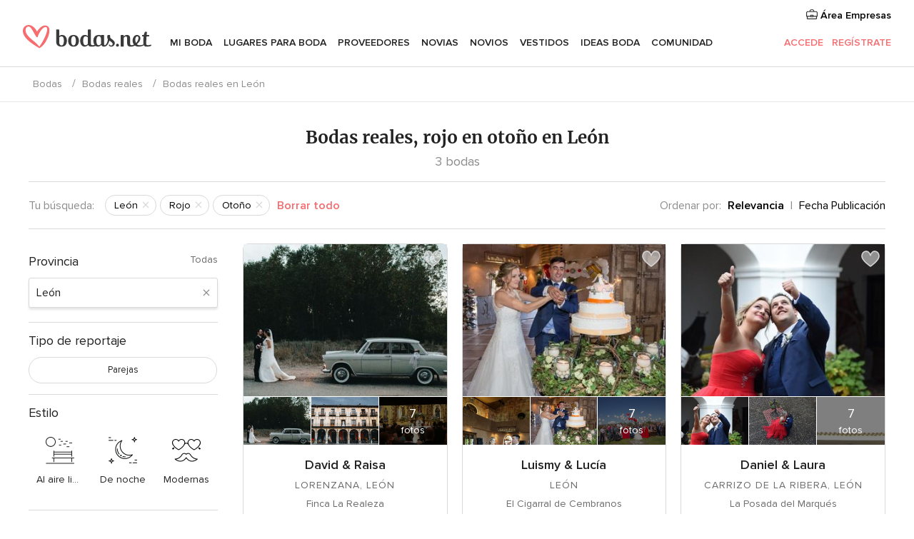

--- FILE ---
content_type: text/html; charset=UTF-8
request_url: https://www.bodas.net/real-weddings-sidebar/leon/rojo--c42/otono--t199
body_size: 2344
content:

<div>
    <ul class="box-filter app-real-search-container">
        <li>
            <div id="app-filter-province" class="box-filter-toggle ">
                <span>Provincia</span>
                                    <span class="box-filter-all app-link"
                          data-href="https://www.bodas.net/cronicas-boda/rojo--c42/otono--t199">Todas</span>
                            </div>
            <div>
                <div class="filter-search">
                    <input
                        class="app-real-search-input"
                        type="text"
                        value="León"
                        data-name="León"
                        placeholder="Escribe la provincia"
                    >
                    <span class="close app-real-search-clear">×</span>
                </div>
                <div>
                    <ul class="list-filter filter-scroll dnone app-real-search-list">
                        <li class="dnone app-real-search-zero-result zero-result">No se han encontrado coincidencias</li>
                                                                                <li
                                style="background-color: transparent"
                                class="app-real-search-item app-real-search-item-container app-link "
                                data-label-suggest="A CORUNA"
                                data-href="https://www.bodas.net/cronicas-boda/a-coruna/rojo--c42/otono--t199"
                            >
                                <div>
                                    A Coruña                                    <span class="count">
                                        5                                    </span>
                                </div>
                            </li>
                                                                                <li
                                style="background-color: transparent"
                                class="app-real-search-item app-real-search-item-container app-link "
                                data-label-suggest="ALAVA"
                                data-href="https://www.bodas.net/cronicas-boda/alava/rojo--c42/otono--t199"
                            >
                                <div>
                                    Álava                                    <span class="count">
                                        2                                    </span>
                                </div>
                            </li>
                                                                                <li
                                style="background-color: transparent"
                                class="app-real-search-item app-real-search-item-container app-link "
                                data-label-suggest="ALBACETE"
                                data-href="https://www.bodas.net/cronicas-boda/albacete/rojo--c42/otono--t199"
                            >
                                <div>
                                    Albacete                                    <span class="count">
                                        2                                    </span>
                                </div>
                            </li>
                                                                                <li
                                style="background-color: transparent"
                                class="app-real-search-item app-real-search-item-container app-link "
                                data-label-suggest="ALICANTE"
                                data-href="https://www.bodas.net/cronicas-boda/alicante/rojo--c42/otono--t199"
                            >
                                <div>
                                    Alicante                                    <span class="count">
                                        22                                    </span>
                                </div>
                            </li>
                                                                                <li
                                style="background-color: transparent"
                                class="app-real-search-item app-real-search-item-container app-link "
                                data-label-suggest="ALMERIA"
                                data-href="https://www.bodas.net/cronicas-boda/almeria/rojo--c42/otono--t199"
                            >
                                <div>
                                    Almería                                    <span class="count">
                                        7                                    </span>
                                </div>
                            </li>
                                                                                <li
                                style="background-color: transparent"
                                class="app-real-search-item app-real-search-item-container app-link "
                                data-label-suggest="ASTURIAS"
                                data-href="https://www.bodas.net/cronicas-boda/asturias/rojo--c42/otono--t199"
                            >
                                <div>
                                    Asturias                                    <span class="count">
                                        10                                    </span>
                                </div>
                            </li>
                                                                                <li
                                style="background-color: transparent"
                                class="app-real-search-item app-real-search-item-container app-link "
                                data-label-suggest="BADAJOZ"
                                data-href="https://www.bodas.net/cronicas-boda/badajoz/rojo--c42/otono--t199"
                            >
                                <div>
                                    Badajoz                                    <span class="count">
                                        4                                    </span>
                                </div>
                            </li>
                                                                                <li
                                style="background-color: transparent"
                                class="app-real-search-item app-real-search-item-container app-link "
                                data-label-suggest="BARCELONA"
                                data-href="https://www.bodas.net/cronicas-boda/barcelona/rojo--c42/otono--t199"
                            >
                                <div>
                                    Barcelona                                    <span class="count">
                                        48                                    </span>
                                </div>
                            </li>
                                                                                <li
                                style="background-color: transparent"
                                class="app-real-search-item app-real-search-item-container app-link "
                                data-label-suggest="BURGOS"
                                data-href="https://www.bodas.net/cronicas-boda/burgos/rojo--c42/otono--t199"
                            >
                                <div>
                                    Burgos                                    <span class="count">
                                        1                                    </span>
                                </div>
                            </li>
                                                                                <li
                                style="background-color: transparent"
                                class="app-real-search-item app-real-search-item-container app-link "
                                data-label-suggest="CACERES"
                                data-href="https://www.bodas.net/cronicas-boda/caceres/rojo--c42/otono--t199"
                            >
                                <div>
                                    Cáceres                                    <span class="count">
                                        5                                    </span>
                                </div>
                            </li>
                                                                                <li
                                style="background-color: transparent"
                                class="app-real-search-item app-real-search-item-container app-link "
                                data-label-suggest="CADIZ"
                                data-href="https://www.bodas.net/cronicas-boda/cadiz/rojo--c42/otono--t199"
                            >
                                <div>
                                    Cádiz                                    <span class="count">
                                        9                                    </span>
                                </div>
                            </li>
                                                                                <li
                                style="background-color: transparent"
                                class="app-real-search-item app-real-search-item-container app-link "
                                data-label-suggest="CANTABRIA"
                                data-href="https://www.bodas.net/cronicas-boda/cantabria/rojo--c42/otono--t199"
                            >
                                <div>
                                    Cantabria                                    <span class="count">
                                        10                                    </span>
                                </div>
                            </li>
                                                                                <li
                                style="background-color: transparent"
                                class="app-real-search-item app-real-search-item-container app-link "
                                data-label-suggest="CASTELLON"
                                data-href="https://www.bodas.net/cronicas-boda/castellon/rojo--c42/otono--t199"
                            >
                                <div>
                                    Castellón                                    <span class="count">
                                        8                                    </span>
                                </div>
                            </li>
                                                                                <li
                                style="background-color: transparent"
                                class="app-real-search-item app-real-search-item-container app-link "
                                data-label-suggest="CIUDAD REAL"
                                data-href="https://www.bodas.net/cronicas-boda/ciudad-real/rojo--c42/otono--t199"
                            >
                                <div>
                                    Ciudad Real                                    <span class="count">
                                        7                                    </span>
                                </div>
                            </li>
                                                                                <li
                                style="background-color: transparent"
                                class="app-real-search-item app-real-search-item-container app-link "
                                data-label-suggest="CORDOBA"
                                data-href="https://www.bodas.net/cronicas-boda/cordoba/rojo--c42/otono--t199"
                            >
                                <div>
                                    Córdoba                                    <span class="count">
                                        5                                    </span>
                                </div>
                            </li>
                                                                                <li
                                style="background-color: transparent"
                                class="app-real-search-item app-real-search-item-container app-link "
                                data-label-suggest="GIRONA"
                                data-href="https://www.bodas.net/cronicas-boda/girona/rojo--c42/otono--t199"
                            >
                                <div>
                                    Girona                                    <span class="count">
                                        11                                    </span>
                                </div>
                            </li>
                                                                                <li
                                style="background-color: transparent"
                                class="app-real-search-item app-real-search-item-container app-link "
                                data-label-suggest="LAS PALMAS"
                                data-href="https://www.bodas.net/cronicas-boda/las-palmas/rojo--c42/otono--t199"
                            >
                                <div>
                                    Las Palmas                                    <span class="count">
                                        6                                    </span>
                                </div>
                            </li>
                                                                                <li
                                style="background-color: transparent"
                                class="app-real-search-item app-real-search-item-container app-link "
                                data-label-suggest="GRANADA"
                                data-href="https://www.bodas.net/cronicas-boda/granada/rojo--c42/otono--t199"
                            >
                                <div>
                                    Granada                                    <span class="count">
                                        12                                    </span>
                                </div>
                            </li>
                                                                                <li
                                style="background-color: transparent"
                                class="app-real-search-item app-real-search-item-container app-link "
                                data-label-suggest="GUADALAJARA"
                                data-href="https://www.bodas.net/cronicas-boda/guadalajara/rojo--c42/otono--t199"
                            >
                                <div>
                                    Guadalajara                                    <span class="count">
                                        4                                    </span>
                                </div>
                            </li>
                                                                                <li
                                style="background-color: transparent"
                                class="app-real-search-item app-real-search-item-container app-link "
                                data-label-suggest="GUIPUZCOA"
                                data-href="https://www.bodas.net/cronicas-boda/guipuzcoa/rojo--c42/otono--t199"
                            >
                                <div>
                                    Guipúzcoa                                    <span class="count">
                                        6                                    </span>
                                </div>
                            </li>
                                                                                <li
                                style="background-color: transparent"
                                class="app-real-search-item app-real-search-item-container app-link "
                                data-label-suggest="HUELVA"
                                data-href="https://www.bodas.net/cronicas-boda/huelva/rojo--c42/otono--t199"
                            >
                                <div>
                                    Huelva                                    <span class="count">
                                        5                                    </span>
                                </div>
                            </li>
                                                                                <li
                                style="background-color: transparent"
                                class="app-real-search-item app-real-search-item-container app-link "
                                data-label-suggest="ISLAS BALEARES"
                                data-href="https://www.bodas.net/cronicas-boda/islas-baleares/rojo--c42/otono--t199"
                            >
                                <div>
                                    Islas Baleares                                    <span class="count">
                                        6                                    </span>
                                </div>
                            </li>
                                                                                <li
                                style="background-color: transparent"
                                class="app-real-search-item app-real-search-item-container app-link "
                                data-label-suggest="JAEN"
                                data-href="https://www.bodas.net/cronicas-boda/jaen/rojo--c42/otono--t199"
                            >
                                <div>
                                    Jaén                                    <span class="count">
                                        4                                    </span>
                                </div>
                            </li>
                                                                                <li
                                style="background-color: transparent"
                                class="app-real-search-item app-real-search-item-container app-link "
                                data-label-suggest="LA RIOJA"
                                data-href="https://www.bodas.net/cronicas-boda/la-rioja/rojo--c42/otono--t199"
                            >
                                <div>
                                    La Rioja                                    <span class="count">
                                        1                                    </span>
                                </div>
                            </li>
                                                                                <li
                                style="background-color: transparent"
                                class="app-real-search-item app-real-search-item-container app-link current"
                                data-label-suggest="LEON"
                                data-href="https://www.bodas.net/cronicas-boda/leon/rojo--c42/otono--t199"
                            >
                                <div>
                                    León                                    <span class="count">
                                        3                                    </span>
                                </div>
                            </li>
                                                                                <li
                                style="background-color: transparent"
                                class="app-real-search-item app-real-search-item-container app-link "
                                data-label-suggest="LLEIDA"
                                data-href="https://www.bodas.net/cronicas-boda/lleida/rojo--c42/otono--t199"
                            >
                                <div>
                                    Lleida                                    <span class="count">
                                        4                                    </span>
                                </div>
                            </li>
                                                                                <li
                                style="background-color: transparent"
                                class="app-real-search-item app-real-search-item-container app-link "
                                data-label-suggest="LUGO"
                                data-href="https://www.bodas.net/cronicas-boda/lugo/rojo--c42/otono--t199"
                            >
                                <div>
                                    Lugo                                    <span class="count">
                                        1                                    </span>
                                </div>
                            </li>
                                                                                <li
                                style="background-color: transparent"
                                class="app-real-search-item app-real-search-item-container app-link "
                                data-label-suggest="MADRID"
                                data-href="https://www.bodas.net/cronicas-boda/madrid/rojo--c42/otono--t199"
                            >
                                <div>
                                    Madrid                                    <span class="count">
                                        45                                    </span>
                                </div>
                            </li>
                                                                                <li
                                style="background-color: transparent"
                                class="app-real-search-item app-real-search-item-container app-link "
                                data-label-suggest="MALAGA"
                                data-href="https://www.bodas.net/cronicas-boda/malaga/rojo--c42/otono--t199"
                            >
                                <div>
                                    Málaga                                    <span class="count">
                                        18                                    </span>
                                </div>
                            </li>
                                                                                <li
                                style="background-color: transparent"
                                class="app-real-search-item app-real-search-item-container app-link "
                                data-label-suggest="MURCIA"
                                data-href="https://www.bodas.net/cronicas-boda/murcia/rojo--c42/otono--t199"
                            >
                                <div>
                                    Murcia                                    <span class="count">
                                        17                                    </span>
                                </div>
                            </li>
                                                                                <li
                                style="background-color: transparent"
                                class="app-real-search-item app-real-search-item-container app-link "
                                data-label-suggest="NAVARRA"
                                data-href="https://www.bodas.net/cronicas-boda/navarra/rojo--c42/otono--t199"
                            >
                                <div>
                                    Navarra                                    <span class="count">
                                        1                                    </span>
                                </div>
                            </li>
                                                                                <li
                                style="background-color: transparent"
                                class="app-real-search-item app-real-search-item-container app-link "
                                data-label-suggest="ORENSE"
                                data-href="https://www.bodas.net/cronicas-boda/orense/rojo--c42/otono--t199"
                            >
                                <div>
                                    Orense                                    <span class="count">
                                        2                                    </span>
                                </div>
                            </li>
                                                                                <li
                                style="background-color: transparent"
                                class="app-real-search-item app-real-search-item-container app-link "
                                data-label-suggest="PONTEVEDRA"
                                data-href="https://www.bodas.net/cronicas-boda/pontevedra/rojo--c42/otono--t199"
                            >
                                <div>
                                    Pontevedra                                    <span class="count">
                                        2                                    </span>
                                </div>
                            </li>
                                                                                <li
                                style="background-color: transparent"
                                class="app-real-search-item app-real-search-item-container app-link "
                                data-label-suggest="SALAMANCA"
                                data-href="https://www.bodas.net/cronicas-boda/salamanca/rojo--c42/otono--t199"
                            >
                                <div>
                                    Salamanca                                    <span class="count">
                                        2                                    </span>
                                </div>
                            </li>
                                                                                <li
                                style="background-color: transparent"
                                class="app-real-search-item app-real-search-item-container app-link "
                                data-label-suggest="SEGOVIA"
                                data-href="https://www.bodas.net/cronicas-boda/segovia/rojo--c42/otono--t199"
                            >
                                <div>
                                    Segovia                                    <span class="count">
                                        3                                    </span>
                                </div>
                            </li>
                                                                                <li
                                style="background-color: transparent"
                                class="app-real-search-item app-real-search-item-container app-link "
                                data-label-suggest="SEVILLA"
                                data-href="https://www.bodas.net/cronicas-boda/sevilla/rojo--c42/otono--t199"
                            >
                                <div>
                                    Sevilla                                    <span class="count">
                                        22                                    </span>
                                </div>
                            </li>
                                                                                <li
                                style="background-color: transparent"
                                class="app-real-search-item app-real-search-item-container app-link "
                                data-label-suggest="TARRAGONA"
                                data-href="https://www.bodas.net/cronicas-boda/tarragona/rojo--c42/otono--t199"
                            >
                                <div>
                                    Tarragona                                    <span class="count">
                                        9                                    </span>
                                </div>
                            </li>
                                                                                <li
                                style="background-color: transparent"
                                class="app-real-search-item app-real-search-item-container app-link "
                                data-label-suggest="SANTA CRUZ DE TENERIFE"
                                data-href="https://www.bodas.net/cronicas-boda/santa-cruz-de-tenerife/rojo--c42/otono--t199"
                            >
                                <div>
                                    Santa Cruz de Tenerife                                    <span class="count">
                                        8                                    </span>
                                </div>
                            </li>
                                                                                <li
                                style="background-color: transparent"
                                class="app-real-search-item app-real-search-item-container app-link "
                                data-label-suggest="TERUEL"
                                data-href="https://www.bodas.net/cronicas-boda/teruel/rojo--c42/otono--t199"
                            >
                                <div>
                                    Teruel                                    <span class="count">
                                        1                                    </span>
                                </div>
                            </li>
                                                                                <li
                                style="background-color: transparent"
                                class="app-real-search-item app-real-search-item-container app-link "
                                data-label-suggest="TOLEDO"
                                data-href="https://www.bodas.net/cronicas-boda/toledo/rojo--c42/otono--t199"
                            >
                                <div>
                                    Toledo                                    <span class="count">
                                        4                                    </span>
                                </div>
                            </li>
                                                                                <li
                                style="background-color: transparent"
                                class="app-real-search-item app-real-search-item-container app-link "
                                data-label-suggest="VALENCIA"
                                data-href="https://www.bodas.net/cronicas-boda/valencia/rojo--c42/otono--t199"
                            >
                                <div>
                                    Valencia                                    <span class="count">
                                        17                                    </span>
                                </div>
                            </li>
                                                                                <li
                                style="background-color: transparent"
                                class="app-real-search-item app-real-search-item-container app-link "
                                data-label-suggest="VALLADOLID"
                                data-href="https://www.bodas.net/cronicas-boda/valladolid/rojo--c42/otono--t199"
                            >
                                <div>
                                    Valladolid                                    <span class="count">
                                        6                                    </span>
                                </div>
                            </li>
                                                                                <li
                                style="background-color: transparent"
                                class="app-real-search-item app-real-search-item-container app-link "
                                data-label-suggest="VIZCAYA"
                                data-href="https://www.bodas.net/cronicas-boda/vizcaya/rojo--c42/otono--t199"
                            >
                                <div>
                                    Vizcaya                                    <span class="count">
                                        4                                    </span>
                                </div>
                            </li>
                                                                                <li
                                style="background-color: transparent"
                                class="app-real-search-item app-real-search-item-container app-link "
                                data-label-suggest="ZARAGOZA"
                                data-href="https://www.bodas.net/cronicas-boda/zaragoza/rojo--c42/otono--t199"
                            >
                                <div>
                                    Zaragoza                                    <span class="count">
                                        7                                    </span>
                                </div>
                            </li>
                                            </ul>
                </div>
            </div>
        </li>
    </ul>
                <ul class="box-filter">
            <li>
                <div class="box-filter-toggle ">
                    <span
                                            >
                        Tipo de reportaje                    </span>
                                    </div>
                <div class="selectSwitch mb15">
                                        <label class="selectSwitch__item app-link "
                           data-href="https://www.bodas.net/cronicas-boda/leon/rojo--c42/otono--t199/parejas--o1001">
                           Parejas                    </label>
                                    </div>
            </li>
        </ul>
                <ul class="box-filter">
            <li>
                <div class="box-filter-toggle ">
                    <span>Estilo</span>
                                    </div>
                <ul class="pure-g list-filter">
                                            <li class="pure-u-1-3">
                            <div class="grid-item app-link "
                                 data-href="https://www.bodas.net/cronicas-boda/leon/rojo--c42/otono--t199/al-aire-libre--s5">
                                <div class="icon-style icon-style-park"></div>
                                <span>Al aire libre</span>
                            </div>
                        </li>
                                            <li class="pure-u-1-3">
                            <div class="grid-item app-link "
                                 data-href="https://www.bodas.net/cronicas-boda/leon/rojo--c42/otono--t199/de-noche--s63">
                                <div class="icon-style icon-style-night"></div>
                                <span>De noche</span>
                            </div>
                        </li>
                                            <li class="pure-u-1-3">
                            <div class="grid-item app-link "
                                 data-href="https://www.bodas.net/cronicas-boda/leon/rojo--c42/otono--t199/modernas--s107">
                                <div class="icon-style icon-style-modern"></div>
                                <span>Modernas</span>
                            </div>
                        </li>
                                    </ul>
            </li>
        </ul>
                <ul class="box-filter">
            <li>
                <div class="box-filter-toggle ">
                    <span>Temporada</span>
                                            <span class="box-filter-all app-link"
                              data-href="https://www.bodas.net/cronicas-boda/leon/rojo--c42">Todos </span>
                                    </div>
                <ul class="pure-g row app-box-scroll list-filter">
                                            <li class="pure-u-1-2 app-filters-change">
                            <div class="unit">
                                <div class="grid-item grid-item--rounded app-link "
                                     data-href="https://www.bodas.net/cronicas-boda/leon/rojo--c42/verano--t198">
                                    Verano                                </div>
                            </div>
                        </li>
                                            <li class="pure-u-1-2 app-filters-change">
                            <div class="unit">
                                <div class="grid-item grid-item--rounded app-link "
                                     data-href="https://www.bodas.net/cronicas-boda/leon/rojo--c42/primavera--t197">
                                    Primavera                                </div>
                            </div>
                        </li>
                                            <li class="pure-u-1-2 app-filters-change">
                            <div class="unit">
                                <div class="grid-item grid-item--rounded app-link current"
                                     data-href="https://www.bodas.net/cronicas-boda/leon/rojo--c42/otono--t199">
                                    Otoño                                </div>
                            </div>
                        </li>
                                            <li class="pure-u-1-2 app-filters-change">
                            <div class="unit">
                                <div class="grid-item grid-item--rounded app-link "
                                     data-href="https://www.bodas.net/cronicas-boda/leon/rojo--c42/invierno--t200">
                                    Invierno                                </div>
                            </div>
                        </li>
                                    </ul>
            </li>
        </ul>
                <ul class="box-filter">
            <li>
                <div class="box-filter-toggle ">
                    <span>Color</span>
                                            <span class="box-filter-all app-link"
                              data-href="https://www.bodas.net/cronicas-boda/leon/otono--t199">Todos </span>
                                    </div>
                <ul class="pure-g list-filter">
                                            <li class="pure-u-1-3">
                            <div class="grid-item app-link "
                                 data-href="https://www.bodas.net/cronicas-boda/leon/blanco--c12/otono--t199">
                                <div class="icon-wedding-color icon-wedding-color-white"></div>
                                <span data-color="anchor-blanco">Blanco</span>
                            </div>
                        </li>
                                            <li class="pure-u-1-3">
                            <div class="grid-item app-link "
                                 data-href="https://www.bodas.net/cronicas-boda/leon/azul--c30/otono--t199">
                                <div class="icon-wedding-color icon-wedding-color-blue"></div>
                                <span data-color="anchor-azul">Azul</span>
                            </div>
                        </li>
                                            <li class="pure-u-1-3">
                            <div class="grid-item app-link "
                                 data-href="https://www.bodas.net/cronicas-boda/leon/verde--c36/otono--t199">
                                <div class="icon-wedding-color icon-wedding-color-green"></div>
                                <span data-color="anchor-verde">Verde</span>
                            </div>
                        </li>
                                            <li class="pure-u-1-3">
                            <div class="grid-item app-link current"
                                 data-href="https://www.bodas.net/cronicas-boda/leon/rojo--c42/otono--t199">
                                <div class="icon-wedding-color icon-wedding-color-red"></div>
                                <span data-color="anchor-rojo">Rojo</span>
                            </div>
                        </li>
                                            <li class="pure-u-1-3">
                            <div class="grid-item app-link "
                                 data-href="https://www.bodas.net/cronicas-boda/leon/negro--c55/otono--t199">
                                <div class="icon-wedding-color icon-wedding-color-black"></div>
                                <span data-color="anchor-negro">Negro</span>
                            </div>
                        </li>
                                            <li class="pure-u-1-3">
                            <div class="grid-item app-link "
                                 data-href="https://www.bodas.net/cronicas-boda/leon/rosa--c60/otono--t199">
                                <div class="icon-wedding-color icon-wedding-color-pink"></div>
                                <span data-color="anchor-rosa">Rosa</span>
                            </div>
                        </li>
                                            <li class="pure-u-1-3">
                            <div class="grid-item app-link "
                                 data-href="https://www.bodas.net/cronicas-boda/leon/naranja--c65/otono--t199">
                                <div class="icon-wedding-color icon-wedding-color-orange"></div>
                                <span data-color="anchor-naranja">Naranja</span>
                            </div>
                        </li>
                                            <li class="pure-u-1-3">
                            <div class="grid-item app-link "
                                 data-href="https://www.bodas.net/cronicas-boda/leon/granate--c66/otono--t199">
                                <div class="icon-wedding-color icon-wedding-color-garnet"></div>
                                <span data-color="anchor-granate">Granate</span>
                            </div>
                        </li>
                                            <li class="pure-u-1-3">
                            <div class="grid-item app-link "
                                 data-href="https://www.bodas.net/cronicas-boda/leon/morado--c68/otono--t199">
                                <div class="icon-wedding-color icon-wedding-color-purple"></div>
                                <span data-color="anchor-morado">Morado</span>
                            </div>
                        </li>
                                            <li class="pure-u-1-3">
                            <div class="grid-item app-link "
                                 data-href="https://www.bodas.net/cronicas-boda/leon/amarillo--c69/otono--t199">
                                <div class="icon-wedding-color icon-wedding-color-yellow"></div>
                                <span data-color="anchor-amarillo">Amarillo</span>
                            </div>
                        </li>
                                            <li class="pure-u-1-3">
                            <div class="grid-item app-link "
                                 data-href="https://www.bodas.net/cronicas-boda/leon/beige--c70/otono--t199">
                                <div class="icon-wedding-color icon-wedding-color-beige"></div>
                                <span data-color="anchor-beige">Beige</span>
                            </div>
                        </li>
                                            <li class="pure-u-1-3">
                            <div class="grid-item app-link "
                                 data-href="https://www.bodas.net/cronicas-boda/leon/dorado--c90/otono--t199">
                                <div class="icon-wedding-color icon-wedding-color-golden"></div>
                                <span data-color="anchor-dorado">Dorado</span>
                            </div>
                        </li>
                                            <li class="pure-u-1-3">
                            <div class="grid-item app-link "
                                 data-href="https://www.bodas.net/cronicas-boda/leon/fucsia--c118/otono--t199">
                                <div class="icon-wedding-color icon-wedding-color-fuchsia"></div>
                                <span data-color="anchor-fucsia">Fucsia</span>
                            </div>
                        </li>
                                    </ul>
            </li>
        </ul>
    </div>


--- FILE ---
content_type: text/html; charset=UTF-8
request_url: https://www.bodas.net/real-weddings-sidebar-filters?color={%22ID_TAG%22:%2242%22,%22TITULO%22:%22rojo%22}&season={%22ID_TAG%22:%22199%22,%22TITULO%22:%22Oto%C3%B1o%22}&style=null&owner=null&region={%22ID_REGION%22:%223032%22,%22DESC_REGION%22:%22Le%C3%B3n%22,%22URL%22:%22leon%22,%22LATITUDE%22:%2242.5998764038%22,%22LONGITUDE%22:%22-5.5717520714%22,%22ID_REGION_ADM1%22:%22132%22}&relevantes=true
body_size: 92
content:


<div class="rwFiltered">
    <span class="color-grey flex-item">Tu búsqueda:</span>
    <ul class="rwFiltered__filters">
                                <li class="tags-filter app-link" data-href="https://www.bodas.net/cronicas-boda/rojo--c42/otono--t199">
                <span>León</span>
            </li>
                                <li class="tags-filter app-link" data-href="https://www.bodas.net/cronicas-boda/leon/otono--t199">
                <span>Rojo</span>
            </li>
                                <li class="tags-filter app-link" data-href="https://www.bodas.net/cronicas-boda/leon/rojo--c42">
                <span>Otoño</span>
            </li>
            </ul>
    <span class="app-link link--primary ml5 flex-item" data-href="https://www.bodas.net/cronicas-boda">Borrar todo</span>
</div>


--- FILE ---
content_type: application/javascript
request_url: https://www.bodas.net/74tQIueai/00d-ft7D/g/ODYwpGLwcQQV0S/Lw9CD1Y_SwE/NTQoKE4/yF24B
body_size: 163960
content:
(function(){if(typeof Array.prototype.entries!=='function'){Object.defineProperty(Array.prototype,'entries',{value:function(){var index=0;const array=this;return {next:function(){if(index<array.length){return {value:[index,array[index++]],done:false};}else{return {done:true};}},[Symbol.iterator]:function(){return this;}};},writable:true,configurable:true});}}());(function(){RG();XUI();LXI();var jC=function(fp){var rK=1;var D1=[];var fR=sT["Math"]["sqrt"](fp);while(rK<=fR&&D1["length"]<6){if(fp%rK===0){if(fp/rK===rK){D1["push"](rK);}else{D1["push"](rK,fp/rK);}}rK=rK+1;}return D1;};var O8=function(){return ["\x6c\x65\x6e\x67\x74\x68","\x41\x72\x72\x61\x79","\x63\x6f\x6e\x73\x74\x72\x75\x63\x74\x6f\x72","\x6e\x75\x6d\x62\x65\x72"];};var ZX=function(){return pb.apply(this,[PG,arguments]);};var AN=function XK(UL,QD){'use strict';var Y8=XK;switch(UL){case TG:{Pn.push(kD);if(Gd(dK(xR()[HL(nN)].call(null,gg,nb,pU),sT[mU()[ND(kt)](sd,FL,Rg,dR,Qd)]))){var Bb;return Pn.pop(),Bb=null,Bb;}var h8=sT[mU()[ND(kt)](sd,FL,Rg,Gd(Gd(nv)),M1)][xR()[HL(nN)].apply(null,[gg,nb,Gd(Gd([]))])];var KN=h8[Hp()[ER(p1)].apply(null,[B,SC,Jn,B1,TU])];var sK=h8[hn()[bL(rX)](Yp,Yg)];var OE=h8[hn()[bL(pU)](xd,Jn)];var PC;return PC=[KN,ZK(sK,GK)?GK:SK(sK,EE[WU])?Dg(EE[nv]):Dg(m8),OE||xR()[HL(En)](Kt,cD,tN)],Pn.pop(),PC;}break;case V5:{var TD=QD[LG];Pn.push(rN);if(sT[xR()[HL(hD)].apply(null,[UD,QU,sN])][ZK(typeof xR()[HL(mn)],'undefined')?xR()[HL(FL)](K1,lt,MD):xR()[HL(D8)](vb,TU,pn)](TD)){var OX;return Pn.pop(),OX=TD,OX;}Pn.pop();}break;case K9:{Pn.push(kt);try{var AR=Pn.length;var Ov=Gd([]);var R1=vE(vE(vE(vE(vE(vE(vE(vE(vE(vE(vE(vE(vE(vE(vE(vE(vE(vE(vE(vE(vE(vE(vE(vE(sT[ZR()[T1(NR)].call(null,DD,WR)](sT[mU()[ND(kt)](sd,FL,CU,S8,OD)][k6()[Hr(Xq)].apply(null,[Yr,MD,QO,bP])]),FM(sT[ZR()[T1(NR)](DD,WR)](sT[mU()[ND(kt)](sd,FL,CU,sm,wh)][ZR()[T1(gx)](Sf,v0)]),nv)),FM(sT[DP(typeof ZR()[T1(lc)],'undefined')?ZR()[T1(NR)](DD,WR):ZR()[T1(Ef)](JP,Jx)](sT[DP(typeof mU()[ND(Cc)],vE([],[][[]]))?mU()[ND(kt)].apply(null,[sd,FL,CU,Pc,gs]):mU()[ND(nv)](Ur,As,Ms,Dh,AJ)][ZR()[T1(HV)].call(null,Oh,Px)]),m8)),FM(sT[ZR()[T1(NR)](DD,WR)](sT[mU()[ND(kt)](sd,FL,CU,Gd({}),p1)][hn()[bL(cc)](sJ,nB)]),WY)),FM(sT[ZK(typeof ZR()[T1(OD)],vE([],[][[]]))?ZR()[T1(Ef)].call(null,Wr,cB):ZR()[T1(NR)].call(null,DD,WR)](sT[xR()[HL(wc)].apply(null,[DJ,QV,Gd(nv)])][hn()[bL(dJ)](Uh,HB)]),Nh)),FM(sT[DP(typeof ZR()[T1(dr)],vE([],[][[]]))?ZR()[T1(NR)](DD,WR):ZR()[T1(Ef)](Zf,Ym)](sT[mU()[ND(kt)].call(null,sd,FL,CU,qr,I0)][xR()[HL(HJ)].call(null,Rf,UP,Rq)]),WU)),FM(sT[ZR()[T1(NR)].apply(null,[DD,WR])](sT[DP(typeof mU()[ND(rs)],vE([],[][[]]))?mU()[ND(kt)].apply(null,[sd,FL,CU,Ss,m0]):mU()[ND(nv)](kO,QU,bO,qY,tN)][hn()[bL(lc)](FJ,hD)]),wP)),FM(sT[ZR()[T1(NR)].call(null,DD,WR)](sT[mU()[ND(kt)].call(null,sd,FL,CU,XY,m0)][xR()[HL(Us)](In,N6,hD)]),EE[I0])),FM(sT[ZR()[T1(NR)](DD,WR)](sT[DP(typeof mU()[ND(Xq)],vE([],[][[]]))?mU()[ND(kt)](sd,FL,CU,K0,Vr):mU()[ND(nv)].call(null,JY,qJ,Yx,hD,th)][xR()[HL(pn)](gJ,DB,Gd(Gd({})))]),Pf)),FM(sT[ZK(typeof ZR()[T1(HB)],vE([],[][[]]))?ZR()[T1(Ef)].apply(null,[Hl,V6]):ZR()[T1(NR)].call(null,DD,WR)](sT[mU()[ND(kt)].apply(null,[sd,FL,CU,A6,M1])][hn()[bL(Qq)].apply(null,[tm,pq])]),FL)),FM(sT[ZR()[T1(NR)].call(null,DD,WR)](sT[mU()[ND(kt)].apply(null,[sd,FL,CU,p1,NR])][hn()[bL(cs)].call(null,HB,DB)]),UP)),FM(sT[ZR()[T1(NR)](DD,WR)](sT[mU()[ND(kt)].apply(null,[sd,FL,CU,Rc,Lh])][hn()[bL(BY)](Gh,rh)]),MD)),FM(sT[DP(typeof ZR()[T1(HV)],vE('',[][[]]))?ZR()[T1(NR)](DD,WR):ZR()[T1(Ef)].call(null,xC,Dm)](sT[mU()[ND(kt)].call(null,sd,FL,CU,Gd([]),Nq)][hn()[bL(Jc)](dc,mM)]),EE[Jf])),FM(sT[ZR()[T1(NR)].call(null,DD,WR)](sT[ZK(typeof mU()[ND(AJ)],'undefined')?mU()[ND(nv)](KJ,ZV,X6,I0,Q6):mU()[ND(kt)](sd,FL,CU,Xq,Mf)][DP(typeof ZR()[T1(Gm)],'undefined')?ZR()[T1(qx)](kY,Ff):ZR()[T1(Ef)](G0,Qf)]),TU)),FM(sT[ZR()[T1(NR)](DD,WR)](sT[mU()[ND(kt)].call(null,sd,FL,CU,WR,xP)][Hp()[ER(Yr)].call(null,Oc,TJ,Jf,I0,MD)]),EE[dR])),FM(sT[ZR()[T1(NR)](DD,WR)](sT[mU()[ND(kt)](sd,FL,CU,WR,cq)][ZK(typeof mU()[ND(fr)],vE(xR()[HL(Sr)](Nx,OY,Gd(Gd({}))),[][[]]))?mU()[ND(nv)](Xm,PB,dc,fr,jV):mU()[ND(m0)].apply(null,[Mf,tN,mY,m8,rf])]),Jn)),FM(sT[ZR()[T1(NR)](DD,WR)](sT[mU()[ND(kt)].apply(null,[sd,FL,CU,LM,sN])][ZR()[T1(Yg)](Px,BY)]),Th)),FM(sT[ZR()[T1(NR)](DD,WR)](sT[mU()[ND(kt)](sd,FL,CU,Nx,fr)][mU()[ND(Yr)].apply(null,[[xV,Nh],Jn,mY,wh,NR])]),hD)),FM(sT[ZR()[T1(NR)](DD,WR)](sT[mU()[ND(kt)](sd,FL,CU,LO,J6)][ZK(typeof Hp()[ER(Ss)],'undefined')?Hp()[ER(FL)].call(null,Th,bc,Qd,J6,GY):Hp()[ER(vO)](Rs,A0,Yr,Km,UP)]),Ef)),FM(sT[ZR()[T1(NR)](DD,WR)](sT[mU()[ND(kt)](sd,FL,CU,Gd(Gd(GK)),qY)][hn()[bL(hM)](NO,Ef)]),Nq)),FM(sT[ZR()[T1(NR)](DD,WR)](sT[mU()[ND(kt)](sd,FL,CU,dR,Im)][hn()[bL(dq)](n0,If)]),kt)),FM(sT[ZR()[T1(NR)](DD,WR)](sT[ZK(typeof mU()[ND(GV)],vE(ZK(typeof xR()[HL(FL)],vE([],[][[]]))?xR()[HL(FL)](VM,xm,hM):xR()[HL(Sr)](Nx,OY,NR),[][[]]))?mU()[ND(nv)].call(null,VV,J6,JB,OD,mn):mU()[ND(kt)](sd,FL,CU,hD,Km)][DP(typeof ZR()[T1(Fc)],vE([],[][[]]))?ZR()[T1(hV)](RV,rf):ZR()[T1(Ef)](kP,MP)]),MM)),FM(sT[ZR()[T1(NR)](DD,WR)](sT[mU()[ND(kt)].apply(null,[sd,FL,CU,pn,gf])][DP(typeof hn()[bL(jV)],vE('',[][[]]))?hn()[bL(wM)](ws,Ir):hn()[bL(m8)].apply(null,[Yh,QJ])]),Ss)),FM(sT[ZR()[T1(NR)](DD,WR)](sT[mU()[ND(WU)].call(null,bq,wP,LO,Pf,cD)][xR()[HL(TU)](Ul,jq,qY)]),tN)),FM(sT[ZK(typeof ZR()[T1(Yr)],vE('',[][[]]))?ZR()[T1(Ef)](Bc,Ec):ZR()[T1(NR)].apply(null,[DD,WR])](sT[DP(typeof xR()[HL(Im)],vE('',[][[]]))?xR()[HL(wc)].apply(null,[DJ,QV,pJ]):xR()[HL(FL)](Rr,nr,K0)][DP(typeof ZR()[T1(Lf)],'undefined')?ZR()[T1(tx)].apply(null,[AB,c6]):ZR()[T1(Ef)].call(null,KM,SJ)]),pJ));var SP;return Pn.pop(),SP=R1,SP;}catch(YJ){Pn.splice(q6(AR,nv),Infinity,kt);var hP;return Pn.pop(),hP=GK,hP;}Pn.pop();}break;case CG:{var p0=QD[LG];var pm;Pn.push(br);return pm=sT[xR()[HL(MM)].call(null,r9,QJ,Rq)][ZR()[T1(mn)](sJ,Fm)](p0)[xR()[HL(VM)](VN,qr,Ef)](function(Zx){return p0[Zx];})[GK],Pn.pop(),pm;}break;case F2:{var Ax=QD[LG];var vM=QD[mz];Pn.push(UP);var Nm=XB(null,Ax)?null:Cm(hn()[bL(Th)](ph,m6),typeof sT[xR()[HL(tN)](RP,sM,DB)])&&Ax[sT[xR()[HL(tN)](RP,sM,Pc)][xR()[HL(Rc)](zM,MY,Gd(Gd([])))]]||Ax[DP(typeof hn()[bL(q0)],vE('',[][[]]))?hn()[bL(O6)].call(null,dB,Oh):hn()[bL(m8)](dR,OJ)];if(Cm(null,Nm)){var Xc,r6,Cq,wr,N0=[],Er=Gd(GK),Vq=Gd(nv);try{var gm=Pn.length;var cP=Gd(mz);if(Cq=(Nm=Nm.call(Ax))[xR()[HL(Ff)](Dc,Is,UP)],ZK(GK,vM)){if(DP(sT[xR()[HL(MM)].call(null,Zf,QJ,Gd([]))](Nm),Nm)){cP=Gd(Gd([]));return;}Er=Gd(nv);}else for(;Gd(Er=(Xc=Cq.call(Nm))[mU()[ND(wc)](rM,Nh,fq,Nq,sm)])&&(N0[xR()[HL(WU)].apply(null,[Sh,pM,mM])](Xc[DP(typeof hn()[bL(CU)],vE([],[][[]]))?hn()[bL(Nq)](SV,CU):hn()[bL(m8)](Gr,Fr)]),DP(N0[DP(typeof hn()[bL(vs)],vE([],[][[]]))?hn()[bL(GK)].call(null,sq,xP):hn()[bL(m8)](zc,gx)],vM));Er=Gd(EE[WU]));}catch(VC){Vq=Gd(EE[WU]),r6=VC;}finally{Pn.splice(q6(gm,nv),Infinity,UP);try{var pf=Pn.length;var dM=Gd(mz);if(Gd(Er)&&Cm(null,Nm[DP(typeof ZR()[T1(WR)],vE([],[][[]]))?ZR()[T1(Ff)](pV,HV):ZR()[T1(Ef)].call(null,QJ,cl)])&&(wr=Nm[ZR()[T1(Ff)](pV,HV)](),DP(sT[xR()[HL(MM)].apply(null,[Zf,QJ,pJ])](wr),wr))){dM=Gd(Gd(mz));return;}}finally{Pn.splice(q6(pf,nv),Infinity,UP);if(dM){Pn.pop();}if(Vq)throw r6;}if(cP){Pn.pop();}}var Gx;return Pn.pop(),Gx=N0,Gx;}Pn.pop();}break;case hI:{var KV={};Pn.push(GK);var fM={};try{var wl=Pn.length;var C0=Gd({});var fx=new (sT[Hp()[ER(I0)](N6,Jq,MD,WY,Jn)])(GK,GK)[hn()[bL(Eh)].call(null,cx,dq)](ZR()[T1(pP)](hf,HO));var WP=fx[xR()[HL(Is)](Lq,Y6,Gd(Gd({})))](DP(typeof hn()[bL(K6)],'undefined')?hn()[bL(Oc)].apply(null,[tr,zY]):hn()[bL(m8)](MJ,mY));var PJ=fx[hn()[bL(m6)](qq,sB)](WP[ZR()[T1(IM)](Vl,dr)]);var v6=fx[ZK(typeof hn()[bL(FL)],vE([],[][[]]))?hn()[bL(m8)](IO,Kx):hn()[bL(m6)].call(null,qq,sB)](WP[DP(typeof ZR()[T1(pP)],vE('',[][[]]))?ZR()[T1(fm)](Zm,wc):ZR()[T1(Ef)].apply(null,[D0,kO])]);KV=lV(b3,[hn()[bL(d6)].apply(null,[B1,NV]),PJ,xR()[HL(XV)](Hm,QO,I0),v6]);var kJ=new (sT[Hp()[ER(I0)].apply(null,[N6,Jq,Gd(Gd([])),xP,Jn])])(GK,EE[WU])[hn()[bL(Eh)].apply(null,[cx,dq])](mU()[ND(rs)](A0,wP,bP,Pc,xP));var lY=kJ[xR()[HL(Is)](Lq,Y6,pn)](DP(typeof hn()[bL(I0)],vE([],[][[]]))?hn()[bL(Oc)](tr,zY):hn()[bL(m8)](Eh,xV));var YP=kJ[hn()[bL(m6)](qq,sB)](lY[ZR()[T1(IM)](Vl,dr)]);var GP=kJ[hn()[bL(m6)].apply(null,[qq,sB])](lY[ZR()[T1(fm)](Zm,wc)]);fM=lV(b3,[xR()[HL(mf)].call(null,bx,sf,Gd(Gd(GK))),YP,xR()[HL(nB)].call(null,Z0,Sr,qr),GP]);}finally{Pn.splice(q6(wl,nv),Infinity,GK);var Xs;return Xs=lV(b3,[ZR()[T1(hl)](Xx,Yc),KV[hn()[bL(d6)].call(null,B1,NV)]||null,xR()[HL(Ux)](MB,vm,q0),KV[xR()[HL(XV)](Hm,QO,Rc)]||null,xR()[HL(SO)].call(null,LY,f0,Gd({})),fM[xR()[HL(mf)].call(null,bx,sf,M1)]||null,hn()[bL(Px)].call(null,Gc,xq),fM[xR()[HL(nB)].call(null,Z0,Sr,pJ)]||null]),Pn.pop(),Xs;}Pn.pop();}break;case CI:{var FO=QD[LG];Pn.push(x6);var ks=FO[ZK(typeof xR()[HL(sY)],vE([],[][[]]))?xR()[HL(FL)].apply(null,[Nr,Gf,AJ]):xR()[HL(VM)].call(null,tE,qr,NR)](function(p0){return XK.apply(this,[CG,arguments]);});var gV;return gV=ks[mU()[ND(WY)](cc,Nh,DD,Dh,Im)](xR()[HL(Im)](hJ,FP,WY)),Pn.pop(),gV;}break;case rQ:{Pn.push(Qx);throw new (sT[Hp()[ER(m8)](rM,Rm,Q6,jV,FL)])(ZR()[T1(cc)](JU,IJ));}break;case fQ:{Pn.push(cM);var Vx=sT[hn()[bL(MD)](gp,zO)][hn()[bL(xV)].call(null,gO,xM)]?EE[nv]:GK;var Mm=sT[hn()[bL(MD)](gp,zO)][xR()[HL(ZP)](Gt,hx,B1)]?EE[nv]:GK;var Of=sT[ZK(typeof hn()[bL(Tm)],'undefined')?hn()[bL(m8)](Bx,OM):hn()[bL(MD)].call(null,gp,zO)][xR()[HL(Bm)](jJ,Mf,Gd(nv))]?nv:EE[WU];var KB=sT[DP(typeof hn()[bL(qY)],vE('',[][[]]))?hn()[bL(MD)].apply(null,[gp,zO]):hn()[bL(m8)](Zl,QO)][xR()[HL(Ds)](Nd,Gq,Pc)]?nv:GK;var cf=sT[hn()[bL(MD)](gp,zO)][Hp()[ER(mB)].call(null,nO,tJ,N6,rN,Ss)]?nv:GK;var H6=sT[hn()[bL(MD)](gp,zO)][hn()[bL(Dx)].apply(null,[H0,fq])]?nv:GK;var Dq=sT[hn()[bL(MD)](gp,zO)][mU()[ND(Tl)](nM,UP,LJ,c6,Pf)]?nv:GK;var Vf=sT[hn()[bL(MD)](gp,zO)][hn()[bL(BM)](GL,Qd)]?nv:EE[WU];var vJ=sT[hn()[bL(MD)](gp,zO)][k6()[Hr(WR)].apply(null,[Nh,wP,RY,kY])]?pF[DP(typeof hn()[bL(Or)],vE([],[][[]]))?hn()[bL(NO)].call(null,rJ,qx):hn()[bL(m8)](BB,vl)]():GK;var x0=sT[ZR()[T1(Us)](Dm,mY)][xR()[HL(nv)](F8,B1,OV)].bind?EE[nv]:EE[WU];var BP=sT[hn()[bL(MD)].apply(null,[gp,zO])][Hp()[ER(mM)](HY,fJ,nv,FL,wP)]?nv:GK;var j0=sT[hn()[bL(MD)](gp,zO)][ZR()[T1(Ms)](Fl,cc)]?nv:GK;var UB;var Sm;try{var CM=Pn.length;var lh=Gd(mz);UB=sT[hn()[bL(MD)](gp,zO)][ZK(typeof hn()[bL(dq)],vE('',[][[]]))?hn()[bL(m8)].call(null,sr,Af):hn()[bL(Yc)](WC,Pq)]?EE[nv]:GK;}catch(Sq){Pn.splice(q6(CM,nv),Infinity,cM);UB=GK;}try{var OP=Pn.length;var Qc=Gd(Gd(LG));Sm=sT[hn()[bL(MD)](gp,zO)][ZR()[T1(AY)].call(null,Vh,bm)]?nv:pF[Hp()[ER(wP)](br,nl,jc,B1,WY)]();}catch(Rl){Pn.splice(q6(OP,nv),Infinity,cM);Sm=GK;}var bs;return bs=vE(vE(vE(vE(vE(vE(vE(vE(vE(vE(vE(vE(vE(Vx,FM(Mm,nv)),FM(Of,m8)),FM(KB,WY)),FM(cf,Nh)),FM(H6,WU)),FM(Dq,wP)),FM(Vf,pF[hn()[bL(Bl)].call(null,Bf,Rc)]())),FM(UB,Pf)),FM(Sm,FL)),FM(vJ,UP)),FM(x0,MD)),FM(BP,Sr)),FM(j0,TU)),Pn.pop(),bs;}break;case TW:{Pn.push(fm);var Yf=zO;var MV=xR()[HL(Sr)](sf,OY,p1);for(var TB=GK;mm(TB,Yf);TB++){MV+=xR()[HL(Pc)].call(null,mh,Gm,Gd(Gd(GK)));Yf++;}Pn.pop();}break;case sG:{Pn.push(Uf);sT[ZK(typeof xR()[HL(Ac)],vE('',[][[]]))?xR()[HL(FL)](kV,d0,gf):xR()[HL(HO)].call(null,QM,th,mM)](function(){return XK.apply(this,[TW,arguments]);},W0);Pn.pop();}break;case F3:{var xc=QD[LG];var Vc=QD[mz];Pn.push(HV);if(XB(Vc,null)||SK(Vc,xc[hn()[bL(GK)].call(null,rx,xP)]))Vc=xc[hn()[bL(GK)](rx,xP)];for(var gl=GK,vY=new (sT[xR()[HL(hD)](lN,QU,rs)])(Vc);mm(gl,Vc);gl++)vY[gl]=xc[gl];var vh;return Pn.pop(),vh=vY,vh;}break;case UW:{var Tq=QD[LG];Pn.push(Df);var Kq=xR()[HL(Sr)](XP,OY,Gd({}));var Hh=hn()[bL(Yg)](GO,pU);var Kl=GK;var Kc=Tq[xR()[HL(OY)](hd,b6,Gd(Gd([])))]();while(mm(Kl,Kc[hn()[bL(GK)](KO,xP)])){if(ff(Hh[DP(typeof hn()[bL(wP)],'undefined')?hn()[bL(bP)].apply(null,[TL,b0]):hn()[bL(m8)].call(null,Mr,vs)](Kc[hn()[bL(UP)](Fs,df)](Kl)),GK)||ff(Hh[ZK(typeof hn()[bL(Jf)],vE([],[][[]]))?hn()[bL(m8)](Jf,B0):hn()[bL(bP)](TL,b0)](Kc[hn()[bL(UP)].call(null,Fs,df)](vE(Kl,nv))),GK)){Kq+=nv;}else{Kq+=GK;}Kl=vE(Kl,m8);}var jf;return Pn.pop(),jf=Kq,jf;}break;case Qw:{var xJ=QD[LG];Pn.push(nc);if(ZK([DP(typeof k6()[Hr(B1)],vE(xR()[HL(Sr)](LJ,OY,th),[][[]]))?k6()[Hr(J6)].call(null,pJ,WU,Dh,Ox):k6()[Hr(TU)](OV,xm,sJ,js),xR()[HL(sB)](Wx,T6,UP),xR()[HL(vm)](Db,NV,xP)][hn()[bL(bP)](VR,b0)](xJ[DP(typeof mU()[ND(Ss)],vE([],[][[]]))?mU()[ND(sN)](rc,wP,hs,dV,sN):mU()[ND(nv)](vV,zP,mB,q0,Pc)][xR()[HL(Ix)].apply(null,[hS,cs,dV])]),Dg(nv))){Pn.pop();return;}sT[DP(typeof xR()[HL(XV)],vE([],[][[]]))?xR()[HL(HO)](zV,th,sY):xR()[HL(FL)](Qq,TV,xl)](function(){Pn.push(rC);var BJ=Gd(Gd(LG));try{var gM=Pn.length;var dh=Gd(Gd(LG));if(Gd(BJ)&&xJ[mU()[ND(sN)].call(null,rc,wP,HM,jO,dR)]&&(xJ[mU()[ND(sN)].call(null,rc,wP,HM,qr,Tl)][hn()[bL(Ir)].call(null,NK,bf)](xR()[HL(lt)](vK,gs,WU))||xJ[DP(typeof mU()[ND(Th)],vE(xR()[HL(Sr)].apply(null,[Ex,OY,th]),[][[]]))?mU()[ND(sN)].apply(null,[rc,wP,HM,Gd(GK),Nq]):mU()[ND(nv)](wV,Yl,qm,qY,rf)][ZK(typeof hn()[bL(qY)],'undefined')?hn()[bL(m8)](RM,FY):hn()[bL(Ir)].apply(null,[NK,bf])](ZR()[T1(SO)](jn,Gm)))){BJ=Gd(Gd(mz));}}catch(zl){Pn.splice(q6(gM,nv),Infinity,rC);xJ[ZK(typeof mU()[ND(wc)],vE([],[][[]]))?mU()[ND(nv)](Dh,Gq,UV,Jf,Xq):mU()[ND(sN)](rc,wP,HM,m0,m8)][Hp()[ER(rs)](rl,Wl,Gd([]),Mf,TU)](new (sT[ZK(typeof ZR()[T1(Rs)],vE([],[][[]]))?ZR()[T1(Ef)].call(null,Mq,rr):ZR()[T1(zr)](Qr,Jc)])(Hp()[ER(GV)](cm,sV,FL,Sr,jV),lV(b3,[ZK(typeof ZR()[T1(J6)],vE([],[][[]]))?ZR()[T1(Ef)](Sl,vq):ZR()[T1(nb)].call(null,YU,TJ),Gd(LG),hn()[bL(nb)](nf,K0),Gd([]),ZK(typeof mU()[ND(wP)],vE([],[][[]]))?mU()[ND(nv)].apply(null,[vx,fY,Ys,Nh,M1]):mU()[ND(GV)].call(null,tN,Pf,nm,S8,hM),Gd(LG)])));}if(Gd(BJ)&&ZK(xJ[ZR()[T1(xV)](nJ,pJ)],xR()[HL(sf)].call(null,pX,Ic,dV))){BJ=Gd(Gd([]));}if(BJ){xJ[mU()[ND(sN)](rc,wP,HM,rN,LO)][Hp()[ER(rs)](rl,Wl,B1,Sr,TU)](new (sT[ZR()[T1(zr)](Qr,Jc)])(xR()[HL(Lf)](Ul,lx,mB),lV(b3,[DP(typeof ZR()[T1(dr)],vE('',[][[]]))?ZR()[T1(nb)](YU,TJ):ZR()[T1(Ef)].call(null,jr,xq),Gd(Gd(mz)),hn()[bL(nb)](nf,K0),Gd([]),mU()[ND(GV)](tN,Pf,nm,Mf,fr),Gd(LG)])));}Pn.pop();},GK);Pn.pop();}break;case BG:{var gB;var bV;Pn.push(Q0);var ZM;for(gB=GK;mm(gB,QD[ZK(typeof hn()[bL(Nh)],'undefined')?hn()[bL(m8)].call(null,wY,RJ):hn()[bL(GK)].call(null,H0,xP)]);gB+=nv){ZM=QD[gB];}bV=ZM[hn()[bL(tx)].call(null,dY,mf)]();if(sT[hn()[bL(MD)].apply(null,[Dr,zO])].bmak[xR()[HL(fY)].call(null,Zd,fr,Gd(Gd(GK)))][bV]){sT[DP(typeof hn()[bL(Yr)],'undefined')?hn()[bL(MD)].apply(null,[Dr,zO]):hn()[bL(m8)].call(null,vf,Jh)].bmak[xR()[HL(fY)].call(null,Zd,fr,dV)][bV].apply(sT[hn()[bL(MD)].call(null,Dr,zO)].bmak[xR()[HL(fY)](Zd,fr,GV)],ZM);}Pn.pop();}break;}};var l0=function(){return sT["Math"]["floor"](sT["Math"]["random"]()*100000+10000);};var Cm=function(lJ,NY){return lJ!=NY;};var ll=function(hY){var KP=0;for(var qf=0;qf<hY["length"];qf++){KP=KP+hY["charCodeAt"](qf);}return KP;};var qM=function(){gc=[];};var UJ=function(){return pb.apply(this,[vT,arguments]);};var Dg=function(Cr){return -Cr;};var kh=function(){VY=["H- =!9","z\r\b\x3fMQ27.=0\n8PH\b","&,RFZ))m7\x40]L+KUZ*\t~7\x00>AU\t","\t47 \'","4\"!-7$Vw\b/(:","/5<!","\bQ\"","PH \x07",",TU;0\f\b,7\b","#<3*9\b","g","#$\x07\";8I","\x07)\t0",".\t %","/#=\f\n,PN.\f-,+\t\v\nVF\f)1","70;","$V","\';3\x3fE\x405/4;","6<678\x3fOB\b","8\t\t)eW\b5)/#5\t","O45toq","3t^~","a\x40I,dQ+N53B=h\x3f^P1~:d3","3;)(VQ,","\x07\n`EL$","ln",";",", )46","+","!,%4-+\t9AD","6\v","#","\t\v","\x00\x3fPB\b!1<","\n\x009","\n=GA"," ;-;\x07\r\x00(","+2",",CB\"","-1#\x00#AD)*","\x40B4$1","%,;9oFUXU","!y",">","1\n\n9","t","#3;8GO*/,:3",".\x07","QI","\b","6&","\b\"SI",">(EK*,$+2v\rFL\n\x076)3\r/0\f`aI\")*`\bAJ\x07RswF,)*\\","J56*/)",")\x3fVH\b","\x3fMS\")",",>PH7!2\n\vQI4, \x3f\f","V","6$**\nln0\v\t&\x00$2<8rp\"\n,#:\b$NL-+>1,:\\^\x00ptY}tkCWWUb","rn\nd!*$:",")9lN$ ","=\x076z","/","[","\" 3*\f8\x3fM\x40%7","\x07 E",".","\"",">21\fQS0*:;","8*\r.L","/#=","\b\n&FH","\r%\',;\x00","D) :","\"^w/+\x0053\x3f(VQ# ",",JD,$\t\"%","j","\x07"," /:.(","=AD!)(&!,69","!$7","7=/2","mI,","=0\r)Kv\n/$ &\x3fBV\n.~k##\x07,\r(","9V^","\x3f0(FC\b)3<;,PB","*\x3f\t/\x40U6 3=\x07\tBR#","ET.&",")($+$\t\t\x3f","2;,PN\b)<4","","\r","TB\b&:2","%ET57+;</.","(hB\'1","*/=\x00\r\n9iH%",">","m",",bR,<37","$;\t\f\t\tES","2/0","\b\").)","6\n<\"MI`\x07!7-O<!Q\x40W)+","0 ",",\x3f\x07\r*AT","0-\n","\"QT-*+","Cqz\v&E#PEz}v\"FRFDrd!(+$wJ!,]","))(","U,*\n*=\x07\t",">%3-%#aQ.1","P\b4","\f>5l\'\b(VB\b","\rdN%7\n:/,","49%<(Va.&\f+\"",",))!2U.L\x0741#0*","w5","*","\' /7"," +;\f\t>W",".\b#`F!","W\")=(","\b!-.\"J","#/<\f\n","47;;AU%3&\'0**","\tAA5)n,\t\x3fo,5<","(&21O>(IH%e/+35LMB\r%7","*=4,\x00\x3f","8GT","F20:","\r!QB","B","=gH%",".!()0","3","\n9VF4\t-+/AF,+3*\r","-","\"tU-,\'6;","\';","-!EU3","\v5 7","-2\'\x00","b)*E","(HB%+\x07$\n\f\n","\"VB-%\'<\'$;!&MI=\b+0*",")%*:<\x3fKW21\n%-9KU","3;8I","\x07 ","t23-%\t\t\x3fgH4$ %,",")AQ# !47","N)1Dp","y","\r\x07$Ps-5<!,\f3\x3fE\x40","-*\x073\x00!]f\f!,\x07/\"2","77","/$\x3f&21\tEK",".KI!1","#JB\b,:(",".HN+","\x3fEQ","\r$H","\"4*","WS4 ","(W","$IR","sN$*=`\rmtK9 n2\x00\x07B#c.$\'#~9\t\x07mhN2$7","U6 =%","Y","0!\"4LHR)+6","v","PH)47 \'\n\x07","\x07;/A\x07*,0\fc)0","\t,Vs- ;4","\t\x3fBH\b-$-%","\b+)2",",\x40C\x3f6 :\f7\n(V","$ /*U\x00!FZ#)\n=3~O\rmBR#1!.","L90","6","3-(4","6!2\x3f","&;EK$/2\x3f\n\bVU2","%\t5\b",")-!*","!-#%\vVF%\x00\x07+-;","4\t","!0!#1\t9A","\b%6:","CB$/-;","%VH%\n\t$","\n\x3fEJ","[O,POGo~K+8.\npbUle[`O^}Zp}Q~pdEPO+\x00p","/0.\t\f\r9MHo/\n8!-9"," K]3.+<=\x07\n","F\n2)3",">gw%7(!.0\"J","\'0","3 $1\x07","Pp","\v8E\x40",")\v:","*AS2)\"\v.*\x07EK%6","-$=*\vTH3+\r/wh\f6ID,*<2\x3f\f","9KD,","-1\x07","<\fcb%\n(",")A_5&","D4&/=","(","7-9PU","\x071\x07\tmaF\b4-K,+M","ae=\f+\"+\x3f\t#\x40B\b%74\'.8","41\n-(",".KJ\n, +$",":WK","IH3 >","b7,Z","T-\'\"","fhwH^\n8JD)*n4v\x07I(PR\b.esb8\x00\f$KIX}x70;O\x3f4IE,cMl3\'\x00\x00o95!&~&\"H\t4 /41\x07_\t#GS/+C:i%\x07\x3fJ\x0795!&~U\n8JD)*f4w\n8VIZ4cMl&+\"JG}1>%1\x40< FHfc`#18GS2xVs\'\x00\x00kS[}x87-<\fA\x3fKS4<+|\"H\x404<+/8U\x409\fUS=# #*L\x3f\fb0+`-9\b}# #*Dd_U40 `;\b[\r\x3fBG;8G }\n\n9\nW\b/1:9.L\x00Q#\nO3\n ,\n9]\v}\n\t$%=N\v\t+MI7>%,+QI4, h*YC\td_S!2V+n(\f\t0\bFGb# #*NpS0 (`\r\f\r\r!t-\'\"z%\bLQ,\nN%7\n:/,\tM,\rMS2$!2|YR\rcET.&\":%,\x001X:\x00$7.=<\n,PH\bbi\x07s!p<\x3fMI$\f2<|5 PU.\"\x3f/\'|N.PN.e\rf4r\x07L\nE6VB57n<\fc\x40B)+214\fSV2i8!2\x00U\taAI- /\"2ZN\\aGH&,\f;2\x3f\f\nVl\v\r2,/\"2ZN\\0\r\v7634,\f\tD6Y\vXbl-!*\bGd_AG&0-47GaV\vi>+4+\x07OVzG%8(50#TR4ib%rI,V\x07}7Mh2p\x00\"P^\n%e 3*\f\t\"B\x07\f7Q8l\x3fH/\r(GST#7/4;]A\x3fKS4<+ir\x00]\t:MR.9wN\n8VIZ)m\nbb&AV;3\n\"5;O,GaA\vi8Bb!#9MH`-C:l,YF9V^2 ;20(/7/,|Y\vwP\t!)\x07f2rI.ES(mg;,#_S0 Ql46\x07NaEUz13=;[\r=TA6$n0cT\n8JD)*n6v\\\n8JD)*n9v\\\n8JD)*n$v\\,V\x07}>u&vL\x40eBR#1!.v\\\t9QU`1\'3#\\IT,V\x07}\n\t$%=N\b\t9tU4*70;:CpI\\-mfv.=FEdP\\f2Js}0SF\x00B.EKh2G;ixSH\bQ:\r\f!7K,}:[9KS0 V8n.\x079]W}\n\t$%=N\f(ESh\"Bu&+\"J\x07\x3fh1B5|o\b(79brW\n8VIXk\r!2\x07DeBR#1!.v\x07I\neP\v\blm\r;.=\t\x00eP2 ;20U\x07>\nx.3%%v\x07LE0\r\x07il(50#_R2ig;8\x00\f$KIZ.mb!r\x00L\fE6RF\b`)V&h,.\t2\x40\x3f\bFS{,\rfb*\x00oG,k70;\\\r\x3fAG,k\n<\'r]\tB;EK%~+4+\x07Ok\"/-4|H]D>\r\\/k\b/,2]CN{F\r!,liaN\t>KK\f%m`9\r\t( fh8\x00\f$KIR4l h|o\bSV5i\bg=wYH\t#GS/+C:i%HM%VH\rbib5rIEdBT2 !,(HEcPO.mC(50#\fSS;#E8!2\x00RaQi8Bbh8\x00\f$KIR4l<%*\x00L#\f(79brL\x40.\rZSi8\bf,p\bE0RF\b`$P\'h*\t\x40o{N6*\x00+br\x008A5+\b:)1H\x40\x3f\r\\5+\b:)1\x40\x00Dd_U40 `0O\te\fA.&\'/0]Cd_IR4ib%rIEdYU40 `\x3fHP\rcPO.mb/wOGE0Y\x07&0-47O eP\v\bl B56\x3f\x07\x40QoWR\t0 *%:&9\b%1<.~9MHh*G\'i%GN(\\B51 \'|H]RdPO\b/2K %)U%\"VX\x07 +2\x3fL$W\x07,7/$\'U#MIblP\'&vW\x00=HB%!Is}cI+\f(79bcH]\x00E9LU7eu2;6RF5 Q8/7\x40_\x40)KIzd[3=8G\tcIB(*s/rN*NA{l8!,UR\tc\x40B%\"\n:%eG\rd_Q2esvL\nEvMAR5l\'&v\x00]RQ=\rD.1 5;N\n8VIZ58\'&vW\n9G} E#%*\vE(\nT.1V+npA\t2\"P+,-\x40\neS2*l}cHA(PO$l\'&vW=AI%!8:!,BRQpJ(79`0HB\f TK4 ll;[\vvA\t)6/4=%(TS/+C+n\x3f\x07\x07F(HTb7:5,BRQpA\t%1!$xSA\r/VR\n4mI<%*\x00NaA\t2\"Bu.cW\t.QS.\"Iu6\x3f\x07\x40\fQ%\fSV2ig{7HM\"VJ,gVs}=[(\r\\&ms%p\trD-5\x07+4;BUN>QT\n%++$\x07\bo\bDT!7\fs}cI\f#PN5 P<%*\x00;EK%\b`!,L\v#An! %#\bB\x3fKPX}xV-n*\f\nJk\fIGb&#02\n\bo\bBT- &/:HB\x3fKPXl E/29HA\r\x3fC\x07=8\r;.=\t\x00m{l7B56\x3f\x07\x40\nQ\x3f\nJ4-*l0HA9AU4*%N\t\tD;KN`uVs}0\\\n8VIZ2k+,;\tpJR,iI:(,MQpB\\f1E\'4;\x07\x3f\nU40 fx]A(PO$xI<%*\x00NaV\t2\"V8/7\x40_\x40\fSV2lGl46\x07Np\bn(:(1IoVB57lacHIJeV\t%1!$cW\x07\"SV2k\n<\'cL]W7!2vW4\x07\tmMS2$!2~\nmJH`5!67O\rmQ%nIi`3\x07)Sl5P8!,UReJ\vn,+2\x3f\x40\x3f\nF\b\'lP\'&vW\x07\"SG}x`4\'F(PR\b.e`-;\b\x00\bpS2*ll,[\vpK\t2\"G<n:\f\n\v,PBG.0\x07\"l.NmMn$){,#NE)k!.;JH79\nU30\x07:\x3f2Q$\nQ,0b2ppP\t%=/=YB\t9QUbdVs2p\"\x40\\h7E#%*\vQoJB4gG<n\x3f\x07\x07R\"MCZplG<n:\f\n\v,PBG.0\x07\"l.\\ZVeV\t%1!$cW\x07\"SV2k\n<\'cL]W7!2vW\t\t\x3fES2e+3+O>I4e\n `1\n\n9V2k+,;\tpJR,ig=8\x00\f$KIZmg;(Op_S\b9\t-z*.P2v\x07.ehfv\x07N\f\r9GO6/&V:o(IC^mMIZ4cMf2p\t\r!H^6/&V:l(LB,BS2\t-}*.S2EaPO3k<9(W\t\n56f2w\b.PN.e8f4wmVn&#02#X[=~`4\'RN#KU!)Ib$;\tmV\t2\"G:n=\r\x00(PN.x3&+\"J\x07h1B546A\x3f]b47+3c.4hHzg!/*W2\x409\nA2\x00\n-(v:L$WV4-=n,\neS=# #*L\fSS;,\rf4wmV06u)8]F(PR\b.e`#\x3f\fGdNhg\r;.=\t\x00o95!&~N\t5P\b%1<.~[\neN\t$%f4p\v9LS;3\n<`;HM^\x40#A.&\'/0UGE6BH\bh~\x40e%bN\t#CS{l(h1[\x00!\fSV%lB<%*\x00L\x3f\nQ,0s4=Cc\x40H%xJl,N\n8VIZ2k/,+]$\x40\x07Jl7E*/0]N\\aVZA2 ;20UA(\\SG.8<%*\x00#A_z3&+\"J\x07;hl<%*\x00;EK%!):UPC\b\"JB\x40au32;m]\t\n2*!4\'R\baMlg\b!.-9KUXl>/,+Z\v\x40.KI)\"<!<UM}YV)mbb=\x3fQD/7Ib;(\f\tw]\v/+\r\'\'+\x07\r\x00(J=lG7n:\x00,]i- V(h:Y\fCN\nAI2$!2\x00\f$KIXii`)-2\t\x3fES2 #*Q+QI4, h*\\\r\x3fUGb# #*NpS0 (`*SFB.KI\t47-41\x07[\t9QUadhfv\x07]RQ4X[X\x07 +2\x3f*8JD)*l}cHHB)MT\n,$\x00!3cJF%lB3l;[\r&A.&\'/0]F\x3fAS2+K\"4B>AS*2*!4\' \nrkE%&`3;09KS0 $(h*YFVeP\t%5!41*\x3fR\baBl)Gl\x07;\r9KU<5+\b:)1BFEaP\t\n2*!4\'R#/NB4k\b<%\x3fGd\bS\x07l E/7,R\n8JD)*f4w\n8VI\n9!7Z0\bbR8k</*(\r\vh=E>21=A\vlm\r;.=\t\x00e\r\\\b%1<.~\b0\rV%k*=90)\t\x3fES2xb%p.A.&\'/0]CaJ\vl,B561O\\pfcC\'}\x07>AA6$n!cL5\fTR4ib.rICdU40 `;[\t+(JB\b!1<+\"J\biz\nt!pe\r\t( fh8\x00\f$KIR4l<%*\x00L9\nC. T:n(\f\twE\t%=fi#\\I\x40\b\fESl#C,l2YB(\t#AU4*lirH\r\x408\b5+\b:)1HF\x3fAS2+K:(7FEaBlg!*\x07\t\vo\b5+\b:)1HF\x3fAS2+I/<\fmcB%7\n:/,(BEd\bBT+ =}8\x00\f$KIR4l8!,UR#/NB4mgl;H;2W+KUR6$n.~OdA\t\n56f.wN\n8VIZ%k+6;\x07\nDd\bA.&\'/0UGE6BH\bh~`,;\x07v\r\\\f!7K };[\x00e\r&mn)0UF(PR\b.e`6\x3f\nQ#\bST$*+}DL\x3fAS2+K:n:\nQl\v=8G+n(\f\t>iV*k</*(\\/+:2+\x00wN\v\b%6:z8\x00\f$KIR4l\'&v\bcTU6x[b46A(\\SGpi&)-[\n9S)6E3;R\"MCZpi&)-[\x00(Kl1\'3p\t*ES}+\",r\bcIB(*sb0NaPO3k\n<\'c\bm\v(,`4,\f%\x3fMB\tn#<\x3f\bG\x3fd\bi#<h(OmMIZ4-=i|BRQpV\t($4vEIIJ\"\nD,)C:(7LEk3\v\n\x00hu\x07N\x00$GBRqlBhfv\bVzG6**`n\\C9KW\x40&0-47GE6PO3k!.;HA_W;EUZ4x&)-[\bJS\b) p[\x00=HB)*u)8]B\x3fKPX}xV:n*\f\nE9LU7e`!,[\t9QU`1\'3p\x07\x000\bC35\n:#60\f\t=PN.\r;.=\t\x00eP)#C:(7N\v#A(79`*NmV(,u&+\"J\x07h G i%\x07\x3fJ\x07n1>%cW\x07\"SV!k\n<\'cLB#A_} G fx]A(PO$xI %&BCcEU}3\'$~EICMlJZ/7C8!,UR%MTT47\v.*\x07\t\ncHB\'1cqe^R\\v\t\ni>/2~]$W\t2<. 4,7#y\v},E-/3\f\n$KIA)#Cl21MQpNT47/=\\\n8VIZ%mI+.:WIT+\fNT47/=I]$W\t\n2 g;(OpK\t!)\x07f)rW.Lk#gBb#cN\f\r!Hlg\r\'.\x3f\f \"GS{,\rf5xSF$B(,`0,ScGF#-\'!#w\x07\x3fJ\x07h,E-!*\b#.\bJi~(h*\tB=VB\f|,E()0\fKDS2 ;20UGcBN!)\x077\f1I\t!WBZ)#C;i%G%MTT078|7[.Lk#l+4+\x07O\teM\t!1\b&\f1LN\\dYB3 \'&vTF%VH\r`+9`\x07\x00eS\b9e:!*\r\n9P4-;4~%H\b`# !2MEvMAR4-=n.\x07P$\nA.$\x07\"9F(PR\b.ef)p\t\r!H^6/&B3=#\bL\x3fQWz# #*D9\bUS;#<h(O\tpPO3k<9(W\t%+\f:(sD[\nRpWm B56\x3f\x07\x40Q9LN\tn170\t>B\'{,\rf.p \"GG4-=n.\x07JkK\t!)\x07f.rW,HK\f*\blixS\x07>\nW\b%3W n8\x00!]k#l8!,U\tRvFU!.3)xSHM\x3fAFbxVs4\"\tB\f#PN5 Is}cIIJ$\nS\b9\t-|c\x07FIqNT&,/,2\f,\x00k}+\",wNmE,E-/3\f\n$KI\x40;8P<%*\x00L,\nS0 V:l\x3f[\vpV\vm&)-[\r\n%KCGb+64|Y\x07>\nI81V\'n8\x00!]k#igz*\tB.KJ\n, +h\x3f\\C\"IW%1t&+\"Jl7B5)8]B\x3fKPX}xV:n*\f\nE9LU7e`!,[\t9QUb\'+!5W]RQ9\nS0 2b=#QBX}xV:n*\f\nS9LN\tn+64cN*\b%1<.|H]RcP^\n%zC:(7N,H(,`!,]B,V\x40V4-=n3\x07)\b%1<.|Y\x07>\nI81Vl%0BFVoJH\b-$\x07l}cHA4TB\\f7Mhh*\tB#A_}7Bb0#Y$WO\x40&0-47Gd_A2m/2~\x07]$W\t2<. 4,B!AI4-F{,K]_W`\tUS;3\n<`;H\x07>\nS\b9\x00:274Nh E()0\fKDG}xg2;mPO3k\b!-.\teA\t/(\"%*\x40(\nF4 /=\\L<D(\r\v\n=8G-!*\bU\n8JD)*f4w\x00eRF\b`7V:(7N4aI2,=n2\b%\tA2{V~{sXF;EUZ%x&)-[\bJS\b) 2N\t\tD(\nS\b9\t-}cHF;EUZ.x`#1\t9MH{,\rfb*\x00oG.k70;\\\r\x3fHG.k\n<\'e&H\nE0VB57n/#\b\x07\"S\x07%2K\v2,GN$HK\'$\x07n#\x3f\x07L,PS-5li#Y\n\x00(CF%+,:O.PN.mb2rI(PR\b.e&)-[\n\x00(CF%x\'4;\x07\x3fiR4lG<%-\x00\f\",IB\x402i+8*9\fV(Y\vX. :bcH]$W\t%1!$xSH$W\t2\"V8/7\x40_EaTZ\x07l (50#BR4ig;v\x00pU<7U:n2\b%\r\\h7V:n2\b%\r/7C8!,UR\\aJ%2K2,GdBF2~ekw;\n1pP|~+4+\x07O0BR#1!.~H\x40\x3f\bBV.ib)rI\x3f]\\\f!7K;}*.\t2D,\r\v}0E8!2\x00,PDh1B52;mRH$ef4w\bA\b\"JBE2m\bgz\x07>A\t\b%6\"6;]FB9LBh+G!i#9MH`*C:i%\x07\x3fJ\x075+\b:)1HF;EUZ2x&)-YR\r\x3fCR%+={,#I7e;</3\nDeBR#1!.vLE6RF\b`$V:n\x3feV\vi~\r;.=\t\x00mQi>f!rL\x408\bDVb+64|YF+QI4, `=]F#\fFV/ib5rLM%VH\rbig=+]\x00)S=lB3=1\x00#AD}# #*Dd_Q2es/v\x07HFB EUhm\r;.=\t\x00mPi>/2~[\t9QU`7Cgn)\x07DeBR#1!.vI\n\"VA{l9)*\bGcTU6x`.;\rF.ET`uQ<%*\x00L$IT0*:3E=CcPG)i`.;\rRXaBR#1!.v\\\r\x3fSG/mfip\x07e\fA.&\'/0UGE6RF\b`+G\'l\x3fYCaH\vl6G&l.YCa\x40\vl(G9l<Y%Cah\b%1<.~\x07HFB:VF\nhm\r;.=\t\x00eP&*f{e\\9GOR4k<%(HA(\\SS;&\n=%~EZ\t9QU`0V(50#\f)#Coh|(GS/+I\'.~*ES2lB<%*\x00L#QK{3\n<`*H$CF/7E-/0\f$KIV2x`%8\f$RB.95b%cN9U40 ,YPRQpAJz U~sDZB^aP\t952<|\x00oyZV!x\r;.=\t\x00e\r\\\b%1<.v]\x00D\x3f\fT-$%hv9MH`1Cg;,#URik<!.]H\t#GS/+C:i%Dv\t7,-(vN(Rn+64w(\x40)#Cl5-.\v(JS>!1\nl)0U$CF/7B54pp2 \n%=,#ST!\';0*]B\t9QUbi;,2\\[\f\r>A\x07Hz7:5,\x40B,FU01Cl2;o\bI6,\f/41\x07N(Vf%+\n!*N\b\t9lN(\x00:219\r!QB\thI,2\x3fNaJ\",\x07+brW%MS#1<%|YB\r9JB\t3gGl-1NaW!1\r!23WLM!ES/7%,\t\x00o\b!\",\b\"JVb29vjWLM\n8HK,%7\'/09\toyS{&\n=%~FZ\f\r>A.!It2;mP\t\t4*fi#\bICdYSilE/0.G%MTV!7\f;-;E0\bNG&0-47GE6VB57n!p\x004\fS)6G/29\x00\r\n9W\x07l+V(50#\f6$n4cCp_ZA4756\x3f\x07\x40\nQ#APZ#\r=#,/,JQ3m[bpw[\x07\nKI%=fb)\b\x00o\r\v} E)%*0\t#WN.mI2,0\b(FR7 $;\x073$JAblP:}%\b\"Vn\":\x3f\x07\t9AUR.k>\x00\r&+*(rb4\n97\'#EaVB$ +2dN\b\t9tF\b!(:%,]A9if)\v\x00/;$*>\bvx-\x07,i#NmK%2K&8\t(Jd.3\n=hnYPFB*AS9/++8*]B\t/CKHblG\'}1[\x07\n\b\\S.6!.vW7*.\nhx%\'),\v\t\x3fAU%)+\r!bwNR;AI/7Yt/p<,VF%1<h7[5!!\fwl\x3f=\v:20;\bf`6ii+.:\nHT\' !,\r\n(Vn%\r>%+3ai>.\t0\"( dYZ)+\n\",\'\n8VI\'5%0V9\nQ.!<<\"\x00aCW *%,UcVB$ +2\"\t\x00!\b\x40\n5w=+.:UcRB$*|<\"\x00aCWr $;\x07V\x3f\nU.!<%,G8HK\x07=8G:n0Q{\bw\b/(=%p\fDMSl+Cgw[.LR&0-47GE6VB57#\\IT,WBZv+4+\x07OpP\t\t%+bcGLQ+QI4, h*\\\neeU\b!<E\'3\x07ePS2 ;20UDDS<9\r;.=\t\x00eP\v\bi>/2~]!HG4z;,2OB)AA. lac\t\"B\x07)9(\t!,xS4\x3f4IE,k:%,\x00X[g+)*\"V\'{,\rf.+\fNQ(\r\\\f!7K l1Y\tC\raQ!i\bsanY\fRM|S\b9>(h7HH\nQ(\nD,)C:iw[\n9\bG}xg;7H \'ADh Bo}cI\t9QU{&Voq#\f\tmBH\bh~Jf#c]RcGF,mgip\tdR5k;36]A,HRii`,;\x07l\bi~\bsan\\[,PDh1B5,cTPCpPZ)+\n\",\'6MARa&Mh.+\fNQ(\nU40 fx]R\tcVB57fir:\t.PidVs!w\\\n8VI\x07&,/,2\f\neH(79`1\b\t9QU`03hY/F1BR#1!.vLE6MAR4l\'&vW$J\x40X}x70;OdVB57n%vLEvRF\b`+V\"4B=VH/1>%p<\x3fMIn&\n\",vIA!MDh}GcqwN\n8VIX\'+#*W]RQ#n& 3*\x07\f\"V\\h+V:n=\x3fQD/7E !3ICN\x00EWX}xV <\"W3\noG.z*<2\x3f\fN\t\"IiI29\x00\r\n9WG}x2<q+HPVM[3i+fdM^Z1ShzQ\r,\x3f\n\bdf\b2$jopeJE%mb2wO\x00)\x07=m4bw\t\t#GS/+Cg;*\x00mJB\r`>%\x07\x00en6$\x07\'$~\t TSZ4*K*%-9QU`+ m7\r/HBZ)+:!0A0#mIZ/7+2~O(N%7\n,,;Y\x40#\tF\b2$n/<\f>J31K&!(\x40Lw^\"*\x07`)*\"VzRie+46ANdYSl#V\"n(LQ!\'l-V;hwYR%#PKT$+7)\x3fIFhlE<%-\f\t)kW)*=hw[(~H%ish0O(,PBSn14,\bDd\b^G.$\'\'\x3f\x40)^T/6\b>5r]B)AQ# &+-1\x07Cp]\t!79!,#\x00.QU\b%+\b7l)HA\x00,J\x40!\"b\"c\fN\r#CR\' bc\fN\x00,PA2(G6}\'[\t\x3fe\x40.1G}\'[AU\t)*b4p=PX2 ;20WL>QV/6\b>5d8HKV4\x3fQ>l2Z\x40!ET\x40\"i#z9\t!H\v#b.;Z\x07\x408El$t\fr\fU)aQFz#G)0+OEvGF\t%eZ{z=\nN(JCXz7:5,\x40B>PH\nhl8!,U\x3fC#0\r\vi8Bgie\x07\x3fJ\x075+\b:)1HF\x3fAS2+K:n\x3fePO3i\n<\'+>\rZ\x07hlCg{=\nLyST4tV:n-\x409\nSJn5=4\r*A\t!)\x07f4pPCcPSl6\"&p\f\x00(\fA#$+`iO(B$gQ<%*\x00L9\nT/5Cg=#\\LE0\rS{7:5,\x40\t#GS/+C<i%\x07\x3fJ\x07n$>,\']\x07>\bF\b\'0+.*Ie\rZShlP","4T!1#%0\x409LH4e\b/4=\x40\x00mBN!)\x077","*\x07*9VN3","%AT","",":\x00\r","=%,4\x07\n9`F!","uv)s(a+0^w\x40",";</3\n","\f+4\n\f\n(PU\b \n*%,3%#HN%","8)AQ. K\r/0m`B2<:)1\x40\")QK","\'\'0\f","Z\x3f\rbCB5\n<!3_=A","86\x00PU","\r\x3fPs- :!3","\b<\b","ee%\t","&*%\t\fP","T.!&+3-\x07\n","\x404 4;\r","PT","9)6","9W",";ME\b!1","\x07/3*\"\x3fgH&,#","4 \x07","/.:\r:9`","1\f AI",".KI\t47-41\x07","M\x40!)9+#;\n\b","$JR",",#WB","\"JS.1<\'.:","\x07\r\x3feS","\x3f","7\x00\x07(","","6&<","9P",")1+3-","46","$*\b;-;*\x00(IB4",")\n=4"];};var J0=function(){if(sT["Date"]["now"]&&typeof sT["Date"]["now"]()==='number'){return sT["Date"]["now"]();}else{return +new (sT["Date"])();}};var Yq=function(mr){try{if(mr!=null&&!sT["isNaN"](mr)){var L6=sT["parseFloat"](mr);if(!sT["isNaN"](L6)){return L6["toFixed"](2);}}}catch(cC){}return -1;};var vE=function(mJ,Mx){return mJ+Mx;};var nY=function(Zc,t6){return Zc%t6;};var px=function(Ps,E6){return Ps/E6;};var ss=function(Ar){if(Ar==null)return -1;try{var YM=0;for(var VP=0;VP<Ar["length"];VP++){var l6=Ar["charCodeAt"](VP);if(l6<128){YM=YM+l6;}}return YM;}catch(jB){return -2;}};var dK=function(xB,lP){return xB in lP;};var SK=function(Tx,AP){return Tx>AP;};var Rx=function(sP){var dx='';for(var PY=0;PY<sP["length"];PY++){dx+=sP[PY]["toString"](16)["length"]===2?sP[PY]["toString"](16):"0"["concat"](sP[PY]["toString"](16));}return dx;};var DO=function(){return pb.apply(this,[YF,arguments]);};var pr=function(){bl=["GLPn","OMEDN6C-6HYQ","L=F","XsuD9\x00\"\b\vy\ny\x00$4>z\x00","$>","6>6>#|[[D","\n","\x07&Cd]xG2<:","59>;Z","KHOXJ7/) &!.K]P","W\'*N\x40\\AH","W_JD=e3","MD^GB*Ua","N+q!\fV","7*)<","%# +\x07*zXZLUMS","\x40PTSKJ7F","\x3f$:","K_]","\v\'\"1+ZLpG","5","`GZMUMN-]>6NALP]","u\x07","MH<U5*J","+T`","*s\'","PB}\n#>0>\x40\\\x40VWU","M","*","A[\t)%<:","U","TFD7T\x3ffnV\\Y\t\t#\x3f1","bj*K\\PE","]L^LSxY6NOUT","DJC","(LN","!/= .[QM","\x07%9,>,KAMD","EF.2$$*S","RQ[HQgB.Y6",".KUC]BLuB\x3fNI",";AH","}HX]y\n\x3f47j%*MGVN^w4E:","<Z\x40}SQUB\vY=\fC","W]LU_Q^","k`QBLS7o>","\'\foQZSsLI6U\'\x40C","\f/q %\x40jW\x00\'&\"}}R`q{vq8/KlxwJ\x3f&\"\v)|^c\nJRC<q \x3fvucAsT!v3v\x00&i~bhu]h+7{LUo7%\x00\f|}G^ybvfe#,iIxp{t=02\fSun`r{vv`/\\Lac|\',\v5+~umPRK-f n|xsDV\v2~uyyabd=[\n,^xph%!|.2u\x07^Iab~z*Xlx_M\x3f\f.4vkPwk\x40AJ<e 8mlxvK2&~2~}Eqbm5Q\t,Zxph3S\x3ftz2Qfjgqak\x00a \tihlpo\r&\x07\f~w[guvfq \v<nnkKJ3&&\vjln`wA`E;`\x3f\x40{xwZ\'&\f\v0>\t~u~`qvvR .}W]Vh!\x07+&nutxKO;[/%7h{{Uo7&6\x00\x00\v2~\\]`q`Cx/;_Xlx_{4!\x07\'(2|fEDcbQ+q )]txsZ\'&\fa-ku\x07`qrfq,\tnls[{6\x07z2\v2\feCxOf])+no]ph,)\v+~weSvf\x00 ~pk*\x3f%\njuyqbpmC \'mxk`hM\x07\"\bl`qHv !w|xr{!\b\x00>~~yrrrf\vQ,Acwh$+\x00\t va~dDGfz1\x00\x3f~lj\x00\'&+%\f2\rLu~kpF\rr /\\lx{y5%2)f`qKjgK4j\f7N{U\x40HT2ws,g~Elhu<\'g\bzg|D&\x07:;5}G~`zMqjq 1,njl{d+:\"\n~uh`WlJq,ly\tYM\'&+\'\r%ebn`\x40rbq6$,mC]AK\v505tz2\rx~KxgWrfQ/c\thq,W\v2\b~u]`qdrkb2:CI`l\'&&\v\nm~cCbfd\'_OTTE\'6\x07}78]u~bbv\x40\rq&$,nFoxp\'%5\x00\ta}`qeTq+)\bG|xSh\'$%b5-2\bHu~LjRW\tu :XlxZB!\x07!\v2\rXuxVqbL\nA9,iN\nsZ\x07\x3f&\r~uyRqbm\bc3,VJ{Bh\'-42~v[`qi]b0nlzcn\x079)\nZ[fXvfG btF|\'&\x07\'-\bu~`thfC \'~nFh\'\t\v`\v1(~sH`qNSh0(LeoKH 6\x07!\v2eB\b`qbc2fQ,{kJph,-\v<2\v2$TMgpqdEf\t^}Bopo&\x07\x3f)\x3fjuhx\x07bfq $%lxpm\x00&\"\v9lcH`qMjif \nnjNph\v\f\t\v6,wbE\x40vrf(a ,u[ph\'#,\v*qG~`zYi\x40\fnlxpg0\nt&\v_Xm\x07bfsR|nlx]x$\f25\v9jfn`cq\r7%il{}q7&\x07&z\x40[`qiwX0>xpDV\x00\x07+~wf[vfD,evcx\'4wa\v r~c|{vs;b<zl|EM\'&\f\x00\n\"l`qHi\x00v !w|xrK3\f\x00>~~}lHrf\x00a nlzg#2\x07u\v2}mD[LqbEq(\t*G]f\n(!\v2~UWRwXG`v;[wn0&=2\r]u~bfD\rq&+vl\x00Vk1&+#-~u|sfnrw/jQUn\x07 nuf`rPfb/\n5}Ba`h\">th\x3f2\fSun`rAfs5)$zl~pj&\x07\':~s~cibW\x3fwnlkp>5)\t\v4,RrJ{wSq\"\x3f,~lxK~\'&$\'y^g\x00bej1_Topj\n&\x07r48~uRozefW\",nOxpl20\x00a$\fC}|qYSMu\rq*/nlVh\v&\x07\b\x00xC~cuO<w\t7,ncNS2\x07\b2sC]`q`u}.\n,mJz\\h\'\x07\f)4\tFW\rwzAI\v\\ ,lOxpj41\v\r2\rpYH`qH!J6$,nFHo\'#q\v5\x00hC~`[ussG /xIuSh\'$a!.2\rmZeybeEf\t:ZcS1+\tKniprEc+q ,ia\vpd16\x07\"\\\r]u~bTYL\rq1 ,nlo\bK\'&\x3fD~uyN[WTq+\v\x3fxuB 2\x00\"#iamw\tlshb\',ivFh\'&\x07\x07\x3f27XV\x07gCbf{/<nNph$s\"\v9%lcH`qN!\b1 ,nlakzT\x07).;nuwx]e]f7\x00>y|{Wm&\x07\f\"~V]`q`}ia4*Xlx\\M>>\x076\v2kPwk\x40AJ=\\ ,mOxpj1\f\"6\r}XqSNK-jW/nlBh\'-7w\v2-~uxtq^9gT=~hxpO\"$\t&\vTa~fGbf4qT\n,m^xpc\f5p\x07\v2\tLu~kJFQC \'UHQ`h&\x07&y(~sH`qN})\x400,nzNph\r)\b\rRC~`[m\x00a h{Lk4\b\x0001~u~`Qhe4\x00 9m^xpc\"1i6\v2{bGpqN\b+q 7utxsM\'&\f \b\"fueRqbm)f%+nlxpj#*tz2Qz\fgqak\x00a \tDNlpl\x075}xgpq`F3W4([Ixpc$)\x00B~ui`eb`/q 8#wOxpj\x07\v~Zqvbe+q |zNph\v\f\t\v4-xbJ{qHq\' ,ngHgc2\x07\x07u\v0\"q[fyzgEjb\r5}xxz|$&\x076\v2\rfGpqAfs`\tHl~pb\x3f&\"\v8flu[jvK-T*/nlsBh\'-t\x3f&\x00~~\fngTf^;/AJph #\x00\x0792uqvGbf6j)):Xlx_gU>\x07\"\t~V~`y\x40`Ia;eOWbE\'6\x07\v#]u~bTHDG6$,n\x40Ixo\'%5\x00hC~`]Gr/g,Awq\tn&\x07\x3f\vy*}S|LqbEq(0*iTZ,()\v\"|m~G~K/q 8(kxsZ\'&\f#C}YGMRNChQ\'/Mlxrx255\x00xC~`esi/g nl|e~ W\'u\v2}y]\\abW\tu 7_^xpo7!\x076\v2MghVqbqW ,dtxsZ\'&.&95eaSTThrq \nnjNpk#V.5\"~zWx^mr{4,nklp~&\x07=!K\bHu~MTqas1,nnX]z5&0\"\v2.kln`qAfszl~Fh\'\n)+\'\v2\b[STjdkh0(v\x40\bYHW6\t\v;,\ffWB^qr;0UhlxSh\' b3\nZOpubfG \x00Ku`pk&\x07\v.;OVRD\\bvrYnlRtS &6\fC~Xrvbe+q /b\tpk\v*3(.C.ye}Cqbd\rJ\n)/~lxph\rS:1.2udiYabEq\"2]CIxps=d+.4\'juhVqbK8/\\lx{k+Vv\x07\'= flucTev\x400,nzxpp\'!=2\fwvWB^mK\vgTc~hxpY\x07%7nu]`q`Fh\\,e}o\x00x$\x07(&!HV~`sAr3e \\lx{})=n=2|iRqbm\x00e6$,n\x40\b{!\x07.\f!\t~w]\nGbfg ,nw\nP~S\f$b!.2SAfyjS}jvQ1^fUvFh\'&\x07#\'C8xln`su7e ]nlngZ\'&\f\"RGlgrfs87nlx{K\n\f\x07\r+HvL`qie\rj)Xl|ph\'%\x07u\v2#[}y`s\f",">KHU","{[R\x40YMu=A6[","(5*= ,PDZdBQH*",".R]SX","|V<","S\r<J","ZPU>","(Q6[cVUL","^MCL","(G","JF\x40","5Q","f_L\x404UA\x07\fCFaE\x00/\x3fe+Z[sUMC=B!","<)u\t.","<_>6","e,-R`EQWF",":","\x00#%\f>\"","f\x00,","4Y\'+ZCZE\x40\t\t5","Z]L\x07\x3f1/9^X","J\b5\"\n8(VZvR_OF,U","K/`","o>5K_PGL8#\'$&.KQ","_<\r","ZCMXD","M\v#6$>","( +","i\x40XH[Z\x40J\'$1%&SX","BL3/< %;","7",";\f]INP[$)\x3f&\x3f=ZZ\\X","","xQQDBBS7BA:LUCL\x07\x3fq7\x3f!VZX","j","","^VK4","oQWN.UAFHWE","9E<\vFAU"," J",":k\tBKQ","=JT]^^\b","\x00(21#!XDDgS=JCMf\x40\b)&m[}K\v{6`mr\b283/S,PPZ}mx{6<","\'%&\"","SKU7]\f\f\\TWRz/!1)P","++&XUKNBsB*]\b FBWB","N]ITG$.8).","J;","Z","z","!I]","T;X7CHjR[2 &.[","BL","B\x40\\rG",".QPPL","~QAD3","ZZ^C\\FC\b\\4A","|^<","gysiDWW\nU&\b\\Y","\x40s;","C"," \bAY","YWK","nF,X","DWN^Fi-]6","#VQQUi","C^","E\x40\v>+/","}#\x3f2","AH#)%;",",\\QLRYAN4Y*\x40J[\\_]","^B^H\\tN<D\t","<oUM\x40]jI.Q\r:\t","o|A T:J_fDG\'!5/","c!FN\\fF\f##/&L\x40M\x40DJH6","BFW4Q6>[LMT","00,&;*VSWU","\x40=D$+JCJXF\b","Y6NYVC","UOB5U\'+ZAUxM","RNEPB_6)NYX","QBLJ(D","2]LI","=;v\f","ZxI9D\b%\bNVUL;G;","\x40\x00KVj|t","BLMRA+\"8$","\x40\b=","V\b=\\E","_L","<U\r\'\fbB]T"," 8)/#.K\\","GD_Eb","A","WY","5/\"VGLH_M","2+","]YU","YHUOC+","\x3fiUSbQOD-\\\x00\'\bK","]XB]","42",".6","i}oE","\x07\f>\x07;","8","B5J^Q",":L\\",").QSZ","\r7",">\x40","~RIMDD!\f[BK","SK-W\b="," JZ[","2X","fn^\"#,<=`AQVBBW(U","$:#FrJOS"," \x00","%9 )OFlHWMF4C","","!4\'&=","lQSD^JR5o((p\\RF##","7BlLEF\v28*$0 Q\x40MN\\OB*","E\x07\t!","WPM\\FD,x2\tCHJBz\x00(0)9","%>+$,K]PO","_\\U\\",";MMsNS","}P]3/< \f=RUK","_LJB","n]I]L6\x3f >\x3fyQ^UEQB",">gki`|vb","/","-[BjE[\t!$-","4ZoTG\b4","\"!.\\Q","U_fK=]=","*$*^PFRDBS=S\t2HH",",MQLDDaN7]\'FNuXD5*8\'*L\x40VOW","]\\v\t",":E\'A","DW-b=\tJ_\\C","^G\v\b3\" .8Q","IQQE_Q","TFA9E\r\'","l[z",",KFSjUZ","C=F\r","Y\t","ld|fd\f","|sJv\r","8ZVLU_QB","GB>Y6=]BIT[","`TLE= 0\x40OXE","\x3f\f[KVCD04\",%","cYW",";\x40=W","\x005&6","JT;\n","WD","\b6","FUWs1]<[lZE\x40819","=ZYPWU","/ 9;","","LJ","3#\x00&]]SHDZD0Q4\b","OUMRUjI,","&SQ","dhGr~","K>`tp","ALDB","hQ]dHxw=\b]LUy\n!8+j0 Q\x40^H^FU","J%:>\x3foFPU_\x40H4","#\x00VYZNEWS:J","LGW","VL##\',)\v^\x40^","\niLbA","Q]KXsK9I!","\t","NALTf\x00","QPZ6/\'$>P_ZO","{p\\]","`rFuqtgRE4ca0C[fV:;;P","BY\t(47+[]KH_MF4o\v 2CBXUL","LCUN+Y:FY\x40RA\x07\t!4","WF\x3f~\x00>\b","XQKcBLP+U","\b(7,8","UMC","I\\_\x40","T:J_","D9\x40&J","jXE4=,-;dSTWn6","PB+C\b<|YVCH","","]\\G","&9","\\\x40\\Ow0Q\'B","CL\\K>0$\x07","RDBU,d","KNcWU1^","U\\BUOB*Q:A","\t\x40NL\\L\b","CVU","JEL\x07\v29&(VZr\x40^JW-\\\x00\'\x40C","VOH7B","0AKPCD65\"2%+","5K","27/;ZfZRUWt1W2{DTTF","Q2Mn]I]LG=0-^&Q"," ]DIE","D>6","\x40\b##1\x3fSU\\D]FI,d+","O\x07*4!\v=~D|OD","]TR","UN+Y:FY\x40b]\x07#",".4$","f*B\x00*","JLK~O$4%-","L\v2","FZOTFU=B","= >\x07*MwPT^W",")=*87*O\x40W","K","N^NH-C&","CXK","\bOM^HAG 0,&+kIUT,B\b=\nYVKG#\x3f&%*[\\N^WF1^sGLKPJ4\"e%;L][DLAxD\t6McLMXGWG40+-a","/\"5+\x07,WqGBUSS1_","&NJ\\","Z2","\\\t","(2*.","%","rfAA\x07\t2>(+\x00","JE*","5\x40\x40zYH$)5 ","\x00=\\PPB","RUWn,U\f","\v20/\n","+8+>,","]HI]H","K[sNGFUQ6","M\x07\'","KT=^<pIXEHD]","2*\x00MBU","9!K","($; )\x07","QES=B-<","K5b",">\fHC\\EF\v247","-","vOFBK1TA2[HTA]F)q6:*^PO_M\n1D!\fMA\\\x40\b20+)a5}Q_QC=BA\'O\\\x4040\'&cZPOBU*QsMG\\R]G+$6>S\'^BZQ|\vI\f1CPEL2>7[fYZUXLCv","ALZ\\_","T>,ZYV\\H)\x3f","DkMF,Y6MLB]TtF","6[HWB\x40\t\t5","%# /"];};var TW,G3,KI,bI,M3,vT,F3,mz,LG,Qj,cw;var z6=function(Wq,Xf){return Wq>>Xf;};var ml=function(Fx,JC){return Fx[SB[WY]](JC);};var PM=function(vr){return +vr;};var pb=function Xr(Cx,RO){var Hx=Xr;while(Cx!=n4){switch(Cx){case mG:{Cx+=s9;if(mm(Ws,WJ.length)){do{ZR()[WJ[Ws]]=Gd(q6(Ws,Ef))?function(){return lV.apply(this,[Uz,arguments]);}:function(){var Al=WJ[Ws];return function(xf,sC){var BV=AC.call(null,xf,sC);ZR()[Al]=function(){return BV;};return BV;};}();++Ws;}while(mm(Ws,WJ.length));}}break;case JF:{var Nf=RO[KI];if(ZK(typeof WM,kx[WY])){WM=xs;}Cx=P3;var lM=vE([],[]);TY=q6(EB,Pn[q6(Pn.length,nv)]);}break;case Lz:{Cx=n4;return lM;}break;case cw:{zm=[[DB,Dg(jV),Pf,Dg(Pf),FL,wP],[Dg(TU),Pf,m8,jV,Dg(hD)],[],[Dg(nv),GK,Dg(FL),Dg(m8),hD],[wc,Dg(FL),TU,Dg(hD),TU],[Dg(p1),Nq,Sr,Dg(Pf)],[],[Jf,GK,Dg(WY),WY],[],[Dg(WY),Nq,Dg(Nq)],[],[]];Cx+=x5;}break;case Nz:{Cx=n4;return HP;}break;case Mw:{return M6;}break;case vQ:{for(var kl=GK;mm(kl,U0[hn()[bL(GK)](QB,xP)]);kl=vE(kl,nv)){JM[xR()[HL(WU)](Yj,pM,wh)](CP(Br(U0[kl])));}var jx;return Pn.pop(),jx=JM,jx;}break;case V3:{Cx=Nz;while(SK(tM,GK)){if(DP(nx[VJ[m8]],sT[VJ[nv]])&&ff(nx,k0[VJ[GK]])){if(XB(k0,Pl)){HP+=ZJ(f4,[NB]);}return HP;}if(ZK(nx[VJ[m8]],sT[VJ[nv]])){var wO=xY[k0[nx[GK]][GK]];var VB=Xr.apply(null,[YF,[nx[nv],tM,vE(NB,Pn[q6(Pn.length,nv)]),gs,wO]]);HP+=VB;nx=nx[GK];tM-=lV(V5,[VB]);}else if(ZK(k0[nx][VJ[m8]],sT[VJ[nv]])){var wO=xY[k0[nx][GK]];var VB=Xr.apply(null,[YF,[GK,tM,vE(NB,Pn[q6(Pn.length,nv)]),mn,wO]]);HP+=VB;tM-=lV(V5,[VB]);}else{HP+=ZJ(f4,[NB]);NB+=k0[nx];--tM;};++nx;}}break;case DW:{return CY;}break;case mF:{Cx=DW;if(mm(EY,w0.length)){do{var Gl=ml(w0,EY);var Ih=ml(XJ.wW,C6++);CY+=ZJ(f4,[z0(ps(z0(Gl,Ih)),jm(Gl,Ih))]);EY++;}while(mm(EY,w0.length));}}break;case f2:{Cx=V3;var HP=vE([],[]);NB=q6(Ml,Pn[q6(Pn.length,nv)]);}break;case CG:{Pn.pop();Cx=n4;}break;case P3:{Cx-=JH;while(SK(Nf,GK)){if(DP(F0[kx[m8]],sT[kx[nv]])&&ff(F0,WM[kx[GK]])){if(XB(WM,xs)){lM+=ZJ(f4,[TY]);}return lM;}if(ZK(F0[kx[m8]],sT[kx[nv]])){var wJ=Wh[WM[F0[GK]][GK]];var qB=Xr.apply(null,[vT,[vE(TY,Pn[q6(Pn.length,nv)]),F0[nv],Rc,wJ,Nf]]);lM+=qB;F0=F0[GK];Nf-=lV(M3,[qB]);}else if(ZK(WM[F0][kx[m8]],sT[kx[nv]])){var wJ=Wh[WM[F0][GK]];var qB=Xr.apply(null,[vT,[vE(TY,Pn[q6(Pn.length,nv)]),GK,NR,wJ,Nf]]);lM+=qB;Nf-=lV(M3,[qB]);}else{lM+=ZJ(f4,[TY]);TY+=WM[F0];--Nf;};++F0;}}break;case n5:{for(var Ts=GK;mm(Ts,nP[hn()[bL(GK)].call(null,Rj,xP)]);Ts=vE(Ts,nv)){(function(){var nq=nP[Ts];Pn.push(UP);var FV=mm(Ts,g0);var Um=FV?hn()[bL(WY)](rc,Im):DP(typeof hn()[bL(nv)],vE([],[][[]]))?hn()[bL(nv)](U6,UP):hn()[bL(m8)](Bf,IV);var kf=FV?sT[xR()[HL(GK)](Ol,E0,gs)]:sT[hn()[bL(Nh)](rx,Sr)];var tl=vE(Um,nq);pF[tl]=function(){var xr=kf(zJ(nq));pF[tl]=function(){return xr;};return xr;};Pn.pop();}());}Cx-=g5;}break;case YF:{Cx=f2;var nx=RO[LG];var tM=RO[mz];var Ml=RO[G3];var Zh=RO[TW];var k0=RO[KI];if(ZK(typeof k0,VJ[WY])){k0=Pl;}}break;case A7:{Cx+=Uj;if(mm(qh,QP[X0[GK]])){do{k6()[QP[qh]]=Gd(q6(qh,TU))?function(){xx=[];Xr.call(this,TW,[QP]);return '';}:function(){var Zq=QP[qh];var rP=k6()[Zq];return function(Gs,EP,sx,ql){if(ZK(arguments.length,GK)){return rP;}var vP=Xr(PG,[th,EP,sx,ql]);k6()[Zq]=function(){return vP;};return vP;};}();++qh;}while(mm(qh,QP[X0[GK]]));}}break;case HT:{Cx=n4;var G6;return Pn.pop(),G6=UM,G6;}break;case vT:{var EB=RO[LG];var F0=RO[mz];var tf=RO[G3];var WM=RO[TW];Cx+=BI;}break;case TG:{var nP=RO[LG];var g0=RO[mz];Cx+=B7;var zJ=Xr(G3,[]);Pn.push(cJ);}break;case qw:{var Os=RO[LG];Cx+=hI;var tq=RO[mz];var CY=vE([],[]);var C6=nY(q6(Os,Pn[q6(Pn.length,nv)]),wc);var w0=VY[tq];var EY=GK;}break;case q4:{if(mm(pY,KY[kx[GK]])){do{Hp()[KY[pY]]=Gd(q6(pY,FL))?function(){xs=[];Xr.call(this,K9,[KY]);return '';}:function(){var xh=KY[pY];var B6=Hp()[xh];return function(jP,zx,Nc,ls,Iq){if(ZK(arguments.length,GK)){return B6;}var Nl=Xr(vT,[jP,zx,Nh,rs,Iq]);Hp()[xh]=function(){return Nl;};return Nl;};}();++pY;}while(mm(pY,KY[kx[GK]]));}Cx=n4;}break;case Oz:{var wx=RO[LG];XJ=function(Qs,ds){return Xr.apply(this,[qw,arguments]);};return g6(wx);}break;case G4:{var WJ=RO[LG];rB(WJ[GK]);Cx+=Mj;var Ws=GK;}break;case gz:{Cx+=WS;var U0=RO[LG];var Uc=RO[mz];var JM=[];var Br=Xr(G3,[]);Pn.push(bO);var CP=Uc?sT[hn()[bL(Nh)].call(null,hS,Sr)]:sT[xR()[HL(GK)](QI,E0,fr)];}break;case wG:{while(SK(Xh,GK)){if(DP(T0[X0[m8]],sT[X0[nv]])&&ff(T0,D6[X0[GK]])){if(XB(D6,xx)){M6+=ZJ(f4,[YV]);}return M6;}if(ZK(T0[X0[m8]],sT[X0[nv]])){var UO=zm[D6[T0[GK]][GK]];var IB=Xr(PG,[UO,Xh,T0[nv],vE(YV,Pn[q6(Pn.length,nv)])]);M6+=IB;T0=T0[GK];Xh-=lV(mj,[IB]);}else if(ZK(D6[T0][X0[m8]],sT[X0[nv]])){var UO=zm[D6[T0][GK]];var IB=Xr.call(null,PG,[UO,Xh,GK,vE(YV,Pn[q6(Pn.length,nv)])]);M6+=IB;Xh-=lV(mj,[IB]);}else{M6+=ZJ(f4,[YV]);YV+=D6[T0];--Xh;};++T0;}Cx=Mw;}break;case c2:{if(ZK(typeof D6,X0[WY])){D6=xx;}Cx-=BQ;var M6=vE([],[]);YV=q6(kM,Pn[q6(Pn.length,nv)]);}break;case wz:{var M0=RO[LG];var S0=RO[mz];Pn.push(QY);var UM=DP(typeof xR()[HL(Pf)],vE([],[][[]]))?xR()[HL(Sr)](RV,OY,Nh):xR()[HL(FL)](AV,T6,gr);Cx=HT;for(var Mh=GK;mm(Mh,M0[hn()[bL(GK)](Lc,xP)]);Mh=vE(Mh,nv)){var hB=M0[DP(typeof hn()[bL(nv)],vE('',[][[]]))?hn()[bL(UP)](Hs,df):hn()[bL(m8)].call(null,D0,pJ)](Mh);var wm=S0[hB];UM+=wm;}}break;case G3:{Pn.push(Gr);Cx=n4;var gh={'\x24':hn()[bL(wP)].call(null,Wc,Aq),'\x30':xR()[HL(wP)].apply(null,[sW,Lh,Nh]),'\x36':xR()[HL(jV)].call(null,K7,Im,xP),'\x50':DP(typeof xR()[HL(GK)],vE('',[][[]]))?xR()[HL(Pf)].apply(null,[tF,Gf,Ss]):xR()[HL(FL)](wV,S6,FL),'\x55':ZR()[T1(nv)].call(null,MG,Lr),'\x64':xR()[HL(UP)](HW,Bs,mM),'\x68':ZR()[T1(WY)](WV,Dx),'\x6d':ZK(typeof hn()[bL(FL)],'undefined')?hn()[bL(m8)](SC,Sx):hn()[bL(jV)](dl,Jf),'\x70':ZR()[T1(Nh)].call(null,Rj,sN),'\x74':xR()[HL(MD)](EO,pn,Sr),'\x76':hn()[bL(Pf)].apply(null,[Kx,NO])};var Ah;return Ah=function(W6){return Xr(wz,[W6,gh]);},Pn.pop(),Ah;}break;case PG:{var D6=RO[LG];var Xh=RO[mz];Cx=c2;var T0=RO[G3];var kM=RO[TW];}break;case K9:{Cx=q4;var KY=RO[LG];var pY=GK;}break;case TW:{var QP=RO[LG];var qh=GK;Cx+=LF;}break;}}};var jm=function(fC,vB){return fC|vB;};var XO=function(){if(sT["Date"]["now"]&&typeof sT["Date"]["now"]()==='number'){return sT["Math"]["round"](sT["Date"]["now"]()/1000);}else{return sT["Math"]["round"](+new (sT["Date"])()/1000);}};var kr=function(Tr){var mq=Tr[0]-Tr[1];var lC=Tr[2]-Tr[3];var wf=Tr[4]-Tr[5];var Fh=sT["Math"]["sqrt"](mq*mq+lC*lC+wf*wf);return sT["Math"]["floor"](Fh);};var Bh=function Om(qc,LB){var Wf=Om;var hC=nV(new Number(mz),fs);var jh=hC;hC.set(qc);while(jh+qc!=S7){switch(jh+qc){case LH:{var Hf=LB[LG];qc-=Bj;Pn.push(Jr);var XM=lV(b3,[xR()[HL(qr)](rq,xM,rs),Hf[GK]]);dK(EE[nv],Hf)&&(XM[hn()[bL(qr)].call(null,CB,BB)]=Hf[nv]),dK(m8,Hf)&&(XM[Hp()[ER(hD)].call(null,Cf,TU,A6,dV,UP)]=Hf[m8],XM[xR()[HL(Xq)].call(null,LN,mV,B1)]=Hf[EE[m8]]),this[hn()[bL(Xq)].call(null,Jt,zs)][xR()[HL(WU)](NL,pM,hM)](XM);Pn.pop();}break;case fS:{var ms;return Pn.pop(),ms=Bq,ms;}break;case CH:{var rm=DP(typeof sT[hn()[bL(MD)].call(null,Ed,zO)][mU()[ND(vO)](GK,MD,WO,Ss,sm)],hn()[bL(Th)].call(null,GO,m6))||DP(typeof sT[xR()[HL(Jn)](sl,df,pn)][DP(typeof mU()[ND(S8)],vE([],[][[]]))?mU()[ND(vO)](GK,MD,WO,WR,Qd):mU()[ND(nv)](ph,sr,OJ,Mf,pn)],hn()[bL(Th)](GO,m6))?xR()[HL(Pf)].call(null,d1,Gf,J6):xR()[HL(UP)](VN,Bs,Gd({}));var Vm=Cm(sT[hn()[bL(MD)](Ed,zO)][DP(typeof xR()[HL(vO)],'undefined')?xR()[HL(Jn)](sl,df,Xq):xR()[HL(FL)](B0,ZB,OV)][hn()[bL(Y0)](pN,Zm)][Hp()[ER(Qd)].apply(null,[Eq,r0,Im,Dh,Sr])](xR()[HL(Gq)](mx,dc,M1)),null)?xR()[HL(Pf)].call(null,d1,Gf,Gd([])):xR()[HL(UP)].apply(null,[VN,Bs,Rq]);qc-=q5;var rV=Cm(sT[ZK(typeof hn()[bL(Nx)],vE('',[][[]]))?hn()[bL(m8)](AB,Nq):hn()[bL(MD)](Ed,zO)][xR()[HL(Jn)].apply(null,[sl,df,GV])][hn()[bL(Y0)].apply(null,[pN,Zm])][Hp()[ER(Qd)](Eq,r0,LM,mB,Sr)](hn()[bL(dc)].call(null,WO,Js)),null)?ZK(typeof xR()[HL(UP)],'undefined')?xR()[HL(FL)].call(null,Xx,Lf,Rq):xR()[HL(Pf)].apply(null,[d1,Gf,Gd(nv)]):ZK(typeof xR()[HL(zr)],'undefined')?xR()[HL(FL)](fl,YY,Gd(Gd({}))):xR()[HL(UP)](VN,Bs,Ef);var j6=[vc,Hc,qV,mP,rm,Vm,rV];var NJ=j6[mU()[ND(WY)](cc,Nh,Uq,Xq,Nh)](DP(typeof xR()[HL(Pr)],vE('',[][[]]))?xR()[HL(Im)].call(null,nm,FP,rN):xR()[HL(FL)].call(null,rl,EV,TU));}break;case VG:{qc-=VF;var FB;return Pn.pop(),FB=NJ,FB;}break;case OG:{qc-=UQ;var hr=LB[LG];Pn.push(f0);var nh=hr[hn()[bL(gf)](Gq,fm)]||{};nh[hn()[bL(pU)](Af,Jn)]=ZR()[T1(GV)](lf,En),delete nh[ZR()[T1(49)](478,82)],hr[hn()[bL(gf)](Gq,fm)]=nh;Pn.pop();}break;case z3:{if(DP(Tf,undefined)&&DP(Tf,null)&&SK(Tf[hn()[bL(GK)].call(null,Hq,xP)],GK)){try{var Pm=Pn.length;var Xl=Gd([]);var zq=sT[xR()[HL(fq)](d0,Qd,wh)](Tf)[ZK(typeof ZR()[T1(Ss)],vE('',[][[]]))?ZR()[T1(Ef)].apply(null,[Z6,tP]):ZR()[T1(tN)].call(null,Dm,jc)](DP(typeof hn()[bL(dR)],'undefined')?hn()[bL(nr)].apply(null,[Dd,d6]):hn()[bL(m8)].call(null,WB,bh));if(SK(zq[hn()[bL(GK)](Hq,xP)],WU)){Bq=sT[xR()[HL(TU)].apply(null,[OK,jq,LM])](zq[WU],UP);}}catch(PP){Pn.splice(q6(Pm,nv),Infinity,P6);}}qc-=h9;}break;case v4:{Pn.push(Wx);var vc=sT[hn()[bL(MD)].call(null,Ed,zO)][mU()[ND(Cc)].call(null,qs,M1,vq,dV,Ef)]||sT[xR()[HL(Jn)](sl,df,Gd(Gd(nv)))][mU()[ND(Cc)].call(null,qs,M1,vq,fr,xP)]?ZK(typeof xR()[HL(HV)],'undefined')?xR()[HL(FL)](Ks,Lx,m0):xR()[HL(Pf)](d1,Gf,mM):xR()[HL(UP)].apply(null,[VN,Bs,sY]);qc-=X5;var Hc=Cm(sT[hn()[bL(MD)].call(null,Ed,zO)][xR()[HL(Jn)].call(null,sl,df,DB)][hn()[bL(Y0)](pN,Zm)][Hp()[ER(Qd)](Eq,r0,O6,sm,Sr)](k6()[Hr(Ss)](sY,FL,TP,Dm)),null)?xR()[HL(Pf)].call(null,d1,Gf,Gd([])):xR()[HL(UP)](VN,Bs,Gd(GK));var qV=Cm(typeof sT[ZK(typeof mU()[ND(m0)],vE(ZK(typeof xR()[HL(Pf)],vE('',[][[]]))?xR()[HL(FL)](sm,AM,Gd(Gd(nv))):xR()[HL(Sr)].apply(null,[CB,OY,Gd(Gd(GK))]),[][[]]))?mU()[ND(nv)](Ks,qC,fB,B1,Nh):mU()[ND(kt)].call(null,sd,FL,ZC,I0,WU)][DP(typeof k6()[Hr(Ff)],vE(xR()[HL(Sr)](CB,OY,XY),[][[]]))?k6()[Hr(Ss)](xP,FL,TP,Dm):k6()[Hr(TU)](LM,EJ,Zr,p6)],hn()[bL(Th)](GO,m6))&&sT[mU()[ND(kt)](sd,FL,ZC,wc,tN)][k6()[Hr(Ss)](jO,FL,TP,Dm)]?xR()[HL(Pf)](d1,Gf,OV):xR()[HL(UP)].call(null,VN,Bs,OD);var mP=Cm(typeof sT[hn()[bL(MD)](Ed,zO)][k6()[Hr(Ss)](xl,FL,TP,Dm)],hn()[bL(Th)](GO,m6))?xR()[HL(Pf)](d1,Gf,Gd(Gd(nv))):xR()[HL(UP)].apply(null,[VN,Bs,gf]);}break;case Ez:{var PV;Pn.push(jq);return PV=[sT[mU()[ND(kt)].call(null,sd,FL,I6,nv,O6)][ZR()[T1(Tm)](Ch,m0)]?sT[DP(typeof mU()[ND(Pf)],vE([],[][[]]))?mU()[ND(kt)](sd,FL,I6,pJ,xP):mU()[ND(nv)](MM,fV,RP,J6,Qd)][ZR()[T1(Tm)](Ch,m0)]:k6()[Hr(gf)](pJ,nv,xq,YB),sT[mU()[ND(kt)].call(null,sd,FL,I6,B1,GV)][hn()[bL(Aq)](rx,zh)]?sT[mU()[ND(kt)](sd,FL,I6,Bx,mB)][DP(typeof hn()[bL(MC)],vE('',[][[]]))?hn()[bL(Aq)](rx,zh):hn()[bL(m8)].call(null,c0,sm)]:k6()[Hr(gf)](LO,nv,xq,YB),sT[DP(typeof mU()[ND(wP)],vE(DP(typeof xR()[HL(TU)],vE([],[][[]]))?xR()[HL(Sr)](v0,OY,Jf):xR()[HL(FL)](DM,lr,Gd(Gd({}))),[][[]]))?mU()[ND(kt)].call(null,sd,FL,I6,B1,S8):mU()[ND(nv)](Yl,UP,tP,kt,Nq)][ZR()[T1(nl)](hh,lx)]?sT[mU()[ND(kt)](sd,FL,I6,mn,th)][ZR()[T1(nl)](hh,lx)]:k6()[Hr(gf)].apply(null,[MD,nv,xq,YB]),Cm(typeof sT[mU()[ND(kt)](sd,FL,I6,wh,A6)][ZK(typeof xR()[HL(JB)],vE([],[][[]]))?xR()[HL(FL)].call(null,Ql,Tc,Q6):xR()[HL(lB)].apply(null,[nJ,hl,Ef])],hn()[bL(Th)](cY,m6))?sT[mU()[ND(kt)].call(null,sd,FL,I6,Xq,wh)][ZK(typeof xR()[HL(R0)],'undefined')?xR()[HL(FL)](zB,CB,cD):xR()[HL(lB)].apply(null,[nJ,hl,dP])][hn()[bL(GK)](jl,xP)]:Dg(nv)],Pn.pop(),PV;}break;case bj:{qc+=k7;var Tf=LB[LG];Pn.push(P6);var Bq;}break;case pT:{qc-=j9;return String(...LB);}break;case DT:{return parseInt(...LB);}break;}}};var Zs=function(){return sT["window"]["navigator"]["userAgent"]["replace"](/\\|"/g,'');};var TM=function(){var fP;if(typeof sT["window"]["XMLHttpRequest"]!=='undefined'){fP=new (sT["window"]["XMLHttpRequest"])();}else if(typeof sT["window"]["XDomainRequest"]!=='undefined'){fP=new (sT["window"]["XDomainRequest"])();fP["onload"]=function(){this["readyState"]=4;if(this["onreadystatechange"] instanceof sT["Function"])this["onreadystatechange"]();};}else{fP=new (sT["window"]["ActiveXObject"])('Microsoft.XMLHTTP');}if(typeof fP["withCredentials"]!=='undefined'){fP["withCredentials"]=true;}return fP;};var kq=function(){return pb.apply(this,[TW,arguments]);};function LXI(){xd=KI+Qj*F3+LG*F3*F3+F3*F3*F3,Kn=TW+cw*F3+cw*F3*F3,TE=M3+LG*F3+Qj*F3*F3+F3*F3*F3,sE=LG+Qj*F3+cw*F3*F3+F3*F3*F3,LR=G3+M3*F3+M3*F3*F3+F3*F3*F3,qN=TW+TW*F3+TW*F3*F3,JU=Qj+Qj*F3+G3*F3*F3+F3*F3*F3,Mv=G3+M3*F3+TW*F3*F3,GU=bI+KI*F3+vT*F3*F3+F3*F3*F3,qK=KI+M3*F3+G3*F3*F3+F3*F3*F3,n8=cw+bI*F3+F3*F3+F3*F3*F3,Ib=mz+vT*F3+G3*F3*F3+F3*F3*F3,rQ=bI+TW*F3,AU=vT+KI*F3+bI*F3*F3,RK=mz+vT*F3+KI*F3*F3+F3*F3*F3,np=LG+KI*F3+TW*F3*F3+F3*F3*F3,bj=vT+vT*F3,bC=G3+vT*F3+M3*F3*F3+F3*F3*F3,O5=TW+cw*F3+G3*F3*F3,ON=KI+F3+TW*F3*F3+F3*F3*F3,Pb=KI+cw*F3+M3*F3*F3+F3*F3*F3,dD=TW+cw*F3+bI*F3*F3+F3*F3*F3,TK=bI+TW*F3+TW*F3*F3+F3*F3*F3,V3=Qj+F3+cw*F3*F3,J3=cw+cw*F3+M3*F3*F3,Qp=LG+G3*F3+Qj*F3*F3+F3*F3*F3,pC=LG+F3+M3*F3*F3,G1=cw+cw*F3+bI*F3*F3,SU=Qj+Qj*F3+LG*F3*F3+F3*F3*F3,RE=bI+M3*F3+G3*F3*F3+F3*F3*F3,Uz=TW+G3*F3,lK=bI+G3*F3+TW*F3*F3+F3*F3*F3,lL=Qj+TW*F3+KI*F3*F3+F3*F3*F3,SX=G3+bI*F3+F3*F3,R=bI+LG*F3+F3*F3,FU=cw+vT*F3+KI*F3*F3,md=mz+LG*F3+G3*F3*F3+F3*F3*F3,rn=LG+M3*F3+F3*F3+F3*F3*F3,hS=LG+F3+G3*F3*F3+F3*F3*F3,dT=TW+G3*F3+bI*F3*F3,j9=G3+F3+bI*F3*F3,MQ=vT+KI*F3+G3*F3*F3,wL=mz+F3+M3*F3*F3,qE=KI+cw*F3+TW*F3*F3,kd=LG+vT*F3+KI*F3*F3+F3*F3*F3,RD=mz+M3*F3+TW*F3*F3,EN=mz+G3*F3+M3*F3*F3+F3*F3*F3,bQ=LG+Qj*F3+G3*F3*F3,jL=M3+Qj*F3+cw*F3*F3+F3*F3*F3,Bp=TW+bI*F3+LG*F3*F3+F3*F3*F3,LD=bI+vT*F3+cw*F3*F3+F3*F3*F3,gE=Qj+bI*F3+LG*F3*F3+F3*F3*F3,Ed=G3+G3*F3+G3*F3*F3+F3*F3*F3,A7=LG+cw*F3+F3*F3,E=G3+bI*F3+KI*F3*F3+F3*F3*F3,lg=vT+G3*F3+LG*F3*F3+F3*F3*F3,ZL=LG+Qj*F3+F3*F3+F3*F3*F3,jS=vT+F3+G3*F3*F3,Zg=mz+KI*F3+F3*F3+F3*F3*F3,mg=Qj+TW*F3+LG*F3*F3+F3*F3*F3,WK=TW+M3*F3+LG*F3*F3+F3*F3*F3,l3=vT+TW*F3+TW*F3*F3,ZD=bI+F3+G3*F3*F3,jg=cw+KI*F3+bI*F3*F3,lw=LG+TW*F3+bI*F3*F3,YN=cw+TW*F3+G3*F3*F3+F3*F3*F3,Zv=cw+M3*F3+cw*F3*F3,m7=bI+TW*F3+LG*F3*F3+F3*F3*F3,c2=M3+KI*F3+TW*F3*F3,LQ=TW+M3*F3+G3*F3*F3,j5=Qj+vT*F3,zb=M3+TW*F3+G3*F3*F3+F3*F3*F3,Eg=G3+LG*F3+LG*F3*F3+F3*F3*F3,qb=G3+cw*F3+bI*F3*F3+F3*F3*F3,KK=cw+KI*F3+F3*F3+F3*F3*F3,bn=M3+TW*F3+M3*F3*F3+F3*F3*F3,DE=mz+M3*F3+LG*F3*F3+F3*F3*F3,K5=LG+Qj*F3+cw*F3*F3,Jv=LG+TW*F3+LG*F3*F3+F3*F3*F3,NQ=mz+F3+G3*F3*F3,mN=KI+F3+G3*F3*F3,DF=M3+M3*F3+cw*F3*F3,dQ=mz+cw*F3+G3*F3*F3,nF=mz+cw*F3+TW*F3*F3,YR=Qj+LG*F3+F3*F3+F3*F3*F3,KT=LG+bI*F3+KI*F3*F3,QI=M3+G3*F3+LG*F3*F3+F3*F3*F3,Zd=LG+G3*F3+LG*F3*F3+F3*F3*F3,wt=mz+TW*F3+LG*F3*F3+F3*F3*F3,rb=G3+Qj*F3+G3*F3*F3+F3*F3*F3,tb=M3+LG*F3+G3*F3*F3+F3*F3*F3,zD=KI+M3*F3+TW*F3*F3+F3*F3*F3,h9=cw+G3*F3+M3*F3*F3,XG=G3+M3*F3+M3*F3*F3,cp=bI+bI*F3+F3*F3+F3*F3*F3,v4=vT+vT*F3+KI*F3*F3,xg=bI+G3*F3+KI*F3*F3,fT=bI+KI*F3,wD=Qj+vT*F3+bI*F3*F3,M5=mz+KI*F3+M3*F3*F3,mj=LG+M3*F3,Jb=bI+F3+TW*F3*F3+F3*F3*F3,gU=vT+F3+bI*F3*F3+F3*F3*F3,zE=KI+G3*F3+F3*F3+F3*F3*F3,hN=vT+Qj*F3+M3*F3*F3,gR=KI+TW*F3+M3*F3*F3,db=KI+TW*F3+KI*F3*F3,I9=M3+Qj*F3+F3*F3,dE=Qj+G3*F3+cw*F3*F3+F3*F3*F3,VE=G3+F3+F3*F3+F3*F3*F3,sp=bI+Qj*F3+LG*F3*F3+F3*F3*F3,QK=bI+vT*F3+G3*F3*F3+F3*F3*F3,bR=bI+M3*F3+KI*F3*F3+F3*F3*F3,B=bI+cw*F3+LG*F3*F3+F3*F3*F3,WX=M3+TW*F3+vT*F3*F3+F3*F3*F3,IW=cw+TW*F3+F3*F3,Vp=G3+M3*F3+LG*F3*F3+F3*F3*F3,rR=G3+bI*F3+LG*F3*F3+F3*F3*F3,fd=vT+Qj*F3+LG*F3*F3+F3*F3*F3,dN=cw+LG*F3+G3*F3*F3+F3*F3*F3,Uj=M3+G3*F3+cw*F3*F3,Fb=Qj+vT*F3+F3*F3,HE=LG+bI*F3+LG*F3*F3+F3*F3*F3,bG=mz+TW*F3+M3*F3*F3,wd=Qj+F3+LG*F3*F3+F3*F3*F3,pD=cw+G3*F3+KI*F3*F3+F3*F3*F3,PE=cw+M3*F3+F3*F3,TS=cw+bI*F3+F3*F3,ZE=LG+bI*F3+M3*F3*F3+F3*F3*F3,Iv=KI+vT*F3+F3*F3+F3*F3*F3,gn=mz+bI*F3+LG*F3*F3+F3*F3*F3,OT=vT+G3*F3+cw*F3*F3,sg=M3+F3+F3*F3+F3*F3*F3,AL=mz+M3*F3+TW*F3*F3+F3*F3*F3,pp=bI+KI*F3+LG*F3*F3+F3*F3*F3,I5=mz+bI*F3+bI*F3*F3,gX=cw+TW*F3+LG*F3*F3+F3*F3*F3,X1=M3+bI*F3+TW*F3*F3+F3*F3*F3,vj=M3+cw*F3,Rw=M3+G3*F3,jG=M3+TW*F3+G3*F3*F3,mX=vT+vT*F3+F3*F3+F3*F3*F3,Cw=M3+vT*F3+G3*F3*F3,lF=bI+bI*F3+TW*F3*F3,M2=vT+cw*F3+F3*F3,Id=LG+Qj*F3+G3*F3*F3+F3*F3*F3,Un=KI+bI*F3+LG*F3*F3+F3*F3*F3,pv=G3+KI*F3+M3*F3*F3+F3*F3*F3,GI=cw+TW*F3,wX=LG+KI*F3+G3*F3*F3,vn=G3+F3+LG*F3*F3+F3*F3*F3,Rz=KI+vT*F3+F3*F3,zS=KI+Qj*F3,jd=Qj+F3+cw*F3*F3+F3*F3*F3,Ev=KI+M3*F3+cw*F3*F3+F3*F3*F3,IR=vT+TW*F3+F3*F3+F3*F3*F3,Pz=LG+vT*F3+M3*F3*F3,qv=KI+bI*F3+TW*F3*F3+F3*F3*F3,hp=Qj+cw*F3+LG*F3*F3+F3*F3*F3,mp=mz+TW*F3+cw*F3*F3+F3*F3*F3,gd=LG+G3*F3+KI*F3*F3+F3*F3*F3,RF=G3+G3*F3+TW*F3*F3,Bw=LG+Qj*F3+M3*F3*F3,jE=TW+bI*F3+TW*F3*F3+F3*F3*F3,zT=G3+Qj*F3,Xb=KI+Qj*F3+bI*F3*F3+F3*F3*F3,FX=M3+cw*F3+cw*F3*F3+F3*F3*F3,YX=LG+Qj*F3+M3*F3*F3+F3*F3*F3,xN=LG+cw*F3+F3*F3+F3*F3*F3,q5=KI+KI*F3+F3*F3,Kv=bI+M3*F3+bI*F3*F3+F3*F3*F3,Fp=Qj+G3*F3+G3*F3*F3+F3*F3*F3,OF=vT+bI*F3+G3*F3*F3,Tt=vT+bI*F3+M3*F3*F3+F3*F3*F3,xL=mz+F3+M3*F3*F3+F3*F3*F3,kz=cw+F3+F3*F3,Ng=Qj+LG*F3+vT*F3*F3+F3*F3*F3,kF=bI+cw*F3+M3*F3*F3,Cb=mz+G3*F3+Qj*F3*F3+F3*F3*F3,Xv=M3+vT*F3+cw*F3*F3+F3*F3*F3,j1=M3+M3*F3+M3*F3*F3+F3*F3*F3,x5=Qj+bI*F3+bI*F3*F3,OG=cw+LG*F3+M3*F3*F3,PS=Qj+G3*F3+TW*F3*F3,x1=vT+F3+TW*F3*F3+F3*F3*F3,Et=M3+G3*F3+bI*F3*F3,Wt=LG+LG*F3+M3*F3*F3+F3*F3*F3,YC=cw+vT*F3+LG*F3*F3+F3*F3*F3,qU=G3+KI*F3+F3*F3+F3*F3*F3,VF=M3+TW*F3+F3*F3,hQ=LG+G3*F3+M3*F3*F3,L9=KI+G3*F3,KF=G3+vT*F3+cw*F3*F3,V8=cw+cw*F3+F3*F3+F3*F3*F3,zp=vT+cw*F3+cw*F3*F3+F3*F3*F3,MT=Qj+cw*F3+bI*F3*F3,CH=M3+G3*F3+TW*F3*F3,gC=LG+Qj*F3+bI*F3*F3,tK=KI+LG*F3+M3*F3*F3+F3*F3*F3,qn=G3+bI*F3+F3*F3+F3*F3*F3,VT=M3+F3+bI*F3*F3,Fd=Qj+KI*F3+TW*F3*F3,fQ=Qj+G3*F3,CD=mz+G3*F3+G3*F3*F3+F3*F3*F3,Qt=vT+KI*F3+LG*F3*F3+F3*F3*F3,Lt=KI+G3*F3+LG*F3*F3+F3*F3*F3,Rv=TW+F3+G3*F3*F3+F3*F3*F3,j2=KI+LG*F3+TW*F3*F3,vD=TW+cw*F3+KI*F3*F3+F3*F3*F3,jU=bI+TW*F3+F3*F3+F3*F3*F3,sn=Qj+vT*F3+cw*F3*F3+F3*F3*F3,Nd=cw+M3*F3+G3*F3*F3+F3*F3*F3,J9=TW+G3*F3+Qj*F3*F3+F3*F3*F3,ZQ=cw+LG*F3+TW*F3*F3,hG=LG+bI*F3+TW*F3*F3,Tg=Qj+LG*F3+M3*F3*F3,vW=KI+KI*F3+cw*F3*F3,tL=M3+M3*F3+TW*F3*F3+F3*F3*F3,Bg=TW+Qj*F3+KI*F3*F3+F3*F3*F3,M9=bI+cw*F3+F3*F3+F3*F3*F3,jp=bI+Qj*F3+F3*F3+F3*F3*F3,SE=LG+cw*F3+M3*F3*F3+F3*F3*F3,zt=TW+LG*F3+TW*F3*F3+F3*F3*F3,W4=M3+bI*F3+bI*F3*F3,pg=mz+bI*F3+KI*F3*F3,bv=G3+KI*F3+LG*F3*F3+F3*F3*F3,Q1=mz+bI*F3+KI*F3*F3+F3*F3*F3,GS=bI+G3*F3+bI*F3*F3,BL=G3+G3*F3+vT*F3*F3+F3*F3*F3,W8=bI+KI*F3+TW*F3*F3+F3*F3*F3,Fv=Qj+cw*F3+vT*F3*F3+F3*F3*F3,CI=cw+G3*F3,DT=KI+M3*F3+M3*F3*F3,f2=KI+M3*F3+cw*F3*F3,xz=KI+LG*F3+G3*F3*F3,X5=M3+cw*F3+KI*F3*F3,CL=TW+G3*F3+TW*F3*F3+F3*F3*F3,I3=G3+cw*F3,mC=mz+TW*F3+G3*F3*F3+F3*F3*F3,UW=mz+G3*F3,Lv=vT+M3*F3+cw*F3*F3+F3*F3*F3,Qw=TW+M3*F3,GL=cw+Qj*F3+G3*F3*F3+F3*F3*F3,HC=G3+TW*F3+cw*F3*F3+F3*F3*F3,W5=G3+TW*F3+F3*F3,P8=cw+F3+LG*F3*F3+F3*F3*F3,kU=M3+KI*F3+G3*F3*F3+F3*F3*F3,Vg=M3+TW*F3+KI*F3*F3+F3*F3*F3,pN=M3+LG*F3+F3*F3+F3*F3*F3,Y3=M3+M3*F3+TW*F3*F3,tI=Qj+KI*F3+bI*F3*F3,vp=TW+vT*F3+bI*F3*F3,cE=LG+M3*F3+LG*F3*F3+F3*F3*F3,RU=TW+M3*F3+TW*F3*F3,vv=cw+KI*F3+M3*F3*F3+F3*F3*F3,rp=G3+G3*F3+LG*F3*F3+F3*F3*F3,fE=cw+KI*F3+G3*F3*F3+F3*F3*F3,SD=mz+bI*F3+bI*F3*F3+F3*F3*F3,O9=bI+M3*F3+TW*F3*F3+F3*F3*F3,ID=mz+M3*F3+vT*F3*F3+F3*F3*F3,QF=cw+TW*F3+TW*F3*F3,w1=Qj+KI*F3+LG*F3*F3+F3*F3*F3,b4=M3+TW*F3+cw*F3*F3,sb=TW+vT*F3+F3*F3+F3*F3*F3,zd=G3+M3*F3+F3*F3,nK=KI+cw*F3+F3*F3+F3*F3*F3,H3=KI+G3*F3+bI*F3*F3+F3*F3*F3,QN=Qj+bI*F3,jw=KI+TW*F3+G3*F3*F3,Hw=mz+G3*F3+KI*F3*F3,F2=vT+M3*F3,In=TW+LG*F3+LG*F3*F3+F3*F3*F3,SS=vT+KI*F3+M3*F3*F3,bt=Qj+TW*F3+G3*F3*F3+F3*F3*F3,dI=KI+vT*F3+G3*F3*F3,Xj=cw+cw*F3+G3*F3*F3,CG=G3+G3*F3,Fn=M3+F3+KI*F3*F3+F3*F3*F3,bb=mz+LG*F3+bI*F3*F3+F3*F3*F3,vK=mz+G3*F3+F3*F3+F3*F3*F3,Wn=M3+LG*F3+vT*F3*F3+F3*F3*F3,AF=Qj+M3*F3,kC=cw+F3+TW*F3*F3+F3*F3*F3,Sv=LG+Qj*F3,JH=bI+Qj*F3,Hn=Qj+G3*F3+bI*F3*F3,IU=TW+bI*F3+bI*F3*F3+F3*F3*F3,On=LG+TW*F3+cw*F3*F3+F3*F3*F3,S1=G3+F3+bI*F3*F3+F3*F3*F3,Ow=vT+vT*F3+TW*F3*F3,hH=M3+cw*F3+G3*F3*F3,fz=G3+Qj*F3+TW*F3*F3,JQ=mz+Qj*F3,N1=cw+M3*F3+G3*F3*F3,bE=M3+KI*F3+cw*F3*F3+F3*F3*F3,hI=mz+M3*F3,nE=mz+TW*F3+M3*F3*F3+F3*F3*F3,Hb=TW+TW*F3+G3*F3*F3+F3*F3*F3,EW=cw+G3*F3+cw*F3*F3,Wv=KI+cw*F3+KI*F3*F3+F3*F3*F3,zU=bI+TW*F3+Qj*F3*F3+F3*F3*F3,n4=M3+vT*F3+bI*F3*F3,P1=TW+Qj*F3+F3*F3+F3*F3*F3,WW=cw+Qj*F3,Tw=Qj+Qj*F3,B5=Qj+TW*F3+bI*F3*F3,nn=KI+LG*F3+LG*F3*F3+F3*F3*F3,DC=M3+Qj*F3+F3*F3+F3*F3*F3,YE=M3+M3*F3+bI*F3*F3+F3*F3*F3,ZT=G3+bI*F3+G3*F3*F3+F3*F3*F3,Z4=M3+KI*F3,Ip=Qj+F3+bI*F3*F3+F3*F3*F3,Jd=M3+M3*F3+F3*F3+F3*F3*F3,rL=cw+TW*F3+KI*F3*F3+F3*F3*F3,n5=G3+KI*F3+bI*F3*F3,Jg=vT+G3*F3+F3*F3+F3*F3*F3,mL=Qj+bI*F3+KI*F3*F3+F3*F3*F3,Xg=M3+F3+bI*F3*F3+F3*F3*F3,Sb=G3+vT*F3+vT*F3*F3+F3*F3*F3,FC=M3+F3+TW*F3*F3+F3*F3*F3,xE=KI+cw*F3+LG*F3*F3+F3*F3*F3,B7=G3+LG*F3+bI*F3*F3,PD=Qj+G3*F3+TW*F3*F3+F3*F3*F3,XH=KI+vT*F3,C1=cw+TW*F3+KI*F3*F3,dp=M3+LG*F3+bI*F3*F3+F3*F3*F3,l5=mz+bI*F3+TW*F3*F3,RL=LG+vT*F3+vT*F3*F3+F3*F3*F3,rg=M3+LG*F3+bI*F3*F3,Vn=M3+G3*F3+G3*F3*F3+F3*F3*F3,Rt=M3+G3*F3+bI*F3*F3+F3*F3*F3,sX=M3+vT*F3+bI*F3*F3+F3*F3*F3,L=M3+TW*F3,bd=cw+bI*F3+bI*F3*F3+F3*F3*F3,OQ=bI+KI*F3+F3*F3,PK=vT+G3*F3+TW*F3*F3,g5=LG+G3*F3+bI*F3*F3,kv=TW+Qj*F3+LG*F3*F3+F3*F3*F3,UQ=bI+M3*F3+bI*F3*F3,j7=KI+vT*F3+KI*F3*F3,G8=mz+F3+LG*F3*F3+F3*F3*F3,DQ=vT+KI*F3,NX=G3+Qj*F3+M3*F3*F3+F3*F3*F3,Gg=M3+cw*F3+vT*F3*F3+F3*F3*F3,UI=Qj+G3*F3+KI*F3*F3,r1=KI+F3+KI*F3*F3+F3*F3*F3,FN=G3+vT*F3+F3*F3+F3*F3*F3,Z3=mz+Qj*F3+M3*F3*F3,JT=M3+TW*F3+bI*F3*F3,ZH=TW+F3+KI*F3*F3,nL=G3+cw*F3+M3*F3*F3+F3*F3*F3,D5=M3+Qj*F3,mt=bI+bI*F3+G3*F3*F3+F3*F3*F3,bT=mz+bI*F3,P3=cw+M3*F3+KI*F3*F3,Jt=mz+G3*F3+TW*F3*F3+F3*F3*F3,BC=KI+F3+F3*F3+F3*F3*F3,U1=M3+M3*F3+cw*F3*F3+F3*F3*F3,r9=KI+Qj*F3+TW*F3*F3+F3*F3*F3,CE=vT+Qj*F3+bI*F3*F3+F3*F3*F3,nd=vT+KI*F3+G3*F3*F3+F3*F3*F3,Qg=G3+LG*F3+cw*F3*F3+F3*F3*F3,L5=mz+bI*F3+cw*F3*F3,IL=Qj+TW*F3+cw*F3*F3+F3*F3*F3,wT=TW+TW*F3,sv=cw+G3*F3+LG*F3*F3+F3*F3*F3,NS=M3+Qj*F3+G3*F3*F3,ht=KI+vT*F3+LG*F3*F3+F3*F3*F3,U5=cw+cw*F3+LG*F3*F3+F3*F3*F3,fg=Qj+Qj*F3+TW*F3*F3+F3*F3*F3,g8=mz+vT*F3+F3*F3+F3*F3*F3,hw=LG+M3*F3+KI*F3*F3,C8=M3+G3*F3+TW*F3*F3+TW*F3*F3*F3,SW=M3+TW*F3+TW*F3*F3,gv=G3+Qj*F3+KI*F3*F3+F3*F3*F3,Ln=M3+Qj*F3+TW*F3*F3+F3*F3*F3,hR=vT+KI*F3+TW*F3*F3+F3*F3*F3,VG=LG+Qj*F3+TW*F3*F3,kp=M3+TW*F3+F3*F3+F3*F3*F3,tF=LG+bI*F3+cw*F3*F3+F3*F3*F3,IE=KI+bI*F3+F3*F3+F3*F3*F3,FK=G3+M3*F3+cw*F3*F3+F3*F3*F3,pX=bI+G3*F3+KI*F3*F3+F3*F3*F3,X=cw+KI*F3,mR=vT+Qj*F3+F3*F3+F3*F3*F3,Z=bI+bI*F3,NU=vT+vT*F3+TW*F3*F3+F3*F3*F3,qd=bI+F3+cw*F3*F3+F3*F3*F3,lX=vT+F3+F3*F3+F3*F3*F3,A9=Qj+bI*F3+M3*F3*F3+F3*F3*F3,K9=mz+F3,sI=vT+TW*F3+M3*F3*F3,KR=mz+Qj*F3+TW*F3*F3+F3*F3*F3,l4=G3+F3+cw*F3*F3,WS=TW+G3*F3+TW*F3*F3,vN=M3+TW*F3+TW*F3*F3+F3*F3*F3,cR=KI+F3+G3*F3*F3+F3*F3*F3,R8=G3+Qj*F3+vT*F3*F3+F3*F3*F3,Ag=TW+LG*F3+M3*F3*F3+F3*F3*F3,BG=LG+G3*F3,OK=vT+M3*F3+LG*F3*F3+F3*F3*F3,MN=mz+vT*F3,Td=KI+KI*F3+M3*F3*F3+F3*F3*F3,LH=mz+bI*F3+G3*F3*F3,KX=bI+M3*F3+F3*F3+F3*F3*F3,f1=Qj+vT*F3+LG*F3*F3+F3*F3*F3,x2=G3+cw*F3+F3*F3,TN=M3+Qj*F3+bI*F3*F3+F3*F3*F3,d9=LG+LG*F3+Qj*F3*F3+F3*F3*F3,W7=G3+LG*F3+F3*F3,xK=TW+G3*F3+cw*F3*F3,WL=LG+M3*F3+F3*F3,d5=cw+vT*F3+cw*F3*F3,dC=LG+G3*F3+cw*F3*F3+F3*F3*F3,S7=LG+LG*F3+G3*F3*F3,tn=TW+LG*F3+G3*F3*F3+F3*F3*F3,kR=G3+LG*F3+KI*F3*F3+F3*F3*F3,Rb=LG+vT*F3+LG*F3*F3+F3*F3*F3,Dt=TW+M3*F3+G3*F3*F3+F3*F3*F3,Ep=vT+F3+G3*F3*F3+F3*F3*F3,E1=vT+M3*F3+KI*F3*F3+F3*F3*F3,NL=vT+bI*F3+LG*F3*F3+F3*F3*F3,XL=vT+KI*F3+cw*F3*F3+F3*F3*F3,kX=LG+bI*F3+F3*F3+F3*F3*F3,CC=TW+cw*F3+TW*F3*F3+F3*F3*F3,Jw=KI+Qj*F3+cw*F3*F3,UD=Qj+LG*F3+LG*F3*F3+F3*F3*F3,Dn=cw+G3*F3+F3*F3+F3*F3*F3,hd=vT+TW*F3+LG*F3*F3+F3*F3*F3,IN=TW+G3*F3+M3*F3*F3,v3=bI+F3+KI*F3*F3,H5=Qj+M3*F3+G3*F3*F3,fN=vT+M3*F3+F3*F3+F3*F3*F3,VN=vT+LG*F3+TW*F3*F3+F3*F3*F3,wg=LG+G3*F3+TW*F3*F3+cw*F3*F3*F3+M3*F3*F3*F3*F3,jQ=LG+vT*F3,Dd=TW+Qj*F3+G3*F3*F3+F3*F3*F3,Ez=cw+G3*F3+F3*F3,Mn=TW+KI*F3+F3*F3+F3*F3*F3,Ej=LG+TW*F3+KI*F3*F3,rF=TW+LG*F3+bI*F3*F3,ML=Qj+F3+M3*F3*F3+F3*F3*F3,DK=LG+F3+TW*F3*F3+F3*F3*F3,Gb=vT+bI*F3+F3*F3+F3*F3*F3,H2=cw+F3+cw*F3*F3,fX=TW+KI*F3+M3*F3*F3+F3*F3*F3,IC=vT+M3*F3+G3*F3*F3,mD=M3+KI*F3+TW*F3*F3+F3*F3*F3,N3=cw+bI*F3+cw*F3*F3,Kg=bI+LG*F3+LG*F3*F3+F3*F3*F3,lN=vT+G3*F3+G3*F3*F3+F3*F3*F3,Op=Qj+cw*F3+M3*F3*F3+F3*F3*F3,x8=mz+vT*F3+LG*F3*F3+F3*F3*F3,YL=cw+cw*F3+cw*F3*F3+F3*F3*F3,Sd=G3+M3*F3+bI*F3*F3+F3*F3*F3,fD=TW+G3*F3+vT*F3*F3+F3*F3*F3,XD=G3+bI*F3+cw*F3*F3+F3*F3*F3,dX=KI+vT*F3+KI*F3*F3+F3*F3*F3,nt=cw+bI*F3+TW*F3*F3+F3*F3*F3,Yt=mz+KI*F3+TW*F3*F3+F3*F3*F3,gN=cw+bI*F3+G3*F3*F3+F3*F3*F3,t8=cw+G3*F3+TW*F3*F3+F3*F3*F3,Vv=M3+F3+G3*F3*F3+F3*F3*F3,bN=LG+vT*F3+G3*F3*F3+F3*F3*F3,NE=Qj+LG*F3+bI*F3*F3,ln=M3+vT*F3+KI*F3*F3+F3*F3*F3,rE=M3+bI*F3+LG*F3*F3+F3*F3*F3,HD=KI+M3*F3+F3*F3+F3*F3*F3,MG=mz+bI*F3+F3*F3+F3*F3*F3,WC=M3+KI*F3+F3*F3+F3*F3*F3,p2=M3+M3*F3+vT*F3*F3,Yd=G3+vT*F3+KI*F3*F3+F3*F3*F3,PT=vT+G3*F3,bp=KI+cw*F3+TW*F3*F3+F3*F3*F3,Mw=cw+TW*F3+bI*F3*F3,NC=Qj+bI*F3+G3*F3*F3+F3*F3*F3,cF=KI+bI*F3+M3*F3*F3,Sp=TW+F3+TW*F3*F3,JL=LG+Qj*F3+TW*F3*F3+F3*F3*F3,Tv=G3+TW*F3+G3*F3*F3+F3*F3*F3,dG=KI+Qj*F3+G3*F3*F3,F8=M3+M3*F3+KI*F3*F3+F3*F3*F3,sU=LG+vT*F3+cw*F3*F3+F3*F3*F3,bU=TW+TW*F3+KI*F3*F3,b8=bI+KI*F3+F3*F3+F3*F3*F3,wK=Qj+LG*F3+TW*F3*F3+F3*F3*F3,JF=vT+F3+bI*F3*F3,K4=LG+G3*F3+cw*F3*F3,hX=KI+Qj*F3+cw*F3*F3+F3*F3*F3,zg=LG+TW*F3+KI*F3*F3+LG*F3*F3*F3+F3*F3*F3*F3,vR=G3+Qj*F3+F3*F3+F3*F3*F3,Y1=Qj+vT*F3+F3*F3+F3*F3*F3,Tb=M3+G3*F3+KI*F3*F3+F3*F3*F3,L7=cw+KI*F3+F3*F3,xW=mz+KI*F3+G3*F3*F3,k8=KI+KI*F3+LG*F3*F3+F3*F3*F3,gj=M3+KI*F3+M3*F3*F3,r8=G3+bI*F3+TW*F3*F3+F3*F3*F3,vw=TW+F3,W3=mz+LG*F3+TW*F3*F3,CN=M3+bI*F3+M3*F3*F3+F3*F3*F3,X8=bI+vT*F3,KU=mz+cw*F3+M3*F3*F3+F3*F3*F3,pT=G3+vT*F3+KI*F3*F3,E8=cw+F3+M3*F3*F3+F3*F3*F3,GT=cw+KI*F3+TW*F3*F3,q8=G3+LG*F3+TW*F3*F3+F3*F3*F3,Uv=KI+LG*F3+Qj*F3*F3+F3*F3*F3,ft=bI+TW*F3+G3*F3*F3+F3*F3*F3,Lb=M3+cw*F3+KI*F3*F3+F3*F3*F3,Yn=TW+M3*F3+M3*F3*F3+F3*F3*F3,VL=mz+cw*F3+F3*F3+F3*F3*F3,Pd=M3+bI*F3+G3*F3*F3+F3*F3*F3,Ut=vT+TW*F3+M3*F3*F3+F3*F3*F3,Kp=LG+bI*F3+G3*F3*F3+F3*F3*F3,Ww=KI+F3+M3*F3*F3,Yj=TW+vT*F3+LG*F3*F3+F3*F3*F3,K7=LG+KI*F3+M3*F3*F3+F3*F3*F3,Md=mz+M3*F3+bI*F3*F3+F3*F3*F3,Zp=cw+TW*F3+TW*F3*F3+F3*F3*F3,nD=TW+F3+F3*F3+F3*F3*F3,EX=LG+cw*F3+TW*F3*F3+F3*F3*F3,lp=Qj+G3*F3+M3*F3*F3+F3*F3*F3,Up=bI+bI*F3+KI*F3*F3+F3*F3*F3,XX=KI+bI*F3+vT*F3*F3+F3*F3*F3,Xp=vT+KI*F3+F3*F3+F3*F3*F3,VX=mz+M3*F3+G3*F3*F3+F3*F3*F3,JX=bI+KI*F3+bI*F3*F3+F3*F3*F3,Mg=Qj+F3+KI*F3*F3+F3*F3*F3,C7=M3+cw*F3+F3*F3,kN=LG+M3*F3+M3*F3*F3+F3*F3*F3,Yz=bI+LG*F3+cw*F3*F3,NN=KI+LG*F3+F3*F3+F3*F3*F3,dv=G3+cw*F3+G3*F3*F3+F3*F3*F3,I7=cw+Qj*F3+G3*F3*F3+M3*F3*F3*F3+M3*F3*F3*F3*F3,TG=LG+KI*F3,HN=cw+Qj*F3+KI*F3*F3+F3*F3*F3,Wd=cw+LG*F3+Qj*F3*F3+F3*F3*F3,Rp=mz+Qj*F3+KI*F3*F3+F3*F3*F3,cW=TW+bI*F3+KI*F3*F3,pt=mz+cw*F3+Qj*F3*F3+F3*F3*F3,cn=Qj+F3+KI*F3*F3,Lz=Qj+M3*F3+TW*F3*F3,EL=bI+M3*F3+cw*F3*F3+F3*F3*F3,l8=G3+TW*F3+M3*F3*F3+F3*F3*F3,c9=cw+F3+KI*F3*F3+F3*F3*F3,JN=G3+G3*F3+cw*F3*F3,vd=M3+Qj*F3+M3*F3*F3+F3*F3*F3,H8=M3+vT*F3+F3*F3+F3*F3*F3,rv=TW+KI*F3+cw*F3*F3+F3*F3*F3,gQ=M3+F3+Qj*F3*F3,mv=bI+KI*F3+KI*F3*F3+F3*F3*F3,wG=bI+vT*F3+F3*F3,kH=bI+M3*F3,Z1=bI+TW*F3+KI*F3*F3+F3*F3*F3,tG=mz+KI*F3+bI*F3*F3,JE=Qj+Qj*F3+F3*F3+F3*F3*F3,mE=vT+vT*F3+KI*F3*F3+F3*F3*F3,lb=TW+cw*F3+M3*F3*F3+F3*F3*F3,GD=cw+vT*F3+F3*F3+F3*F3*F3,kw=vT+cw*F3,BQ=vT+M3*F3+F3*F3,hv=KI+bI*F3+cw*F3*F3,FE=bI+G3*F3+LG*F3*F3+F3*F3*F3,k5=Qj+Qj*F3+F3*F3,XU=TW+KI*F3+TW*F3*F3+F3*F3*F3,fU=M3+bI*F3+bI*F3*F3+F3*F3*F3,vX=G3+LG*F3+M3*F3*F3+F3*F3*F3,jX=cw+G3*F3+bI*F3*F3+F3*F3*F3,Yv=Qj+TW*F3+F3*F3+F3*F3*F3,Ab=vT+cw*F3+G3*F3*F3+F3*F3*F3,VU=cw+M3*F3+M3*F3*F3+F3*F3*F3,TF=bI+M3*F3+KI*F3*F3,cN=G3+G3*F3+TW*F3*F3+F3*F3*F3,zR=KI+G3*F3+vT*F3*F3+F3*F3*F3,UN=KI+LG*F3+KI*F3*F3+F3*F3*F3,AE=cw+M3*F3+cw*F3*F3+F3*F3*F3,Hj=cw+KI*F3+KI*F3*F3,nX=KI+cw*F3+vT*F3*F3+F3*F3*F3,hb=vT+F3+KI*F3*F3+F3*F3*F3,UU=TW+Qj*F3+M3*F3*F3+F3*F3*F3,GR=Qj+M3*F3+cw*F3*F3+F3*F3*F3,DL=M3+cw*F3+G3*F3*F3+F3*F3*F3,Wp=LG+KI*F3+F3*F3+F3*F3*F3,LE=bI+F3+M3*F3*F3+F3*F3*F3,Z8=TW+G3*F3+bI*F3*F3+F3*F3*F3,Tn=G3+bI*F3+bI*F3*F3,RR=KI+G3*F3+TW*F3*F3+F3*F3*F3,Ad=bI+vT*F3+LG*F3*F3+F3*F3*F3,cQ=G3+KI*F3+G3*F3*F3,It=KI+cw*F3+cw*F3*F3,Qn=Qj+TW*F3+bI*F3*F3+F3*F3*F3,A=cw+vT*F3+F3*F3,E7=LG+TW*F3+vT*F3*F3,QQ=cw+G3*F3+TW*F3*F3,PL=mz+G3*F3+cw*F3*F3+F3*F3*F3,EU=M3+TW*F3+M3*F3*F3+M3*F3*F3*F3+cw*F3*F3*F3*F3,pL=mz+Qj*F3+G3*F3*F3+F3*F3*F3,Q8=Qj+M3*F3+TW*F3*F3+F3*F3*F3,JR=LG+F3+M3*F3*F3+F3*F3*F3,cg=Qj+KI*F3+cw*F3*F3+F3*F3*F3,PU=M3+vT*F3+TW*F3*F3+F3*F3*F3,zv=G3+KI*F3+cw*F3*F3+F3*F3*F3,Nt=LG+TW*F3+G3*F3*F3+F3*F3*F3,dL=Qj+KI*F3+G3*F3*F3+F3*F3*F3,AH=mz+M3*F3+M3*F3*F3,N8=vT+bI*F3,WD=vT+M3*F3+TW*F3*F3+F3*F3*F3,wC=cw+M3*F3+bI*F3*F3,UK=M3+LG*F3+M3*F3*F3+F3*F3*F3,DG=vT+G3*F3+F3*F3,PR=G3+KI*F3+bI*F3*F3+F3*F3*F3,O3=vT+LG*F3+LG*F3*F3+F3*F3*F3,wv=bI+Qj*F3+vT*F3*F3+F3*F3*F3,cK=G3+G3*F3+KI*F3*F3+F3*F3*F3,FR=KI+Qj*F3+vT*F3*F3+F3*F3*F3,UE=M3+Qj*F3+LG*F3*F3+F3*F3*F3,nW=M3+F3+F3*F3,tR=M3+cw*F3+LG*F3*F3+F3*F3*F3,PG=M3+F3,QX=vT+Qj*F3+cw*F3*F3+F3*F3*F3,LF=bI+M3*F3+F3*F3,OR=bI+M3*F3+LG*F3*F3+F3*F3*F3,DI=KI+Qj*F3+M3*F3*F3+F3*F3*F3,gL=TW+F3+LG*F3*F3+F3*F3*F3,l2=KI+cw*F3+M3*F3*F3,wp=bI+cw*F3+cw*F3*F3+F3*F3*F3,JD=cw+vT*F3+M3*F3*F3+F3*F3*F3,Q5=G3+G3*F3+KI*F3*F3,ST=M3+F3+LG*F3*F3+F3*F3*F3,hU=bI+Qj*F3+TW*F3*F3+F3*F3*F3,jt=mz+F3+TW*F3*F3+F3*F3*F3,VR=mz+bI*F3+G3*F3*F3+F3*F3*F3,QR=vT+bI*F3+bI*F3*F3+F3*F3*F3,qQ=G3+KI*F3,An=G3+TW*F3+LG*F3*F3+F3*F3*F3,S2=TW+bI*F3+M3*F3*F3,Vt=LG+G3*F3+F3*F3,Nb=LG+LG*F3+KI*F3*F3+F3*F3*F3,V2=TW+vT*F3+cw*F3*F3,QW=TW+vT*F3+F3*F3,Sn=TW+TW*F3+M3*F3*F3+F3*F3*F3,c8=G3+TW*F3+F3*F3+F3*F3*F3,f8=LG+KI*F3+Qj*F3*F3+F3*F3*F3,rw=LG+TW*F3,kg=TW+vT*F3+M3*F3*F3,fv=cw+bI*F3+M3*F3*F3+F3*F3*F3,gb=LG+TW*F3+bI*F3*F3+F3*F3*F3,x7=cw+TW*F3+G3*F3*F3,xn=vT+TW*F3+TW*F3*F3+F3*F3*F3,TX=G3+M3*F3+vT*F3*F3+F3*F3*F3,tC=cw+G3*F3+cw*F3*F3+F3*F3*F3,ld=KI+cw*F3+bI*F3*F3+F3*F3*F3,J1=cw+cw*F3+KI*F3*F3+F3*F3*F3,f4=Qj+bI*F3+TW*F3*F3,O7=KI+M3*F3+G3*F3*F3,sW=cw+M3*F3+KI*F3*F3+F3*F3*F3,NK=cw+KI*F3+cw*F3*F3+F3*F3*F3,Kt=TW+KI*F3+bI*F3*F3+F3*F3*F3,X7=TW+cw*F3+bI*F3*F3,Eb=vT+LG*F3+G3*F3*F3+F3*F3*F3,Mj=Qj+TW*F3+G3*F3*F3,qX=cw+Qj*F3+TW*F3*F3+F3*F3*F3,jv=LG+LG*F3+F3*F3+F3*F3*F3,TR=G3+Qj*F3+LG*F3*F3+F3*F3*F3,tt=KI+F3+cw*F3*F3+F3*F3*F3,Yb=mz+cw*F3+TW*F3*F3+F3*F3*F3,q1=M3+bI*F3+F3*F3+F3*F3*F3,V5=KI+M3*F3,TQ=bI+bI*F3+G3*F3*F3,CK=KI+cw*F3+F3*F3,Hv=vT+M3*F3+G3*F3*F3+F3*F3*F3,Rd=TW+cw*F3+F3*F3+F3*F3*F3,vH=LG+vT*F3+F3*F3,V1=KI+LG*F3+bI*F3*F3+F3*F3*F3,Kd=LG+LG*F3+cw*F3*F3+F3*F3*F3,Q=M3+F3+cw*F3*F3,RX=LG+M3*F3+KI*F3*F3+F3*F3*F3,Bt=bI+LG*F3+KI*F3*F3+F3*F3*F3,s8=mz+KI*F3+bI*F3*F3+F3*F3*F3,YU=G3+G3*F3+M3*F3*F3+F3*F3*F3,Ht=LG+bI*F3+cw*F3*F3,Gp=cw+Qj*F3+M3*F3*F3+F3*F3*F3,UR=TW+bI*F3+F3*F3+F3*F3*F3,wU=cw+KI*F3+KI*F3*F3+F3*F3*F3,vU=LG+TW*F3+M3*F3*F3+F3*F3*F3,wE=vT+cw*F3+M3*F3*F3+F3*F3*F3,Kw=TW+LG*F3+cw*F3*F3,k9=M3+bI*F3+cw*F3*F3,xH=vT+Qj*F3,BK=KI+G3*F3+KI*F3*F3+F3*F3*F3,gp=TW+KI*F3+LG*F3*F3+F3*F3*F3,IX=cw+vT*F3+KI*F3*F3+F3*F3*F3,Nj=Qj+KI*F3+M3*F3*F3,k7=cw+cw*F3+TW*F3*F3,PN=LG+cw*F3+G3*F3*F3+F3*F3*F3,YF=TW+KI*F3,DR=vT+cw*F3+bI*F3*F3+F3*F3*F3,Hz=bI+G3*F3,Kb=bI+cw*F3+KI*F3*F3+F3*F3*F3,rt=mz+cw*F3+KI*F3*F3+F3*F3*F3,z9=mz+TW*F3+G3*F3*F3,wI=KI+cw*F3+bI*F3*F3,tg=mz+M3*F3+F3*F3+F3*F3*F3,MK=M3+F3+cw*F3*F3+F3*F3*F3,Ot=cw+G3*F3+G3*F3*F3+F3*F3*F3,Av=vT+F3+F3*F3,Fg=KI+TW*F3+bI*F3*F3+F3*F3*F3,pR=TW+TW*F3+bI*F3*F3+F3*F3*F3,wR=KI+cw*F3+G3*F3*F3+F3*F3*F3,AK=KI+F3+LG*F3*F3+F3*F3*F3,ng=TW+F3+cw*F3*F3,gD=cw+vT*F3+bI*F3*F3+F3*F3*F3,BN=bI+F3+F3*F3+F3*F3*F3,GX=KI+TW*F3+vT*F3*F3+F3*F3*F3,Hg=TW+G3*F3+LG*F3*F3+F3*F3*F3,cX=vT+Qj*F3+G3*F3*F3,Ug=vT+Qj*F3+TW*F3*F3+F3*F3*F3,KH=M3+Qj*F3+KI*F3*F3,vt=LG+G3*F3+bI*F3*F3+F3*F3*F3,ZU=mz+bI*F3+M3*F3*F3+F3*F3*F3,zL=bI+vT*F3+KI*F3*F3+F3*F3*F3,Cg=cw+KI*F3+Qj*F3*F3+F3*F3*F3,dU=cw+M3*F3+F3*F3+F3*F3*F3,vC=LG+G3*F3+M3*F3*F3+F3*F3*F3,HW=M3+LG*F3+KI*F3*F3+F3*F3*F3,mw=cw+KI*F3+G3*F3*F3,kW=M3+bI*F3+KI*F3*F3+F3*F3*F3,U8=bI+G3*F3+bI*F3*F3+F3*F3*F3,hF=TW+Qj*F3+KI*F3*F3,B8=G3+Qj*F3+F3*F3,TH=LG+KI*F3+F3*F3,tU=LG+Qj*F3+KI*F3*F3+F3*F3*F3,Rg=cw+bI*F3+LG*F3*F3+F3*F3*F3,Cp=bI+F3+Qj*F3*F3+F3*F3*F3,sL=KI+cw*F3+cw*F3*F3+F3*F3*F3,Pp=TW+TW*F3+TW*F3*F3+F3*F3*F3,EC=G3+vT*F3+G3*F3*F3+F3*F3*F3,OU=bI+F3+KI*F3*F3+F3*F3*F3,BI=LG+F3+bI*F3*F3,x4=vT+M3*F3+cw*F3*F3,zN=TW+LG*F3+KI*F3*F3,T8=M3+G3*F3+F3*F3+F3*F3*F3,dg=KI+bI*F3+M3*F3*F3+F3*F3*F3,q4=Qj+cw*F3+TW*F3*F3,RC=Qj+vT*F3+cw*F3*F3,F1=G3+cw*F3+F3*F3+F3*F3*F3,QC=TW+F3+KI*F3*F3+F3*F3*F3,Rn=bI+bI*F3+Qj*F3*F3+F3*F3*F3,Vd=KI+LG*F3+vT*F3*F3+F3*F3*F3,FF=M3+F3+KI*F3*F3,Vb=G3+bI*F3+bI*F3*F3+F3*F3*F3,LL=LG+F3+LG*F3*F3+F3*F3*F3,t7=KI+KI*F3+KI*F3*F3,GE=vT+vT*F3+LG*F3*F3+F3*F3*F3,Dp=TW+LG*F3+bI*F3*F3+F3*F3*F3,Dv=Qj+TW*F3+TW*F3*F3+F3*F3*F3,jW=M3+KI*F3+G3*F3*F3,gK=vT+M3*F3+M3*F3*F3+F3*F3*F3,WE=M3+KI*F3+M3*F3*F3+F3*F3*F3,BR=bI+M3*F3+vT*F3*F3+F3*F3*F3,Gj=LG+vT*F3+TW*F3*F3,XC=G3+TW*F3+KI*F3*F3+F3*F3*F3,Xn=G3+cw*F3+KI*F3*F3+F3*F3*F3,YK=mz+G3*F3+LG*F3*F3+F3*F3*F3,cL=LG+TW*F3+F3*F3+F3*F3*F3,kE=cw+cw*F3+G3*F3*F3+F3*F3*F3,LI=cw+LG*F3+G3*F3*F3,RN=M3+vT*F3+vT*F3*F3+F3*F3*F3,Tp=bI+cw*F3+G3*F3*F3+F3*F3*F3,zX=TW+G3*F3+M3*F3*F3+F3*F3*F3,CS=TW+LG*F3+TW*F3*F3,SN=LG+cw*F3+LG*F3*F3+F3*F3*F3,J8=mz+LG*F3+LG*F3*F3+F3*F3*F3,SL=G3+G3*F3+F3*F3+F3*F3*F3,Db=bI+LG*F3+TW*F3*F3+F3*F3*F3,hE=vT+KI*F3+vT*F3*F3+F3*F3*F3,wS=LG+cw*F3+cw*F3*F3,LN=KI+TW*F3+TW*F3*F3+F3*F3*F3,Qv=KI+KI*F3+F3*F3+F3*F3*F3,BE=vT+F3+LG*F3*F3+F3*F3*F3,rU=bI+bI*F3+TW*F3*F3+F3*F3*F3,P7=Qj+F3+TW*F3*F3,QH=vT+Qj*F3+KI*F3*F3,d8=bI+LG*F3+M3*F3*F3+F3*F3*F3,Cv=M3+cw*F3+M3*F3*F3+F3*F3*F3,Mt=KI+TW*F3+F3*F3+F3*F3*F3,v9=KI+F3+KI*F3*F3,I1=Qj+G3*F3+F3*F3+F3*F3*F3,HX=LG+G3*F3+G3*F3*F3+F3*F3*F3,Bv=bI+F3+G3*F3*F3+F3*F3*F3,fW=LG+F3+Qj*F3*F3,nI=vT+LG*F3+cw*F3*F3,pK=vT+cw*F3+TW*F3*F3+F3*F3*F3,Jp=cw+LG*F3+F3*F3+F3*F3*F3,M8=vT+vT*F3+G3*F3*F3+F3*F3*F3,j8=Qj+KI*F3+KI*F3*F3+F3*F3*F3,kL=G3+KI*F3+cw*F3*F3,Ub=G3+TW*F3+TW*F3*F3+F3*F3*F3,Ob=cw+KI*F3+LG*F3*F3+F3*F3*F3,jb=vT+TW*F3+KI*F3*F3+F3*F3*F3,tv=vT+M3*F3+bI*F3*F3+F3*F3*F3,nR=TW+F3+M3*F3*F3+F3*F3*F3,qL=M3+M3*F3+G3*F3*F3+F3*F3*F3,QG=vT+cw*F3+bI*F3*F3,UX=G3+F3+G3*F3*F3+F3*F3*F3,c7=bI+F3+bI*F3*F3,xv=Qj+F3+F3*F3+F3*F3*F3,gt=LG+M3*F3+G3*F3*F3+F3*F3*F3,tp=mz+LG*F3+cw*F3*F3+F3*F3*F3,Xd=bI+bI*F3+M3*F3*F3+F3*F3*F3,cv=bI+M3*F3+M3*F3*F3+F3*F3*F3,wb=mz+KI*F3+KI*F3*F3+F3*F3*F3,bg=bI+LG*F3+vT*F3*F3+F3*F3*F3,B3=TW+F3+M3*F3*F3,hK=mz+cw*F3+LG*F3*F3+F3*F3*F3,zK=KI+vT*F3+G3*F3*F3+F3*F3*F3,L8=bI+KI*F3+G3*F3*F3+F3*F3*F3,LX=LG+KI*F3+bI*F3*F3,v8=bI+Qj*F3+KI*F3*F3+F3*F3*F3,Z9=KI+F3+bI*F3*F3+F3*F3*F3,Wg=vT+Qj*F3+KI*F3*F3+F3*F3*F3,zW=TW+bI*F3+TW*F3*F3,f7=bI+bI*F3+cw*F3*F3,Az=LG+G3*F3+G3*F3*F3,g1=Qj+cw*F3+TW*F3*F3+F3*F3*F3,jN=cw+LG*F3+TW*F3*F3+F3*F3*F3,JK=cw+vT*F3+cw*F3*F3+F3*F3*F3,ED=vT+G3*F3+cw*F3*F3+F3*F3*F3,Wb=LG+F3+F3*F3+F3*F3*F3,DW=bI+vT*F3+bI*F3*F3,HT=M3+KI*F3+KI*F3*F3,L4=LG+M3*F3+bI*F3*F3,jR=M3+F3+Qj*F3*F3+F3*F3*F3,gG=KI+F3,JG=TW+G3*F3+G3*F3*F3,bw=LG+vT*F3+G3*F3*F3,hL=Qj+vT*F3+KI*F3*F3+F3*F3*F3,wz=G3+TW*F3,W1=TW+vT*F3+G3*F3*F3+F3*F3*F3,KC=Qj+bI*F3+KI*F3*F3,Og=G3+M3*F3+F3*F3+F3*F3*F3,A8=KI+Qj*F3+F3*F3,wN=cw+M3*F3+LG*F3*F3+F3*F3*F3,Zb=bI+LG*F3+F3*F3+F3*F3*F3,KE=bI+TW*F3+M3*F3*F3+F3*F3*F3,OS=TW+KI*F3+M3*F3*F3,M7=mz+cw*F3+F3*F3,LU=mz+Qj*F3+F3*F3+F3*F3*F3,k1=M3+LG*F3+cw*F3*F3+F3*F3*F3,xt=vT+LG*F3+KI*F3*F3+F3*F3*F3,CR=bI+Qj*F3+cw*F3*F3+F3*F3*F3,fb=cw+cw*F3+vT*F3*F3+F3*F3*F3,TC=cw+TW*F3+M3*F3*F3+M3*F3*F3*F3+cw*F3*F3*F3*F3,vQ=M3+bI*F3+TW*F3*F3,Gn=TW+F3+cw*F3*F3+F3*F3*F3,KL=vT+cw*F3+LG*F3*F3+F3*F3*F3,Od=LG+bI*F3+KI*F3*F3+F3*F3*F3,XR=LG+KI*F3+LG*F3*F3+F3*F3*F3,J2=mz+cw*F3+cw*F3*F3,LK=mz+F3+KI*F3*F3+F3*F3*F3,MR=G3+Qj*F3+cw*F3*F3+F3*F3*F3,U2=Qj+F3+TW*F3*F3+cw*F3*F3*F3+M3*F3*F3*F3*F3,bK=bI+LG*F3+cw*F3*F3+F3*F3*F3,BX=M3+G3*F3+Qj*F3*F3+F3*F3*F3,xw=vT+F3,Sz=vT+LG*F3+vT*F3*F3,sD=Qj+F3+G3*F3*F3+F3*F3*F3,c1=cw+KI*F3+TW*F3*F3+F3*F3*F3,xD=vT+bI*F3+TW*F3*F3+F3*F3*F3,K8=TW+vT*F3+bI*F3*F3+F3*F3*F3,BD=G3+LG*F3+vT*F3*F3+F3*F3*F3,DU=bI+TW*F3+bI*F3*F3+F3*F3*F3,UC=M3+TW*F3+LG*F3*F3+F3*F3*F3,wn=LG+LG*F3+TW*F3*F3+F3*F3*F3,Lg=bI+LG*F3+Qj*F3*F3+F3*F3*F3,f5=mz+cw*F3,MI=mz+G3*F3+F3*F3,lR=KI+LG*F3+TW*F3*F3+F3*F3*F3,GN=Qj+KI*F3+bI*F3*F3+F3*F3*F3,SR=TW+Qj*F3+vT*F3*F3+F3*F3*F3,GF=G3+TW*F3+TW*F3*F3,kb=Qj+M3*F3+KI*F3*F3+F3*F3*F3,tE=M3+KI*F3+LG*F3*F3+F3*F3*F3,KD=cw+Qj*F3+F3*F3+F3*F3*F3,cU=vT+LG*F3+bI*F3*F3+F3*F3*F3,rD=mz+vT*F3+bI*F3*F3+F3*F3*F3,lU=LG+vT*F3+F3*F3+F3*F3*F3,ET=LG+bI*F3+G3*F3*F3,Pv=G3+LG*F3+G3*F3*F3+F3*F3*F3,xU=M3+KI*F3+F3*F3,Mp=TW+KI*F3+G3*F3*F3+F3*F3*F3,X4=M3+LG*F3+LG*F3*F3+F3*F3*F3,kn=vT+KI*F3+KI*F3*F3+F3*F3*F3,tD=M3+cw*F3+F3*F3+F3*F3*F3,qt=vT+LG*F3+cw*F3*F3+F3*F3*F3,qp=G3+F3+M3*F3*F3+F3*F3*F3,t3=cw+M3*F3,Bj=G3+F3+TW*F3*F3,YD=TW+M3*F3+KI*F3*F3,tX=G3+LG*F3+F3*F3+F3*F3*F3,dw=cw+G3*F3+G3*F3*F3,Ud=bI+bI*F3+KI*F3*F3,CF=Qj+bI*F3+cw*F3*F3,WN=cw+LG*F3+LG*F3*F3+F3*F3*F3,MH=KI+KI*F3+M3*F3*F3,qT=TW+TW*F3+cw*F3*F3,ME=mz+TW*F3+TW*F3*F3+F3*F3*F3,MU=G3+KI*F3+G3*F3*F3+F3*F3*F3,dd=Qj+cw*F3+G3*F3*F3+F3*F3*F3,Sg=Qj+Qj*F3+KI*F3*F3+F3*F3*F3,Rj=TW+LG*F3+KI*F3*F3+F3*F3*F3,Ct=LG+M3*F3+cw*F3*F3+F3*F3*F3,MW=KI+cw*F3,OL=G3+TW*F3+bI*F3*F3+F3*F3*F3,qw=mz+TW*F3,DX=vT+LG*F3+F3*F3+F3*F3*F3,K3=LG+LG*F3+vT*F3*F3,Pg=bI+Qj*F3+bI*F3*F3+F3*F3*F3,ww=KI+G3*F3+KI*F3*F3,HU=TW+LG*F3+Qj*F3*F3+F3*F3*F3,mK=bI+bI*F3+bI*F3*F3+F3*F3*F3,Nv=Qj+KI*F3+F3*F3+F3*F3*F3,b1=KI+vT*F3+bI*F3*F3+F3*F3*F3,qD=G3+G3*F3+cw*F3*F3+F3*F3*F3,LC=KI+TW*F3+KI*F3*F3+F3*F3*F3,bF=TW+M3*F3+bI*F3*F3,bD=LG+bI*F3+TW*F3*F3+F3*F3*F3,gg=TW+vT*F3+TW*F3*F3+F3*F3*F3,Bn=bI+cw*F3+M3*F3*F3+F3*F3*F3,Fw=G3+Qj*F3+KI*F3*F3,Ft=Qj+M3*F3+bI*F3*F3+F3*F3*F3,bX=mz+vT*F3+vT*F3*F3+F3*F3*F3,Gv=KI+bI*F3+G3*F3*F3+F3*F3*F3,R4=vT+KI*F3+cw*F3*F3,Cd=cw+F3+G3*F3*F3,Qb=KI+F3+vT*F3*F3+F3*F3*F3,GC=KI+F3+M3*F3*F3+F3*F3*F3,gz=G3+M3*F3,DN=Qj+cw*F3+F3*F3+F3*F3*F3,fL=KI+KI*F3+TW*F3*F3+F3*F3*F3,A1=TW+TW*F3+LG*F3*F3+F3*F3*F3,PX=bI+vT*F3+M3*F3*F3+F3*F3*F3,FD=Qj+G3*F3+bI*F3*F3+F3*F3*F3,zC=mz+KI*F3+G3*F3*F3+F3*F3*F3,HR=cw+cw*F3+TW*F3*F3+F3*F3*F3,l1=M3+cw*F3+bI*F3*F3+F3*F3*F3,Ld=M3+M3*F3+LG*F3*F3+F3*F3*F3,vg=Qj+KI*F3+TW*F3*F3+F3*F3*F3,Yp=mz+TW*F3+bI*F3*F3+F3*F3*F3,QE=KI+M3*F3+LG*F3*F3+F3*F3*F3,qg=Qj+M3*F3+LG*F3*F3+F3*F3*F3,qR=vT+F3+cw*F3*F3+F3*F3*F3,R2=KI+Qj*F3+G3*F3*F3+F3*F3*F3,A2=LG+M3*F3+G3*F3*F3,H1=LG+vT*F3+TW*F3*F3+F3*F3*F3,kK=mz+KI*F3+M3*F3*F3+F3*F3*F3,HK=cw+vT*F3+TW*F3*F3+F3*F3*F3,VD=TW+G3*F3+F3*F3+F3*F3*F3,XE=KI+G3*F3+G3*F3*F3+F3*F3*F3,ZN=Qj+LG*F3+KI*F3*F3+F3*F3*F3,H7=M3+cw*F3+TW*F3*F3,rI=mz+LG*F3+KI*F3*F3,cb=M3+LG*F3+TW*F3*F3+F3*F3*F3,VK=TW+G3*F3+G3*F3*F3+F3*F3*F3,sG=KI+TW*F3,MX=KI+LG*F3+KI*F3*F3,lD=KI+Qj*F3+F3*F3+F3*F3*F3,KW=G3+G3*F3+bI*F3*F3,Cn=mz+M3*F3+KI*F3*F3+F3*F3*F3,m1=vT+Qj*F3+G3*F3*F3+F3*F3*F3,xb=cw+M3*F3+TW*F3*F3+F3*F3*F3,O1=TW+M3*F3+cw*F3*F3+F3*F3*F3,pj=G3+F3,UF=TW+M3*F3+F3*F3,b3=M3+M3*F3,xT=mz+F3+bI*F3*F3,I8=TW+TW*F3+cw*F3*F3+F3*F3*F3,fK=M3+vT*F3+G3*F3*F3+F3*F3*F3,Ig=LG+cw*F3+cw*F3*F3+F3*F3*F3,U9=cw+cw*F3+KI*F3*F3,nU=TW+TW*F3+KI*F3*F3+F3*F3*F3,Bd=KI+M3*F3+M3*F3*F3+F3*F3*F3,cT=bI+cw*F3+F3*F3,Xt=LG+Qj*F3+LG*F3*F3+F3*F3*F3,AX=LG+KI*F3+G3*F3*F3+F3*F3*F3,mb=cw+M3*F3+bI*F3*F3+F3*F3*F3,zn=cw+LG*F3+KI*F3*F3+F3*F3*F3,lE=vT+G3*F3+TW*F3*F3+F3*F3*F3,bS=bI+bI*F3+M3*F3*F3,Jz=KI+G3*F3+M3*F3*F3,n1=Qj+F3+TW*F3*F3+F3*F3*F3,sF=bI+cw*F3+KI*F3*F3,Nz=TW+bI*F3+cw*F3*F3,p8=mz+cw*F3+G3*F3*F3+F3*F3*F3,pE=Qj+TW*F3+M3*F3*F3,xX=cw+KI*F3+M3*F3*F3,BU=LG+M3*F3+M3*F3*F3,QL=bI+LG*F3+KI*F3*F3,jK=KI+bI*F3+bI*F3*F3+F3*F3*F3,qz=Qj+KI*F3+F3*F3,ct=LG+F3+Qj*F3*F3+F3*F3*F3,WT=vT+bI*F3+cw*F3*F3,z8=bI+F3+LG*F3*F3+F3*F3*F3,At=KI+KI*F3+G3*F3*F3+F3*F3*F3,Zn=KI+KI*F3+vT*F3*F3+F3*F3*F3,K2=TW+bI*F3+F3*F3,z3=mz+Qj*F3+cw*F3*F3,jD=TW+G3*F3+KI*F3*F3+F3*F3*F3,dn=mz+G3*F3+bI*F3*F3+F3*F3*F3,Oz=KI+KI*F3,Np=mz+M3*F3+G3*F3*F3,d1=TW+bI*F3+M3*F3*F3+F3*F3*F3,zw=cw+G3*F3+Qj*F3*F3,s7=Qj+bI*F3+M3*F3*F3,CX=bI+G3*F3+F3*F3+F3*F3*F3,nC=KI+M3*F3+vT*F3*F3+F3*F3*F3,TL=Qj+G3*F3+LG*F3*F3+F3*F3*F3,Hd=M3+G3*F3+cw*F3*F3+F3*F3*F3,G4=cw+F3,mF=G3+vT*F3,Nn=M3+M3*F3+bI*F3*F3,Lp=TW+G3*F3+cw*F3*F3+F3*F3*F3,Ap=TW+F3+TW*F3*F3+F3*F3*F3,lW=Qj+F3,EK=cw+Qj*F3+LG*F3*F3+F3*F3*F3,fS=TW+F3+F3*F3,Mb=TW+cw*F3+cw*F3*F3+F3*F3*F3,mG=M3+M3*F3+G3*F3*F3,HG=G3+bI*F3+cw*F3*F3,IK=KI+TW*F3+LG*F3*F3+F3*F3*F3,st=vT+bI*F3+G3*F3*F3+F3*F3*F3,XN=LG+TW*F3+TW*F3*F3+F3*F3*F3,Z5=Qj+TW*F3,AD=cw+vT*F3+G3*F3*F3+F3*F3*F3,Pt=KI+KI*F3+cw*F3*F3+F3*F3*F3,XQ=mz+LG*F3+cw*F3*F3,jn=M3+G3*F3+M3*F3*F3+F3*F3*F3,St=mz+Qj*F3+LG*F3*F3+F3*F3*F3,vL=M3+KI*F3+KI*F3*F3+F3*F3*F3,sR=TW+M3*F3+F3*F3+F3*F3*F3,Zt=TW+cw*F3+LG*F3*F3+F3*F3*F3,lv=G3+M3*F3+KI*F3*F3,rd=cw+TW*F3+F3*F3+F3*F3*F3,L1=bI+G3*F3+G3*F3*F3+F3*F3*F3,s9=LG+TW*F3+M3*F3*F3,Gt=LG+KI*F3+KI*F3*F3+F3*F3*F3,hg=Qj+cw*F3+KI*F3*F3;}var IP=function(Cs,DY){var gY=sT["Math"]["round"](sT["Math"]["random"]()*(DY-Cs)+Cs);return gY;};var F6=function(Fq){return sT["unescape"](sT["encodeURIComponent"](Fq));};var cV=function(NM){if(sT["document"]["cookie"]){try{var w6=sT["document"]["cookie"]["split"]('; ');var f6=null;var V0=null;for(var OC=0;OC<w6["length"];OC++){var Qh=w6[OC];if(Qh["indexOf"](""["concat"](NM,"="))===0){var Qm=Qh["substring"](""["concat"](NM,"=")["length"]);if(Qm["indexOf"]('~')!==-1||sT["decodeURIComponent"](Qm)["indexOf"]('~')!==-1){f6=Qm;}}else if(Qh["startsWith"](""["concat"](NM,"_"))){var Kh=Qh["indexOf"]('=');if(Kh!==-1){var SM=Qh["substring"](Kh+1);if(SM["indexOf"]('~')!==-1||sT["decodeURIComponent"](SM)["indexOf"]('~')!==-1){V0=SM;}}}}if(V0!==null){return V0;}if(f6!==null){return f6;}}catch(kB){return false;}}return false;};var Kr=function(jM){if(jM===undefined||jM==null){return 0;}var TO=jM["toLowerCase"]()["replace"](/[^0-9]+/gi,'');return TO["length"];};var RB=function(bB){return void bB;};var Jm=function(hm){if(hm===undefined||hm==null){return 0;}var km=hm["replace"](/[\w\s]/gi,'');return km["length"];};var Ph=function(sh){if(sh===undefined||sh==null){return 0;}var LP=sh["toLowerCase"]()["replace"](/[^a-z]+/gi,'');return LP["length"];};var LV=function(){return ZJ.apply(this,[L,arguments]);};var lV=function lq(tY,NP){var Rh=lq;for(tY;tY!=V3;tY){switch(tY){case B3:{tY=H7;sT[hn()[bL(MD)](HK,zO)][ZR()[T1(Nq)](YC,s6)]=function(Mc){Pn.push(GJ);var GB=xR()[HL(Sr)](Vs,OY,MD);var O0=Hp()[ER(Nh)](IY,WB,Gd([]),hM,Bx);var Jl=sT[ZR()[T1(WU)](b6,Pc)](Mc);for(var EM,tB,JJ=GK,Cl=O0;Jl[hn()[bL(UP)](Il,df)](jm(JJ,GK))||(Cl=ZR()[T1(MM)](UY,GM),nY(JJ,nv));GB+=Cl[hn()[bL(UP)].apply(null,[Il,df])](z0(NO,z6(EM,q6(Pf,ZY(nY(JJ,nv),Pf)))))){tB=Jl[Hp()[ER(WU)].call(null,BM,Rc,Gd(nv),jO,UP)](JJ+=px(EE[m8],Nh));if(SK(tB,qx)){throw new El(xR()[HL(J6)](ZV,Ms,Rq));}EM=jm(FM(EM,EE[WY]),tB);}var Es;return Pn.pop(),Es=GB,Es;};}break;case K3:{Pn.pop();tY=V3;}break;case H7:{tY=V3;Pn.pop();}break;case lw:{ZJ(bI,[]);wB();VJ=JV();kx=O8();Lm();qM();tY-=nW;Pn=Sc();}break;case FF:{ZJ(Ej,[OB()]);tY-=M7;ZJ(x4,[]);Wh=ZJ(gQ,[]);pb(K9,[OB()]);}break;case C7:{tY+=b4;hq=function(CV){return lq.apply(this,[TG,arguments]);}([function(Dl,P0){return lq.apply(this,[p2,arguments]);},function(Kf,Em,Oq){'use strict';return Ll.apply(this,[Z4,arguments]);}]);}break;case O7:{tY-=j5;xx=ZJ(z9,[]);pb(cw,[]);pb(TW,[OB()]);(function(nP,g0){return pb.apply(this,[TG,arguments]);}(['d','$66p60dddddd','$6vtp','hphh$dv0dddddd','mUtmt$vUt60dddddd','m','h','hPtU','P','p','Pd','PddP','mttt','Uttt','PdUm','P$','U','pdd','v$','Pddd','v','ttt','p$ddddd','U0PP','P6'],wh));EE=pb(gz,[['mdt60dddddd','P','p','h','PUv','d','mUtmt$vUt60dddddd','mUhU$$p','$66p60dddddd','hphh$dv0dddddd','$6vtp','hhhhhhh','6P$$pUm','PdUm','Udmh','p$dd','mdt$','P$phm','pUv$h','m','$','Pd','Ph','U6','P6d','U','mv','P$','Pddd','mUtmt$vUt$','pddd','Pdddd','$v','Uddd','6','UdP$','tttttt','thU','PP','P0hP','tt','P6','v$','vmt','v','PU','Pm','p$ddddd','P0$v','P0mp','UUUU','UP$ddddd','P0vp','U0PP','hmU'],Gd(nv)]);Dw=function lEPhBwlmbc(){function Db(){this["G8"]^=this["G8"]>>>13;this.g2=JN;}zp();s7();function P4(){this["G8"]=(this["Jx"]&0xffff)+0x6b64+(((this["Jx"]>>>16)+0xe654&0xffff)<<16);this.g2=B4;}K7();function KH(){return v1.apply(this,[Cb,arguments]);}function zn(){return ["\x40","9\x07,e\"","1]pI\b\'qjYjx-","","VG}^loYAAU<iEW\\y^m\"","`"];}function kH(){return jM.apply(this,[BM,arguments]);}function TQ(){return v1.apply(this,[B,arguments]);}var gp;function hx(a){return a.length;}function q7(){var B2=new Object();q7=function(){return B2;};return B2;}function VM(){return jp.apply(this,[db,arguments]);}function O(){return jp.apply(this,[Ip,arguments]);}function PP(){return v1.apply(this,[nA,arguments]);}function DM(){if(this["D8"]<hx(this["xh"]))this.g2=nQ;else this.g2=S1;}function qR(){this["G8"]^=this["Er"];this.g2=bM;}function d2(){this["Er"]=(this["Er"]&0xffff)*0xcc9e2d51+(((this["Er"]>>>16)*0xcc9e2d51&0xffff)<<16)&0xffffffff;this.g2=sM;}function bA(){return v1.apply(this,[qA,arguments]);}function Ih(){return jM.apply(this,[jn,arguments]);}function N2(bQ,A1){return bQ>>>A1;}function PM(JR,r7){return JR+r7;}var l2;function wR(){return v1.apply(this,[vM,arguments]);}var dQ;function zp(){Z2=[]['\x65\x6e\x74\x72\x69\x65\x73']();fP=2;JO()[LQ(fP)]=lEPhBwlmbc;if(typeof window!==[]+[][[]]){gp=window;}else if(typeof global!=='undefined'){gp=global;}else{gp=this;}}function S1(){this["G8"]^=this["GI"];this.g2=YO;}function Hh(){return zF.apply(this,[wb,arguments]);}function kR(){return CP.apply(this,[RR,arguments]);}function TA(IH){return ~IH;}0xf1e961d,2664000635;function mA(Zb){return rP()[Zb];}var EO;var vO;var mN,gQ,wb,XR,TO,qA,Pb,R1,Vn,v,Fb,Ip,x,pp,jn,J4,lH,tb,wM,TR,nA,bh,Mb,hA,kh,WA,zH,Cb,cQ,EQ,Q1,TN,B,YM,Fp,nN,F7,Gb,lA,O4,OH,BM,c4,W2,LN,m7,RR,db,vM;function Ub(){return lF.apply(this,[nN,arguments]);}var gO;function kN(){return ["ZK+HT","B].d!O\\Cz,=gtd|V(q6sT","}\nY~!)x\x00UR]2}","","E\tGZ\bGOEI"];}function jO(){return CP.apply(this,[zH,arguments]);}var vH;function qP(){return CP.apply(this,[wb,arguments]);}function bM(){this["G8"]=this["G8"]<<13|this["G8"]>>>19;this.g2=Ch;}function n(){return B7.apply(this,[qA,arguments]);}function h4(){return BR.apply(this,[Cb,arguments]);}function ON(){return zF.apply(this,[YM,arguments]);}function P7(xn,DR){return xn/DR;}function Lp(){return jM.apply(this,[TO,arguments]);}var N;function f1(){return B7.apply(this,[TR,arguments]);}function f4(xh,AL){var NO={xh:xh,G8:AL,GI:0,D8:0,g2:nQ};while(!NO.g2());return NO["G8"]>>>0;}function nH(){return this;}function K4(){return v1.apply(this,[cQ,arguments]);}function bO(){return BR.apply(this,[wM,arguments]);}function YO(){this["G8"]^=this["G8"]>>>16;this.g2=P1;}var Yp;function B4(){this["GI"]++;this.g2=hN;}function BQ(){return BR.apply(this,[lH,arguments]);}function K7(){mN=Dn+VR*fM+Dn*fM*fM+Dn*fM*fM*fM+Ah*fM*fM*fM*fM,J4=VR+Dn*fM,c4=GQ+p1*fM,EQ=VR+RA*fM,zH=RA+Dn*fM,Fp=pN+RA*fM,hA=VR+p1*fM,lA=Ah+VR*fM+Dn*fM*fM+Dn*fM*fM*fM+Ah*fM*fM*fM*fM,Fb=GQ+RA*fM,x=P+Dn*fM,qA=Dn+p1*fM,m7=t7+RA*fM+VR*fM*fM+Ah*fM*fM*fM+Dn*fM*fM*fM*fM,cQ=GQ+fM,R1=t7+p1*fM,Cb=pN+Dn*fM,B=p1+RA*fM,nN=Ah+RA*fM,O4=Ah+Dn*fM,OH=p1+fM,LN=VR+fM,kh=Ah+w1*fM+RA*fM*fM+Dn*fM*fM*fM+Dn*fM*fM*fM*fM,F7=Ah+VR*fM,BM=Ah+p1*fM,Q1=p1+Dn*fM,db=GQ+VR*fM,XR=P+VR*fM,WA=p1+p1*fM,lH=VR+VR*fM,Ip=P+p1*fM,TO=Dn+VR*fM,wb=RA+p1*fM,Vn=pN+p1*fM,Pb=pN+fM,Gb=w1+VR*fM,pp=RA+VR*fM,gQ=w1+Dn*fM,RR=P+RA*fM,TN=P+Ah*fM,v=p1+VR*fM,nA=RA+fM,vM=t7+Ah*fM,tb=pN+VR*fM,TR=Ah+fM,jn=RA+Ah*fM,W2=p1+RA*fM+t7*fM*fM+fM*fM*fM,YM=t7+RA*fM,Mb=w1+fM,wM=t7+VR*fM,bh=GQ+Dn*fM;}var XF;var In;function mH(){return jM.apply(this,[qA,arguments]);}function BR(SP,b4){var cR=BR;switch(SP){case cQ:{var t4=b4[t7];t4[t4[c2](l1)]=function(){var M2=this[r2].pop();var sF=this[bp]();if(pQ(typeof M2,Yh()[WN(fP)](DN,R4(k4),Z))){throw q7()[KR(mQ)](mQ,Y4,R4(d),Z);}if(Hp(sF,Rp)){M2.Q++;return;}this[r2].push(new Proxy(M2,{get(dN,p2,AN){if(sF){return ++dN.Q;}return dN.Q++;}}));};BR(wM,[t4]);}break;case vM:{var Np=b4[t7];Np[Np[c2](cP)]=function(){vO.call(this[s1]);};BR(Cb,[Np]);}break;case Mb:{var rH=b4[t7];rH[rH[c2](SN)]=function(){this[r2]=[];NR.call(this[s1]);this[Hn](dQ.p,this[HP].length);};BR(c4,[rH]);}break;case Cb:{var rQ=b4[t7];rQ[rQ[c2](gM)]=function(){this[r2].push(k1(this[WQ](),this[WQ]()));};BR(cQ,[rQ]);}break;case Fb:{var Ep=b4[t7];Ep[Ep[c2](G)]=function(){var IF=[];var Op=this[r2].pop();var b2=QM(this[r2].length,Rp);for(var FA=DN;QF(FA,Op);++FA){IF.push(this[E4](this[r2][b2--]));}this[Jh](JO()[LQ(DN)](Cp,HP,m2,R2),IF);};BR(vM,[Ep]);}break;case x:{var E=b4[t7];E[E[c2](xN)]=function(){this[r2].push(QM(this[WQ](),this[WQ]()));};BR(Mb,[E]);}break;case lH:{var Sp=b4[t7];Sp[Sp[c2](r2)]=function(){this[r2].push(M1(this[WQ](),this[WQ]()));};BR(nN,[Sp]);}break;case c4:{var hb=b4[t7];hb[hb[c2](h1)]=function(){var kb=this[bp]();var MP=this[bp]();var Rn=this[bp]();var Dh=this[WQ]();var qO=[];for(var C=DN;QF(C,Rn);++C){switch(this[r2].pop()){case DN:qO.push(this[WQ]());break;case Rp:var Vb=this[WQ]();for(var FR of Vb.reverse()){qO.push(FR);}break;default:throw new Error(JO()[LQ(Rp)].call(null,Kb,SH,Rp,Wp));}}var G1=Dh.apply(this[dn].Q,qO.reverse());kb&&this[r2].push(this[F4](G1));};BR(Fb,[hb]);}break;case wM:{var WR=b4[t7];WR[WR[c2](UR)]=function(){this[r2].push(this[V]());};jM(P,[WR]);}break;case nN:{var gb=b4[t7];gb[gb[c2](NA)]=function(){var BP=[];var LF=this[bp]();while(LF--){switch(this[r2].pop()){case DN:BP.push(this[WQ]());break;case Rp:var Z7=this[WQ]();for(var YR of Z7){BP.push(YR);}break;}}this[r2].push(this[jN](BP));};BR(x,[gb]);}break;}}function XO(){this["Er"]=(this["Er"]&0xffff)*0x1b873593+(((this["Er"]>>>16)*0x1b873593&0xffff)<<16)&0xffffffff;this.g2=qR;}function OO(){return zF.apply(this,[WA,arguments]);}function nQ(){this["Er"]=O9(this["xh"],this["D8"]);this.g2=sA;}function JO(){var hn=[]['\x6b\x65\x79\x73']();JO=function(){return hn;};return hn;}function kP(s,UA){return s^UA;}function tP(){return kW(`${JO()[LQ(fP)]}`,";",XH());}var NR;function Sn(){return zF.apply(this,[O4,arguments]);}function vQ(){return XH()+hx("\x66\x31\x65\x39\x36\x31\x64")+3;}function sH(D2,AQ){return D2>=AQ;}function nR(){return rW(`${JO()[LQ(fP)]}`,vQ(),tP()-vQ());}function zF(XM,TF){var kF=zF;switch(XM){case WA:{var xb=TF[t7];xb[V]=function(){var Y1=tM()[mA(fP)](Mn,z7,J,C1);for(let Cn=DN;QF(Cn,OF);++Cn){Y1+=this[bp]().toString(fP).padStart(OF,q7()[KR(C1)].apply(null,[bR,C1,R4(RM),f7(f7({}))]));}var tF=parseInt(Y1.slice(Rp,pM),fP);var mR=Y1.slice(pM);if(c7(tF,DN)){if(c7(mR.indexOf(q7()[KR(m2)].apply(null,[Rp,fP,c2,NQ])),R4(Rp))){return DN;}else{tF-=WO[C1];mR=PM(q7()[KR(C1)].call(null,OF,C1,R4(RM),SH),mR);}}else{tF-=WO[m2];mR=PM(q7()[KR(m2)].apply(null,[C1,fP,c2,Mn]),mR);}var xQ=DN;var ZN=Rp;for(let rh of mR){xQ+=M1(ZN,parseInt(rh));ZN/=fP;}return M1(xQ,Math.pow(fP,tF));};CP(R1,[xb]);}break;case gQ:{var BN=TF[t7];BN[RF]=function(RQ,vb){var dA=atob(RQ);var T4=DN;var np=[];var KM=DN;for(var DQ=DN;QF(DQ,dA.length);DQ++){np[KM]=dA.charCodeAt(DQ);T4=kP(T4,np[KM++]);}CP(wb,[this,k1(PM(T4,vb),w)]);return np;};zF(WA,[BN]);}break;case YM:{var qp=TF[t7];qp[bp]=function(){return this[HP][this[En][dQ.p]++];};zF(gQ,[qp]);}break;case Cb:{var xM=TF[t7];xM[WQ]=function(X){return this[E4](X?this[r2][QM(this[r2][q7()[KR(DN)](gM,m2,R4(dp),f7(f7(DN)))],Rp)]:this[r2].pop());};zF(YM,[xM]);}break;case O4:{var H2=TF[t7];H2[E4]=function(p){return c7(typeof p,Yh()[WN(fP)](DN,R4(k4),zM))?p.Q:p;};zF(Cb,[H2]);}break;case Dn:{var bP=TF[t7];bP[AP]=function(X7){return In.call(this[s1],X7,this);};zF(O4,[bP]);}break;case Gb:{var IQ=TF[t7];IQ[Jh]=function(IR,LO,ch){if(c7(typeof IR,Yh()[WN(fP)](DN,R4(k4),Lb))){ch?this[r2].push(IR.Q=LO):IR.Q=LO;}else{l2.call(this[s1],IR,LO);}};zF(Dn,[IQ]);}break;case wb:{var H1=TF[t7];H1[Hn]=function(W7,bN){this[En][W7]=bN;};H1[xF]=function(mn){return this[En][mn];};zF(Gb,[H1]);}break;}}function sM(){this["Er"]=this["Er"]<<15|this["Er"]>>>17;this.g2=XO;}var Jb;var Rp,fP,C1,DN,m2,mQ,FH,Y4,hO,U7,Wp,OF,HP,j7,Mh,CH,ZF,dp,FQ,Up,YA,j2,HN,sO,c2,Jh,PO,gR,Z,Sb,w2,rR,lM,cp,Xb,k4,d,dF,b1,c1,ZO,C4,VO,CR,v2,Q2,WM,T,pb,RM,tH,s1,mh,Cp,J,ZM,Mn,J7,nO,zh,fn,nM,DA,r2,dn,NP,Ph,bp,WQ,Hn,R,QN,bn,F4,sP,En,OM,tR,ph,R7,d4,N7,Lb,jQ,pO,HQ,M4,AP,DH,UR,V,l1,gM,cP,G,E4,R2,h1,Kb,SH,SN,xN,NA,jN,k2,w,D7,z7,bR,pM,NQ,RF,zM,xF,O7;function KO(cN,hH){return cN<=hH;}function s7(){RA=! +[]+! +[],VR=+ ! +[]+! +[]+! +[],Dn=+ ! +[]+! +[]+! +[]+! +[]+! +[],Ah=+ ! +[]+! +[]+! +[]+! +[]+! +[]+! +[],P=+ ! +[],GQ=+ ! +[]+! +[]+! +[]+! +[]+! +[]+! +[]+! +[],t7=+[],fM=[+ ! +[]]+[+[]]-[],p1=! +[]+! +[]+! +[]+! +[],w1=[+ ! +[]]+[+[]]-+ ! +[],pN=[+ ! +[]]+[+[]]-+ ! +[]-+ ! +[];}function FO(){return BR.apply(this,[vM,arguments]);}function O9(a,b){return a.charCodeAt(b);}function DF(){var hM;hM=nR()-cA();return DF=function(){return hM;},hM;}function WN(UF){return rP()[UF];}function lF(CA,x1){var Bp=lF;switch(CA){case lH:{var pF=x1[t7];vH(pF[DN]);for(var ln=DN;QF(ln,pF.length);++ln){tM()[pF[ln]]=function(){var gN=pF[ln];return function(qQ,cb,zO,VP){var I4=Ub.call(null,HN,sO,zO,VP);tM()[gN]=function(){return I4;};return I4;};}();}}break;case pp:{var UH=x1[t7];var lN=x1[P];var W4=x1[RA];var bF=x1[VR];var gn=PM([],[]);var Sh=k1(PM(W4,DF()),Jh);var QO=xH[bF];for(var kM=DN;QF(kM,QO.length);kM++){var p7=NH(QO,kM);var QP=NH(Ub.dH,Sh++);gn+=lF(O4,[Zh(pP(TA(p7),TA(QP)),pP(p7,QP))]);}return gn;}break;case EQ:{var PQ=x1[t7];Ub=function(S,D,UP,wN){return lF.apply(this,[pp,arguments]);};return vH(PQ);}break;case XR:{var HH=x1[t7];Tb(HH[DN]);for(var bb=DN;QF(bb,HH.length);++bb){JO()[HH[bb]]=function(){var Zn=HH[bb];return function(x2,HA,t,Wn){var zb=n1.call(null,x2,PO,t,gR);JO()[Zn]=function(){return zb;};return zb;};}();}}break;case nN:{var Qp=x1[t7];var B1=x1[P];var MA=x1[RA];var W=x1[VR];var mp=xH[m2];var EF=PM([],[]);var k7=xH[W];var j4=QM(k7.length,Rp);if(sH(j4,DN)){do{var PF=k1(PM(PM(j4,MA),DF()),mp.length);var MF=NH(k7,j4);var Qn=NH(mp,PF);EF+=lF(O4,[Zh(pP(TA(MF),TA(Qn)),pP(MF,Qn))]);j4--;}while(sH(j4,DN));}return lF(EQ,[EF]);}break;case RR:{Rp=+ ! ![];fP=Rp+Rp;C1=Rp+fP;DN=+[];m2=C1+Rp;mQ=C1+fP;FH=fP-Rp+C1+mQ;Y4=m2*Rp+fP;hO=fP*Rp*mQ-Y4+C1;U7=FH*hO*Y4+Rp+C1;Wp=mQ+hO+FH+C1*Y4;OF=mQ+hO-m2;HP=m2*fP+mQ-C1;j7=m2+HP*C1-Y4+mQ;Mh=FH-OF+j7*C1;CH=fP+Mh-OF+m2*j7;ZF=Rp+Y4+FH-fP+j7;dp=fP*j7+hO*HP*Y4;FQ=HP+Mh*m2-mQ+C1;Up=Y4+Rp+HP*mQ;YA=mQ*Mh-C1+FH*m2;j2=OF-C1-m2+FH+hO;HN=OF+Y4*fP*hO-HP;sO=m2*hO+j7+FH*C1;c2=Y4*j7-mQ*Rp-HP;Jh=OF+C1+HP+m2-FH;PO=OF*Rp*FH-C1-hO;gR=HP+hO*Rp-m2+fP;Z=mQ*fP-FH+Y4*hO;Sb=hO*OF*HP-m2;w2=OF+C1+FH+j7*fP;rR=m2+hO+HP+Y4+C1;lM=fP*HP*j7-Mh-mQ;cp=C1+FH*Y4-fP;Xb=Y4-C1+mQ+m2+FH;k4=hO*C1+m2*Mh-HP;d=hO+m2*C1*j7+Rp;dF=FH+C1*Y4-OF;b1=hO*mQ*HP-C1;c1=HP+OF*Y4-hO-FH;ZO=HP+m2+Y4*OF-FH;C4=Y4*j7+Mh*C1-mQ;VO=mQ-m2+j7*HP;CR=hO*Y4+fP+C1*mQ;v2=C1+hO*Y4*mQ-OF;Q2=Y4*mQ+FH*hO;WM=Rp*Y4*fP*mQ*hO;T=Y4*FH+Rp+OF;pb=HP*m2-mQ+j7-fP;RM=fP+m2-C1+OF*FH;tH=m2*OF+hO-mQ;s1=Y4*HP-fP+m2+C1;mh=fP*Mh+FH+mQ*C1;Cp=j7*Rp+fP+hO+Y4;J=mQ-FH+OF-C1+Mh;ZM=Rp+FH+Y4+hO+OF;Mn=j7*fP*Rp-OF;J7=HP*m2+j7-C1*fP;nO=OF*j7*fP-C1-mQ;zh=FH+m2*hO+Rp-Y4;fn=Rp*m2*hO-C1*fP;nM=j7+Mh*mQ+C1+FH;DA=FH+C1-OF+j7;r2=HP+C1*hO*mQ+j7;dn=Y4*hO-HP+j7+mQ;NP=hO*Rp*HP+m2*Y4;Ph=HP*mQ*fP+m2+Mh;bp=m2*j7-Rp+Y4*mQ;WQ=fP*FH*OF+hO-Rp;Hn=Y4*mQ*OF-Rp-m2;R=fP*Mh+m2-mQ+hO;QN=HP+m2+Mh+j7*C1;bn=mQ*C1+Mh*fP-Rp;F4=OF+hO+Mh+j7-HP;sP=j7*hO+Y4*m2;En=C1*Rp*fP*OF+j7;OM=C1*hO*mQ*fP+FH;tR=hO*j7-Y4*Rp;ph=j7*OF-C1*FH+fP;R7=Mh*C1-HP*Y4+OF;d4=OF*mQ*Y4+HP;N7=hO*j7+fP*FH+mQ;Lb=fP*Rp*FH;jQ=FH+Y4-C1+mQ+HP;pO=mQ*hO+m2-FH+Y4;HQ=FH+m2-Y4+mQ+j7;M4=C1+Y4+mQ+j7+m2;AP=hO+j7-Y4+m2+OF;DH=mQ-C1+hO*HP+Y4;UR=HP*mQ+j7-Y4+fP;V=m2+Mh-fP+OF*HP;l1=j7-C1-m2+FH*hO;gM=OF*mQ+j7+Y4*m2;cP=Rp+hO-FH+C1*j7;G=j7-m2+Rp+OF*FH;E4=FH*j7-hO+OF-Mh;R2=C1*j7-FH*hO+OF;h1=j7*m2-fP*hO-HP;Kb=Y4*hO*fP+Mh-C1;SH=hO*Rp*HP-m2+j7;SN=Y4*hO-mQ-C1+Mh;xN=Mh+j7-Rp-fP+Y4;NA=j7+Y4*m2*mQ-OF;jN=Mh+fP+mQ-m2+FH;k2=m2+Y4*j7-Rp-hO;w=m2-C1+j7*OF-FH;D7=fP-m2*OF+Y4*FH;z7=m2*hO+j7+Y4*mQ;bR=j7+OF*hO-HP+m2;pM=FH+m2+mQ-OF+fP;NQ=HP*Y4+j7+fP+Rp;RF=fP+Mh-C1+OF*FH;zM=mQ+C1*Y4*m2+HP;xF=Mh*fP-Rp+FH*Y4;O7=FH*hO*m2-HP;}break;case O4:{var vN=x1[t7];if(KO(vN,mN)){return gp[rM[fP]][rM[Rp]](vN);}else{vN-=lA;return gp[rM[fP]][rM[Rp]][rM[DN]](null,[PM(FP(vN,HP),kh),PM(k1(vN,W2),m7)]);}}break;case WA:{var ZA=x1[t7];Fh(ZA[DN]);var KP=DN;if(QF(KP,ZA.length)){do{jh()[ZA[KP]]=function(){var Ln=ZA[KP];return function(Gh,Qb){var On=AO.apply(null,[Gh,Qb]);jh()[Ln]=function(){return On;};return On;};}();++KP;}while(QF(KP,ZA.length));}}break;case F7:{var D1=x1[t7];Yp(D1[DN]);for(var VQ=DN;QF(VQ,D1.length);++VQ){q7()[D1[VQ]]=function(){var rA=D1[VQ];return function(rb,MH,BA,OQ){var tp=O.apply(null,[fP,MH,BA,f7([])]);q7()[rA]=function(){return tp;};return tp;};}();}}break;case B:{var rp=x1[t7];var XP=x1[P];var vp=x1[RA];var C7=PM([],[]);var jb=k1(PM(XP,DF()),gR);var hp=EO[rp];for(var Ap=DN;QF(Ap,hp.length);Ap++){var YN=NH(hp,Ap);var GH=NH(Jb.cF,jb++);C7+=lF(O4,[Zh(TA(Zh(YN,GH)),pP(YN,GH))]);}return C7;}break;}}function w4(){return BR.apply(this,[cQ,arguments]);}function wp(){return zF.apply(this,[gQ,arguments]);}var ZR;function sh(){return zF.apply(this,[Dn,arguments]);}function NH(ZP,S2){return ZP[rM[C1]](S2);}function UO(){return CP.apply(this,[fM,arguments]);}function pP(T7,MN){return T7|MN;}function Ab(){return zF.apply(this,[Gb,arguments]);}function f7(V2){return !V2;}var WO;function dO(){return ["\x61\x70\x70\x6c\x79","\x66\x72\x6f\x6d\x43\x68\x61\x72\x43\x6f\x64\x65","\x53\x74\x72\x69\x6e\x67","\x63\x68\x61\x72\x43\x6f\x64\x65\x41\x74"];}function jp(An,sQ){var fb=jp;switch(An){case OH:{var z=sQ[t7];Jb=function(mO,z1,L7){return lF.apply(this,[B,arguments]);};return gO(z);}break;case Fp:{var g7=sQ[t7];var V7=sQ[P];var M7=PM([],[]);var F1=k1(PM(g7,DF()),Xb);var Z4=F2[V7];for(var X1=DN;QF(X1,Z4.length);X1++){var Nn=NH(Z4,X1);var dh=NH(AO.L1,F1++);M7+=lF(O4,[Zh(pP(TA(Nn),TA(dh)),pP(Nn,dh))]);}return M7;}break;case pp:{var Bb=sQ[t7];AO=function(pn,Vp){return jp.apply(this,[Fp,arguments]);};return Fh(Bb);}break;case db:{var sp=sQ[t7];gO(sp[DN]);var kO=DN;while(QF(kO,sp.length)){Yh()[sp[kO]]=function(){var CQ=sp[kO];return function(fH,Z1,lO){var IM=Jb.call(null,fH,Z1,PO);Yh()[CQ]=function(){return IM;};return IM;};}();++kO;}}break;case nN:{var Gp=sQ[t7];var Vh=sQ[P];var cO=tM()[mA(fP)](Cp,DN,J,C1);for(var Bh=DN;QF(Bh,Gp[q7()[KR(DN)].apply(null,[ZM,m2,R4(dp),Mn])]);Bh=PM(Bh,Rp)){var GR=Gp[tM()[mA(C1)](gR,J7,R4(nO),Rp)](Bh);var Un=Vh[GR];cO+=Un;}return cO;}break;case Pb:{var lP={'\x33':q7()[KR(Rp)](dF,mQ,b1,c1),'\x50':tM()[mA(DN)](w2,ZO,R4(C4),DN),'\x51':Yh()[WN(Rp)](C1,R4(VO),CR),'\x54':tM()[mA(Rp)].call(null,Y4,cp,v2,mQ),'\x56':q7()[KR(fP)].call(null,Q2,Rp,R4(WM),T),'\x5a':q7()[KR(C1)](pb,C1,R4(RM),tH),'\x5f':q7()[KR(m2)].call(null,s1,fP,c2,DN),'\x6b':jh()[nn(fP)](mh,mQ)};return function(PA){return jp(nN,[PA,lP]);};}break;case VR:{var pH=sQ[t7];var WH=sQ[P];var q1=sQ[RA];var tn=sQ[VR];var E1=PM([],[]);var IA=k1(PM(q1,DF()),Xb);var P2=xp[WH];var PR=DN;if(QF(PR,P2.length)){do{var AH=NH(P2,PR);var MR=NH(O.Pp,IA++);E1+=lF(O4,[Zh(pP(TA(AH),TA(MR)),pP(AH,MR))]);PR++;}while(QF(PR,P2.length));}return E1;}break;case J4:{var l7=sQ[t7];O=function(E2,Tn,r1,tN){return jp.apply(this,[VR,arguments]);};return Yp(l7);}break;case Ip:{var mM=sQ[t7];var Gn=sQ[P];var I2=sQ[RA];var wn=sQ[VR];var L2=xp[DN];var Th=PM([],[]);var Kp=xp[Gn];for(var wA=QM(Kp.length,Rp);sH(wA,DN);wA--){var lQ=k1(PM(PM(wA,I2),DF()),L2.length);var qN=NH(Kp,wA);var JQ=NH(L2,lQ);Th+=lF(O4,[Zh(pP(TA(qN),TA(JQ)),pP(qN,JQ))]);}return jp(J4,[Th]);}break;case Dn:{var tO=sQ[t7];var n4=sQ[P];var zN=F2[Rp];var wP=PM([],[]);var F=F2[n4];for(var VA=QM(F.length,Rp);sH(VA,DN);VA--){var RO=k1(PM(PM(VA,tO),DF()),zN.length);var Eb=NH(F,VA);var gH=NH(zN,RO);wP+=lF(O4,[Zh(pP(TA(Eb),TA(gH)),pP(Eb,gH))]);}return jp(pp,[wP]);}break;}}function S7(k,vn){var hP=S7;switch(k){case P:{var A7=vn[t7];var RH=vn[P];var jA=vn[RA];var Wh=vn[VR];var fQ=N[DN];var x4=PM([],[]);var qb=N[jA];for(var TP=QM(qb.length,Rp);sH(TP,DN);TP--){var SA=k1(PM(PM(TP,A7),DF()),fQ.length);var f=NH(qb,TP);var mb=NH(fQ,SA);x4+=lF(O4,[Zh(pP(TA(f),TA(mb)),pP(f,mb))]);}return x7(jn,[x4]);}break;case RR:{var HO=vn[t7];var v7=PM([],[]);var VH=QM(HO.length,Rp);if(sH(VH,DN)){do{v7+=HO[VH];VH--;}while(sH(VH,DN));}return v7;}break;case Ah:{var jR=vn[t7];AO.L1=S7(RR,[jR]);while(QF(AO.L1.length,Up))AO.L1+=AO.L1;}break;case db:{Fh=function(jF){return S7.apply(this,[Ah,arguments]);};jp.apply(null,[Dn,[R4(YA),C1]]);}break;case gQ:{var kA=vn[t7];var Jp=vn[P];var TH=vn[RA];var TM=EO[Rp];var N4=PM([],[]);var K2=EO[kA];for(var dP=QM(K2.length,Rp);sH(dP,DN);dP--){var p4=k1(PM(PM(dP,Jp),DF()),TM.length);var Rh=NH(K2,dP);var I1=NH(TM,p4);N4+=lF(O4,[Zh(TA(Zh(Rh,I1)),pP(Rh,I1))]);}return jp(OH,[N4]);}break;case nA:{var AR=vn[t7];var YH=PM([],[]);var A2=QM(AR.length,Rp);while(sH(A2,DN)){YH+=AR[A2];A2--;}return YH;}break;case cQ:{var OA=vn[t7];n1.t1=S7(nA,[OA]);while(QF(n1.t1.length,Z))n1.t1+=n1.t1;}break;case B:{Tb=function(n2){return S7.apply(this,[cQ,arguments]);};n1.apply(null,[R4(Sb),w2,fP,FH]);}break;case Mb:{var OR=vn[t7];var v4=PM([],[]);var hQ=QM(OR.length,Rp);if(sH(hQ,DN)){do{v4+=OR[hQ];hQ--;}while(sH(hQ,DN));}return v4;}break;case TN:{var lR=vn[t7];Jb.cF=S7(Mb,[lR]);while(QF(Jb.cF.length,rR))Jb.cF+=Jb.cF;}break;}}function nn(Eh){return rP()[Eh];}function tM(){var BH=[]['\x6b\x65\x79\x73']();tM=function(){return BH;};return BH;}var Tb;var Z2;function kn(){return v1.apply(this,[Ah,arguments]);}function G7(){return CP.apply(this,[hA,arguments]);}function CP(rn,E7){var H7=CP;switch(rn){case F7:{var Rb=E7[t7];Rb[Rb[c2](c2)]=function(){this[r2].push(PM(this[WQ](),this[WQ]()));};BR(lH,[Rb]);}break;case RR:{var Xh=E7[t7];Xh[Xh[c2](k2)]=function(){this[Hn](dQ.p,this[OF]());};CP(F7,[Xh]);}break;case x:{var A4=E7[t7];CP(RR,[A4]);}break;case wb:{var RP=E7[t7];var JH=E7[P];RP[c2]=function(Mp){return k1(PM(Mp,JH),w);};CP(x,[RP]);}break;case fM:{var Y7=E7[t7];Y7[dF]=function(){var m4=this[bp]();while(pQ(m4,dQ.g)){this[m4](this);m4=this[bp]();}};}break;case t7:{var YQ=E7[t7];YQ[NP]=function(fR,Pn){return {get Q(){return fR[Pn];},set Q(nP){fR[Pn]=nP;}};};CP(fM,[YQ]);}break;case hA:{var I=E7[t7];I[F4]=function(cM){return {get Q(){return cM;},set Q(wQ){cM=wQ;}};};CP(t7,[I]);}break;case zH:{var gF=E7[t7];gF[jN]=function(g4){return {get Q(){return g4;},set Q(sN){g4=sN;}};};CP(hA,[gF]);}break;case Dn:{var mF=E7[t7];mF[FH]=function(){var xR=pP(qH(this[bp](),OF),this[bp]());var O2=tM()[mA(fP)].apply(null,[pO,f7(f7([])),J,C1]);for(var GM=DN;QF(GM,xR);GM++){O2+=String.fromCharCode(this[bp]());}return O2;};CP(zH,[mF]);}break;case R1:{var xP=E7[t7];xP[OF]=function(){var vF=pP(pP(pP(qH(this[bp](),D7),qH(this[bp](),Jh)),qH(this[bp](),OF)),this[bp]());return vF;};CP(Dn,[xP]);}break;}}return B7.call(this,zH);function rW(a,b,c){return a.substr(b,c);}function fh(){return jM.apply(this,[Cb,arguments]);}function V1(){return B7.apply(this,[Vn,arguments]);}function FM(){return B7.apply(this,[db,arguments]);}function s4(vP,H){return vP!==H;}function R4(BO){return -BO;}function L4(){return lF.apply(this,[F7,arguments]);}function YP(){return v1.apply(this,[pp,arguments]);}function FP(XQ,vh){return XQ>>vh;}function tQ(){return BR.apply(this,[x,arguments]);}var RA,Dn,p1,VR,GQ,Ah,t7,pN,w1,P,fM;function c7(Zp,vA){return Zp==vA;}var DP;function Zh(M,HM){return M&HM;}function N1(){return BR.apply(this,[c4,arguments]);}function Ch(){this["Jx"]=(this["G8"]&0xffff)*5+(((this["G8"]>>>16)*5&0xffff)<<16)&0xffffffff;this.g2=P4;}function Kh(Fn){this[r2]=Object.assign(this[r2],Fn);}function KR(z2){return rP()[z2];}function SQ(){return lF.apply(this,[WA,arguments]);}var tA;function cA(){return f4(q(),326365);}function lb(){return CP.apply(this,[x,arguments]);}function CF(){return v1.apply(this,[OH,arguments]);}function B7(zA,V4){var Y2=B7;switch(zA){case zH:{n1=function(SM,zR,QQ,RN){return S7.apply(this,[P,arguments]);};Fh=function(){return S7.apply(this,[db,arguments]);};ZR=function(Q){this[r2]=[Q[dn].Q];};l2=function(qh,n7){return B7.apply(this,[wb,arguments]);};In=function(GF,O1){return B7.apply(this,[Q1,arguments]);};DP=function(){this[r2][this[r2].length]={};};vO=function(){this[r2].pop();};K=function(){return [...this[r2]];};tA=function(lp){return B7.apply(this,[p1,arguments]);};NR=function(){this[r2]=[];};Jb=function(cH,Bn,j1){return S7.apply(this,[gQ,arguments]);};Tb=function(){return S7.apply(this,[B,arguments]);};gO=function(){return x7.apply(this,[t7,arguments]);};vH=function(){return x7.apply(this,[v,arguments]);};Yp=function(){return x7.apply(this,[db,arguments]);};XF=function(Dp,PH,GP){return B7.apply(this,[v,arguments]);};lF(RR,[]);rM=dO();EO=kN();jp.call(this,db,[rP()]);z4();lF.call(this,WA,[rP()]);xH=zn();lF.call(this,lH,[rP()]);GA();lF.call(this,XR,[rP()]);xp=DO();lF.call(this,F7,[rP()]);WO=x7(bh,[['_P3','kk','kT','_ZQQVZZZZZZ','_ZQPVZZZZZZ'],f7([])]);dQ={p:WO[DN],S:WO[Rp],g:WO[fP]};;xO=class xO {constructor(){this[En]=[];this[HP]=[];this[r2]=[];this[sP]=DN;zF(wb,[this]);this[JO()[LQ(fP)].call(null,O7,OF,C1,f7(Rp))]=XF;}};return xO;}break;case wb:{var qh=V4[t7];var n7=V4[P];return this[r2][QM(this[r2].length,Rp)][qh]=n7;}break;case Q1:{var GF=V4[t7];var O1=V4[P];for(var nF of [...this[r2]].reverse()){if(LM(GF,nF)){return O1[NP](nF,GF);}}throw jh()[nn(C1)](R4(c2),DN);}break;case p1:{var lp=V4[t7];if(pR(this[r2].length,DN))this[r2]=Object.assign(this[r2],lp);}break;case v:{var Dp=V4[t7];var PH=V4[P];var GP=V4[RA];this[HP]=this[RF](PH,GP);this[dn]=this[F4](Dp);this[s1]=new ZR(this);this[Hn](dQ.p,DN);try{while(QF(this[En][dQ.p],this[HP].length)){var JP=this[bp]();this[JP](this);}}catch(QH){}}break;case Vn:{var kp=V4[t7];kp[kp[c2](Ph)]=function(){var SF=this[bp]();var S4=kp[OF]();if(f7(this[WQ](SF))){this[Hn](dQ.p,S4);}};}break;case TR:{var h7=V4[t7];h7[h7[c2](v2)]=function(){DP.call(this[s1]);};B7(Vn,[h7]);}break;case hA:{var wH=V4[t7];wH[wH[c2](R)]=function(){this[r2].push(qH(this[WQ](),this[WQ]()));};B7(TR,[wH]);}break;case qA:{var KA=V4[t7];KA[KA[c2](QN)]=function(){this[r2].push(P7(this[WQ](),this[WQ]()));};B7(hA,[KA]);}break;case db:{var g=V4[t7];g[g[c2](bn)]=function(){var h=this[bp]();var fp=this[bp]();var H4=this[OF]();var gA=K.call(this[s1]);var EP=this[dn];this[r2].push(function(...CO){var Wb=g[dn];h?g[dn]=EP:g[dn]=g[F4](this);var KQ=QM(CO.length,fp);g[sP]=PM(KQ,Rp);while(QF(KQ++,DN)){CO.push(undefined);}for(let AF of CO.reverse()){g[r2].push(g[F4](AF));}tA.call(g[s1],gA);var jP=g[En][dQ.p];g[Hn](dQ.p,H4);g[r2].push(CO.length);g[dF]();var fA=g[WQ]();while(Hp(--KQ,DN)){g[r2].pop();}g[Hn](dQ.p,jP);g[dn]=Wb;return fA;});};B7(qA,[g]);}break;}}function JN(){this["G8"]=(this["G8"]&0xffff)*0xc2b2ae35+(((this["G8"]>>>16)*0xc2b2ae35&0xffff)<<16)&0xffffffff;this.g2=bH;}function T1(){return lF.apply(this,[XR,arguments]);}function LM(IP,kQ){return IP in kQ;}function NF(){return jM.apply(this,[hA,arguments]);}function M1(CN,sn){return CN*sn;}function z4(){F2=["\bX\rQCN!\'!V&\x00AS[I.\vQLGY&\x40*6[]","l\\7+hV24mn3&DdlL","P\f6I","FMv\x077\"\x3fs[zi[\x07\x07","1/4v0","r"];}function VN(){return B7.apply(this,[hA,arguments]);}var rM;var n1;function DO(){return ["qY9&|<T_\"1Om _x\'","R","o","","2\b+C9","U","+>(\f)Sq/\x3fMBoH:\x07p;5R\"#%LMR H\x008\v(~5E0#%","\fod\fy\tgK9\x40cW{\x3f&z[U"];}function Hp(r,J1){return r>J1;}function jh(){var WP=Object['\x63\x72\x65\x61\x74\x65'](Object['\x70\x72\x6f\x74\x6f\x74\x79\x70\x65']);jh=function(){return WP;};return WP;}function pA(){return v1.apply(this,[tb,arguments]);}function XH(){return kW(`${JO()[LQ(fP)]}`,"0x"+"\x66\x31\x65\x39\x36\x31\x64");}var F2;function qH(D4,SO){return D4<<SO;}function GA(){N=["_Oy,0`!Db.7y<QO[)kwR{}rYCS&","-01\"A\v9#O\bX95~!V[\x3f",";`n\x00Y;9Fi,z\n","j","\t,2ZF\x3f,W"];}function pR(m,Xp){return m===Xp;}function QM(gP,W1){return gP-W1;}var xH;var K;function G4(){return BR.apply(this,[Mb,arguments]);}function AO(){return jp.apply(this,[Dn,arguments]);}function b(){return CP.apply(this,[R1,arguments]);}function l4(){return rW(`${JO()[LQ(fP)]}`,tP()+1);}function rF(){return CP.apply(this,[t7,arguments]);}function QF(X4,MO){return X4<MO;}function jM(qn,hh){var Q4=jM;switch(qn){case qA:{var h2=hh[t7];h2[h2[c2](Jh)]=function(){this[r2].push(pP(this[WQ](),this[WQ]()));};v1(Cb,[h2]);}break;case hA:{var KF=hh[t7];KF[KF[c2](Lb)]=function(){this[r2].push(this[F4](undefined));};jM(qA,[KF]);}break;case tb:{var QA=hh[t7];QA[QA[c2](jQ)]=function(){var qM=this[bp]();var FN=this[WQ]();var c=this[WQ]();var ER=this[NP](c,FN);if(f7(qM)){var jH=this;var KN={get(Ob){jH[dn]=Ob;return c;}};this[dn]=new Proxy(this[dn],KN);}this[r2].push(ER);};jM(hA,[QA]);}break;case jn:{var vR=hh[t7];vR[vR[c2](zh)]=function(){this[r2].push(this[OF]());};jM(tb,[vR]);}break;case Cb:{var JA=hh[t7];JA[JA[c2](pO)]=function(){this[r2].push(this[FH]());};jM(jn,[JA]);}break;case R1:{var hF=hh[t7];hF[hF[c2](Wp)]=function(){this[r2].push(this[bp]());};jM(Cb,[hF]);}break;case BM:{var CM=hh[t7];CM[CM[c2](HQ)]=function(){this[r2].push(pR(this[WQ](),this[WQ]()));};jM(R1,[CM]);}break;case wM:{var QR=hh[t7];QR[QR[c2](M4)]=function(){this[r2].push(this[AP](this[FH]()));};jM(BM,[QR]);}break;case TO:{var J2=hh[t7];J2[J2[c2](J7)]=function(){this[r2].push(s4(this[WQ](),this[WQ]()));};jM(wM,[J2]);}break;case P:{var nb=hh[t7];nb[nb[c2](DH)]=function(){this[r2].push(kP(this[WQ](),this[WQ]()));};jM(TO,[nb]);}break;}}function x7(g1,sb){var GO=x7;switch(g1){case t7:{gO=function(IN){return S7.apply(this,[TN,arguments]);};Jb.apply(null,[fP,R4(lM),cp]);}break;case Dn:{var rO=sb[t7];var zQ=PM([],[]);for(var Yn=QM(rO.length,Rp);sH(Yn,DN);Yn--){zQ+=rO[Yn];}return zQ;}break;case LN:{var JM=sb[t7];Ub.dH=x7(Dn,[JM]);while(QF(Ub.dH.length,zh))Ub.dH+=Ub.dH;}break;case v:{vH=function(FF){return x7.apply(this,[LN,arguments]);};lF.apply(null,[nN,[C1,fn,R4(lM),fP]]);}break;case TO:{var j=sb[t7];var EM=PM([],[]);var MM=QM(j.length,Rp);if(sH(MM,DN)){do{EM+=j[MM];MM--;}while(sH(MM,DN));}return EM;}break;case RA:{var BF=sb[t7];O.Pp=x7(TO,[BF]);while(QF(O.Pp.length,RM))O.Pp+=O.Pp;}break;case db:{Yp=function(Oh){return x7.apply(this,[RA,arguments]);};jp(Ip,[f7(f7([])),hO,R4(nM),DA]);}break;case bh:{var XA=sb[t7];var r4=sb[P];var U1=[];var PN=jp(Pb,[]);var Uh=r4?gp[jh()[nn(DN)].apply(null,[CH,m2])]:gp[Yh()[WN(DN)].call(null,m2,U7,Wp)];for(var HR=DN;QF(HR,XA[q7()[KR(DN)].call(null,ZF,m2,R4(dp),ZF)]);HR=PM(HR,Rp)){U1[jh()[nn(Rp)](R4(FQ),fP)](Uh(PN(XA[HR])));}return U1;}break;case p1:{var LH=sb[t7];var Yb=sb[P];var LR=sb[RA];var Tp=sb[VR];var Lh=PM([],[]);var UN=k1(PM(LH,DF()),j2);var NM=N[LR];var b7=DN;if(QF(b7,NM.length)){do{var UM=NH(NM,b7);var YF=NH(n1.t1,UN++);Lh+=lF(O4,[Zh(pP(TA(UM),TA(YF)),pP(UM,YF))]);b7++;}while(QF(b7,NM.length));}return Lh;}break;case jn:{var K1=sb[t7];n1=function(A,wO,Nb,mP){return x7.apply(this,[p1,arguments]);};return Tb(K1);}break;}}var xO;function AM(){return BR.apply(this,[Fb,arguments]);}function hN(){this["D8"]++;this.g2=DM;}function pQ(dM,U4){return dM!=U4;}function Qh(){return zF.apply(this,[Cb,arguments]);}function I7(){return jM.apply(this,[wM,arguments]);}function sA(){if([10,13,32].includes(this["Er"]))this.g2=hN;else this.g2=d2;}function q(){return d7()+l4()+typeof gp[JO()[LQ(fP)].name];}function P1(){this["G8"]=(this["G8"]&0xffff)*0x85ebca6b+(((this["G8"]>>>16)*0x85ebca6b&0xffff)<<16)&0xffffffff;this.g2=Db;}function kW(a,b,c){return a.indexOf(b,c);}function UQ(){return jM.apply(this,[R1,arguments]);}function bH(){this["G8"]^=this["G8"]>>>16;this.g2=nH;}function X2(){return jM.apply(this,[tb,arguments]);}function d7(){return rW(`${JO()[LQ(fP)]}`,0,XH());}function rP(){var fO=['l','AA','OP','EN','d1','L'];rP=function(){return fO;};return fO;}function LA(){return lF.apply(this,[lH,arguments]);}function hR(){return jM.apply(this,[P,arguments]);}function k1(U2,HF){return U2%HF;}function v1(zP,Hb){var MQ=v1;switch(zP){case B:{var fF=Hb[t7];fF[fF[c2](OM)]=function(){this[Jh](this[r2].pop(),this[WQ](),this[bp]());};B7(db,[fF]);}break;case qA:{var xA=Hb[t7];xA[xA[c2](tR)]=function(){this[r2].push(N2(this[WQ](),this[WQ]()));};v1(B,[xA]);}break;case OH:{var JF=Hb[t7];JF[JF[c2](ph)]=function(){this[r2].push(sH(this[WQ](),this[WQ]()));};v1(qA,[JF]);}break;case pp:{var SR=Hb[t7];SR[SR[c2](R7)]=function(){this[r2].push(LM(this[WQ](),this[WQ]()));};v1(OH,[SR]);}break;case Ah:{var gh=Hb[t7];gh[gh[c2](d4)]=function(){this[r2].push(QF(this[WQ](),this[WQ]()));};v1(pp,[gh]);}break;case tb:{var XN=Hb[t7];XN[XN[c2](N7)]=function(){var rN=this[bp]();var Xn=this[r2].pop();var nh=this[r2].pop();var Y=this[r2].pop();var sR=this[En][dQ.p];this[Hn](dQ.p,Xn);try{this[dF]();}catch(VF){this[r2].push(this[F4](VF));this[Hn](dQ.p,nh);this[dF]();}finally{this[Hn](dQ.p,Y);this[dF]();this[Hn](dQ.p,sR);}};v1(Ah,[XN]);}break;case cQ:{var dR=Hb[t7];dR[dR[c2](DN)]=function(){this[r2].push(FP(this[WQ](),this[WQ]()));};v1(tb,[dR]);}break;case vM:{var EA=Hb[t7];EA[EA[c2](Rp)]=function(){this[r2].push(M1(R4(Rp),this[WQ]()));};v1(cQ,[EA]);}break;case nA:{var wh=Hb[t7];wh[wh[c2](fP)]=function(){var fN=this[bp]();var EH=wh[OF]();if(this[WQ](fN)){this[Hn](dQ.p,EH);}};v1(vM,[wh]);}break;case Cb:{var wF=Hb[t7];wF[wF[c2](gR)]=function(){this[r2].push(this[WQ]()&&this[WQ]());};v1(nA,[wF]);}break;}}var xp;function w7(){return CP.apply(this,[Dn,arguments]);}function lh(){return BR.apply(this,[nN,arguments]);}function Yh(){var G2=[]['\x6b\x65\x79\x73']();Yh=function(){return G2;};return G2;}function GN(){return CP.apply(this,[F7,arguments]);}var Fh;function LQ(IO){return rP()[IO];}}();FG={};}break;case Ez:{var DV=function(Ls){Pn.push(bM);if(bY[Ls]){var n6;return n6=bY[Ls][mU()[ND(GK)](zY,jV,gn,N6,sN)],Pn.pop(),n6;}var tV=bY[Ls]=lq(b3,[xR()[HL(Nq)](qp,nB,LO),Ls,hn()[bL(Sr)].apply(null,[OU,Am]),Gd([]),mU()[ND(GK)](zY,jV,gn,Xq,kt),{}]);CV[Ls].call(tV[ZK(typeof mU()[ND(GK)],'undefined')?mU()[ND(nv)](bJ,dr,jY,Bx,UP):mU()[ND(GK)](zY,jV,gn,Gd(Gd(GK)),rs)],tV,tV[mU()[ND(GK)].call(null,zY,jV,gn,Gd(Gd(GK)),MM)],DV);tV[hn()[bL(Sr)](OU,Am)]=Gd(LG);var gP;return gP=tV[mU()[ND(GK)](zY,jV,gn,m0,Sr)],Pn.pop(),gP;};tY=L5;}break;case Q:{gq();pb.call(this,G4,[SY()]);pr();ZJ.call(this,L,[SY()]);kh();tY-=S7;ZJ.call(this,l3,[SY()]);Pl=ZJ(Rw,[]);xY=ZJ(pj,[]);}break;case vW:{return wq=sT[xR()[HL(MM)](Vp,QJ,Gd({}))][xR()[HL(nv)](JE,B1,wP)][hn()[bL(tN)](lm,OD)].call(rY,fh),Pn.pop(),wq;}break;case vw:{CJ=function(qP,R6,L0){return ZJ.apply(this,[kH,arguments]);};XJ=function(zf,cr){return ZJ.apply(this,[PT,arguments]);};AC=function(pB,Ns){return ZJ.apply(this,[fQ,arguments]);};tY=lw;Wm=function(){return ZJ.apply(this,[I3,arguments]);};rB=function(){return ZJ.apply(this,[G4,arguments]);};g6=function(){return ZJ.apply(this,[qQ,arguments]);};}break;case L5:{var bY={};Pn.push(VV);DV[xR()[HL(kt)](zE,wP,GV)]=CV;tY-=OQ;DV[ZR()[T1(Pf)](x8,zY)]=bY;}break;case Jz:{DV[ZK(typeof ZR()[T1(WU)],vE('',[][[]]))?ZR()[T1(Ef)](wV,BB):ZR()[T1(UP)].call(null,tH4,Rq)]=function(DH4,t24,hG4){Pn.push(qw4);if(Gd(DV[ZR()[T1(MD)](Gb,I0)](DH4,t24))){sT[xR()[HL(MM)].call(null,Ct,QJ,S8)][DP(typeof xR()[HL(Th)],vE('',[][[]]))?xR()[HL(Ss)](QK,zO,GV):xR()[HL(FL)].call(null,mQ4,I24,fr)](DH4,t24,lq(b3,[ZK(typeof hn()[bL(UP)],'undefined')?hn()[bL(m8)].apply(null,[XA,JH4]):hn()[bL(TU)](Rv,Rq),Gd(Gd([])),hn()[bL(wc)](JR,Us),hG4]));}Pn.pop();};tY=Fw;}break;case L9:{CJ.l9=bl[dJ];ZJ.call(this,L,[eS1_xor_1_memo_array_init()]);return '';}break;case AF:{XJ.wW=VY[Ss];tY=V3;ZJ.call(this,l3,[eS1_xor_0_memo_array_init()]);return '';}break;case V5:{var cF4=NP[LG];var Pz4=GK;tY=V3;for(var cZ=GK;mm(cZ,cF4.length);++cZ){var mF4=ml(cF4,cZ);if(mm(mF4,I7)||SK(mF4,U2))Pz4=vE(Pz4,nv);}return Pz4;}break;case L4:{return Pn.pop(),ES4=I54[z54],ES4;}break;case M3:{var HZ=NP[LG];var Ew4=GK;for(var Vw4=GK;mm(Vw4,HZ.length);++Vw4){var zA=ml(HZ,Vw4);if(mm(zA,I7)||SK(zA,U2))Ew4=vE(Ew4,nv);}return Ew4;}break;case A2:{DV[DP(typeof hn()[bL(WY)],vE([],[][[]]))?hn()[bL(Ss)].apply(null,[Pt,gx]):hn()[bL(m8)](k34,MB)]=function(bW4){Pn.push(xl);var qT4=bW4&&bW4[k6()[Hr(GK)](xP,UP,fH4,K6)]?function v24(){Pn.push(Gm);var LF4;return LF4=bW4[xR()[HL(wh)](CZ,Lf,MM)],Pn.pop(),LF4;}:function Yk4(){return bW4;};DV[ZR()[T1(UP)](JB,Rq)](qT4,ZR()[T1(wc)].apply(null,[Xk4,sf]),qT4);var r24;return Pn.pop(),r24=qT4,r24;};tY+=sF;}break;case Uz:{AC.z4=jI4[US4];pb.call(this,G4,[eS1_xor_2_memo_array_init()]);return '';}break;case KI:{Pn.push(dP);tY+=Q;var vQ4=NP;var Xw4=vQ4[GK];for(var FI4=nv;mm(FI4,vQ4[hn()[bL(GK)].call(null,sT4,xP)]);FI4+=m8){Xw4[vQ4[FI4]]=vQ4[vE(FI4,nv)];}Pn.pop();}break;case mj:{var Tk4=NP[LG];var UW4=GK;for(var EG4=GK;mm(EG4,Tk4.length);++EG4){var fZ=ml(Tk4,EG4);if(mm(fZ,I7)||SK(fZ,U2))UW4=vE(UW4,nv);}return UW4;}break;case Fw:{tY+=A;DV[ZK(typeof hn()[bL(wc)],vE([],[][[]]))?hn()[bL(m8)](MT4,dJ):hn()[bL(Jn)](mt,Mf)]=function(F74){return lq.apply(this,[CI,arguments]);};}break;case P7:{for(var nH4=EE[nv];mm(nH4,NP[hn()[bL(GK)](Q44,xP)]);nH4++){var Sz4=NP[nH4];if(DP(Sz4,null)&&DP(Sz4,undefined)){for(var P44 in Sz4){if(sT[xR()[HL(MM)].apply(null,[XQ4,QJ,m0])][xR()[HL(nv)].call(null,UD,B1,Gd(nv))][hn()[bL(tN)](qm,OD)].call(Sz4,P44)){YH4[P44]=Sz4[P44];}}}}tY-=Az;}break;case b3:{var MG4={};var hZ=NP;Pn.push(DF4);tY=V3;for(var cQ4=GK;mm(cQ4,hZ[hn()[bL(GK)](AH4,xP)]);cQ4+=m8)MG4[hZ[cQ4]]=hZ[vE(cQ4,nv)];var j54;return Pn.pop(),j54=MG4,j54;}break;case CI:{tY=V3;var F74=NP[LG];Pn.push(xM);if(DP(typeof sT[DP(typeof xR()[HL(MD)],vE([],[][[]]))?xR()[HL(tN)](OR,sM,Gd(Gd({}))):xR()[HL(FL)].apply(null,[tT4,MC,Yr])],DP(typeof hn()[bL(Ef)],vE([],[][[]]))?hn()[bL(Th)](R44,m6):hn()[bL(m8)].call(null,bx,tm))&&sT[xR()[HL(tN)].apply(null,[OR,sM,N6])][hn()[bL(hD)](zz4,Ux)]){sT[xR()[HL(MM)].call(null,qq,QJ,cq)][xR()[HL(Ss)](IV,zO,qr)](F74,sT[xR()[HL(tN)](OR,sM,Km)][hn()[bL(hD)](zz4,Ux)],lq(b3,[hn()[bL(Nq)](RW4,CU),ZR()[T1(Sr)].call(null,IK,Ef)]));}sT[xR()[HL(MM)](qq,QJ,Sr)][xR()[HL(Ss)].call(null,IV,zO,gr)](F74,k6()[Hr(GK)](Lh,UP,fH4,G34),lq(b3,[hn()[bL(Nq)](RW4,CU),Gd(Gd([]))]));Pn.pop();}break;case WT:{tY=A2;DV[xR()[HL(pJ)](ZE,xP,Nx)]=function(T54,w24){Pn.push(Ox);if(z0(w24,nv))T54=DV(T54);if(z0(w24,Pf)){var l74;return Pn.pop(),l74=T54,l74;}if(z0(w24,Nh)&&ZK(typeof T54,hn()[bL(kt)](Ap,I0))&&T54&&T54[k6()[Hr(GK)](Q6,UP,fH4,Z0)]){var QW4;return Pn.pop(),QW4=T54,QW4;}var I74=sT[xR()[HL(MM)].apply(null,[qX,QJ,Gd(GK)])][ZR()[T1(TU)](fd,q0)](null);DV[ZK(typeof hn()[bL(MD)],'undefined')?hn()[bL(m8)](IZ,zw4):hn()[bL(Jn)](bG4,Mf)](I74);sT[ZK(typeof xR()[HL(Nh)],'undefined')?xR()[HL(FL)].apply(null,[Q6,Xq,nv]):xR()[HL(MM)](qX,QJ,Gd([]))][DP(typeof xR()[HL(MD)],vE([],[][[]]))?xR()[HL(Ss)](A1,zO,qr):xR()[HL(FL)].call(null,UQ4,FA,wc)](I74,ZK(typeof xR()[HL(Th)],'undefined')?xR()[HL(FL)](tm,Zl,AJ):xR()[HL(wh)](XC,Lf,Gd(Gd({}))),lq(b3,[hn()[bL(TU)].apply(null,[mG4,Rq]),Gd(Gd(mz)),DP(typeof hn()[bL(UP)],'undefined')?hn()[bL(Nq)].call(null,mx,CU):hn()[bL(m8)](bf,Hs),T54]));if(z0(w24,m8)&&Cm(typeof T54,hn()[bL(MM)](hL,WY)))for(var A74 in T54)DV[ZK(typeof ZR()[T1(FL)],vE('',[][[]]))?ZR()[T1(Ef)](K6,J24):ZR()[T1(UP)].apply(null,[tP,Rq])](I74,A74,function(dQ4){return T54[dQ4];}.bind(null,A74));var Wz4;return Pn.pop(),Wz4=I74,Wz4;};}break;case c7:{DV[ZR()[T1(MD)].apply(null,[Pv,I0])]=function(rY,fh){return lq.apply(this,[xw,arguments]);};tY=V3;DV[hn()[bL(pJ)](CL,lB)]=xR()[HL(Sr)](Tz4,OY,jc);var jS4;return jS4=DV(DV[ZR()[T1(Jn)](M8,V54)]=nv),Pn.pop(),jS4;}break;case xw:{var rY=NP[LG];var fh=NP[mz];var wq;Pn.push(Jc);tY=vW;}break;case Tw:{var Mz4;tY+=hQ;return Pn.pop(),Mz4=YH4,Mz4;}break;case TG:{var CV=NP[LG];tY=Ez;}break;case qw:{var dw4=NP[LG];tY=P7;var NA=NP[mz];Pn.push(dR);if(ZK(dw4,null)||ZK(dw4,undefined)){throw new (sT[Hp()[ER(m8)].call(null,CU,Rm,vO,q0,FL)])(Hp()[ER(WY)].call(null,Oh,OJ,cD,Sr,S8));}var YH4=sT[xR()[HL(MM)].call(null,XQ4,QJ,Vr)](dw4);}break;case bI:{tY+=l4;var bT4=NP[LG];Pn.push(KQ4);this[ZR()[T1(kt)].call(null,Zp,mM)]=bT4;Pn.pop();}break;case pj:{var El=function(bT4){return lq.apply(this,[bI,arguments]);};Pn.push(IG4);tY=B3;if(ZK(typeof sT[ZR()[T1(Nq)](YC,s6)],DP(typeof ZR()[T1(wP)],vE([],[][[]]))?ZR()[T1(Th)].call(null,nd,Rm):ZR()[T1(Ef)](Q6,G74))){var jT4;return Pn.pop(),jT4=Gd(mz),jT4;}El[xR()[HL(nv)](CE,B1,fr)]=new (sT[hn()[bL(J6)](gK,mB)])();El[xR()[HL(nv)](CE,B1,rN)][k6()[Hr(m8)](Nx,Nh,pn,zk4)]=hn()[bL(xP)](x8,Ac);}break;case p2:{var Dl=NP[LG];var P0=NP[mz];tY-=x7;Pn.push(sF4);if(DP(typeof sT[xR()[HL(MM)](bn,QJ,Gd(nv))][Hp()[ER(GK)](zM,v0,Nq,A6,wP)],ZK(typeof ZR()[T1(kt)],'undefined')?ZR()[T1(Ef)](G0,cT4):ZR()[T1(Th)](c8,Rm))){sT[DP(typeof xR()[HL(Jn)],'undefined')?xR()[HL(MM)].apply(null,[bn,QJ,Gd(Gd(nv))]):xR()[HL(FL)].call(null,HF4,AZ,WU)][xR()[HL(Ss)](qn,zO,wc)](sT[xR()[HL(MM)](bn,QJ,K0)],Hp()[ER(GK)](zM,v0,gs,B1,wP),lq(b3,[hn()[bL(Nq)](St,CU),function(dw4,NA){return lq.apply(this,[qw,arguments]);},hn()[bL(wh)](PN,Tl),Gd(Gd([])),ZR()[T1(hD)](v8,pQ4),Gd(LG)]));}(function(){return lq.apply(this,[pj,arguments]);}());Pn.pop();}break;case HT:{var W34=NP[LG];var hT4=NP[mz];var wH4=NP[G3];Pn.push(d24);sT[xR()[HL(MM)].call(null,cR,QJ,Gd(nv))][xR()[HL(Ss)](Rf,zO,Th)](W34,hT4,lq(b3,[hn()[bL(Nq)](KQ4,CU),wH4,hn()[bL(TU)].call(null,Uq,Rq),Gd(pF[Hp()[ER(wP)].apply(null,[pS4,nl,Lh,Qd,WY])]()),ZR()[T1(hD)](n8,pQ4),Gd(GK),hn()[bL(wh)](K24,Tl),Gd(GK)]));var DT4;return Pn.pop(),DT4=W34[hT4],DT4;}break;case SS:{var Uw4=NP[LG];Pn.push(mT4);var FH4=lq(b3,[xR()[HL(qr)](Jg,xM,m0),Uw4[GK]]);dK(nv,Uw4)&&(FH4[hn()[bL(qr)](Yv,BB)]=Uw4[nv]),dK(m8,Uw4)&&(FH4[Hp()[ER(hD)].call(null,A1,TU,Cc,kt,UP)]=Uw4[m8],FH4[xR()[HL(Xq)].call(null,pR,mV,lB)]=Uw4[WY]),this[hn()[bL(Xq)].apply(null,[vt,zs])][xR()[HL(WU)](Up,pM,c6)](FH4);Pn.pop();tY+=bT;}break;case V2:{tY=V3;var AQ4;return Pn.pop(),AQ4=RS4[rz4],AQ4;}break;case fQ:{var FG4=NP[LG];Pn.push(FP);var D54=FG4[hn()[bL(gf)](bI4,fm)]||{};D54[hn()[bL(pU)].apply(null,[rO,Jn])]=ZK(typeof ZR()[T1(Sr)],'undefined')?ZR()[T1(Ef)].apply(null,[nv,mn]):ZR()[T1(GV)].call(null,rA,En),delete D54[ZK(typeof ZR()[T1(7)],'undefined')?ZR()[T1(18)](903,487):ZR()[T1(49)].call(null,568,82)],FG4[hn()[bL(gf)].call(null,bI4,fm)]=D54;Pn.pop();tY+=Bw;}break;case jQ:{var RS4=NP[LG];tY+=Kw;var rz4=NP[mz];var xO=NP[G3];Pn.push(sO);sT[xR()[HL(MM)](jw4,QJ,Gd(Gd(nv)))][xR()[HL(Ss)].apply(null,[Wl,zO,Gd(nv)])](RS4,rz4,lq(b3,[hn()[bL(Nq)](sT4,CU),xO,hn()[bL(TU)].apply(null,[KW4,Rq]),Gd(GK),ZR()[T1(hD)].call(null,fO,pQ4),Gd(GK),hn()[bL(wh)](rC,Tl),Gd(EE[WU])]));}break;case W3:{var Gk4=NP[LG];Pn.push(BW4);var fI4=lq(b3,[xR()[HL(qr)](QS4,xM,Gd(Gd(nv))),Gk4[GK]]);tY=V3;dK(pF[hn()[bL(NO)].apply(null,[rl,qx])](),Gk4)&&(fI4[hn()[bL(qr)].apply(null,[Bf,BB])]=Gk4[nv]),dK(EE[wh],Gk4)&&(fI4[Hp()[ER(hD)](s74,TU,Ss,pJ,UP)]=Gk4[EE[wh]],fI4[xR()[HL(Xq)].call(null,zt,mV,nv)]=Gk4[WY]),this[hn()[bL(Xq)].call(null,Id,zs)][xR()[HL(WU)](pp,pM,dR)](fI4);Pn.pop();}break;case U9:{var c54=NP[LG];tY=V3;Pn.push(C44);var dT4=c54[ZK(typeof hn()[bL(Js)],vE([],[][[]]))?hn()[bL(m8)].call(null,bJ,VM):hn()[bL(gf)].call(null,Iw4,fm)]||{};dT4[ZK(typeof hn()[bL(GM)],vE([],[][[]]))?hn()[bL(m8)].call(null,tP,sO):hn()[bL(pU)].call(null,lg,Jn)]=ZR()[T1(GV)](In,En),delete dT4[ZR()[T1(49)](1196,82)],c54[hn()[bL(gf)](Iw4,fm)]=dT4;Pn.pop();}break;case l5:{var I54=NP[LG];var z54=NP[mz];var p44=NP[G3];Pn.push(JI4);sT[xR()[HL(MM)].apply(null,[Ft,QJ,Lh])][xR()[HL(Ss)].call(null,qX,zO,gf)](I54,z54,lq(b3,[hn()[bL(Nq)](FC,CU),p44,DP(typeof hn()[bL(pJ)],vE('',[][[]]))?hn()[bL(TU)](cN,Rq):hn()[bL(m8)](qq,wV),Gd(GK),ZR()[T1(hD)].apply(null,[dn,pQ4]),Gd(GK),hn()[bL(wh)].call(null,dX,Tl),Gd(GK)]));tY+=f4;var ES4;}break;case MH:{var H34=NP[LG];Pn.push(n34);tY=V3;var T24=lq(b3,[xR()[HL(qr)](Hs,xM,Tl),H34[GK]]);dK(EE[nv],H34)&&(T24[ZK(typeof hn()[bL(HB)],vE('',[][[]]))?hn()[bL(m8)].apply(null,[fV,Uz4]):hn()[bL(qr)].call(null,OG4,BB)]=H34[nv]),dK(pF[hn()[bL(pM)](xE,sN)](),H34)&&(T24[Hp()[ER(hD)].call(null,NG4,TU,Gd(Gd(GK)),dP,UP)]=H34[m8],T24[xR()[HL(Xq)].call(null,Q1,mV,A6)]=H34[WY]),this[hn()[bL(Xq)](E1,zs)][xR()[HL(WU)](Vv,pM,Jn)](T24);Pn.pop();}break;case I9:{var VH4=NP[LG];Pn.push(KT4);var qQ4=VH4[ZK(typeof hn()[bL(lB)],vE('',[][[]]))?hn()[bL(m8)](PQ4,mz4):hn()[bL(gf)].apply(null,[HY,fm])]||{};tY+=ww;qQ4[hn()[bL(pU)].apply(null,[Wl,Jn])]=ZR()[T1(GV)](Ks,En),delete qQ4[ZR()[T1(49)].call(null,768,82)],VH4[hn()[bL(gf)](HY,fm)]=qQ4;Pn.pop();}break;case t7:{var Iz4=NP[LG];var fA=NP[mz];var vH4=NP[G3];Pn.push(D8);sT[xR()[HL(MM)].apply(null,[f54,QJ,LO])][xR()[HL(Ss)](BF4,zO,Tl)](Iz4,fA,lq(b3,[hn()[bL(Nq)](PT4,CU),vH4,hn()[bL(TU)](NI4,Rq),Gd(EE[WU]),ZR()[T1(hD)](nz4,pQ4),Gd(GK),hn()[bL(wh)].apply(null,[c24,Tl]),Gd(EE[WU])]));var z74;return Pn.pop(),z74=Iz4[fA],z74;}break;}}};var pF;var tZ=function(YZ){return sT["Math"]["floor"](sT["Math"]["random"]()*YZ["length"]);};var Gd=function(jz4){return !jz4;};var PW4=function(qF4){var q24=['text','search','url','email','tel','number'];qF4=qF4["toLowerCase"]();if(q24["indexOf"](qF4)!==-1)return 0;else if(qF4==='password')return 1;else return 2;};var ff=function(d74,CT4){return d74>=CT4;};var KF4=function(){return pb.apply(this,[G4,arguments]);};var ZY=function(Ez4,X54){return Ez4*X54;};var q6=function(fz4,HT4){return fz4-HT4;};var Rw4=function kT4(jF4,S34){'use strict';var dH4=kT4;switch(jF4){case rw:{return this;}break;case gz:{Pn.push(gr);var xW4;return xW4=mU()[ND(hD)](SA,Ef,VM,Nx,hM),Pn.pop(),xW4;}break;case hI:{var ww4=S34[LG];Pn.push(hl);var G44=sT[xR()[HL(MM)].apply(null,[Nz4,QJ,Gd(Gd({}))])](ww4);var zW4=[];for(var Az4 in G44)zW4[xR()[HL(WU)](PQ4,pM,tN)](Az4);zW4[hn()[bL(LM)].apply(null,[C44,hS4])]();var Zk4;return Zk4=function z24(){Pn.push(SQ4);for(;zW4[hn()[bL(GK)].call(null,SH4,xP)];){var m74=zW4[DP(typeof xR()[HL(rN)],vE('',[][[]]))?xR()[HL(LM)](z8,H44,dP):xR()[HL(FL)](AB,CU,q0)]();if(dK(m74,G44)){var rI4;return z24[ZK(typeof hn()[bL(sN)],vE([],[][[]]))?hn()[bL(m8)](A44,c24):hn()[bL(Nq)].apply(null,[LS4,CU])]=m74,z24[mU()[ND(wc)].call(null,rM,Nh,tA,wh,LO)]=Gd(nv),Pn.pop(),rI4=z24,rI4;}}z24[DP(typeof mU()[ND(MM)],vE(DP(typeof xR()[HL(WU)],vE([],[][[]]))?xR()[HL(Sr)](j34,OY,Ss):xR()[HL(FL)](KT4,BH4,Gd(GK)),[][[]]))?mU()[ND(wc)].apply(null,[rM,Nh,tA,Gd({}),jO]):mU()[ND(nv)](S8,OD,Eh,Gd(Gd([])),Tl)]=Gd(GK);var z34;return Pn.pop(),z34=z24,z34;},Pn.pop(),Zk4;}break;case BG:{Pn.push(kt);this[mU()[ND(wc)](rM,Nh,pP,hD,Dh)]=Gd(GK);var tw4=this[hn()[bL(Xq)].apply(null,[nG4,zs])][EE[WU]][hn()[bL(gf)].call(null,hx,fm)];if(ZK(ZR()[T1(Rc)].apply(null,[v74,FL]),tw4[hn()[bL(pU)].apply(null,[rX,Jn])]))throw tw4[ZR()[T1(Mf)](lz4,pn)];var BS4;return BS4=this[ZR()[T1(Bx)].apply(null,[zP,fq])],Pn.pop(),BS4;}break;case L:{var kZ=S34[LG];var b44;Pn.push(OH4);return b44=kZ&&XB(ZR()[T1(Th)](vN,Rm),typeof sT[xR()[HL(tN)].apply(null,[Vd,sM,dP])])&&ZK(kZ[hn()[bL(WU)](tv,Jq)],sT[xR()[HL(tN)](Vd,sM,m8)])&&DP(kZ,sT[xR()[HL(tN)](Vd,sM,Ss)][xR()[HL(nv)].apply(null,[RN,B1,c6])])?hn()[bL(Rc)](d9,SA):typeof kZ,Pn.pop(),b44;}break;case I3:{var cO=S34[LG];return typeof cO;}break;case UW:{var E34=S34[LG];var Mw4=S34[mz];var M44=S34[G3];Pn.push(cD);E34[Mw4]=M44[hn()[bL(Nq)](l54,CU)];Pn.pop();}break;case Hz:{var lH4=S34[LG];var qG4=S34[mz];var d54=S34[G3];return lH4[qG4]=d54;}break;case qQ:{var T74=S34[LG];var MH4=S34[mz];var PA=S34[G3];Pn.push(MZ);try{var kz4=Pn.length;var b54=Gd({});var N44;return N44=lV(b3,[DP(typeof hn()[bL(I0)],vE([],[][[]]))?hn()[bL(pU)](Wr,Jn):hn()[bL(m8)].call(null,fq,fO),ZR()[T1(GV)](fS4,En),ZR()[T1(Mf)](Zg,pn),T74.call(MH4,PA)]),Pn.pop(),N44;}catch(JG4){Pn.splice(q6(kz4,nv),Infinity,MZ);var kw4;return kw4=lV(b3,[hn()[bL(pU)](Wr,Jn),ZR()[T1(Rc)](QE,FL),ZR()[T1(Mf)](Zg,pn),JG4]),Pn.pop(),kw4;}Pn.pop();}break;case G4:{return this;}break;case rQ:{var nF4=S34[LG];Pn.push(m8);var mw4;return mw4=lV(b3,[k6()[Hr(Sr)](dR,jV,QG4,Im),nF4]),Pn.pop(),mw4;}break;case DQ:{return this;}break;case F3:{return this;}break;case b3:{Pn.push(Qq);var d44;return d44=mU()[ND(hD)](SA,Ef,RY,Gd(Gd({})),Bx),Pn.pop(),d44;}break;case CI:{var cz4=S34[LG];Pn.push(Fr);var WI4=sT[xR()[HL(MM)](Lv,QJ,UP)](cz4);var F54=[];for(var AS4 in WI4)F54[xR()[HL(WU)].call(null,NU,pM,mM)](AS4);F54[hn()[bL(LM)](bC,hS4)]();var fT4;return fT4=function J54(){Pn.push(QT4);for(;F54[ZK(typeof hn()[bL(Mf)],'undefined')?hn()[bL(m8)](YG4,G24):hn()[bL(GK)].apply(null,[Xp,xP])];){var pF4=F54[xR()[HL(LM)](NC,H44,p1)]();if(dK(pF4,WI4)){var h24;return J54[hn()[bL(Nq)](YC,CU)]=pF4,J54[DP(typeof mU()[ND(q0)],vE([],[][[]]))?mU()[ND(wc)](rM,Nh,l24,TU,Jf):mU()[ND(nv)](fl,gZ,dO,vO,mM)]=Gd(nv),Pn.pop(),h24=J54,h24;}}J54[mU()[ND(wc)](rM,Nh,l24,q0,sm)]=Gd(GK);var gS4;return Pn.pop(),gS4=J54,gS4;},Pn.pop(),fT4;}break;case E7:{Pn.push(OY);this[mU()[ND(wc)].apply(null,[rM,Nh,mh,gr,M1])]=Gd(GK);var RT4=this[hn()[bL(Xq)].call(null,An,zs)][GK][hn()[bL(gf)].call(null,D24,fm)];if(ZK(ZR()[T1(Rc)](SQ4,FL),RT4[hn()[bL(pU)](kV,Jn)]))throw RT4[ZR()[T1(Mf)].apply(null,[RG4,pn])];var Kw4;return Kw4=this[ZR()[T1(Bx)](H8,fq)],Pn.pop(),Kw4;}break;case sI:{var K54=S34[LG];Pn.push(QV);var KG4;return KG4=K54&&XB(ZR()[T1(Th)](s54,Rm),typeof sT[ZK(typeof xR()[HL(Xz4)],'undefined')?xR()[HL(FL)](B1,g54,OV):xR()[HL(tN)].call(null,X44,sM,hD)])&&ZK(K54[hn()[bL(WU)](JO,Jq)],sT[ZK(typeof xR()[HL(d6)],'undefined')?xR()[HL(FL)].apply(null,[T44,vm,dP]):xR()[HL(tN)](X44,sM,Nq)])&&DP(K54,sT[xR()[HL(tN)](X44,sM,MM)][DP(typeof xR()[HL(pJ)],vE('',[][[]]))?xR()[HL(nv)](Un,B1,B1):xR()[HL(FL)](rh,KH4,Gd(nv))])?hn()[bL(Rc)](f1,SA):typeof K54,Pn.pop(),KG4;}break;case k9:{var GZ=S34[LG];return typeof GZ;}break;case j5:{var f44=S34[LG];var DI4=S34[mz];var UG4=S34[G3];Pn.push(X24);f44[DI4]=UG4[hn()[bL(Nq)].apply(null,[HF4,CU])];Pn.pop();}break;case Rw:{var YS4=S34[LG];var BO=S34[mz];var f24=S34[G3];return YS4[BO]=f24;}break;case O5:{var mH4=S34[LG];var XS4=S34[mz];var Vz4=S34[G3];Pn.push(zT4);try{var jW4=Pn.length;var t44=Gd(mz);var Mk4;return Mk4=lV(b3,[hn()[bL(pU)](KL,Jn),ZR()[T1(GV)].call(null,gp,En),ZR()[T1(Mf)].apply(null,[YN,pn]),mH4.call(XS4,Vz4)]),Pn.pop(),Mk4;}catch(cw4){Pn.splice(q6(jW4,nv),Infinity,zT4);var Zz4;return Zz4=lV(b3,[hn()[bL(pU)].apply(null,[KL,Jn]),DP(typeof ZR()[T1(pn)],'undefined')?ZR()[T1(Rc)](Nv,FL):ZR()[T1(Ef)](JH4,NR),ZR()[T1(Mf)](YN,pn),cw4]),Pn.pop(),Zz4;}Pn.pop();}break;case kF:{return this;}break;case Sz:{var gz4=S34[LG];var w44;Pn.push(j34);return w44=lV(b3,[k6()[Hr(Sr)](m0,jV,QG4,mk4),gz4]),Pn.pop(),w44;}break;case X5:{return this;}break;case zw:{return this;}break;case xz:{var rF4;Pn.push(PQ4);return rF4=mU()[ND(hD)](SA,Ef,wF4,Dh,jV),Pn.pop(),rF4;}break;}};var sT;var RI4=function(){return ZJ.apply(this,[Ej,arguments]);};var dG4=function bQ4(rG4,OI4){'use strict';var xT4=bQ4;switch(rG4){case Qj:{var TA=OI4[LG];var GT4=OI4[mz];Pn.push(QU);if(XB(GT4,null)||SK(GT4,TA[DP(typeof hn()[bL(WR)],vE('',[][[]]))?hn()[bL(GK)].apply(null,[bJ,xP]):hn()[bL(m8)](Q54,xV)]))GT4=TA[hn()[bL(GK)].call(null,bJ,xP)];for(var Z74=GK,N54=new (sT[xR()[HL(hD)](kU,QU,lB)])(GT4);mm(Z74,GT4);Z74++)N54[Z74]=TA[Z74];var EH4;return Pn.pop(),EH4=N54,EH4;}break;case PT:{var Z24=OI4[LG];Pn.push(MZ);var dz4=xR()[HL(Sr)].apply(null,[MS4,OY,m0]);var IF4=DP(typeof xR()[HL(Rc)],'undefined')?xR()[HL(Sr)](MS4,OY,O6):xR()[HL(FL)](mW4,HF4,Gd(Gd(nv)));var k54=DP(typeof k6()[Hr(MD)],vE(xR()[HL(Sr)](MS4,OY,UP),[][[]]))?k6()[Hr(cq)](O6,sN,D24,OH4):k6()[Hr(TU)].call(null,Ss,zk4,Yz4,zP);var dW4=[];try{var lO=Pn.length;var DG4=Gd(Gd(LG));try{dz4=Z24[xR()[HL(Js)].apply(null,[wb,lf,OD])];}catch(kQ4){Pn.splice(q6(lO,nv),Infinity,MZ);if(kQ4[ZR()[T1(kt)].apply(null,[LK,mM])][Hp()[ER(Q6)].call(null,GO,Eh,Gd(Gd(GK)),NO,Pf)](k54)){dz4=DP(typeof hn()[bL(Sr)],vE([],[][[]]))?hn()[bL(If)].apply(null,[mz4,gs]):hn()[bL(m8)](Lr,wT4);}}var F34=sT[xR()[HL(wc)](XL,QV,O6)][xR()[HL(Lh)](rR,gx,c6)](ZY(sT[ZK(typeof xR()[HL(vO)],vE([],[][[]]))?xR()[HL(FL)].apply(null,[RW4,Uf,dP]):xR()[HL(wc)](XL,QV,NR)][xR()[HL(Pc)](U5,Gm,gs)](),EE[M1]))[xR()[HL(Bx)](MZ,HV,cD)]();Z24[xR()[HL(Js)](wb,lf,gs)]=F34;IF4=DP(Z24[DP(typeof xR()[HL(sm)],vE('',[][[]]))?xR()[HL(Js)].apply(null,[wb,lf,Gd(GK)]):xR()[HL(FL)](Pr,Pw4,NR)],F34);dW4=[lV(b3,[hn()[bL(wc)].apply(null,[EN,Us]),dz4]),lV(b3,[xR()[HL(WY)](pR,PG4,fr),z0(IF4,nv)[xR()[HL(Bx)].apply(null,[MZ,HV,rN])]()])];var XG4;return Pn.pop(),XG4=dW4,XG4;}catch(Z44){Pn.splice(q6(lO,nv),Infinity,MZ);dW4=[lV(b3,[ZK(typeof hn()[bL(dP)],'undefined')?hn()[bL(m8)](cY,nk4):hn()[bL(wc)](EN,Us),dz4]),lV(b3,[xR()[HL(WY)](pR,PG4,sY),IF4])];}var TQ4;return Pn.pop(),TQ4=dW4,TQ4;}break;case KI:{var Fk4=OI4[LG];Pn.push(n44);var zZ=ZR()[T1(Im)].call(null,fw4,hV);var bH4=ZR()[T1(Im)](fw4,hV);var JA=new (sT[ZR()[T1(fr)](JS4,nT4)])(new (sT[ZR()[T1(fr)](JS4,nT4)])(xR()[HL(sO)](HD,Vr,Gd(nv))));try{var C74=Pn.length;var D34=Gd({});if(Gd(Gd(sT[hn()[bL(MD)](QA,zO)][xR()[HL(MM)].call(null,Jd,QJ,Rc)]))&&Gd(Gd(sT[hn()[bL(MD)](QA,zO)][DP(typeof xR()[HL(c6)],vE([],[][[]]))?xR()[HL(MM)](Jd,QJ,Gd({})):xR()[HL(FL)].call(null,Wc,wM,jO)][hn()[bL(GJ)].call(null,K44,GJ)]))){var Rk4=sT[xR()[HL(MM)](Jd,QJ,Gd({}))][DP(typeof hn()[bL(QV)],'undefined')?hn()[bL(GJ)].call(null,K44,GJ):hn()[bL(m8)].apply(null,[Rf,Uq])](sT[hn()[bL(Js)](LH4,mA)][DP(typeof xR()[HL(vk4)],'undefined')?xR()[HL(nv)](q8,B1,Jf):xR()[HL(FL)](lF4,SG4,nv)],ZK(typeof hn()[bL(rs)],'undefined')?hn()[bL(m8)].call(null,JT4,XQ4):hn()[bL(Is)].apply(null,[dl,FZ]));if(Rk4){zZ=JA[k6()[Hr(B1)](Im,Nh,ZP,Qk4)](Rk4[hn()[bL(wc)](ST,Us)][xR()[HL(Bx)](n44,HV,Nh)]());}}bH4=DP(sT[hn()[bL(MD)](QA,zO)],Fk4);}catch(q74){Pn.splice(q6(C74,nv),Infinity,n44);zZ=DP(typeof Hp()[ER(sN)],vE([],[][[]]))?Hp()[ER(pJ)](JZ,nB,Gd(Gd(GK)),gs,m8):Hp()[ER(FL)](IJ,KS4,Yr,gr,Ol);bH4=Hp()[ER(pJ)](JZ,nB,MD,Pf,m8);}var HH4=vE(zZ,FM(bH4,nv))[ZK(typeof xR()[HL(E0)],'undefined')?xR()[HL(FL)](hl,S8,WU):xR()[HL(Bx)](n44,HV,Nx)]();var xA;return Pn.pop(),xA=HH4,xA;}break;case K9:{Pn.push(sN);var BQ4=sT[DP(typeof xR()[HL(WY)],vE('',[][[]]))?xR()[HL(MM)](JW4,QJ,jV):xR()[HL(FL)].apply(null,[Qx,tA,Gd(Gd(GK))])][ZR()[T1(vG4)](qr,Nh)]?sT[xR()[HL(MM)].apply(null,[JW4,QJ,Gd(Gd(GK))])][DP(typeof ZR()[T1(WR)],vE([],[][[]]))?ZR()[T1(mn)](vm,Fm):ZR()[T1(Ef)].apply(null,[P6,CA])](sT[xR()[HL(MM)].apply(null,[JW4,QJ,Xq])][ZR()[T1(vG4)].call(null,qr,Nh)](sT[DP(typeof mU()[ND(Nq)],vE([],[][[]]))?mU()[ND(kt)](sd,FL,GM,UP,FL):mU()[ND(nv)].call(null,dq,wM,hH4,rs,jc)]))[mU()[ND(WY)](cc,Nh,Us,Gd(Gd({})),Nq)](xR()[HL(Im)](rX,FP,Gd({}))):xR()[HL(Sr)](Fw4,OY,Ff);var IA;return Pn.pop(),IA=BQ4,IA;}break;case TW:{Pn.push(CH4);var lQ4=ZR()[T1(Im)](JO,hV);try{var PH4=Pn.length;var S54=Gd({});if(sT[ZK(typeof mU()[ND(WR)],'undefined')?mU()[ND(nv)].call(null,ZZ,vf,U44,Jn,Vr):mU()[ND(kt)](sd,FL,n0,Pc,MM)]&&sT[mU()[ND(kt)](sd,FL,n0,pJ,WR)][xR()[HL(nN)](w1,nb,mB)]&&sT[mU()[ND(kt)](sd,FL,n0,pU,rf)][xR()[HL(nN)](w1,nb,MD)][hn()[bL(rX)](hU,Yg)]){var k44=sT[mU()[ND(kt)](sd,FL,n0,Gd(GK),Yr)][DP(typeof xR()[HL(GV)],vE('',[][[]]))?xR()[HL(nN)](w1,nb,Nq):xR()[HL(FL)](PG4,nr,wh)][hn()[bL(rX)](hU,Yg)][xR()[HL(Bx)](CH4,HV,OV)]();var Sw4;return Pn.pop(),Sw4=k44,Sw4;}else{var HA;return Pn.pop(),HA=lQ4,HA;}}catch(gH4){Pn.splice(q6(PH4,nv),Infinity,CH4);var W24;return Pn.pop(),W24=lQ4,W24;}Pn.pop();}break;case I3:{Pn.push(f74);var GA=ZR()[T1(Im)](rW4,hV);try{var lW4=Pn.length;var vZ=Gd({});if(sT[mU()[ND(kt)](sd,FL,RZ,Vr,Yr)][xR()[HL(lB)](WT4,hl,Sr)]&&sT[mU()[ND(kt)](sd,FL,RZ,Gd({}),dR)][xR()[HL(lB)].call(null,WT4,hl,LM)][GK]&&sT[mU()[ND(kt)](sd,FL,RZ,mB,rf)][xR()[HL(lB)](WT4,hl,Gd([]))][GK][GK]&&sT[mU()[ND(kt)].apply(null,[sd,FL,RZ,Gd(Gd(GK)),WY])][xR()[HL(lB)].apply(null,[WT4,hl,cq])][GK][GK][DP(typeof xR()[HL(gW4)],vE('',[][[]]))?xR()[HL(K6)].apply(null,[VX,nr,jc]):xR()[HL(FL)](n34,NW4,jV)]){var wk4=ZK(sT[mU()[ND(kt)](sd,FL,RZ,tN,Bx)][xR()[HL(lB)](WT4,hl,LM)][GK][GK][xR()[HL(K6)](VX,nr,jV)],sT[mU()[ND(kt)].call(null,sd,FL,RZ,wh,WY)][xR()[HL(lB)](WT4,hl,B1)][GK]);var pA=wk4?xR()[HL(Pf)].call(null,lU,Gf,Gd(Gd({}))):xR()[HL(UP)](Oz4,Bs,FL);var nI4;return Pn.pop(),nI4=pA,nI4;}else{var L74;return Pn.pop(),L74=GA,L74;}}catch(ZG4){Pn.splice(q6(lW4,nv),Infinity,f74);var VI4;return Pn.pop(),VI4=GA,VI4;}Pn.pop();}break;case lW:{Pn.push(Ac);var gw4=ZR()[T1(Im)].call(null,EF4,hV);if(sT[mU()[ND(kt)](sd,FL,SS4,TU,Qd)]&&sT[ZK(typeof mU()[ND(Ss)],vE(xR()[HL(Sr)].call(null,FZ,OY,Gd(nv)),[][[]]))?mU()[ND(nv)].apply(null,[WU,MQ4,c6,Lh,AJ]):mU()[ND(kt)].apply(null,[sd,FL,SS4,LM,jO])][xR()[HL(lB)].call(null,nG4,hl,LO)]&&sT[mU()[ND(kt)](sd,FL,SS4,p1,gs)][xR()[HL(lB)](nG4,hl,Gd(nv))][xR()[HL(Ir)].apply(null,[dq,cc,K0])]){var HI4=sT[mU()[ND(kt)](sd,FL,SS4,Gd(Gd(nv)),p1)][xR()[HL(lB)](nG4,hl,rN)][xR()[HL(Ir)].apply(null,[dq,cc,th])];try{var ET4=Pn.length;var k74=Gd(mz);var H74=sT[xR()[HL(wc)].call(null,Z6,QV,rs)][xR()[HL(Lh)](sQ4,gx,wP)](ZY(sT[xR()[HL(wc)](Z6,QV,Gd(nv))][xR()[HL(Pc)](qC,Gm,Nx)](),W0))[xR()[HL(Bx)].call(null,Ac,HV,Rq)]();sT[mU()[ND(kt)](sd,FL,SS4,xl,Vr)][xR()[HL(lB)](nG4,hl,hM)][DP(typeof xR()[HL(O6)],vE('',[][[]]))?xR()[HL(Ir)](dq,cc,cD):xR()[HL(FL)](Xx,fw4,Yr)]=H74;var gk4=ZK(sT[mU()[ND(kt)].call(null,sd,FL,SS4,hD,Ff)][xR()[HL(lB)].apply(null,[nG4,hl,sN])][xR()[HL(Ir)](dq,cc,Jf)],H74);var SW4=gk4?xR()[HL(Pf)].apply(null,[Yj,Gf,Gd(Gd(GK))]):xR()[HL(UP)].apply(null,[hz4,Bs,wh]);sT[mU()[ND(kt)].call(null,sd,FL,SS4,XY,Tl)][xR()[HL(lB)].call(null,nG4,hl,Gd(Gd([])))][xR()[HL(Ir)](dq,cc,rN)]=HI4;var rH4;return Pn.pop(),rH4=SW4,rH4;}catch(xQ4){Pn.splice(q6(ET4,nv),Infinity,Ac);if(DP(sT[ZK(typeof mU()[ND(WU)],vE(xR()[HL(Sr)].call(null,FZ,OY,Gd(Gd([]))),[][[]]))?mU()[ND(nv)].apply(null,[RW4,WG4,Ms,WY,Ff]):mU()[ND(kt)].apply(null,[sd,FL,SS4,Q6,B1])][xR()[HL(lB)](nG4,hl,Gd(GK))][xR()[HL(Ir)](dq,cc,mM)],HI4)){sT[mU()[ND(kt)].call(null,sd,FL,SS4,XY,Sr)][xR()[HL(lB)](nG4,hl,Im)][xR()[HL(Ir)].call(null,dq,cc,Mf)]=HI4;}var tG4;return Pn.pop(),tG4=gw4,tG4;}}else{var zH4;return Pn.pop(),zH4=gw4,zH4;}Pn.pop();}break;case cw:{Pn.push(Wl);var lS4=ZR()[T1(Im)](Oz4,hV);try{var nW4=Pn.length;var BI4=Gd(mz);if(sT[mU()[ND(kt)](sd,FL,DA,LM,wh)][xR()[HL(lB)].call(null,lN,hl,Xq)]&&sT[mU()[ND(kt)](sd,FL,DA,OD,gs)][xR()[HL(lB)](lN,hl,N6)][EE[WU]]){var OW4=ZK(sT[mU()[ND(kt)](sd,FL,DA,mM,jV)][xR()[HL(lB)].call(null,lN,hl,sY)][k6()[Hr(Q6)](wc,Nh,xI4,sl)](EE[B1]),sT[ZK(typeof mU()[ND(Rq)],vE(ZK(typeof xR()[HL(GK)],vE([],[][[]]))?xR()[HL(FL)].call(null,QQ4,TG4,Rq):xR()[HL(Sr)].apply(null,[n34,OY,Gd([])]),[][[]]))?mU()[ND(nv)](IY,NG4,Y6,OV,sm):mU()[ND(kt)](sd,FL,DA,tN,Nx)][DP(typeof xR()[HL(Ix)],'undefined')?xR()[HL(lB)](lN,hl,Th):xR()[HL(FL)](dr,kO,Qd)][GK]);var LA=OW4?xR()[HL(Pf)].call(null,vX,Gf,rs):ZK(typeof xR()[HL(Is)],vE([],[][[]]))?xR()[HL(FL)](hz4,X74,rN):xR()[HL(UP)].apply(null,[ft,Bs,wc]);var F24;return Pn.pop(),F24=LA,F24;}else{var hk4;return Pn.pop(),hk4=lS4,hk4;}}catch(PO){Pn.splice(q6(nW4,nv),Infinity,Wl);var Jk4;return Pn.pop(),Jk4=lS4,Jk4;}Pn.pop();}break;case gz:{Pn.push(gF4);try{var vF4=Pn.length;var MW4=Gd(Gd(LG));var h54=pF[Hp()[ER(wP)](rO,nl,jc,m8,WY)]();var ZA=sT[xR()[HL(MM)].call(null,cL,QJ,rN)][hn()[bL(GJ)](AH4,GJ)](sT[ZR()[T1(mY)](jN,cq)][xR()[HL(nv)](mt,B1,m0)],ZR()[T1(Rs)].call(null,EJ,MC));if(ZA){h54++;Gd(Gd(ZA[hn()[bL(wc)].apply(null,[Bz4,Us])]))&&SK(ZA[hn()[bL(wc)](Bz4,Us)][xR()[HL(Bx)](gF4,HV,MM)]()[hn()[bL(bP)](NL,b0)](xR()[HL(rh)](bO,Oc,m8)),Dg(nv))&&h54++;}var lw4=h54[xR()[HL(Bx)].call(null,gF4,HV,dV)]();var UT4;return Pn.pop(),UT4=lw4,UT4;}catch(F44){Pn.splice(q6(vF4,nv),Infinity,gF4);var q54;return q54=DP(typeof ZR()[T1(vk4)],vE('',[][[]]))?ZR()[T1(Im)](sk4,hV):ZR()[T1(Ef)].apply(null,[lz4,JT4]),Pn.pop(),q54;}Pn.pop();}break;case bI:{Pn.push(J24);if(sT[hn()[bL(MD)].apply(null,[mC,zO])][DP(typeof hn()[bL(MD)],'undefined')?hn()[bL(Js)](Zt,mA):hn()[bL(m8)].call(null,sS4,EV)]){if(sT[xR()[HL(MM)].apply(null,[HN,QJ,WY])][hn()[bL(GJ)](Fp,GJ)](sT[hn()[bL(MD)](mC,zO)][hn()[bL(Js)](Zt,mA)][xR()[HL(nv)](rv,B1,Gd([]))],ZR()[T1(vk4)](WV,Vs))){var RQ4;return RQ4=xR()[HL(Pf)](bC,Gf,xl),Pn.pop(),RQ4;}var jG4;return jG4=Hp()[ER(pJ)](wz4,nB,Gd(nv),OV,m8),Pn.pop(),jG4;}var Qz4;return Qz4=ZK(typeof ZR()[T1(OV)],vE([],[][[]]))?ZR()[T1(Ef)].call(null,TJ,Iw4):ZR()[T1(Im)](pH4,hV),Pn.pop(),Qz4;}break;case Z5:{var M74;Pn.push(bq);return M74=Gd(dK(xR()[HL(nv)](tb,B1,A6),sT[hn()[bL(MD)](VW4,zO)][DP(typeof k6()[Hr(hD)],vE([],[][[]]))?k6()[Hr(WR)].call(null,qY,wP,RY,JY):k6()[Hr(TU)](Jn,S6,Jh,fw4)][xR()[HL(cc)](WZ,hM,wP)][hn()[bL(vT4)].apply(null,[gx,Jc])])||dK(xR()[HL(nv)].call(null,tb,B1,Km),sT[hn()[bL(MD)](VW4,zO)][k6()[Hr(WR)](gf,wP,RY,JY)][xR()[HL(cc)].apply(null,[WZ,hM,Q6])][k6()[Hr(Rq)](TU,jV,gs,JY)])),Pn.pop(),M74;}break;case hI:{Pn.push(O74);try{var TS4=Pn.length;var VZ=Gd(mz);var OF4=new (sT[hn()[bL(MD)](zL,zO)][ZK(typeof k6()[Hr(WR)],vE([],[][[]]))?k6()[Hr(TU)](Cc,QS4,Oz4,NR):k6()[Hr(WR)].apply(null,[K0,wP,RY,UC])][xR()[HL(cc)].call(null,vL,hM,Gd(GK))][hn()[bL(vT4)](fS4,Jc)])();var kk4=new (sT[hn()[bL(MD)].apply(null,[zL,zO])][k6()[Hr(WR)].apply(null,[LM,wP,RY,UC])][xR()[HL(cc)].apply(null,[vL,hM,GV])][k6()[Hr(Rq)](qr,jV,gs,UC)])();var BT4;return Pn.pop(),BT4=Gd(Gd(LG)),BT4;}catch(wI4){Pn.splice(q6(TS4,nv),Infinity,O74);var cA;return cA=ZK(wI4[hn()[bL(WU)](Vb,Jq)][DP(typeof k6()[Hr(sN)],vE([],[][[]]))?k6()[Hr(m8)].call(null,qY,Nh,pn,Ob):k6()[Hr(TU)].call(null,pU,lz4,pn,DD)],Hp()[ER(m8)](Zd,Rm,rN,Yr,FL)),Pn.pop(),cA;}Pn.pop();}break;case f5:{Pn.push(FT4);if(Gd(sT[hn()[bL(MD)](IZ,zO)][xR()[HL(pM)].apply(null,[AG4,Yr,Gd(Gd({}))])])){var zF4=ZK(typeof sT[hn()[bL(MD)].call(null,IZ,zO)][ZK(typeof ZR()[T1(hD)],vE('',[][[]]))?ZR()[T1(Ef)](cx,WU):ZR()[T1(Is)](vz4,FZ)],hn()[bL(Th)](ZH4,m6))?xR()[HL(Pf)](sD,Gf,Ff):Hp()[ER(pJ)](N74,nB,lx,lx,m8);var z44;return Pn.pop(),z44=zF4,z44;}var sI4;return sI4=ZR()[T1(Im)](CH4,hV),Pn.pop(),sI4;}break;case rQ:{Pn.push(nl);var LZ=hn()[bL(Ss)].call(null,SN,gx);var MF4=Gd(mz);try{var KZ=Pn.length;var L54=Gd([]);var TT4=GK;try{var sw4=sT[ZR()[T1(Us)](Il,mY)][xR()[HL(nv)](ft,B1,Tl)][xR()[HL(Bx)](nl,HV,LM)];sT[xR()[HL(MM)].apply(null,[Xt,QJ,Th])][ZR()[T1(TU)](m24,q0)](sw4)[xR()[HL(Bx)](nl,HV,WU)]();}catch(ZQ4){Pn.splice(q6(KZ,nv),Infinity,nl);if(ZQ4[DP(typeof mU()[ND(wh)],'undefined')?mU()[ND(p1)].apply(null,[dV,WU,vw4,MM,Sr]):mU()[ND(nv)](LS4,wZ,Yg,sm,sY)]&&ZK(typeof ZQ4[mU()[ND(p1)].apply(null,[dV,WU,vw4,rf,Cc])],hn()[bL(MM)](sb,WY))){ZQ4[mU()[ND(p1)].call(null,dV,WU,vw4,Gd(Gd(GK)),MD)][ZR()[T1(tN)].call(null,mW4,jc)](xR()[HL(dr)].apply(null,[Ch,AJ,Ss]))[hn()[bL(xl)].apply(null,[WF4,Yr])](function(UH4){Pn.push(JH4);if(UH4[Hp()[ER(Q6)].apply(null,[zG4,Eh,LO,Nx,Pf])](ZR()[T1(pq)].apply(null,[lp,KH4]))){MF4=Gd(LG);}if(UH4[Hp()[ER(Q6)].apply(null,[zG4,Eh,hD,XY,Pf])](ZR()[T1(S6)](IG4,nB))){TT4++;}Pn.pop();});}}LZ=ZK(TT4,Nh)||MF4?xR()[HL(Pf)](n8,Gf,Km):ZK(typeof xR()[HL(vk4)],vE('',[][[]]))?xR()[HL(FL)](x54,Am,MM):xR()[HL(UP)](Hw4,Bs,th);}catch(Cz4){Pn.splice(q6(KZ,nv),Infinity,nl);LZ=DP(typeof k6()[Hr(jV)],'undefined')?k6()[Hr(WY)].apply(null,[Dh,nv,n54,rA]):k6()[Hr(TU)].call(null,xP,pS4,B24,YO);}var h74;return Pn.pop(),h74=LZ,h74;}break;case L9:{Pn.push(fl);var Ck4=ZR()[T1(Im)].apply(null,[kX,hV]);try{var p74=Pn.length;var Hz4=Gd(Gd(LG));Ck4=DP(typeof sT[ZR()[T1(D8)](t74,jV)],hn()[bL(Th)](Mt,m6))?xR()[HL(Pf)].call(null,Kv,Gf,sm):xR()[HL(UP)](gv,Bs,jc);}catch(gT4){Pn.splice(q6(p74,nv),Infinity,fl);Ck4=k6()[Hr(WY)].apply(null,[pJ,nv,n54,hH4]);}var dF4;return Pn.pop(),dF4=Ck4,dF4;}break;case ET:{Pn.push(FZ);var xZ=ZR()[T1(Im)](qJ,hV);try{var j24=Pn.length;var hW4=Gd(Gd(LG));xZ=sT[hn()[bL(nN)](Ed,Bl)][xR()[HL(nv)](Rv,B1,Gd(Gd(nv)))][hn()[bL(tN)](FA,OD)](xR()[HL(Pq)](d0,v74,mn))?xR()[HL(Pf)](Og,Gf,Q6):xR()[HL(UP)](kG4,Bs,MM);}catch(CO){Pn.splice(q6(j24,nv),Infinity,FZ);xZ=k6()[Hr(WY)].apply(null,[Rc,nv,n54,U34]);}var nZ;return Pn.pop(),nZ=xZ,nZ;}break;case xT:{Pn.push(MD);var Dz4=DP(typeof ZR()[T1(wc)],'undefined')?ZR()[T1(Im)](CW4,hV):ZR()[T1(Ef)](Ur,Eh);try{var wG4=Pn.length;var LI4=Gd([]);Dz4=DP(typeof sT[ZR()[T1(GM)](BZ,f0)],ZK(typeof hn()[bL(O6)],'undefined')?hn()[bL(m8)](AJ,SG4):hn()[bL(Th)](b6,m6))?ZK(typeof xR()[HL(TJ)],vE([],[][[]]))?xR()[HL(FL)](NZ,GO,p1):xR()[HL(Pf)](mz4,Gf,dP):xR()[HL(UP)].apply(null,[kO,Bs,qr]);}catch(IQ4){Pn.splice(q6(wG4,nv),Infinity,MD);Dz4=k6()[Hr(WY)](pn,nv,n54,xq);}var cS4;return Pn.pop(),cS4=Dz4,cS4;}break;case dI:{Pn.push(ph);var jZ=dK(DP(typeof k6()[Hr(wh)],vE(xR()[HL(Sr)](bI4,OY,S8),[][[]]))?k6()[Hr(dV)].call(null,Jf,Sr,K6,rO):k6()[Hr(TU)](LO,JW4,qW4,sG4),sT[hn()[bL(MD)].apply(null,[WQ4,zO])])||SK(sT[mU()[ND(kt)](sd,FL,JF4,MM,dV)][ZR()[T1(TJ)](qm,Pq)],GK)||SK(sT[DP(typeof mU()[ND(wP)],'undefined')?mU()[ND(kt)](sd,FL,JF4,B1,Ff):mU()[ND(nv)](K0,KI4,xF4,TU,J6)][ZK(typeof hn()[bL(th)],vE('',[][[]]))?hn()[bL(m8)](tP,Bf):hn()[bL(K6)](Rg,dR)],GK);var E74=sT[hn()[bL(MD)](WQ4,zO)][xR()[HL(Px)].call(null,Hm,mY,cD)](Hp()[ER(dV)](D24,W74,vO,A6,Th))[hn()[bL(Ir)](L8,bf)];var QZ=sT[hn()[bL(MD)](WQ4,zO)][xR()[HL(Px)](Hm,mY,Jn)](Hp()[ER(q0)].call(null,D24,hx,Gd(Gd(GK)),kt,Ef))[hn()[bL(Ir)](L8,bf)];var nw4=sT[hn()[bL(MD)](WQ4,zO)][xR()[HL(Px)](Hm,mY,Ss)](Hp()[ER(DB)].call(null,D24,kF4,m0,Pf,tN))[hn()[bL(Ir)](L8,bf)];var jH4;return jH4=xR()[HL(Sr)](bI4,OY,gf)[hn()[bL(Q6)](NT4,dr)](jZ?xR()[HL(Pf)](LU,Gf,dP):xR()[HL(UP)](b74,Bs,jc),xR()[HL(Im)](gZ,FP,Qd))[DP(typeof hn()[bL(lB)],vE([],[][[]]))?hn()[bL(Q6)](NT4,dr):hn()[bL(m8)](KS4,Jw4)](E74?xR()[HL(Pf)](LU,Gf,NO):xR()[HL(UP)](b74,Bs,sN),xR()[HL(Im)].apply(null,[gZ,FP,GV]))[hn()[bL(Q6)](NT4,dr)](QZ?xR()[HL(Pf)](LU,Gf,pU):xR()[HL(UP)](b74,Bs,vO),xR()[HL(Im)].call(null,gZ,FP,Qd))[hn()[bL(Q6)].apply(null,[NT4,dr])](nw4?xR()[HL(Pf)](LU,Gf,A6):xR()[HL(UP)](b74,Bs,N6)),Pn.pop(),jH4;}break;case IW:{Pn.push(C24);try{var pT4=Pn.length;var tQ4=Gd({});var Qw4=GK;var zQ4=sT[xR()[HL(MM)](b1,QJ,Gd(Gd(GK)))][hn()[bL(GJ)].apply(null,[LE,GJ])](sT[xR()[HL(Jn)](Eg,df,sm)],DP(typeof xR()[HL(xl)],vE([],[][[]]))?xR()[HL(vk4)](hS,Jn,S8):xR()[HL(FL)].call(null,Mq,xF4,rf));if(zQ4){Qw4++;if(zQ4[hn()[bL(Nq)].call(null,np,CU)]){zQ4=zQ4[hn()[bL(Nq)](np,CU)];Qw4+=vE(FM(zQ4[DP(typeof hn()[bL(qY)],vE('',[][[]]))?hn()[bL(GK)](kR,xP):hn()[bL(m8)].call(null,G74,SQ4)]&&ZK(zQ4[hn()[bL(GK)](kR,xP)],nv),EE[nv]),FM(zQ4[ZK(typeof k6()[Hr(Rq)],vE(xR()[HL(Sr)].apply(null,[m7,OY,Nq]),[][[]]))?k6()[Hr(TU)](Pc,Jr,gO,WZ):k6()[Hr(m8)].call(null,Dh,Nh,pn,NL)]&&ZK(zQ4[k6()[Hr(m8)](c6,Nh,pn,NL)],ZK(typeof xR()[HL(vG4)],vE('',[][[]]))?xR()[HL(FL)](XZ,rC,nv):xR()[HL(vk4)](hS,Jn,Gd({}))),m8));}}var xS4;return xS4=Qw4[xR()[HL(Bx)].apply(null,[C24,HV,pJ])](),Pn.pop(),xS4;}catch(b24){Pn.splice(q6(pT4,nv),Infinity,C24);var mI4;return mI4=ZR()[T1(Im)](W1,hV),Pn.pop(),mI4;}Pn.pop();}break;case f7:{var rk4=OI4[LG];var Nk4;Pn.push(Oz4);return Nk4=sT[xR()[HL(MM)](Yp,QJ,qY)][hn()[bL(GJ)].call(null,Wv,GJ)](sT[mU()[ND(kt)].call(null,sd,FL,QI,Gd(Gd({})),Jf)][ZK(typeof xR()[HL(T6)],vE('',[][[]]))?xR()[HL(FL)](AG4,Oh,Ss):xR()[HL(mn)](B0,Jf,th)],rk4),Pn.pop(),Nk4;}break;case G3:{Pn.push(xV);var LT4=function(rk4){return bQ4.apply(this,[f7,arguments]);};var g24=[xR()[HL(lB)].apply(null,[IT4,hl,pJ]),ZR()[T1(vT4)].apply(null,[GQ4,BM])];var tI4=g24[xR()[HL(VM)].apply(null,[Ur,qr,sm])](function(pk4){Pn.push(s6);var E24=LT4(pk4);if(Gd(Gd(E24))&&Gd(Gd(E24[hn()[bL(wc)].call(null,OG4,Us)]))&&Gd(Gd(E24[hn()[bL(wc)](OG4,Us)][xR()[HL(Bx)](s6,HV,I0)]))){E24=E24[hn()[bL(wc)].apply(null,[OG4,Us])][xR()[HL(Bx)](s6,HV,Gd(nv))]();var Y24=vE(ZK(E24[DP(typeof hn()[bL(OD)],vE('',[][[]]))?hn()[bL(bP)](zB,b0):hn()[bL(m8)](sZ,vT4)](xR()[HL(HB)](KW4,BH4,Cc)),Dg(pF[hn()[bL(NO)].call(null,OT4,qx)]())),FM(sT[ZR()[T1(NR)](mQ4,WR)](SK(E24[hn()[bL(bP)](zB,b0)](ZR()[T1(Ff)].apply(null,[pW4,HV])),Dg(nv))),nv));var ZI4;return Pn.pop(),ZI4=Y24,ZI4;}else{var tS4;return tS4=ZR()[T1(Im)].apply(null,[Q34,hV]),Pn.pop(),tS4;}Pn.pop();});var YI4;return YI4=tI4[mU()[ND(WY)].apply(null,[cc,Nh,Bm,GK,fr])](xR()[HL(Sr)].call(null,OY,OY,hM)),Pn.pop(),YI4;}break;case hH:{Pn.push(pw4);throw new (sT[Hp()[ER(m8)](n34,Rm,lB,B1,FL)])(ZR()[T1(cc)](Rp,IJ));}break;case fW:{var XI4=OI4[LG];var lk4=OI4[mz];Pn.push(gQ4);if(XB(lk4,null)||SK(lk4,XI4[ZK(typeof hn()[bL(Gm)],'undefined')?hn()[bL(m8)](sY,CQ4):hn()[bL(GK)](tA,xP)]))lk4=XI4[ZK(typeof hn()[bL(B1)],vE('',[][[]]))?hn()[bL(m8)].call(null,Y54,E44):hn()[bL(GK)](tA,xP)];for(var Hk4=GK,HG4=new (sT[DP(typeof xR()[HL(sN)],vE('',[][[]]))?xR()[HL(hD)](sp,QU,Vr):xR()[HL(FL)].call(null,Cc,Hw4,Gd({}))])(lk4);mm(Hk4,lk4);Hk4++)HG4[Hk4]=XI4[Hk4];var MI4;return Pn.pop(),MI4=HG4,MI4;}break;case kw:{var pO=OI4[LG];var TZ=OI4[mz];Pn.push(HO);var m54=XB(null,pO)?null:Cm(hn()[bL(Th)](Qk4,m6),typeof sT[xR()[HL(tN)](OK,sM,MD)])&&pO[sT[xR()[HL(tN)].apply(null,[OK,sM,rs])][xR()[HL(Rc)](Gc,MY,gr)]]||pO[hn()[bL(O6)](sv,Oh)];if(Cm(null,m54)){var VT4,n24,II4,EZ,ck4=[],kH4=Gd(GK),nA=Gd(nv);try{var tz4=Pn.length;var bz4=Gd([]);if(II4=(m54=m54.call(pO))[xR()[HL(Ff)].apply(null,[ws,Is,qY])],ZK(EE[WU],TZ)){if(DP(sT[xR()[HL(MM)].call(null,kS4,QJ,sN)](m54),m54)){bz4=Gd(Gd(mz));return;}kH4=Gd(nv);}else for(;Gd(kH4=(VT4=II4.call(m54))[mU()[ND(wc)].call(null,rM,Nh,Rm,Gd(nv),LO)])&&(ck4[xR()[HL(WU)](LH4,pM,LM)](VT4[DP(typeof hn()[bL(Jf)],vE('',[][[]]))?hn()[bL(Nq)](sW4,CU):hn()[bL(m8)].apply(null,[HO,mQ4])]),DP(ck4[hn()[bL(GK)].call(null,JH4,xP)],TZ));kH4=Gd(GK));}catch(NS4){nA=Gd(EE[WU]),n24=NS4;}finally{Pn.splice(q6(tz4,nv),Infinity,HO);try{var ZW4=Pn.length;var O24=Gd(Gd(LG));if(Gd(kH4)&&Cm(null,m54[ZR()[T1(Ff)](WW4,HV)])&&(EZ=m54[ZR()[T1(Ff)](WW4,HV)](),DP(sT[DP(typeof xR()[HL(Uh)],vE([],[][[]]))?xR()[HL(MM)].apply(null,[kS4,QJ,pn]):xR()[HL(FL)](gA,Rz4,Gd({}))](EZ),EZ))){O24=Gd(Gd(mz));return;}}finally{Pn.splice(q6(ZW4,nv),Infinity,HO);if(O24){Pn.pop();}if(nA)throw n24;}if(bz4){Pn.pop();}}var c44;return Pn.pop(),c44=ck4,c44;}Pn.pop();}break;case Pz:{var p24=OI4[LG];Pn.push(H0);if(sT[xR()[HL(hD)](QR,QU,Nh)][xR()[HL(D8)].call(null,lE,TU,Cc)](p24)){var s24;return Pn.pop(),s24=p24,s24;}Pn.pop();}break;case b3:{var LW4=OI4[LG];return LW4;}break;}};var Ll=function AW4(Yw4,bw4){'use strict';var A24=AW4;switch(Yw4){case Z4:{var K74=function(tk4,D44){Pn.push(Dm);if(Gd(lT4)){for(var n74=pF[Hp()[ER(wP)](tT4,nl,GK,Jn,WY)]();mm(n74,jY);++n74){if(mm(n74,sN)||ZK(n74,DB)||ZK(n74,cq)||ZK(n74,jc)){kI4[n74]=Dg(nv);}else{kI4[n74]=lT4[DP(typeof hn()[bL(wc)],vE([],[][[]]))?hn()[bL(GK)].apply(null,[XE,xP]):hn()[bL(m8)].call(null,QO,OS4)];lT4+=sT[ZK(typeof ZR()[T1(FL)],vE([],[][[]]))?ZR()[T1(Ef)](TI4,f74):ZR()[T1(WU)](QQ4,Pc)][xR()[HL(xP)](Xp,v0,Th)](n74);}}}var bS4=xR()[HL(Sr)](LG4,OY,OD);for(var AI4=EE[WU];mm(AI4,tk4[ZK(typeof hn()[bL(TU)],vE('',[][[]]))?hn()[bL(m8)].apply(null,[gO,OH4]):hn()[bL(GK)](XE,xP)]);AI4++){var Y44=tk4[hn()[bL(UP)](Bv,df)](AI4);var x44=z0(z6(D44,EE[WY]),pF[DP(typeof mU()[ND(GK)],vE([],[][[]]))?mU()[ND(m8)](hM,wc,tT4,OD,jV):mU()[ND(nv)].call(null,WG4,GO,Lh,Gd(Gd([])),jV)]());D44*=pF[xR()[HL(M1)](DK,NR,DB)]();D44&=EE[wP];D44+=EE[jV];D44&=pF[ZR()[T1(Ss)].apply(null,[sD,DW4])]();var DQ4=kI4[tk4[Hp()[ER(WU)](pz4,Rc,GV,p1,UP)](AI4)];if(ZK(typeof Y44[hn()[bL(M1)].apply(null,[FD,BY])],ZR()[T1(Th)].apply(null,[tn,Rm]))){var mZ=Y44[ZK(typeof hn()[bL(Ef)],vE([],[][[]]))?hn()[bL(m8)].call(null,nc,RV):hn()[bL(M1)].call(null,FD,BY)](GK);if(ff(mZ,sN)&&mm(mZ,jY)){DQ4=kI4[mZ];}}if(ff(DQ4,GK)){var Bk4=nY(x44,lT4[DP(typeof hn()[bL(Sr)],vE('',[][[]]))?hn()[bL(GK)](XE,xP):hn()[bL(m8)](W74,O44)]);DQ4+=Bk4;DQ4%=lT4[hn()[bL(GK)](XE,xP)];Y44=lT4[DQ4];}bS4+=Y44;}var YQ4;return Pn.pop(),YQ4=bS4,YQ4;};var H54=function(MA){var w34=[0x428a2f98,0x71374491,0xb5c0fbcf,0xe9b5dba5,0x3956c25b,0x59f111f1,0x923f82a4,0xab1c5ed5,0xd807aa98,0x12835b01,0x243185be,0x550c7dc3,0x72be5d74,0x80deb1fe,0x9bdc06a7,0xc19bf174,0xe49b69c1,0xefbe4786,0x0fc19dc6,0x240ca1cc,0x2de92c6f,0x4a7484aa,0x5cb0a9dc,0x76f988da,0x983e5152,0xa831c66d,0xb00327c8,0xbf597fc7,0xc6e00bf3,0xd5a79147,0x06ca6351,0x14292967,0x27b70a85,0x2e1b2138,0x4d2c6dfc,0x53380d13,0x650a7354,0x766a0abb,0x81c2c92e,0x92722c85,0xa2bfe8a1,0xa81a664b,0xc24b8b70,0xc76c51a3,0xd192e819,0xd6990624,0xf40e3585,0x106aa070,0x19a4c116,0x1e376c08,0x2748774c,0x34b0bcb5,0x391c0cb3,0x4ed8aa4a,0x5b9cca4f,0x682e6ff3,0x748f82ee,0x78a5636f,0x84c87814,0x8cc70208,0x90befffa,0xa4506ceb,0xbef9a3f7,0xc67178f2];var xz4=0x6a09e667;var l44=0xbb67ae85;var AF4=0x3c6ef372;var r74=0xa54ff53a;var Lz4=0x510e527f;var MO=0x9b05688c;var FQ4=0x1f83d9ab;var c74=0x5be0cd19;var Q74=F6(MA);var TF4=Q74["length"]*8;Q74+=sT["String"]["fromCharCode"](0x80);var M24=Q74["length"]/4+2;var sz4=sT["Math"]["ceil"](M24/16);var kW4=new (sT["Array"])(sz4);for(var T34=0;T34<sz4;T34++){kW4[T34]=new (sT["Array"])(16);for(var PF4=0;PF4<16;PF4++){kW4[T34][PF4]=Q74["charCodeAt"](T34*64+PF4*4)<<24|Q74["charCodeAt"](T34*64+PF4*4+1)<<16|Q74["charCodeAt"](T34*64+PF4*4+2)<<8|Q74["charCodeAt"](T34*64+PF4*4+3)<<0;}}var HQ4=TF4/sT["Math"]["pow"](2,32);kW4[sz4-1][14]=sT["Math"]["floor"](HQ4);kW4[sz4-1][15]=TF4;for(var H24=0;H24<sz4;H24++){var pG4=new (sT["Array"])(64);var FF4=xz4;var v44=l44;var PI4=AF4;var BA=r74;var x74=Lz4;var j44=MO;var gG4=FQ4;var A54=c74;for(var Fz4=0;Fz4<64;Fz4++){var J74=void 0,IW4=void 0,UZ=void 0,S24=void 0,GS4=void 0,xw4=void 0;if(Fz4<16)pG4[Fz4]=kW4[H24][Fz4];else{J74=hQ4(pG4[Fz4-15],7)^hQ4(pG4[Fz4-15],18)^pG4[Fz4-15]>>>3;IW4=hQ4(pG4[Fz4-2],17)^hQ4(pG4[Fz4-2],19)^pG4[Fz4-2]>>>10;pG4[Fz4]=pG4[Fz4-16]+J74+pG4[Fz4-7]+IW4;}IW4=hQ4(x74,6)^hQ4(x74,11)^hQ4(x74,25);UZ=x74&j44^~x74&gG4;S24=A54+IW4+UZ+w34[Fz4]+pG4[Fz4];J74=hQ4(FF4,2)^hQ4(FF4,13)^hQ4(FF4,22);GS4=FF4&v44^FF4&PI4^v44&PI4;xw4=J74+GS4;A54=gG4;gG4=j44;j44=x74;x74=BA+S24>>>0;BA=PI4;PI4=v44;v44=FF4;FF4=S24+xw4>>>0;}xz4=xz4+FF4;l44=l44+v44;AF4=AF4+PI4;r74=r74+BA;Lz4=Lz4+x74;MO=MO+j44;FQ4=FQ4+gG4;c74=c74+A54;}return [xz4>>24&0xff,xz4>>16&0xff,xz4>>8&0xff,xz4&0xff,l44>>24&0xff,l44>>16&0xff,l44>>8&0xff,l44&0xff,AF4>>24&0xff,AF4>>16&0xff,AF4>>8&0xff,AF4&0xff,r74>>24&0xff,r74>>16&0xff,r74>>8&0xff,r74&0xff,Lz4>>24&0xff,Lz4>>16&0xff,Lz4>>8&0xff,Lz4&0xff,MO>>24&0xff,MO>>16&0xff,MO>>8&0xff,MO&0xff,FQ4>>24&0xff,FQ4>>16&0xff,FQ4>>8&0xff,FQ4&0xff,c74>>24&0xff,c74>>16&0xff,c74>>8&0xff,c74&0xff];};var TH4=function(){var r44=Zs();var qS4=-1;if(r44["indexOf"]('Trident/7.0')>-1)qS4=11;else if(r44["indexOf"]('Trident/6.0')>-1)qS4=10;else if(r44["indexOf"]('Trident/5.0')>-1)qS4=9;else qS4=0;return qS4>=9;};var pZ=function(){var HS4=tO();var M54=sT["Object"]["prototype"]["hasOwnProperty"].call(sT["Navigator"]["prototype"],'mediaDevices');var QH4=sT["Object"]["prototype"]["hasOwnProperty"].call(sT["Navigator"]["prototype"],'serviceWorker');var vW4=! !sT["window"]["browser"];var qZ=typeof sT["ServiceWorker"]==='function';var W44=typeof sT["ServiceWorkerContainer"]==='function';var YA=typeof sT["frames"]["ServiceWorkerRegistration"]==='function';var xH4=sT["window"]["location"]&&sT["window"]["location"]["protocol"]==='http:';var GW4=HS4&&(!M54||!QH4||!qZ||!vW4||!W44||!YA)&&!xH4;return GW4;};var tO=function(){var Kz4=Zs();var Lw4=/(iPhone|iPad).*AppleWebKit(?!.*(Version|CriOS))/i["test"](Kz4);var LQ4=sT["navigator"]["platform"]==='MacIntel'&&sT["navigator"]["maxTouchPoints"]>1&&/(Safari)/["test"](Kz4)&&!sT["window"]["MSStream"]&&typeof sT["navigator"]["standalone"]!=='undefined';return Lw4||LQ4;};var CS4=function(JQ4){var P54=sT["Math"]["floor"](sT["Math"]["random"]()*100000+10000);var fF4=sT["String"](JQ4*P54);var V74=0;var VQ4=[];var v54=fF4["length"]>=18?true:false;while(VQ4["length"]<6){VQ4["push"](sT["parseInt"](fF4["slice"](V74,V74+2),10));V74=v54?V74+3:V74+2;}var UA=kr(VQ4);return [P54,UA];};var VS4=function(dZ){if(dZ===null||dZ===undefined){return 0;}var Zw4=function lA(Gz4){return dZ["toLowerCase"]()["includes"](Gz4["toLowerCase"]());};var DS4=0;(gI4&&gI4["fields"]||[])["some"](function(w74){var lI4=w74["type"];var qA=w74["labels"];if(qA["some"](Zw4)){DS4=lG4[lI4];if(w74["extensions"]&&w74["extensions"]["labels"]&&w74["extensions"]["labels"]["some"](function(XF4){return dZ["toLowerCase"]()["includes"](XF4["toLowerCase"]());})){DS4=lG4[w74["extensions"]["type"]];}return true;}return false;});return DS4;};var hF4=function(bF4){if(bF4===undefined||bF4==null){return false;}var wQ4=function h44(Jz4){return bF4["toLowerCase"]()===Jz4["toLowerCase"]();};return xk4["some"](wQ4);};var J44=function(GG4){try{var BG4=new (sT["Set"])(sT["Object"]["values"](lG4));return GG4["split"](';')["some"](function(EW4){var I44=EW4["split"](',');var P24=sT["Number"](I44[I44["length"]-1]);return BG4["has"](P24);});}catch(wA){return false;}};var N34=function(FW4){var GF4='';var Bw4=0;if(FW4==null||sT["document"]["activeElement"]==null){return lV(b3,["elementFullId",GF4,"elementIdType",Bw4]);}var OZ=['id','name','for','placeholder','aria-label','aria-labelledby'];OZ["forEach"](function(vA){if(!FW4["hasAttribute"](vA)||GF4!==''&&Bw4!==0){return;}var q44=FW4["getAttribute"](vA);if(GF4===''&&(q44!==null||q44!==undefined)){GF4=q44;}if(Bw4===0){Bw4=VS4(q44);}});return lV(b3,["elementFullId",GF4,"elementIdType",Bw4]);};var rZ=function(sA){var dI4;if(sA==null){dI4=sT["document"]["activeElement"];}else dI4=sA;if(sT["document"]["activeElement"]==null)return -1;var ST4=dI4["getAttribute"]('name');if(ST4==null){var Y74=dI4["getAttribute"]('id');if(Y74==null)return -1;else return ss(Y74);}return ss(ST4);};var E54=function(EA){var VF4=-1;var L44=[];if(! !EA&&typeof EA==='string'&&EA["length"]>0){var SI4=EA["split"](';');if(SI4["length"]>1&&SI4[SI4["length"]-1]===''){SI4["pop"]();}VF4=sT["Math"]["floor"](sT["Math"]["random"]()*SI4["length"]);var g74=SI4[VF4]["split"](',');for(var hA in g74){if(!sT["isNaN"](g74[hA])&&!sT["isNaN"](sT["parseInt"](g74[hA],10))){L44["push"](g74[hA]);}}}else{var V24=sT["String"](IP(1,5));var sH4='1';var QF4=sT["String"](IP(20,70));var XH4=sT["String"](IP(100,300));var fG4=sT["String"](IP(100,300));L44=[V24,sH4,QF4,XH4,fG4];}return [VF4,L44];};var L24=function(Ow4,bA){var Tw4=typeof Ow4==='string'&&Ow4["length"]>0;var QI4=!sT["isNaN"](bA)&&(sT["Number"](bA)===-1||XO()<sT["Number"](bA));if(!(Tw4&&QI4)){return false;}var R54='^([a-fA-F0-9]{31,32})$';return Ow4["search"](R54)!==-1;};var Cw4=function(mO,N24,jA){var XW4;do{XW4=OA(Qj,[mO,N24]);}while(ZK(nY(XW4,jA),GK));return XW4;};var ZT4=function(GI4){Pn.push(SF4);var YF4=tO(GI4);var C54=sT[xR()[HL(MM)](JE,QJ,Gd(Gd({})))][ZK(typeof xR()[HL(I0)],vE([],[][[]]))?xR()[HL(FL)].call(null,JY,XV,Gd([])):xR()[HL(nv)].call(null,c1,B1,q0)][DP(typeof hn()[bL(B1)],'undefined')?hn()[bL(tN)].apply(null,[NG4,OD]):hn()[bL(m8)].call(null,pH4,s74)].call(sT[ZR()[T1(vO)](SN,qH4)][ZK(typeof xR()[HL(wc)],'undefined')?xR()[HL(FL)](sl,j74,Km):xR()[HL(nv)](c1,B1,M1)],xR()[HL(pn)](Jp,DB,pJ));var GH4=sT[xR()[HL(MM)].apply(null,[JE,QJ,Bx])][xR()[HL(nv)].call(null,c1,B1,J6)][ZK(typeof hn()[bL(O6)],'undefined')?hn()[bL(m8)](vq,CB):hn()[bL(tN)](NG4,OD)].call(sT[ZR()[T1(vO)](SN,qH4)][xR()[HL(nv)](c1,B1,fr)],hn()[bL(hM)].call(null,rc,Ef));var m44=Gd(Gd(sT[hn()[bL(MD)](qI4,zO)][mU()[ND(Nq)].apply(null,[Dk4,jV,CQ4,S8,NO])]));var Wk4=ZK(typeof sT[ZR()[T1(gr)].call(null,pw4,wP)],ZR()[T1(Th)](AT4,Rm));var Uk4=ZK(typeof sT[DP(typeof hn()[bL(Pf)],vE('',[][[]]))?hn()[bL(mM)](Yb,rX):hn()[bL(m8)](Px,E0)],ZR()[T1(Th)](AT4,Rm));var NQ4=ZK(typeof sT[ZK(typeof hn()[bL(tN)],'undefined')?hn()[bL(m8)].call(null,KA,rr):hn()[bL(K0)].apply(null,[Ch,VM])][xR()[HL(c6)].apply(null,[Dv,fm,Gd(Gd([]))])],DP(typeof ZR()[T1(WU)],vE('',[][[]]))?ZR()[T1(Th)](AT4,Rm):ZR()[T1(Ef)](OV,DZ));var AA=sT[hn()[bL(MD)](qI4,zO)][hn()[bL(gs)].apply(null,[V44,rQ4])]&&ZK(sT[hn()[bL(MD)].call(null,qI4,zO)][hn()[bL(gs)](V44,rQ4)][hn()[bL(th)].apply(null,[dl,vx])],ZK(typeof ZR()[T1(B1)],vE([],[][[]]))?ZR()[T1(Ef)](jV,jY):ZR()[T1(hM)](sJ,DB));var fQ4=YF4&&(Gd(C54)||Gd(GH4)||Gd(Wk4)||Gd(m44)||Gd(Uk4)||Gd(NQ4))&&Gd(AA);var dk4;return Pn.pop(),dk4=fQ4,dk4;};var Vk4=function(CF4){Pn.push(gf);var WS4;return WS4=cH4()[hn()[bL(AJ)](MT4,rf)](function bZ(P74){Pn.push(tF4);while(nv)switch(P74[hn()[bL(fr)](Yn,rs)]=P74[xR()[HL(Ff)](qt,Is,WR)]){case GK:if(dK(hn()[bL(Dh)].call(null,Tt,vS4),sT[mU()[ND(kt)].call(null,sd,FL,FS4,Gd(Gd(GK)),Lh)])){P74[xR()[HL(Ff)].apply(null,[qt,Is,Gd(GK)])]=m8;break;}{var rw4;return rw4=P74[DP(typeof hn()[bL(mB)],vE([],[][[]]))?hn()[bL(XY)].call(null,PZ,vG4):hn()[bL(m8)](g54,mB)](ZR()[T1(Ff)](RX,HV),null),Pn.pop(),rw4;}case m8:{var Ww4;return Ww4=P74[hn()[bL(XY)].apply(null,[PZ,vG4])](ZR()[T1(Ff)].apply(null,[RX,HV]),sT[mU()[ND(kt)](sd,FL,FS4,Ss,p1)][hn()[bL(Dh)](Tt,vS4)][hn()[bL(N6)](ED,s6)](CF4)),Pn.pop(),Ww4;}case WY:case xR()[HL(fr)].apply(null,[JX,dq,Gd({})]):{var p54;return p54=P74[ZR()[T1(AJ)].apply(null,[NC,sB])](),Pn.pop(),p54;}}Pn.pop();},null,null,null,sT[ZK(typeof hn()[bL(q0)],vE('',[][[]]))?hn()[bL(m8)].apply(null,[U24,JZ]):hn()[bL(Bx)](ST,cW4)]),Pn.pop(),WS4;};var NF4=function(){if(Gd({})){}else if(Gd({})){}else if(Gd({})){}else if(Gd(LG)){return function cI4(WH4){Pn.push(LS4);var qk4=sT[ZR()[T1(Nq)](rE,s6)](Zs());var x24=sT[ZR()[T1(Nq)].call(null,rE,s6)](WH4[hn()[bL(Lh)](PX,lc)]);var Sk4;return Sk4=ll(vE(qk4,x24))[xR()[HL(Bx)].apply(null,[LS4,HV,Gd(Gd({}))])](),Pn.pop(),Sk4;};}else{}};var OQ4=function(){Pn.push(sB);try{var R74=Pn.length;var g44=Gd([]);var qO=J0();var HW4=k24()[xR()[HL(Cc)](fd,ph,Gd(Gd([])))](new (sT[ZR()[T1(fr)](CB,nT4)])(hn()[bL(vO)].call(null,D0,Eh),k6()[Hr(Ef)](LM,nv,D74,SS4)),ZR()[T1(gs)].apply(null,[TG4,IO]));var hI4=J0();var nQ4=q6(hI4,qO);var SZ;return SZ=lV(b3,[hn()[bL(Pc)](lr,dJ),HW4,mU()[ND(MM)](WR,m8,YW4,DB,wP),nQ4]),Pn.pop(),SZ;}catch(S44){Pn.splice(q6(R74,nv),Infinity,sB);var w54;return Pn.pop(),w54={},w54;}Pn.pop();};var k24=function(){Pn.push(RW4);var CG4=sT[ZK(typeof xR()[HL(mn)],'undefined')?xR()[HL(FL)](FY,Rq,Gd(GK)):xR()[HL(lx)].apply(null,[mE,Q54,LM])][xR()[HL(rf)].apply(null,[Rv,Zl,Jn])]?sT[xR()[HL(lx)].call(null,mE,Q54,LM)][xR()[HL(rf)].call(null,Rv,Zl,Jf)]:Dg(nv);var B44=sT[ZK(typeof xR()[HL(jO)],'undefined')?xR()[HL(FL)](cq,QJ,A6):xR()[HL(lx)](mE,Q54,Gd({}))][mU()[ND(Ss)].call(null,xF4,UP,O54,cD,FL)]?sT[xR()[HL(lx)].apply(null,[mE,Q54,wc])][mU()[ND(Ss)](xF4,UP,O54,Jn,gr)]:Dg(pF[hn()[bL(NO)].apply(null,[qw4,qx])]());var pI4=sT[mU()[ND(kt)](sd,FL,zS4,Gd(Gd({})),WU)][ZR()[T1(Dh)](rx,Tl)]?sT[mU()[ND(kt)](sd,FL,zS4,NO,kt)][ZR()[T1(Dh)](rx,Tl)]:Dg(nv);var wW4=sT[mU()[ND(kt)](sd,FL,zS4,lx,sN)][ZK(typeof mU()[ND(Ss)],'undefined')?mU()[ND(nv)](XQ4,vb,fk4,nv,LO):mU()[ND(tN)].apply(null,[Pq,MD,mS4,dP,GK])]?sT[mU()[ND(kt)].apply(null,[sd,FL,zS4,Sr,Lh])][mU()[ND(tN)].call(null,Pq,MD,mS4,N6,OV)]():Dg(nv);var ZS4=sT[DP(typeof mU()[ND(Ss)],vE([],[][[]]))?mU()[ND(kt)].call(null,sd,FL,zS4,Gd([]),jc):mU()[ND(nv)](XV,Dr,IS4,mn,AJ)][Hp()[ER(MM)](OM,IH4,hD,Cc,UP)]?sT[ZK(typeof mU()[ND(Nh)],vE(xR()[HL(Sr)].apply(null,[mk4,OY,Gd(Gd(nv))]),[][[]]))?mU()[ND(nv)](bk4,mh,IZ,pU,hM):mU()[ND(kt)].call(null,sd,FL,zS4,Gd(Gd(GK)),MD)][Hp()[ER(MM)](OM,IH4,lB,wc,UP)]:Dg(nv);var s44=Dg(nv);var zI4=[xR()[HL(Sr)](mk4,OY,wh),s44,Hp()[ER(Ss)].call(null,OM,fV,AJ,M1,WY),OA(sG,[]),OA(fT,[]),OA(CG,[]),OA(UW,[]),OA(BG,[]),OA(Oz,[]),CG4,B44,pI4,wW4,ZS4];var Ok4;return Ok4=zI4[mU()[ND(WY)](cc,Nh,mS4,jV,pJ)](DP(typeof ZR()[T1(Rc)],vE('',[][[]]))?ZR()[T1(J6)].call(null,lp,wM):ZR()[T1(Ef)](qz4,r54)),Pn.pop(),Ok4;};var R24=function(){var U74;Pn.push(Sr);return U74=OA(cw,[sT[hn()[bL(MD)](GY,zO)]]),Pn.pop(),U74;};var dA=function(){var YT4=[Dw4,wS4];Pn.push(Iw4);var PS4=cV(K34);if(DP(PS4,Gd([]))){try{var I34=Pn.length;var W54=Gd(mz);var kA=sT[ZK(typeof xR()[HL(xl)],vE('',[][[]]))?xR()[HL(FL)].call(null,hx,Jn,Th):xR()[HL(fq)](M8,Qd,jO)](PS4)[ZR()[T1(tN)](KR,jc)](hn()[bL(nr)](FR,d6));if(ff(kA[hn()[bL(GK)].apply(null,[gd,xP])],Nh)){var nS4=sT[xR()[HL(TU)].apply(null,[GR,jq,B1])](kA[m8],EE[MM]);nS4=sT[DP(typeof k6()[Hr(Nh)],'undefined')?k6()[Hr(wc)](LM,WU,xq,St):k6()[Hr(TU)](hM,RA,IO,wP)](nS4)?Dw4:nS4;YT4[GK]=nS4;}}catch(EI4){Pn.splice(q6(I34,nv),Infinity,Iw4);}}var dS4;return Pn.pop(),dS4=YT4,dS4;};var S74=function(){var Nw4=[Dg(EE[nv]),Dg(nv)];var B54=cV(Z54);Pn.push(c0);if(DP(B54,Gd({}))){try{var ZF4=Pn.length;var Gw4=Gd([]);var U54=sT[xR()[HL(fq)](Ol,Qd,lB)](B54)[DP(typeof ZR()[T1(Nh)],'undefined')?ZR()[T1(tN)](ZO,jc):ZR()[T1(Ef)].apply(null,[FS4,Ss])](hn()[bL(nr)].call(null,NN,d6));if(ff(U54[hn()[bL(GK)](Aw4,xP)],Nh)){var Ak4=sT[DP(typeof xR()[HL(Bx)],vE('',[][[]]))?xR()[HL(TU)](Pk4,jq,I0):xR()[HL(FL)](FY,Fr,mn)](U54[EE[nv]],pF[xR()[HL(QV)].call(null,k8,K6,Ff)]());var xG4=sT[xR()[HL(TU)](Pk4,jq,hD)](U54[WY],UP);Ak4=sT[k6()[Hr(wc)].call(null,sN,WU,xq,OO)](Ak4)?Dg(nv):Ak4;xG4=sT[k6()[Hr(wc)](lx,WU,xq,OO)](xG4)?Dg(nv):xG4;Nw4=[xG4,Ak4];}}catch(UI4){Pn.splice(q6(ZF4,nv),Infinity,c0);}}var jk4;return Pn.pop(),jk4=Nw4,jk4;};var VA=function(){Pn.push(t54);var UF4=xR()[HL(Sr)].apply(null,[HJ,OY,Gd(Gd(GK))]);var TW4=cV(Z54);if(TW4){try{var lZ=Pn.length;var Ik4=Gd(Gd(LG));var CI4=sT[ZK(typeof xR()[HL(Qd)],vE([],[][[]]))?xR()[HL(FL)].call(null,As,WA,TU):xR()[HL(fq)](cG4,Qd,Gd(Gd(nv)))](TW4)[ZR()[T1(tN)].call(null,s74,jc)](hn()[bL(nr)](Jp,d6));UF4=CI4[GK];}catch(VO){Pn.splice(q6(lZ,nv),Infinity,t54);}}var Kk4;return Pn.pop(),Kk4=UF4,Kk4;};var XT4=function(){var RH4=cV(Z54);Pn.push(P6);if(RH4){try{var hw4=Pn.length;var Q24=Gd(Gd(LG));var Lk4=sT[xR()[HL(fq)].call(null,d0,Qd,sY)](RH4)[ZK(typeof ZR()[T1(dV)],vE([],[][[]]))?ZR()[T1(Ef)].apply(null,[rT4,EQ4]):ZR()[T1(tN)].call(null,Dm,jc)](hn()[bL(nr)].call(null,Dd,d6));if(ff(Lk4[hn()[bL(GK)].apply(null,[Hq,xP])],EE[WY])){var Ek4=sT[xR()[HL(TU)].apply(null,[OK,jq,gr])](Lk4[jV],UP);var tW4;return tW4=sT[k6()[Hr(wc)](nv,WU,xq,qz4)](Ek4)||ZK(Ek4,Dg(pF[hn()[bL(NO)](VG4,qx)]()))?Dg(nv):Ek4,Pn.pop(),tW4;}}catch(jQ4){Pn.splice(q6(hw4,nv),Infinity,P6);var NH4;return Pn.pop(),NH4=Dg(nv),NH4;}}var AO;return Pn.pop(),AO=Dg(nv),AO;};var G54=function(){var RF4=cV(Z54);Pn.push(wF4);if(RF4){try{var vI4=Pn.length;var fW4=Gd({});var B74=sT[xR()[HL(fq)](SU,Qd,mn)](RF4)[ZK(typeof ZR()[T1(cq)],vE([],[][[]]))?ZR()[T1(Ef)].apply(null,[rS4,hO]):ZR()[T1(tN)](Pv,jc)](ZK(typeof hn()[bL(Vr)],vE([],[][[]]))?hn()[bL(m8)](gj4,fw4):hn()[bL(nr)](dp,d6));if(ZK(B74[hn()[bL(GK)].call(null,mC,xP)],Pf)){var t14;return Pn.pop(),t14=B74[wP],t14;}}catch(A14){Pn.splice(q6(vI4,nv),Infinity,wF4);var Ip4;return Pn.pop(),Ip4=null,Ip4;}}var Wg4;return Pn.pop(),Wg4=null,Wg4;};var FX4=function(pn4,MR4){Pn.push(Ch);for(var r84=GK;mm(r84,MR4[DP(typeof hn()[bL(Gm)],vE([],[][[]]))?hn()[bL(GK)].call(null,f1,xP):hn()[bL(m8)](Zj4,QY)]);r84++){var X94=MR4[r84];X94[hn()[bL(TU)](IK,Rq)]=X94[hn()[bL(TU)](IK,Rq)]||Gd([]);X94[ZR()[T1(hD)].call(null,nU,pQ4)]=Gd(LG);if(dK(hn()[bL(Nq)](FE,CU),X94))X94[hn()[bL(wh)].apply(null,[KD,Tl])]=Gd(Gd({}));sT[xR()[HL(MM)](Q1,QJ,GV)][xR()[HL(Ss)].call(null,DX,zO,mn)](pn4,vt4(X94[ZR()[T1(OV)].apply(null,[VU,SO])]),X94);}Pn.pop();};var PN4=function(dU4,PU4,r14){Pn.push(A6);if(PU4)FX4(dU4[DP(typeof xR()[HL(Jn)],vE('',[][[]]))?xR()[HL(nv)](OR,B1,Dh):xR()[HL(FL)].apply(null,[dg4,nv4,A6])],PU4);if(r14)FX4(dU4,r14);sT[xR()[HL(MM)].apply(null,[Pt4,QJ,pU])][xR()[HL(Ss)](RW4,zO,gs)](dU4,xR()[HL(nv)].call(null,OR,B1,N6),lV(b3,[hn()[bL(wh)].apply(null,[EU4,Tl]),Gd(mz)]));var nt4;return Pn.pop(),nt4=dU4,nt4;};var vt4=function(B84){Pn.push(Vv4);var P84=N14(B84,hn()[bL(MM)].apply(null,[At,WY]));var GX4;return GX4=XB(hn()[bL(Rc)].apply(null,[Ap,SA]),c84(P84))?P84:sT[ZR()[T1(WU)].apply(null,[Q44,Pc])](P84),Pn.pop(),GX4;};var N14=function(SL4,Tp4){Pn.push(Fs);if(Cm(hn()[bL(kt)](Tb,I0),c84(SL4))||Gd(SL4)){var M34;return Pn.pop(),M34=SL4,M34;}var Gp4=SL4[sT[xR()[HL(tN)].apply(null,[dg,sM,M1])][hn()[bL(SE4)].apply(null,[Fl,Is])]];if(DP(RB(GK),Gp4)){var tb4=Gp4.call(SL4,Tp4||xR()[HL(wh)](Td,Lf,hM));if(Cm(hn()[bL(kt)](Tb,I0),c84(tb4))){var EK4;return Pn.pop(),EK4=tb4,EK4;}throw new (sT[Hp()[ER(m8)].apply(null,[Ab4,Rm,cq,wh,FL])])(Hp()[ER(wh)](U6,Ss,jV,Dh,I0));}var zR4;return zR4=(ZK(hn()[bL(MM)].call(null,tp,WY),Tp4)?sT[ZR()[T1(WU)](pb4,Pc)]:sT[mU()[ND(WU)].call(null,bq,wP,KQ4,Nx,NO)])(SL4),Pn.pop(),zR4;};var ER4=function(GN4){if(Gd(GN4)){CK4=Vr;Bn4=PG4;pU4=wh;zg4=kt;Tt4=kt;UN4=kt;hv4=kt;OX4=kt;XE4=kt;}};var zD4=function(){Pn.push(RZ);RN4=xR()[HL(Sr)](sL4,OY,Rq);J94=EE[WU];Ob4=GK;U94=EE[WU];TU4=xR()[HL(Sr)](sL4,OY,Im);kD4=EE[WU];Et4=GK;g14=pF[DP(typeof Hp()[ER(Sr)],vE(DP(typeof xR()[HL(Sr)],vE('',[][[]]))?xR()[HL(Sr)](sL4,OY,OV):xR()[HL(FL)](Y54,K14,vO),[][[]]))?Hp()[ER(wP)](IL4,nl,Gd(nv),LM,WY):Hp()[ER(FL)].call(null,GQ4,Vh,Gd([]),S8,Kv4)]();Nv4=xR()[HL(Sr)].call(null,sL4,OY,wc);Pn.pop();rE4=GK;EX4=GK;IE4=GK;Hp4=EE[WU];AK4=GK;mj4=GK;};var MX4=function(){Pn.push(Mt4);lR4=GK;Zn4=xR()[HL(Sr)].call(null,Q44,OY,cD);gK4={};Wj4=xR()[HL(Sr)](Q44,OY,N6);AU4=EE[WU];Pn.pop();hn4=GK;};var wt4=function(sb4,T14,v84){Pn.push(K24);try{var kn4=Pn.length;var Cj4=Gd([]);var c14=GK;var S84=Gd(mz);if(DP(T14,EE[nv])&&ff(Ob4,pU4)){if(Gd(YU4[ZR()[T1(Gm)].call(null,st,D8)])){S84=Gd(LG);YU4[ZR()[T1(Gm)](st,D8)]=Gd(Gd({}));}var O34;return O34=lV(b3,[hn()[bL(xq)](jw4,Yc),c14,k6()[Hr(tN)](Nq,xP,H44,XR),S84,xR()[HL(Uh)](XX,Fw4,Gd(Gd(GK))),J94]),Pn.pop(),O34;}if(ZK(T14,pF[hn()[bL(NO)](Ot,qx)]())&&mm(J94,Bn4)||DP(T14,nv)&&mm(Ob4,pU4)){var Sv4=sb4?sb4:sT[DP(typeof hn()[bL(Oh)],'undefined')?hn()[bL(MD)].apply(null,[tU,zO]):hn()[bL(m8)](mG4,tH4)][hn()[bL(Oh)](tU,J6)];var V34=Dg(nv);var QX4=Dg(EE[nv]);if(Sv4&&Sv4[hn()[bL(Uh)].apply(null,[d9,q0])]&&Sv4[ZK(typeof mU()[ND(rN)],vE([],[][[]]))?mU()[ND(nv)](xl,SJ,cT4,Nx,qY):mU()[ND(Qd)](fY,WU,DE,WU,sN)]){V34=sT[xR()[HL(wc)](PR,QV,mn)][xR()[HL(Lh)].apply(null,[V8,gx,qY])](Sv4[hn()[bL(Uh)].call(null,d9,q0)]);QX4=sT[xR()[HL(wc)](PR,QV,Km)][DP(typeof xR()[HL(Ss)],vE([],[][[]]))?xR()[HL(Lh)].call(null,V8,gx,qr):xR()[HL(FL)](zV,tx,Ef)](Sv4[ZK(typeof mU()[ND(Nh)],vE(xR()[HL(Sr)](O3,OY,Lh),[][[]]))?mU()[ND(nv)](z14,pW4,Rs,kt,Q6):mU()[ND(Qd)].call(null,fY,WU,DE,Gd(GK),wP)]);}else if(Sv4&&Sv4[hn()[bL(R0)].apply(null,[FX,hM])]&&Sv4[xR()[HL(R0)].call(null,hS,Oh,FL)]){V34=sT[xR()[HL(wc)].apply(null,[PR,QV,Cc])][xR()[HL(Lh)](V8,gx,NR)](Sv4[hn()[bL(R0)].apply(null,[FX,hM])]);QX4=sT[DP(typeof xR()[HL(hM)],vE('',[][[]]))?xR()[HL(wc)](PR,QV,Nh):xR()[HL(FL)](AZ,Yr,pn)][xR()[HL(Lh)](V8,gx,Gd(Gd(GK)))](Sv4[DP(typeof xR()[HL(gs)],vE('',[][[]]))?xR()[HL(R0)](hS,Oh,Pc):xR()[HL(FL)].apply(null,[EF4,Cv4,Gd(Gd(GK))])]);}var LE4=Sv4[xR()[HL(T6)](MK,mA,Gd([]))];if(XB(LE4,null))LE4=Sv4[mU()[ND(sN)].call(null,rc,wP,Ld,Gd([]),Ss)];var zb4=rZ(LE4);c14=q6(J0(),v84);var LU4=xR()[HL(Sr)].apply(null,[O3,OY,Pf])[hn()[bL(Q6)].call(null,Tb,dr)](Hp4,xR()[HL(Im)].apply(null,[Ld,FP,cq]))[hn()[bL(Q6)].apply(null,[Tb,dr])](T14,xR()[HL(Im)].apply(null,[Ld,FP,Gd({})]))[hn()[bL(Q6)](Tb,dr)](c14,xR()[HL(Im)].call(null,Ld,FP,Cc))[ZK(typeof hn()[bL(JB)],vE([],[][[]]))?hn()[bL(m8)](ws,As):hn()[bL(Q6)](Tb,dr)](V34,xR()[HL(Im)](Ld,FP,jO))[ZK(typeof hn()[bL(TU)],vE('',[][[]]))?hn()[bL(m8)].apply(null,[rJ,Wp4]):hn()[bL(Q6)].call(null,Tb,dr)](QX4);if(DP(T14,nv)){LU4=xR()[HL(Sr)](O3,OY,Nx)[hn()[bL(Q6)](Tb,dr)](LU4,xR()[HL(Im)](Ld,FP,pn))[hn()[bL(Q6)](Tb,dr)](zb4);var h84=Cm(typeof Sv4[ZR()[T1(JB)](Xb,N6)],hn()[bL(Th)](Ep,m6))?Sv4[ZR()[T1(JB)](Xb,N6)]:Sv4[xR()[HL(E0)](g1,sB,hD)];if(Cm(h84,null)&&DP(h84,nv))LU4=xR()[HL(Sr)].apply(null,[O3,OY,Gd(nv)])[hn()[bL(Q6)].apply(null,[Tb,dr])](LU4,xR()[HL(Im)].apply(null,[Ld,FP,Gd(GK)]))[hn()[bL(Q6)](Tb,dr)](h84);}if(Cm(typeof Sv4[k6()[Hr(pJ)](Mf,FL,Jf,k8)],ZK(typeof hn()[bL(pJ)],vE([],[][[]]))?hn()[bL(m8)].call(null,ph,Fw4):hn()[bL(Th)](Ep,m6))&&ZK(Sv4[k6()[Hr(pJ)].apply(null,[Yr,FL,Jf,k8])],Gd([])))LU4=xR()[HL(Sr)].call(null,O3,OY,gf)[hn()[bL(Q6)](Tb,dr)](LU4,hn()[bL(T6)](Eb,GM));LU4=xR()[HL(Sr)].apply(null,[O3,OY,MM])[hn()[bL(Q6)].call(null,Tb,dr)](LU4,ZK(typeof ZR()[T1(dV)],'undefined')?ZR()[T1(Ef)].apply(null,[YW4,Dv4]):ZR()[T1(J6)](Cb,wM));U94=vE(vE(vE(vE(vE(U94,Hp4),T14),c14),V34),QX4);RN4=vE(RN4,LU4);}if(ZK(T14,nv))J94++;else Ob4++;Hp4++;var R84;return R84=lV(b3,[hn()[bL(xq)](jw4,Yc),c14,k6()[Hr(tN)](Pf,xP,H44,XR),S84,xR()[HL(Uh)].apply(null,[XX,Fw4,Gd(Gd(GK))]),J94]),Pn.pop(),R84;}catch(E94){Pn.splice(q6(kn4,nv),Infinity,K24);}Pn.pop();};var qj4=function(mD4,Xg4,vR4){Pn.push(Im);try{var OU4=Pn.length;var sE4=Gd(Gd(LG));var C84=mD4?mD4:sT[DP(typeof hn()[bL(wc)],vE([],[][[]]))?hn()[bL(MD)](kO,zO):hn()[bL(m8)].call(null,WK4,gx)][DP(typeof hn()[bL(mB)],'undefined')?hn()[bL(Oh)](kO,J6):hn()[bL(m8)](sq,IO)];var Un4=GK;var kL4=Dg(nv);var W94=nv;var Rt4=Gd({});if(ff(AU4,CK4)){if(Gd(YU4[ZK(typeof ZR()[T1(Ss)],'undefined')?ZR()[T1(Ef)](BB,bh):ZR()[T1(Gm)].apply(null,[CA,D8])])){Rt4=Gd(LG);YU4[ZK(typeof ZR()[T1(Ef)],vE('',[][[]]))?ZR()[T1(Ef)](v74,Jn4):ZR()[T1(Gm)](CA,D8)]=Gd(LG);}var wp4;return wp4=lV(b3,[hn()[bL(xq)](IM,Yc),Un4,xR()[HL(gQ4)](Gh,Or,Nh),kL4,DP(typeof k6()[Hr(M1)],vE(xR()[HL(Sr)](hS4,OY,N6),[][[]]))?k6()[Hr(tN)](wc,xP,H44,t54):k6()[Hr(TU)].call(null,mM,mS4,K0,Qx),Rt4]),Pn.pop(),wp4;}if(mm(AU4,CK4)&&C84&&DP(C84[ZR()[T1(nr)].apply(null,[As,Bx])],undefined)){kL4=C84[ZR()[T1(nr)].call(null,As,Bx)];var kp4=C84[Hp()[ER(J6)](c0,t54,xP,AJ,Pf)];var r94=C84[xR()[HL(bP)](wN,S6,Nh)]?nv:EE[WU];var pt4=C84[xR()[HL(pP)](sq,qH4,sY)]?EE[nv]:EE[WU];var cv4=C84[xR()[HL(IM)].call(null,Xj4,QG4,LM)]?nv:GK;var vN4=C84[ZR()[T1(vs)](bO,LM)]?nv:EE[WU];var bD4=vE(vE(vE(ZY(r94,Pf),ZY(pt4,pF[Hp()[ER(jV)].call(null,rQ4,BM,Xq,tN,WY)]())),ZY(cv4,m8)),vN4);Un4=q6(J0(),vR4);var X34=rZ(null);var D94=GK;if(kp4&&kL4){if(DP(kp4,GK)&&DP(kL4,GK)&&DP(kp4,kL4))kL4=Dg(nv);else kL4=DP(kL4,EE[WU])?kL4:kp4;}if(ZK(pt4,GK)&&ZK(cv4,GK)&&ZK(vN4,EE[WU])&&SK(kL4,sN)){if(ZK(Xg4,pF[xR()[HL(PG4)](fB,Dh,Km)]())&&ff(kL4,sN)&&mR4(kL4,MY))kL4=Dg(EE[wh]);else if(ff(kL4,WR)&&mR4(kL4,EE[J6]))kL4=Dg(WY);else if(ff(kL4,xq)&&mR4(kL4,Ix))kL4=Dg(Nh);else kL4=Dg(EE[wh]);}if(DP(X34,l14)){OL4=GK;l14=X34;}else OL4=vE(OL4,EE[nv]);var t84=YK4(kL4);if(ZK(t84,EE[WU])){var rg4=xR()[HL(Sr)].call(null,hS4,OY,pU)[hn()[bL(Q6)](Jt4,dr)](AU4,xR()[HL(Im)].call(null,Or,FP,Jf))[ZK(typeof hn()[bL(SE4)],vE('',[][[]]))?hn()[bL(m8)].apply(null,[Rb4,Fj4]):hn()[bL(Q6)](Jt4,dr)](Xg4,xR()[HL(Im)](Or,FP,Jn))[DP(typeof hn()[bL(Ef)],vE([],[][[]]))?hn()[bL(Q6)](Jt4,dr):hn()[bL(m8)].call(null,Ff,US4)](Un4,ZK(typeof xR()[HL(xP)],'undefined')?xR()[HL(FL)].apply(null,[lm,mU4,S8]):xR()[HL(Im)].apply(null,[Or,FP,Gd(nv)]))[hn()[bL(Q6)](Jt4,dr)](kL4,xR()[HL(Im)].apply(null,[Or,FP,sm]))[hn()[bL(Q6)](Jt4,dr)](D94,xR()[HL(Im)].call(null,Or,FP,Km))[hn()[bL(Q6)](Jt4,dr)](bD4,xR()[HL(Im)](Or,FP,Gd(nv)))[ZK(typeof hn()[bL(sm)],'undefined')?hn()[bL(m8)](dO,Km):hn()[bL(Q6)](Jt4,dr)](X34);if(DP(typeof C84[k6()[Hr(pJ)](Pf,FL,Jf,MC)],DP(typeof hn()[bL(AJ)],'undefined')?hn()[bL(Th)](TG4,m6):hn()[bL(m8)](G0,j84))&&ZK(C84[k6()[Hr(pJ)].call(null,A6,FL,Jf,MC)],Gd([])))rg4=xR()[HL(Sr)].apply(null,[hS4,OY,WR])[DP(typeof hn()[bL(XY)],'undefined')?hn()[bL(Q6)](Jt4,dr):hn()[bL(m8)](kD,Ex)](rg4,hn()[bL(E0)].apply(null,[kY,wh]));rg4=xR()[HL(Sr)](hS4,OY,xl)[hn()[bL(Q6)].apply(null,[Jt4,dr])](rg4,ZR()[T1(J6)](gE,wM));Wj4=vE(Wj4,rg4);hn4=vE(vE(vE(vE(vE(vE(hn4,AU4),Xg4),Un4),kL4),bD4),X34);}else W94=EE[WU];}if(W94&&C84&&C84[ZR()[T1(nr)].apply(null,[As,Bx])]){AU4++;}var qg4;return qg4=lV(b3,[hn()[bL(xq)](IM,Yc),Un4,xR()[HL(gQ4)](Gh,Or,Gd(Gd(nv))),kL4,k6()[Hr(tN)].call(null,Bx,xP,H44,t54),Rt4]),Pn.pop(),qg4;}catch(Rn4){Pn.splice(q6(OU4,nv),Infinity,Im);}Pn.pop();};var Q94=function(sD4,C94,YE4,tR4,Jv4){Pn.push(b34);try{var Vn4=Pn.length;var fj4=Gd(mz);var Ov4=Gd(Gd(LG));var Lt4=EE[WU];var MK4=xR()[HL(UP)](Hg,Bs,wc);var cL4=YE4;var TN4=tR4;if(ZK(C94,nv)&&mm(rE4,UN4)||DP(C94,nv)&&mm(EX4,hv4)){var Jg4=sD4?sD4:sT[ZK(typeof hn()[bL(Gm)],vE([],[][[]]))?hn()[bL(m8)](cg4,Js):hn()[bL(MD)](Yz4,zO)][hn()[bL(Oh)].apply(null,[Yz4,J6])];var rb4=Dg(nv),ft4=Dg(nv);if(Jg4&&Jg4[hn()[bL(Uh)](W8,q0)]&&Jg4[DP(typeof mU()[ND(wc)],vE([],[][[]]))?mU()[ND(Qd)](fY,WU,Ol,Gd(Gd([])),sN):mU()[ND(nv)].call(null,Fw4,t54,hR4,gs,Qd)]){rb4=sT[xR()[HL(wc)](Y1,QV,Mf)][xR()[HL(Lh)](TI4,gx,NR)](Jg4[hn()[bL(Uh)](W8,q0)]);ft4=sT[xR()[HL(wc)].call(null,Y1,QV,mB)][xR()[HL(Lh)](TI4,gx,nv)](Jg4[mU()[ND(Qd)](fY,WU,Ol,Gd(nv),Km)]);}else if(Jg4&&Jg4[DP(typeof hn()[bL(kt)],'undefined')?hn()[bL(R0)](VE,hM):hn()[bL(m8)](UV,XZ)]&&Jg4[xR()[HL(R0)].call(null,zS4,Oh,dP)]){rb4=sT[xR()[HL(wc)].apply(null,[Y1,QV,Gd(Gd(GK))])][xR()[HL(Lh)](TI4,gx,B1)](Jg4[hn()[bL(R0)](VE,hM)]);ft4=sT[xR()[HL(wc)].call(null,Y1,QV,rs)][xR()[HL(Lh)](TI4,gx,wh)](Jg4[xR()[HL(R0)].apply(null,[zS4,Oh,lx])]);}else if(Jg4&&Jg4[Hp()[ER(xP)].call(null,WR4,ZH4,cD,LM,jV)]&&ZK(h14(Jg4[Hp()[ER(xP)](WR4,ZH4,wh,Nq,jV)]),DP(typeof hn()[bL(Yr)],vE([],[][[]]))?hn()[bL(kt)].apply(null,[xv,I0]):hn()[bL(m8)](Bl,Rm))){if(SK(Jg4[Hp()[ER(xP)].call(null,WR4,ZH4,OD,xP,jV)][hn()[bL(GK)].call(null,tF4,xP)],GK)){var qL4=Jg4[Hp()[ER(xP)](WR4,ZH4,sN,Im,jV)][GK];if(qL4&&qL4[hn()[bL(Uh)](W8,q0)]&&qL4[mU()[ND(Qd)].apply(null,[fY,WU,Ol,Bx,Yr])]){rb4=sT[xR()[HL(wc)](Y1,QV,WR)][DP(typeof xR()[HL(tN)],vE([],[][[]]))?xR()[HL(Lh)].apply(null,[TI4,gx,XY]):xR()[HL(FL)](Gq,Yv4,Gd(Gd(GK)))](qL4[hn()[bL(Uh)].call(null,W8,q0)]);ft4=sT[xR()[HL(wc)](Y1,QV,Gd(Gd(nv)))][ZK(typeof xR()[HL(q0)],vE('',[][[]]))?xR()[HL(FL)].call(null,rX,R0,Nx):xR()[HL(Lh)](TI4,gx,sN)](qL4[mU()[ND(Qd)](fY,WU,Ol,xl,hM)]);}else if(qL4&&qL4[hn()[bL(R0)].apply(null,[VE,hM])]&&qL4[xR()[HL(R0)].apply(null,[zS4,Oh,gr])]){rb4=sT[xR()[HL(wc)].apply(null,[Y1,QV,cq])][xR()[HL(Lh)].call(null,TI4,gx,Im)](qL4[DP(typeof hn()[bL(SE4)],vE('',[][[]]))?hn()[bL(R0)].call(null,VE,hM):hn()[bL(m8)].call(null,YR4,c24)]);ft4=sT[xR()[HL(wc)](Y1,QV,Mf)][xR()[HL(Lh)].apply(null,[TI4,gx,sY])](qL4[xR()[HL(R0)].apply(null,[zS4,Oh,AJ])]);}MK4=xR()[HL(Pf)].apply(null,[M8,Gf,Qd]);}else{Ov4=Gd(Gd(mz));}}if(Gd(Ov4)){Lt4=q6(J0(),Jv4);var rv4=(DP(typeof xR()[HL(hx)],'undefined')?xR()[HL(Sr)](Qk4,OY,Ef):xR()[HL(FL)](wM,dO,Jn))[hn()[bL(Q6)](Jx,dr)](mj4,xR()[HL(Im)](WR4,FP,Bx))[hn()[bL(Q6)].apply(null,[Jx,dr])](C94,xR()[HL(Im)](WR4,FP,xP))[hn()[bL(Q6)].apply(null,[Jx,dr])](Lt4,ZK(typeof xR()[HL(cq)],vE('',[][[]]))?xR()[HL(FL)](AE4,jj4,Gd({})):xR()[HL(Im)](WR4,FP,DB))[hn()[bL(Q6)](Jx,dr)](rb4,xR()[HL(Im)](WR4,FP,q0))[hn()[bL(Q6)].call(null,Jx,dr)](ft4,xR()[HL(Im)](WR4,FP,lx))[hn()[bL(Q6)](Jx,dr)](MK4);if(Cm(typeof Jg4[k6()[Hr(pJ)].call(null,mn,FL,Jf,hU4)],hn()[bL(Th)](b14,m6))&&ZK(Jg4[k6()[Hr(pJ)].apply(null,[M1,FL,Jf,hU4])],Gd([])))rv4=xR()[HL(Sr)].apply(null,[Qk4,OY,gf])[hn()[bL(Q6)](Jx,dr)](rv4,hn()[bL(E0)](Wc,wh));Nv4=xR()[HL(Sr)](Qk4,OY,K0)[hn()[bL(Q6)].call(null,Jx,dr)](vE(Nv4,rv4),ZR()[T1(J6)](pK,wM));IE4=vE(vE(vE(vE(vE(IE4,mj4),C94),Lt4),rb4),ft4);if(ZK(C94,nv))rE4++;else EX4++;mj4++;cL4=pF[Hp()[ER(wP)].call(null,KT4,nl,Gd(nv),dV,WY)]();TN4=GK;}}var xg4;return xg4=lV(b3,[ZK(typeof hn()[bL(rN)],'undefined')?hn()[bL(m8)](Lb4,Bz4):hn()[bL(xq)](st4,Yc),Lt4,hn()[bL(gQ4)](ST,pM),cL4,ZR()[T1(hx)].call(null,XQ4,dc),TN4,Hp()[ER(M1)].apply(null,[BW4,lz4,dP,Bx,Nh]),Ov4]),Pn.pop(),xg4;}catch(BL4){Pn.splice(q6(Vn4,nv),Infinity,b34);}Pn.pop();};var Dt4=function(FU4,Mv4,pR4){Pn.push(Ut4);try{var hD4=Pn.length;var pv4=Gd([]);var YL4=GK;var m94=Gd(mz);if(ZK(Mv4,nv)&&mm(kD4,zg4)||DP(Mv4,nv)&&mm(Et4,Tt4)){var jX4=FU4?FU4:sT[hn()[bL(MD)].apply(null,[Fl,zO])][hn()[bL(Oh)](Fl,J6)];if(jX4&&DP(jX4[ZR()[T1(SE4)].call(null,nK,XV)],k6()[Hr(wh)].apply(null,[Yr,WU,xP,cg4]))){m94=Gd(Gd([]));var DN4=Dg(nv);var Tn4=Dg(nv);if(jX4&&jX4[hn()[bL(Uh)].apply(null,[Dd,q0])]&&jX4[ZK(typeof mU()[ND(FL)],vE(xR()[HL(Sr)].call(null,NW4,OY,p1),[][[]]))?mU()[ND(nv)].call(null,dR,p14,xq,Ef,MM):mU()[ND(Qd)].call(null,fY,WU,sq,fr,Mf)]){DN4=sT[xR()[HL(wc)](kp,QV,Vr)][xR()[HL(Lh)](vb,gx,S8)](jX4[hn()[bL(Uh)](Dd,q0)]);Tn4=sT[ZK(typeof xR()[HL(gs)],vE('',[][[]]))?xR()[HL(FL)].call(null,Dr,B94,Gd(Gd(nv))):xR()[HL(wc)].apply(null,[kp,QV,Gd(Gd([]))])][xR()[HL(Lh)](vb,gx,Gd(Gd(GK)))](jX4[mU()[ND(Qd)].apply(null,[fY,WU,sq,OV,c6])]);}else if(jX4&&jX4[hn()[bL(R0)](OK,hM)]&&jX4[xR()[HL(R0)](s74,Oh,m0)]){DN4=sT[xR()[HL(wc)](kp,QV,Nh)][xR()[HL(Lh)].call(null,vb,gx,O6)](jX4[hn()[bL(R0)].call(null,OK,hM)]);Tn4=sT[ZK(typeof xR()[HL(Ef)],vE('',[][[]]))?xR()[HL(FL)].apply(null,[OV,Pq,mM]):xR()[HL(wc)](kp,QV,Gd([]))][DP(typeof xR()[HL(fq)],vE('',[][[]]))?xR()[HL(Lh)].call(null,vb,gx,mn):xR()[HL(FL)](Mq,Cb4,Nq)](jX4[ZK(typeof xR()[HL(Mf)],vE([],[][[]]))?xR()[HL(FL)](NW4,Z6,LM):xR()[HL(R0)](s74,Oh,Nh)]);}YL4=q6(J0(),pR4);var YD4=xR()[HL(Sr)](NW4,OY,MD)[hn()[bL(Q6)](hz4,dr)](AK4,DP(typeof xR()[HL(GK)],vE('',[][[]]))?xR()[HL(Im)](nv4,FP,Gd(nv)):xR()[HL(FL)].apply(null,[Mg4,S6,Gd(Gd([]))]))[hn()[bL(Q6)](hz4,dr)](Mv4,DP(typeof xR()[HL(Rc)],vE('',[][[]]))?xR()[HL(Im)].call(null,nv4,FP,Im):xR()[HL(FL)](Kg4,zO,Gd(GK)))[hn()[bL(Q6)](hz4,dr)](YL4,xR()[HL(Im)](nv4,FP,Gd({})))[ZK(typeof hn()[bL(K0)],vE('',[][[]]))?hn()[bL(m8)](nB,tU4):hn()[bL(Q6)](hz4,dr)](DN4,xR()[HL(Im)](nv4,FP,p1))[hn()[bL(Q6)].apply(null,[hz4,dr])](Tn4);if(DP(typeof jX4[k6()[Hr(pJ)].call(null,GV,FL,Jf,Kn4)],ZK(typeof hn()[bL(mn)],vE('',[][[]]))?hn()[bL(m8)].call(null,Bj4,MC):hn()[bL(Th)].call(null,Oj4,m6))&&ZK(jX4[k6()[Hr(pJ)](mM,FL,Jf,Kn4)],Gd([])))YD4=(ZK(typeof xR()[HL(vs)],'undefined')?xR()[HL(FL)].apply(null,[SE4,OD,Mf]):xR()[HL(Sr)].apply(null,[NW4,OY,Km]))[hn()[bL(Q6)](hz4,dr)](YD4,hn()[bL(E0)](Zf,wh));g14=vE(vE(vE(vE(vE(g14,AK4),Mv4),YL4),DN4),Tn4);TU4=xR()[HL(Sr)](NW4,OY,xP)[DP(typeof hn()[bL(Q6)],'undefined')?hn()[bL(Q6)](hz4,dr):hn()[bL(m8)].call(null,vq,rt4)](vE(TU4,YD4),ZR()[T1(J6)].apply(null,[ON,wM]));if(ZK(Mv4,nv))kD4++;else Et4++;}}if(ZK(Mv4,nv))kD4++;else Et4++;AK4++;var qK4;return qK4=lV(b3,[hn()[bL(xq)](xC,Yc),YL4,ZR()[T1(Fc)](z8,Nq),m94]),Pn.pop(),qK4;}catch(v94){Pn.splice(q6(hD4,nv),Infinity,Ut4);}Pn.pop();};var gt4=function(dt4,ZK4,Vg4){Pn.push(d6);try{var vU4=Pn.length;var gR4=Gd([]);var F14=GK;var zv4=Gd([]);if(ff(lR4,OX4)){if(Gd(YU4[ZR()[T1(Gm)](AG4,D8)])){zv4=Gd(Gd({}));YU4[ZR()[T1(Gm)].call(null,AG4,D8)]=Gd(Gd(mz));}var Iv4;return Iv4=lV(b3,[DP(typeof hn()[bL(M1)],'undefined')?hn()[bL(xq)](sf,Yc):hn()[bL(m8)](CA,jj4),F14,k6()[Hr(tN)](OD,xP,H44,Gq),zv4]),Pn.pop(),Iv4;}var cN4=dt4?dt4:sT[hn()[bL(MD)](db4,zO)][hn()[bL(Oh)](db4,J6)];var VD4=cN4[xR()[HL(T6)](nJ,mA,Gd(Gd(GK)))];if(XB(VD4,null))VD4=cN4[mU()[ND(sN)](rc,wP,LR4,NO,XY)];var mt4=hF4(VD4[hn()[bL(pU)](QJ,Jn)]);var z84=DP(jE4[hn()[bL(bP)](mT4,b0)](dt4&&dt4[hn()[bL(pU)](QJ,Jn)]),Dg(nv));if(Gd(mt4)&&Gd(z84)){var DU4;return DU4=lV(b3,[hn()[bL(xq)].call(null,sf,Yc),F14,DP(typeof k6()[Hr(jV)],vE(xR()[HL(Sr)].call(null,Jc,OY,Gd([])),[][[]]))?k6()[Hr(tN)].apply(null,[Yr,xP,H44,Gq]):k6()[Hr(TU)].call(null,lx,YO,bR4,X74),zv4]),Pn.pop(),DU4;}var O94=rZ(VD4);var mb4=xR()[HL(Sr)].apply(null,[Jc,OY,c6]);var w94=xR()[HL(Sr)].call(null,Jc,OY,Qd);var WN4=xR()[HL(Sr)].call(null,Jc,OY,M1);var Qn4=xR()[HL(Sr)](Jc,OY,Gd([]));if(ZK(ZK4,WU)){mb4=cN4[Hp()[ER(B1)].apply(null,[HJ,Ac,dP,Vr,wP])];w94=cN4[ZK(typeof ZR()[T1(xP)],vE('',[][[]]))?ZR()[T1(Ef)].call(null,VV,sq):ZR()[T1(tU4)](fR4,vm)];WN4=cN4[hn()[bL(pP)](MJ,sm)];Qn4=cN4[ZK(typeof xR()[HL(dV)],vE([],[][[]]))?xR()[HL(FL)].call(null,P14,C44,Gd(Gd(nv))):xR()[HL(fm)](Rj4,Us,WU)];}F14=q6(J0(),Vg4);var PR4=xR()[HL(Sr)](Jc,OY,mM)[hn()[bL(Q6)](mS4,dr)](lR4,ZK(typeof xR()[HL(Fw4)],vE('',[][[]]))?xR()[HL(FL)](Vh,wU4,m0):xR()[HL(Im)](LR4,FP,GK))[hn()[bL(Q6)](mS4,dr)](ZK4,xR()[HL(Im)](LR4,FP,rf))[hn()[bL(Q6)].apply(null,[mS4,dr])](mb4,xR()[HL(Im)](LR4,FP,Gd(Gd(nv))))[hn()[bL(Q6)].apply(null,[mS4,dr])](w94,xR()[HL(Im)](LR4,FP,Rc))[hn()[bL(Q6)](mS4,dr)](WN4,xR()[HL(Im)].apply(null,[LR4,FP,dV]))[hn()[bL(Q6)](mS4,dr)](Qn4,DP(typeof xR()[HL(Gm)],vE('',[][[]]))?xR()[HL(Im)](LR4,FP,dV):xR()[HL(FL)].apply(null,[Ic,XK4,K0]))[hn()[bL(Q6)](mS4,dr)](F14,xR()[HL(Im)](LR4,FP,mn))[ZK(typeof hn()[bL(sN)],vE([],[][[]]))?hn()[bL(m8)](Ul,GM):hn()[bL(Q6)].apply(null,[mS4,dr])](O94);Zn4=xR()[HL(Sr)](Jc,OY,LM)[hn()[bL(Q6)](mS4,dr)](vE(Zn4,PR4),ZR()[T1(J6)].call(null,Nv,wM));lR4++;var vb4;return vb4=lV(b3,[ZK(typeof hn()[bL(wc)],'undefined')?hn()[bL(m8)](VV,Oc):hn()[bL(xq)].call(null,sf,Yc),F14,k6()[Hr(tN)](Ss,xP,H44,Gq),zv4]),Pn.pop(),vb4;}catch(PE4){Pn.splice(q6(vU4,nv),Infinity,d6);}Pn.pop();};var gE4=function(XR4,Zv4){Pn.push(s6);try{var vn4=Pn.length;var f14=Gd(mz);var Qv4=GK;var sg4=Gd(mz);if(ff(sT[xR()[HL(MM)](z8,QJ,K0)][DP(typeof ZR()[T1(AJ)],vE([],[][[]]))?ZR()[T1(mn)](bI4,Fm):ZR()[T1(Ef)](I24,dR)](gK4)[hn()[bL(GK)](EU4,xP)],XE4)){var wv4;return wv4=lV(b3,[hn()[bL(xq)](Uf,Yc),Qv4,k6()[Hr(tN)](J6,xP,H44,Vl),sg4]),Pn.pop(),wv4;}var J14=XR4?XR4:sT[hn()[bL(MD)].call(null,BK4,zO)][hn()[bL(Oh)](BK4,J6)];var f94=J14[xR()[HL(T6)](OG4,mA,Gd(Gd({})))];if(XB(f94,null))f94=J14[mU()[ND(sN)](rc,wP,FT4,Th,Xq)];if(f94[xR()[HL(Ix)].call(null,Ur,cs,Rq)]&&DP(f94[DP(typeof xR()[HL(WU)],vE([],[][[]]))?xR()[HL(Ix)](Ur,cs,Nh):xR()[HL(FL)](RE4,FE4,Gd(Gd([])))][ZR()[T1(fq)].apply(null,[D24,nb])](),k6()[Hr(J6)](Bx,WU,Dh,nl))){var Ht4;return Ht4=lV(b3,[hn()[bL(xq)].apply(null,[Uf,Yc]),Qv4,k6()[Hr(tN)](MD,xP,H44,Vl),sg4]),Pn.pop(),Ht4;}var K84=N34(f94);var Yg4=K84[xR()[HL(nT4)].apply(null,[jg4,jY,O6])];var ZU4=K84[hn()[bL(IM)].call(null,kv,TJ)];var x14=rZ(f94);var jt4=GK;var Nb4=GK;var cD4=GK;var HU4=GK;if(DP(ZU4,m8)&&DP(ZU4,EE[xP])){jt4=ZK(f94[DP(typeof hn()[bL(T6)],vE('',[][[]]))?hn()[bL(Nq)](YN4,CU):hn()[bL(m8)](tJ,KJ)],undefined)?GK:f94[hn()[bL(Nq)].apply(null,[YN4,CU])][hn()[bL(GK)].apply(null,[EU4,xP])];Nb4=Jm(f94[hn()[bL(Nq)].call(null,YN4,CU)]);cD4=Ph(f94[hn()[bL(Nq)](YN4,CU)]);HU4=Kr(f94[hn()[bL(Nq)](YN4,CU)]);}if(ZU4){if(Gd(pK4[ZU4])){pK4[ZU4]=Yg4;}else if(DP(pK4[ZU4],Yg4)){ZU4=lG4[mU()[ND(Pf)].call(null,LD4,WU,xF4,dR,S8)];}}Qv4=q6(J0(),Zv4);if(f94[DP(typeof hn()[bL(MD)],'undefined')?hn()[bL(Nq)](YN4,CU):hn()[bL(m8)].call(null,Gq,HN4)]&&f94[hn()[bL(Nq)](YN4,CU)][hn()[bL(GK)](EU4,xP)]){gK4[Yg4]=lV(b3,[Hp()[ER(rN)](BH4,Xt4,hM,O6,WY),x14,DP(typeof ZR()[T1(rN)],vE('',[][[]]))?ZR()[T1(QV)].apply(null,[O54,g54]):ZR()[T1(Ef)](Ex,CU),Yg4,hn()[bL(fm)](pb4,A6),jt4,hn()[bL(Ix)].apply(null,[Nr,N6]),Nb4,xR()[HL(Y6)](Hq,G34,jc),cD4,xR()[HL(MY)](xF4,pQ4,lx),HU4,hn()[bL(xq)](Uf,Yc),Qv4,xR()[HL(jY)].apply(null,[Fj4,jV,Sr]),ZU4]);}else{delete gK4[Yg4];}var tK4;return tK4=lV(b3,[hn()[bL(xq)].apply(null,[Uf,Yc]),Qv4,k6()[Hr(tN)](Jf,xP,H44,Vl),sg4]),Pn.pop(),tK4;}catch(t94){Pn.splice(q6(vn4,nv),Infinity,s6);}Pn.pop();};var wN4=function(){return [hn4,U94,IE4,g14];};var k84=function(){return [AU4,Hp4,mj4,AK4];};var Bt4=function(){Pn.push(QY);var Z14=sT[xR()[HL(MM)].apply(null,[qL,QJ,TU])][Hp()[ER(Nq)](bk4,KH4,UP,Qd,wP)](gK4)[xR()[HL(gW4)](rE,xV,Gd([]))](function(HK4,jR4){return OA.apply(this,[K5,arguments]);},xR()[HL(Sr)](RV,OY,Gd(GK)));var KU4;return Pn.pop(),KU4=[Wj4,RN4,Nv4,TU4,Zn4,Z14],KU4;};var YK4=function(L14){Pn.push(GE4);var Qj4=sT[xR()[HL(Jn)](Eg4,df,Gd(Gd({})))][ZR()[T1(xq)](UU,dJ)];if(XB(sT[xR()[HL(Jn)](Eg4,df,NR)][ZR()[T1(xq)](UU,dJ)],null)){var hK4;return Pn.pop(),hK4=GK,hK4;}var Wt4=Qj4[Hp()[ER(Qd)](Sl,r0,pU,Km,Sr)](hn()[bL(pU)](Jb4,Jn));var BE4=XB(Wt4,null)?Dg(EE[nv]):PW4(Wt4);if(ZK(BE4,nv)&&SK(OL4,Sr)&&ZK(L14,Dg(m8))){var n84;return Pn.pop(),n84=nv,n84;}else{var d84;return Pn.pop(),d84=EE[WU],d84;}Pn.pop();};var Qg4=function(CE4){var CX4=Gd({});var nD4=Dw4;var ID4=wS4;var s14=GK;var pE4=EE[nv];var OE4=OA(Nj,[]);var bX4=Gd(Gd(LG));var ZX4=cV(K34);Pn.push(gZ);if(CE4||ZX4){var ZD4;return ZD4=lV(b3,[ZK(typeof ZR()[T1(Tl)],'undefined')?ZR()[T1(Ef)](Xb4,A6):ZR()[T1(mn)](Ag4,Fm),dA(),ZK(typeof k6()[Hr(UP)],vE(xR()[HL(Sr)](IL4,OY,hM),[][[]]))?k6()[Hr(TU)](Ss,qw4,mh,vT4):k6()[Hr(WY)].apply(null,[mB,nv,n54,AG4]),ZX4||OE4,xR()[HL(vG4)](J8,pP,J6),CX4,mU()[ND(WR)].apply(null,[xm,Nq,nc,TU,GV]),bX4]),Pn.pop(),ZD4;}if(OA(hF,[])){var bj4=sT[hn()[bL(MD)].apply(null,[hH4,zO])][ZR()[T1(lx)](MQ4,Mf)][DP(typeof xR()[HL(vG4)],'undefined')?xR()[HL(CU)].apply(null,[zw4,Bx,tN]):xR()[HL(FL)].apply(null,[jl,Ug4,Xq])](vE(w14,hj4));var dE4=sT[hn()[bL(MD)](hH4,zO)][ZR()[T1(lx)](MQ4,Mf)][xR()[HL(CU)](zw4,Bx,Gd(GK))](vE(w14,wj4));var I14=sT[hn()[bL(MD)](hH4,zO)][ZR()[T1(lx)](MQ4,Mf)][DP(typeof xR()[HL(hD)],vE('',[][[]]))?xR()[HL(CU)](zw4,Bx,Nq):xR()[HL(FL)](Sx,RR4,Gd(Gd({})))](vE(w14,BD4));if(Gd(bj4)&&Gd(dE4)&&Gd(I14)){bX4=Gd(Gd([]));var tX4;return tX4=lV(b3,[ZR()[T1(mn)].apply(null,[Ag4,Fm]),[nD4,ID4],k6()[Hr(WY)].apply(null,[jV,nv,n54,AG4]),OE4,xR()[HL(vG4)](J8,pP,Gd({})),CX4,mU()[ND(WR)](xm,Nq,nc,Th,nv),bX4]),Pn.pop(),tX4;}else{if(bj4&&DP(bj4[hn()[bL(bP)](DN,b0)](hn()[bL(nr)](Ap,d6)),Dg(nv))&&Gd(sT[DP(typeof k6()[Hr(UP)],vE(xR()[HL(Sr)](IL4,OY,GK),[][[]]))?k6()[Hr(wc)].apply(null,[GV,WU,xq,mN4]):k6()[Hr(TU)](WY,lF4,zS4,JU4)](sT[xR()[HL(TU)].call(null,NL,jq,NO)](bj4[ZR()[T1(tN)].call(null,dl,jc)](hn()[bL(nr)].call(null,Ap,d6))[GK],UP)))&&Gd(sT[k6()[Hr(wc)].apply(null,[Xq,WU,xq,mN4])](sT[DP(typeof xR()[HL(jY)],vE('',[][[]]))?xR()[HL(TU)].call(null,NL,jq,Vr):xR()[HL(FL)].apply(null,[MT4,PX4,Gd(nv)])](bj4[DP(typeof ZR()[T1(OD)],'undefined')?ZR()[T1(tN)](dl,jc):ZR()[T1(Ef)].call(null,Db4,MD4)](hn()[bL(nr)](Ap,d6))[nv],UP)))){s14=sT[xR()[HL(TU)].apply(null,[NL,jq,XY])](bj4[ZK(typeof ZR()[T1(dP)],'undefined')?ZR()[T1(Ef)].call(null,q34,Rm):ZR()[T1(tN)](dl,jc)](hn()[bL(nr)].apply(null,[Ap,d6]))[GK],UP);pE4=sT[xR()[HL(TU)].call(null,NL,jq,wc)](bj4[ZR()[T1(tN)].apply(null,[dl,jc])](hn()[bL(nr)](Ap,d6))[nv],UP);}else{CX4=Gd(LG);}if(dE4&&DP(dE4[hn()[bL(bP)].apply(null,[DN,b0])](ZK(typeof hn()[bL(xl)],'undefined')?hn()[bL(m8)](Xq,UU4):hn()[bL(nr)](Ap,d6)),Dg(nv))&&Gd(sT[k6()[Hr(wc)](dV,WU,xq,mN4)](sT[DP(typeof xR()[HL(T6)],'undefined')?xR()[HL(TU)](NL,jq,mn):xR()[HL(FL)](N84,LL4,B1)](dE4[DP(typeof ZR()[T1(MM)],'undefined')?ZR()[T1(tN)](dl,jc):ZR()[T1(Ef)](kF4,qH4)](hn()[bL(nr)].apply(null,[Ap,d6]))[GK],UP)))&&Gd(sT[k6()[Hr(wc)].call(null,Rq,WU,xq,mN4)](sT[xR()[HL(TU)](NL,jq,Dh)](dE4[DP(typeof ZR()[T1(OD)],'undefined')?ZR()[T1(tN)].apply(null,[dl,jc]):ZR()[T1(Ef)](zB,Nq)](hn()[bL(nr)](Ap,d6))[nv],UP)))){nD4=sT[DP(typeof xR()[HL(I0)],'undefined')?xR()[HL(TU)](NL,jq,jc):xR()[HL(FL)].apply(null,[HO,sM,Dh])](dE4[ZR()[T1(tN)](dl,jc)](hn()[bL(nr)].call(null,Ap,d6))[GK],UP);}else{CX4=Gd(Gd({}));}if(I14&&ZK(typeof I14,hn()[bL(MM)](ON,WY))){OE4=I14;}else{CX4=Gd(Gd({}));OE4=I14||OE4;}}}else{s14=Ej4;pE4=q84;nD4=LN4;ID4=WL4;OE4=T94;}if(Gd(CX4)){if(SK(J0(),ZY(s14,W0))){bX4=Gd(Gd({}));var lg4;return lg4=lV(b3,[ZR()[T1(mn)].apply(null,[Ag4,Fm]),[Dw4,wS4],ZK(typeof k6()[Hr(xP)],vE([],[][[]]))?k6()[Hr(TU)](Qd,Y94,Jn,Uq):k6()[Hr(WY)](pn,nv,n54,AG4),OA(Nj,[]),xR()[HL(vG4)].apply(null,[J8,pP,cD]),CX4,mU()[ND(WR)](xm,Nq,nc,m0,jO),bX4]),Pn.pop(),lg4;}else{if(SK(J0(),q6(ZY(s14,W0),px(ZY(ZY(UP,pE4),W0),PG4)))){bX4=Gd(Gd(mz));}var Ib4;return Ib4=lV(b3,[ZR()[T1(mn)](Ag4,Fm),[nD4,ID4],k6()[Hr(WY)].apply(null,[Lh,nv,n54,AG4]),OE4,xR()[HL(vG4)](J8,pP,Gd(nv)),CX4,mU()[ND(WR)](xm,Nq,nc,Im,Dh),bX4]),Pn.pop(),Ib4;}}var p94;return p94=lV(b3,[ZR()[T1(mn)](Ag4,Fm),[nD4,ID4],ZK(typeof k6()[Hr(GK)],'undefined')?k6()[Hr(TU)](mn,EJ,Qf,KW4):k6()[Hr(WY)](jO,nv,n54,AG4),OE4,DP(typeof xR()[HL(LM)],'undefined')?xR()[HL(vG4)](J8,pP,DB):xR()[HL(FL)].call(null,pJ,TV,Ef),CX4,mU()[ND(WR)](xm,Nq,nc,Gd(Gd([])),tN),bX4]),Pn.pop(),p94;};var Mj4=function(){Pn.push(KX4);var kN4=SK(arguments[DP(typeof hn()[bL(MD)],vE([],[][[]]))?hn()[bL(GK)](H1,xP):hn()[bL(m8)](BY,Fr)],GK)&&DP(arguments[EE[WU]],undefined)?arguments[GK]:Gd(Gd(LG));nj4=xR()[HL(Sr)](ST,OY,Rc);gU4=Dg(nv);var lt4=OA(hF,[]);if(Gd(kN4)){if(lt4){sT[hn()[bL(MD)](v8,zO)][ZK(typeof ZR()[T1(dR)],vE('',[][[]]))?ZR()[T1(Ef)](RP,P14):ZR()[T1(lx)](pN,Mf)][k6()[Hr(xP)](fr,UP,Km,SN)](H84);sT[ZK(typeof hn()[bL(pJ)],'undefined')?hn()[bL(m8)].apply(null,[XZ,OV]):hn()[bL(MD)].apply(null,[v8,zO])][ZR()[T1(lx)](pN,Mf)][k6()[Hr(xP)].apply(null,[FL,UP,Km,SN])](mK4);}var DX4;return Pn.pop(),DX4=Gd(Gd(LG)),DX4;}var KD4=VA();if(KD4){if(L24(KD4,ZR()[T1(Im)].apply(null,[p8,hV]))){nj4=KD4;gU4=Dg(nv);if(lt4){var mE4=sT[DP(typeof hn()[bL(sm)],vE('',[][[]]))?hn()[bL(MD)].apply(null,[v8,zO]):hn()[bL(m8)].apply(null,[W74,V94])][ZR()[T1(lx)].apply(null,[pN,Mf])][xR()[HL(CU)](QK,Bx,gr)](H84);var rn4=sT[hn()[bL(MD)].call(null,v8,zO)][ZR()[T1(lx)].apply(null,[pN,Mf])][xR()[HL(CU)].call(null,QK,Bx,kt)](mK4);if(DP(nj4,mE4)||Gd(L24(mE4,rn4))){sT[hn()[bL(MD)](v8,zO)][ZK(typeof ZR()[T1(Vr)],'undefined')?ZR()[T1(Ef)](PQ4,SF4):ZR()[T1(lx)](pN,Mf)][ZK(typeof xR()[HL(xl)],'undefined')?xR()[HL(FL)](NV,p6,AJ):xR()[HL(Eh)].apply(null,[r8,tg4,S8])](H84,nj4);sT[DP(typeof hn()[bL(qr)],'undefined')?hn()[bL(MD)].call(null,v8,zO):hn()[bL(m8)](Fl,LY)][ZR()[T1(lx)].call(null,pN,Mf)][xR()[HL(Eh)](r8,tg4,Gd(GK))](mK4,gU4);}}}else if(lt4){var W14=sT[hn()[bL(MD)].call(null,v8,zO)][ZR()[T1(lx)].call(null,pN,Mf)][xR()[HL(CU)].call(null,QK,Bx,Gd(Gd({})))](mK4);if(W14&&ZK(W14,DP(typeof ZR()[T1(pP)],vE('',[][[]]))?ZR()[T1(Im)](p8,hV):ZR()[T1(Ef)](Uz4,D8))){sT[hn()[bL(MD)](v8,zO)][DP(typeof ZR()[T1(fq)],vE([],[][[]]))?ZR()[T1(lx)](pN,Mf):ZR()[T1(Ef)](Dr,Ct4)][k6()[Hr(xP)].call(null,m0,UP,Km,SN)](H84);sT[ZK(typeof hn()[bL(Eh)],vE([],[][[]]))?hn()[bL(m8)](kO,vl):hn()[bL(MD)].apply(null,[v8,zO])][ZR()[T1(lx)](pN,Mf)][k6()[Hr(xP)].call(null,Km,UP,Km,SN)](mK4);nj4=xR()[HL(Sr)](ST,OY,Lh);gU4=Dg(nv);}}}if(lt4){nj4=sT[hn()[bL(MD)](v8,zO)][ZR()[T1(lx)](pN,Mf)][xR()[HL(CU)](QK,Bx,GV)](H84);gU4=sT[hn()[bL(MD)](v8,zO)][ZR()[T1(lx)].apply(null,[pN,Mf])][xR()[HL(CU)].call(null,QK,Bx,Jf)](mK4);if(Gd(L24(nj4,gU4))){sT[ZK(typeof hn()[bL(xl)],vE('',[][[]]))?hn()[bL(m8)](Rs,fB):hn()[bL(MD)].apply(null,[v8,zO])][ZR()[T1(lx)](pN,Mf)][ZK(typeof k6()[Hr(TU)],'undefined')?k6()[Hr(TU)](MD,P14,Dh,zK4):k6()[Hr(xP)].call(null,Dh,UP,Km,SN)](H84);sT[hn()[bL(MD)](v8,zO)][ZR()[T1(lx)].call(null,pN,Mf)][k6()[Hr(xP)].apply(null,[Tl,UP,Km,SN])](mK4);nj4=xR()[HL(Sr)](ST,OY,Gd(Gd({})));gU4=Dg(nv);}}var dj4;return Pn.pop(),dj4=L24(nj4,gU4),dj4;};var WX4=function(xv4){Pn.push(G34);if(xv4[DP(typeof hn()[bL(Pf)],'undefined')?hn()[bL(tN)](IX4,OD):hn()[bL(m8)](Fw4,Pn4)](kg4)){var Fb4=xv4[kg4];if(Gd(Fb4)){Pn.pop();return;}var Sj4=Fb4[ZR()[T1(tN)].apply(null,[Z0,jc])](hn()[bL(nr)](Gb,d6));if(ff(Sj4[hn()[bL(GK)](wU4,xP)],m8)){nj4=Sj4[GK];gU4=Sj4[EE[nv]];if(OA(hF,[])){try{var G94=Pn.length;var M14=Gd(Gd(LG));sT[hn()[bL(MD)].apply(null,[E84,zO])][ZR()[T1(lx)](DF4,Mf)][xR()[HL(Eh)](Xm,tg4,Xq)](H84,nj4);sT[hn()[bL(MD)].call(null,E84,zO)][ZK(typeof ZR()[T1(pn)],vE('',[][[]]))?ZR()[T1(Ef)].apply(null,[EE4,Z0]):ZR()[T1(lx)](DF4,Mf)][xR()[HL(Eh)].call(null,Xm,tg4,Gd(Gd(nv)))](mK4,gU4);}catch(PK4){Pn.splice(q6(G94,nv),Infinity,G34);}}}}Pn.pop();};var RX4=function(xL4,bv4){var vg4=Hv4;var gN4=OD4(bv4);Pn.push(Mf);var Tg4=(ZK(typeof xR()[HL(WY)],'undefined')?xR()[HL(FL)](KO,Jn,Rq):xR()[HL(Sr)](gQ4,OY,wh))[hn()[bL(Q6)](WB,dr)](sT[xR()[HL(Jn)].call(null,c6,df,Gd(nv))][ZK(typeof hn()[bL(Q6)],vE('',[][[]]))?hn()[bL(m8)].apply(null,[RU4,c34]):hn()[bL(gs)](nl,rQ4)][hn()[bL(th)].apply(null,[cK4,vx])],mU()[ND(cq)].apply(null,[cq,m8,lB,LM,rs]))[hn()[bL(Q6)](WB,dr)](sT[xR()[HL(Jn)](c6,df,gf)][hn()[bL(gs)].apply(null,[nl,rQ4])][DP(typeof mU()[ND(J6)],vE(xR()[HL(Sr)].apply(null,[gQ4,OY,Gd([])]),[][[]]))?mU()[ND(Q6)](Mg4,Pf,rh,MM,OV):mU()[ND(nv)](HY,XA,rM,m8,xl)],hn()[bL(Y6)].call(null,Tl,c94))[ZK(typeof hn()[bL(sm)],vE([],[][[]]))?hn()[bL(m8)](dO,hX4):hn()[bL(Q6)](WB,dr)](xL4,xR()[HL(Oc)](XZ,rN,DB))[hn()[bL(Q6)](WB,dr)](vg4);if(gN4){Tg4+=(DP(typeof xR()[HL(bP)],vE('',[][[]]))?xR()[HL(m6)].call(null,Ex,Ss,pn):xR()[HL(FL)](I6,jl,lx))[DP(typeof hn()[bL(bP)],vE([],[][[]]))?hn()[bL(Q6)](WB,dr):hn()[bL(m8)](hl,fO)](gN4);}var pX4=TM();pX4[DP(typeof hn()[bL(IM)],vE('',[][[]]))?hn()[bL(MY)].call(null,hl,JB):hn()[bL(m8)].call(null,OV,jw4)](xR()[HL(mY)].call(null,dr,Bl,Gd(Gd(nv))),Tg4,Gd(LG));pX4[xR()[HL(Rs)].call(null,Gq,IO,Gd(Gd({})))]=function(){Pn.push(EE4);SK(pX4[Hp()[ER(sN)].call(null,sr,zh,cq,hM,UP)],WY)&&sK4&&sK4(pX4);Pn.pop();};pX4[DP(typeof k6()[Hr(M1)],'undefined')?k6()[Hr(M1)].apply(null,[Rq,Nh,bm,HB]):k6()[Hr(TU)].call(null,sY,cj4,WW4,Eb4)]();Pn.pop();};var Ot4=function(En4){Pn.push(DW4);var gb4=SK(arguments[DP(typeof hn()[bL(jY)],vE('',[][[]]))?hn()[bL(GK)](WK4,xP):hn()[bL(m8)].call(null,js,Qx)],nv)&&DP(arguments[EE[nv]],undefined)?arguments[nv]:Gd(mz);var p84=SK(arguments[hn()[bL(GK)].apply(null,[WK4,xP])],EE[wh])&&DP(arguments[EE[wh]],undefined)?arguments[m8]:Gd(mz);var Pv4=new (sT[mU()[ND(Rq)].apply(null,[P6,WY,wY,Vr,LM])])();if(gb4){Pv4[ZR()[T1(R0)](WW4,XY)](ZR()[T1(T6)](dv4,Ac));}if(p84){Pv4[ZR()[T1(R0)](WW4,XY)](hn()[bL(jY)].apply(null,[Db4,pJ]));}if(SK(Pv4[Hp()[ER(WR)](qn4,V14,gs,GV,Nh)],GK)){try{var Dj4=Pn.length;var mX4=Gd([]);RX4(sT[xR()[HL(hD)](Nd,QU,cD)][ZR()[T1(E0)](fB,zK4)](Pv4)[ZK(typeof mU()[ND(wP)],vE(xR()[HL(Sr)](qs,OY,Lh),[][[]]))?mU()[ND(nv)](GK,A44,Ur,cD,Ss):mU()[ND(WY)].call(null,cc,Nh,SF4,NR,Ff)](xR()[HL(Im)](Qx,FP,GV)),En4);}catch(VR4){Pn.splice(q6(Dj4,nv),Infinity,DW4);}}Pn.pop();};var jD4=function(){return nj4;};var OD4=function(Qb4){var x84=null;Pn.push(tL4);try{var wX4=Pn.length;var WU4=Gd({});if(Qb4){x84=G54();}if(Gd(x84)&&OA(hF,[])){x84=sT[ZK(typeof hn()[bL(mY)],'undefined')?hn()[bL(m8)](F84,Nq):hn()[bL(MD)].call(null,E,zO)][DP(typeof ZR()[T1(hD)],vE('',[][[]]))?ZR()[T1(lx)].call(null,Rb,Mf):ZR()[T1(Ef)](FE4,RW4)][xR()[HL(CU)].call(null,dv,Bx,WU)](vE(w14,rK4));}}catch(A84){Pn.splice(q6(wX4,nv),Infinity,tL4);var Pb4;return Pn.pop(),Pb4=null,Pb4;}var kU4;return Pn.pop(),kU4=x84,kU4;};var XL4=function(m34){Pn.push(R0);var Av4=lV(b3,[xR()[HL(Us)].apply(null,[fd,N6,Gd(GK)]),OA(Nz,[m34]),xR()[HL(pq)](cx,nv,Vr),m34[mU()[ND(kt)].apply(null,[sd,FL,Uf,Nx,dR])]&&m34[mU()[ND(kt)](sd,FL,Uf,Jn,Pf)][ZK(typeof xR()[HL(sm)],vE('',[][[]]))?xR()[HL(FL)](mz4,K0,GK):xR()[HL(lB)].apply(null,[gJ,hl,vO])]?m34[mU()[ND(kt)].apply(null,[sd,FL,Uf,mB,lB])][xR()[HL(lB)].call(null,gJ,hl,Gd([]))][hn()[bL(GK)].apply(null,[Xb4,xP])]:Dg(nv),k6()[Hr(sN)].apply(null,[MD,MD,Bl,Bs]),OA(bG,[m34]),DP(typeof hn()[bL(nT4)],vE('',[][[]]))?hn()[bL(Rs)](vD4,vm):hn()[bL(m8)](jw4,zB),ZK(lE4(m34[k6()[Hr(WR)].call(null,Jn,wP,RY,Vs)]),hn()[bL(kt)].apply(null,[JW4,I0]))?nv:GK,ZR()[T1(gQ4)].apply(null,[Rb,Df]),OA(TW,[m34]),mU()[ND(dV)].apply(null,[dJ,FL,cs,fr,S8]),OA(Ow,[m34])]);var GR4;return Pn.pop(),GR4=Av4,GR4;};var On4=function(zt4){Pn.push(mB);if(Gd(zt4)||Gd(zt4[hn()[bL(Is)].apply(null,[WA,FZ])])){var mv4;return Pn.pop(),mv4=[],mv4;}var qX4=zt4[hn()[bL(Is)].call(null,WA,FZ)];var GL4=OA(cw,[qX4]);var lD4=XL4(qX4);var z94=XL4(sT[hn()[bL(MD)](JU4,zO)]);var KK4=lD4[ZK(typeof mU()[ND(Sr)],'undefined')?mU()[ND(nv)](Wb4,AN4,wh,Gd(Gd([])),OD):mU()[ND(dV)].apply(null,[dJ,FL,nb,Mf,NR])];var C14=z94[DP(typeof mU()[ND(Rq)],'undefined')?mU()[ND(dV)](dJ,FL,nb,Yr,Jn):mU()[ND(nv)].apply(null,[NT4,fr,rr,jV,NR])];var EN4=xR()[HL(Sr)](Ix,OY,hD)[hn()[bL(Q6)](NL4,dr)](lD4[DP(typeof xR()[HL(tN)],'undefined')?xR()[HL(Us)](m7,N6,dV):xR()[HL(FL)].call(null,Bv4,OM,sN)],xR()[HL(Im)](Ux,FP,UP))[hn()[bL(Q6)](NL4,dr)](lD4[xR()[HL(pq)].apply(null,[D24,nv,WR])],xR()[HL(Im)](Ux,FP,Gd(Gd([]))))[hn()[bL(Q6)](NL4,dr)](lD4[hn()[bL(Rs)].apply(null,[b14,vm])][ZK(typeof xR()[HL(Pc)],'undefined')?xR()[HL(FL)](KI4,N74,Gd(Gd(GK))):xR()[HL(Bx)](mB,HV,DB)](),xR()[HL(Im)].call(null,Ux,FP,MD))[hn()[bL(Q6)].apply(null,[NL4,dr])](lD4[k6()[Hr(sN)].call(null,Rc,MD,Bl,hS4)],xR()[HL(Im)].apply(null,[Ux,FP,Lh]))[hn()[bL(Q6)](NL4,dr)](lD4[ZK(typeof ZR()[T1(q0)],'undefined')?ZR()[T1(Ef)](Yh,Nh):ZR()[T1(gQ4)](wd,Df)]);var VN4=xR()[HL(Sr)](Ix,OY,I0)[hn()[bL(Q6)].call(null,NL4,dr)](z94[xR()[HL(Us)].call(null,m7,N6,Rq)],xR()[HL(Im)].call(null,Ux,FP,Gd([])))[hn()[bL(Q6)].apply(null,[NL4,dr])](z94[xR()[HL(pq)].call(null,D24,nv,AJ)],xR()[HL(Im)].call(null,Ux,FP,Gd([])))[ZK(typeof hn()[bL(gf)],vE('',[][[]]))?hn()[bL(m8)](Z0,fq):hn()[bL(Q6)].apply(null,[NL4,dr])](z94[DP(typeof hn()[bL(Fc)],'undefined')?hn()[bL(Rs)].call(null,b14,vm):hn()[bL(m8)].call(null,th,dR)][DP(typeof xR()[HL(Pc)],vE([],[][[]]))?xR()[HL(Bx)].call(null,mB,HV,m0):xR()[HL(FL)](s74,j84,jc)](),DP(typeof xR()[HL(Mf)],'undefined')?xR()[HL(Im)].call(null,Ux,FP,Gd(GK)):xR()[HL(FL)](tm,vG4,sN))[DP(typeof hn()[bL(mn)],vE([],[][[]]))?hn()[bL(Q6)](NL4,dr):hn()[bL(m8)].apply(null,[xU4,zp4])](z94[k6()[Hr(sN)].apply(null,[sY,MD,Bl,hS4])],xR()[HL(Im)](Ux,FP,sN))[hn()[bL(Q6)](NL4,dr)](z94[ZR()[T1(gQ4)].apply(null,[wd,Df])]);var h94=KK4[ZK(typeof hn()[bL(mn)],'undefined')?hn()[bL(m8)](WR,bm):hn()[bL(mY)].call(null,mf,gr)];var TX4=C14[hn()[bL(mY)].call(null,mf,gr)];var U84=KK4[hn()[bL(mY)](mf,gr)];var QD4=C14[hn()[bL(mY)].apply(null,[mf,gr])];var wg4=xR()[HL(Sr)](Ix,OY,FL)[hn()[bL(Q6)](NL4,dr)](U84,ZK(typeof ZR()[T1(gr)],vE('',[][[]]))?ZR()[T1(Ef)](Dg4,nv4):ZR()[T1(Ix)].call(null,Eg,mf))[DP(typeof hn()[bL(qr)],'undefined')?hn()[bL(Q6)](NL4,dr):hn()[bL(m8)].apply(null,[IK4,rr])](TX4);var kK4=(ZK(typeof xR()[HL(Nx)],'undefined')?xR()[HL(FL)].apply(null,[b94,fS4,lx]):xR()[HL(Sr)].apply(null,[Ix,OY,jO]))[hn()[bL(Q6)](NL4,dr)](h94,ZR()[T1(nT4)](Uz4,SA))[hn()[bL(Q6)].apply(null,[NL4,dr])](QD4);var wK4;return wK4=[lV(b3,[ZR()[T1(Y6)].call(null,hX4,Jq),EN4]),lV(b3,[ZR()[T1(MY)].call(null,QA,bP),VN4]),lV(b3,[ZR()[T1(jY)].apply(null,[JZ,If]),wg4]),lV(b3,[hn()[bL(Us)](tm,cc),kK4]),lV(b3,[Hp()[ER(cq)].apply(null,[nb,ph,wc,Xq,WY]),GL4])],Pn.pop(),wK4;};var tE4=function(Yt4){return HX4(Yt4)||OA(hQ,[Yt4])||fv4(Yt4)||OA(jG,[]);};var fv4=function(At4,C34){Pn.push(DJ);if(Gd(At4)){Pn.pop();return;}if(ZK(typeof At4,hn()[bL(MM)].apply(null,[OL,WY]))){var V84;return Pn.pop(),V84=dG4(Qj,[At4,C34]),V84;}var pg4=sT[DP(typeof xR()[HL(Is)],'undefined')?xR()[HL(MM)].apply(null,[IL,QJ,dV]):xR()[HL(FL)].apply(null,[Ix,AE4,jV])][xR()[HL(nv)].apply(null,[gD,B1,hD])][xR()[HL(Bx)].apply(null,[DJ,HV,Km])].call(At4)[ZK(typeof ZR()[T1(Jf)],'undefined')?ZR()[T1(Ef)](FP,ln4):ZR()[T1(NO)](hb,hx)](Pf,Dg(nv));if(ZK(pg4,xR()[HL(MM)](IL,QJ,Gd(nv)))&&At4[hn()[bL(WU)].call(null,GR,Jq)])pg4=At4[hn()[bL(WU)].call(null,GR,Jq)][k6()[Hr(m8)].call(null,q0,Nh,pn,Sl)];if(ZK(pg4,hn()[bL(pq)].apply(null,[V8,vk4]))||ZK(pg4,mU()[ND(Rq)].call(null,P6,WY,WT4,Tl,Tl))){var RD4;return RD4=sT[xR()[HL(hD)](BD,QU,Gd(GK))][ZR()[T1(E0)].apply(null,[GO,zK4])](At4),Pn.pop(),RD4;}if(ZK(pg4,mU()[ND(q0)](CA,FL,K44,Nx,pn))||new (sT[ZR()[T1(fr)](X1,nT4)])(DP(typeof hn()[bL(xl)],vE([],[][[]]))?hn()[bL(S6)](Qt,SE4):hn()[bL(m8)].call(null,ph,pb4))[k6()[Hr(B1)](gf,Nh,ZP,K24)](pg4)){var jn4;return Pn.pop(),jn4=dG4(Qj,[At4,C34]),jn4;}Pn.pop();};var HX4=function(WD4){Pn.push(OS4);if(sT[ZK(typeof xR()[HL(nr)],vE('',[][[]]))?xR()[HL(FL)](pn,mx,qY):xR()[HL(hD)].apply(null,[qv,QU,FL])][xR()[HL(D8)](QL4,TU,WU)](WD4)){var kt4;return Pn.pop(),kt4=dG4(Qj,[WD4]),kt4;}Pn.pop();};var YX4=function(){Pn.push(AN4);try{var L84=Pn.length;var h34=Gd(Gd(LG));if(TH4()||pZ()){var xK4;return Pn.pop(),xK4=[],xK4;}var Vj4=sT[hn()[bL(MD)].apply(null,[Id,zO])][xR()[HL(Jn)](Ug4,df,Gd(Gd({})))][xR()[HL(vk4)](sr,Jn,gf)](hn()[bL(D8)](d94,lt));Vj4[mU()[ND(DB)](zp4,WU,SK4,S8,XY)][mU()[ND(sm)].apply(null,[HJ,jV,jJ,Q6,qY])]=ZK(typeof ZR()[T1(D8)],vE([],[][[]]))?ZR()[T1(Ef)].apply(null,[Jq,Ig4]):ZR()[T1(gW4)].apply(null,[wp,fr]);sT[DP(typeof hn()[bL(th)],'undefined')?hn()[bL(MD)](Id,zO):hn()[bL(m8)](AM,Ab4)][xR()[HL(Jn)](Ug4,df,xP)][hn()[bL(GM)].apply(null,[wb4,rN])][xR()[HL(GM)](JE,A6,I0)](Vj4);var tv4=Vj4[DP(typeof hn()[bL(Rc)],'undefined')?hn()[bL(Is)](hS,FZ):hn()[bL(m8)](Jb4,Pf)];var DR4=dG4(PT,[Vj4]);var xt4=OK4(tv4);var wL4=dG4(KI,[tv4]);Vj4[xR()[HL(TJ)](Jd,vT4,jO)]=ZK(typeof hn()[bL(Dh)],'undefined')?hn()[bL(m8)](sB,bg4):hn()[bL(TJ)](I1,kt);var E14=On4(Vj4);Vj4[ZK(typeof xR()[HL(Jn)],vE('',[][[]]))?xR()[HL(FL)](rQ4,vV,Lh):xR()[HL(xq)](JK,IY,fr)]();var s34=[][hn()[bL(Q6)].apply(null,[Vn,dr])](tE4(DR4),[lV(b3,[mU()[ND(pU)](Q44,WY,Wp4,WU,NR),xt4]),lV(b3,[xR()[HL(If)].call(null,mE,GJ,kt),wL4])],tE4(E14),[lV(b3,[xR()[HL(GJ)].apply(null,[mz4,AY,S8]),DP(typeof xR()[HL(Ff)],'undefined')?xR()[HL(Sr)].apply(null,[EJ,OY,gs]):xR()[HL(FL)].apply(null,[GJ,E84,WR])])]);var v34;return Pn.pop(),v34=s34,v34;}catch(k94){Pn.splice(q6(L84,nv),Infinity,AN4);var pN4;return Pn.pop(),pN4=[],pN4;}Pn.pop();};var OK4=function(fL4){Pn.push(vq);if(fL4[DP(typeof k6()[Hr(jV)],vE([],[][[]]))?k6()[Hr(WR)](OV,wP,RY,WW4):k6()[Hr(TU)].apply(null,[UP,GQ4,AJ,IO])]&&SK(sT[xR()[HL(MM)].apply(null,[zX,QJ,AJ])][ZR()[T1(mn)](Eg4,Fm)](fL4[k6()[Hr(WR)].apply(null,[Vr,wP,RY,WW4])])[hn()[bL(GK)](Zg,xP)],GK)){var Nj4=[];for(var SX4 in fL4[k6()[Hr(WR)](Rq,wP,RY,WW4)]){if(sT[DP(typeof xR()[HL(TJ)],vE([],[][[]]))?xR()[HL(MM)].call(null,zX,QJ,sY):xR()[HL(FL)](pW4,RE4,I0)][xR()[HL(nv)](tF,B1,Ss)][DP(typeof hn()[bL(vk4)],vE([],[][[]]))?hn()[bL(tN)](UE,OD):hn()[bL(m8)](zp4,KS4)].call(fL4[k6()[Hr(WR)].call(null,WY,wP,RY,WW4)],SX4)){Nj4[ZK(typeof xR()[HL(tU4)],vE([],[][[]]))?xR()[HL(FL)](WR,QS4,Gd(Gd({}))):xR()[HL(WU)].call(null,Dt,pM,rN)](SX4);}}var lX4=Rx(H54(Nj4[mU()[ND(WY)](cc,Nh,n94,Gd({}),Qd)](xR()[HL(Im)](DJ,FP,sm))));var Hj4;return Pn.pop(),Hj4=lX4,Hj4;}else{var Tv4;return Tv4=DP(typeof Hp()[ER(rN)],vE([],[][[]]))?Hp()[ER(pJ)](BK4,nB,XY,pU,m8):Hp()[ER(FL)](DZ,Ag4,sN,mn,d24),Pn.pop(),Tv4;}Pn.pop();};var rD4=function(){Pn.push(E0);var kR4=xR()[HL(rX)](U34,m6,jV);try{var Hb4=Pn.length;var sX4=Gd([]);var l94=dG4(TW,[]);var Q84=ZK(typeof xR()[HL(Qd)],'undefined')?xR()[HL(FL)](Vh,Y54,jV):xR()[HL(vT4)].call(null,Wx,Uf,DB);if(sT[hn()[bL(MD)](Mr,zO)][hn()[bL(sO)].apply(null,[z14,nb])]&&sT[hn()[bL(MD)](Mr,zO)][hn()[bL(sO)](z14,nb)][DP(typeof ZR()[T1(JB)],vE('',[][[]]))?ZR()[T1(CU)].apply(null,[Hg,T6]):ZR()[T1(Ef)].apply(null,[Wx,ln4])]){var SD4=sT[hn()[bL(MD)].apply(null,[Mr,zO])][ZK(typeof hn()[bL(Im)],vE('',[][[]]))?hn()[bL(m8)](JT4,V94):hn()[bL(sO)].apply(null,[z14,nb])][ZR()[T1(CU)].call(null,Hg,T6)];Q84=xR()[HL(Sr)](Dx,OY,Pf)[hn()[bL(Q6)](s74,dr)](SD4[ZR()[T1(Eh)](UU4,Cc)],ZK(typeof xR()[HL(Qd)],vE([],[][[]]))?xR()[HL(FL)](Jq,Ux,Dh):xR()[HL(Im)](Qq,FP,Gd(Gd({}))))[DP(typeof hn()[bL(jc)],vE('',[][[]]))?hn()[bL(Q6)].call(null,s74,dr):hn()[bL(m8)](B0,rx)](SD4[ZR()[T1(Oc)].apply(null,[mx,vx])],xR()[HL(Im)](Qq,FP,Jf))[hn()[bL(Q6)](s74,dr)](SD4[ZR()[T1(m6)](fm,Bl)]);}var b84=(ZK(typeof xR()[HL(TJ)],vE('',[][[]]))?xR()[HL(FL)](dR,HJ,GK):xR()[HL(Sr)].apply(null,[Dx,OY,cq]))[hn()[bL(Q6)](s74,dr)](Q84,xR()[HL(Im)].call(null,Qq,FP,Nh))[hn()[bL(Q6)](s74,dr)](l94);var TL4;return Pn.pop(),TL4=b84,TL4;}catch(nb4){Pn.splice(q6(Hb4,nv),Infinity,E0);var St4;return Pn.pop(),St4=kR4,St4;}Pn.pop();};var Xv4=function(){var bL4=dG4(I3,[]);Pn.push(Z0);var q14=dG4(lW,[]);var fX4=dG4(cw,[]);var sU4=xR()[HL(Sr)].call(null,FY,OY,K0)[hn()[bL(Q6)](VL,dr)](bL4,xR()[HL(Im)](gj4,FP,gr))[hn()[bL(Q6)].call(null,VL,dr)](q14,xR()[HL(Im)](gj4,FP,Vr))[hn()[bL(Q6)](VL,dr)](fX4);var D14;return Pn.pop(),D14=sU4,D14;};var PD4=function(){Pn.push(NO);var Ft4=function(){return dG4.apply(this,[Z5,arguments]);};var B34=function(){return dG4.apply(this,[hI,arguments]);};var hE4=function Yj4(){var JK4=[];Pn.push(GV);for(var cn4 in sT[hn()[bL(MD)](Hm,zO)][k6()[Hr(WR)].apply(null,[OV,wP,RY,sO])][ZK(typeof xR()[HL(dV)],'undefined')?xR()[HL(FL)](Fw4,jq,Gd({})):xR()[HL(cc)].apply(null,[bk4,hM,Pc])]){if(sT[xR()[HL(MM)](Eg4,QJ,nv)][xR()[HL(nv)](G8,B1,UP)][hn()[bL(tN)].apply(null,[CA,OD])].call(sT[hn()[bL(MD)].apply(null,[Hm,zO])][k6()[Hr(WR)](WY,wP,RY,sO)][xR()[HL(cc)](bk4,hM,wh)],cn4)){JK4[DP(typeof xR()[HL(m6)],vE('',[][[]]))?xR()[HL(WU)].apply(null,[BF4,pM,Dh]):xR()[HL(FL)].apply(null,[Qk4,Ab4,A6])](cn4);for(var QN4 in sT[hn()[bL(MD)].call(null,Hm,zO)][k6()[Hr(WR)](S8,wP,RY,sO)][xR()[HL(cc)].call(null,bk4,hM,Gd(GK))][cn4]){if(sT[xR()[HL(MM)](Eg4,QJ,pn)][xR()[HL(nv)](G8,B1,jO)][hn()[bL(tN)].call(null,CA,OD)].call(sT[hn()[bL(MD)](Hm,zO)][ZK(typeof k6()[Hr(Ss)],vE(xR()[HL(Sr)](E0,OY,xl),[][[]]))?k6()[Hr(TU)](B1,c6,sY,Jx):k6()[Hr(WR)](MM,wP,RY,sO)][xR()[HL(cc)](bk4,hM,kt)][cn4],QN4)){JK4[DP(typeof xR()[HL(gr)],vE('',[][[]]))?xR()[HL(WU)].call(null,BF4,pM,jc):xR()[HL(FL)](ZC,vs,sN)](QN4);}}}}var cb4;return cb4=Rx(H54(sT[ZR()[T1(Oh)](Vl,fV)][mU()[ND(S8)].apply(null,[vV,FL,VM,Gd(nv),Ff])](JK4))),Pn.pop(),cb4;};if(Gd(Gd(sT[hn()[bL(MD)](xU4,zO)][k6()[Hr(WR)].apply(null,[xP,wP,RY,Cb4])]))&&Gd(Gd(sT[hn()[bL(MD)].call(null,xU4,zO)][k6()[Hr(WR)].apply(null,[Nx,wP,RY,Cb4])][xR()[HL(cc)](Il,hM,wh)]))){if(Gd(Gd(sT[hn()[bL(MD)](xU4,zO)][k6()[Hr(WR)](mB,wP,RY,Cb4)][xR()[HL(cc)](Il,hM,LO)][ZK(typeof hn()[bL(Js)],vE([],[][[]]))?hn()[bL(m8)](wP,VV):hn()[bL(vT4)](K0,Jc)]))&&Gd(Gd(sT[hn()[bL(MD)].apply(null,[xU4,zO])][k6()[Hr(WR)].apply(null,[c6,wP,RY,Cb4])][xR()[HL(cc)](Il,hM,Mf)][k6()[Hr(Rq)].call(null,q0,jV,gs,Cb4)]))){if(ZK(typeof sT[hn()[bL(MD)].call(null,xU4,zO)][k6()[Hr(WR)].call(null,gf,wP,RY,Cb4)][xR()[HL(cc)].apply(null,[Il,hM,NR])][hn()[bL(vT4)](K0,Jc)],ZR()[T1(Th)].apply(null,[cK4,Rm]))&&ZK(typeof sT[hn()[bL(MD)](xU4,zO)][ZK(typeof k6()[Hr(kt)],vE([],[][[]]))?k6()[Hr(TU)](I0,db4,gs,Hg4):k6()[Hr(WR)].apply(null,[jO,wP,RY,Cb4])][xR()[HL(cc)](Il,hM,m8)][hn()[bL(vT4)](K0,Jc)],ZR()[T1(Th)](cK4,Rm))){var ML4=Ft4()&&B34()?hE4():xR()[HL(UP)](bJ,Bs,Gd(Gd({})));var JX4=ML4[xR()[HL(Bx)].apply(null,[NO,HV,Gd(Gd(GK))])]();var KL4;return Pn.pop(),KL4=JX4,KL4;}}}var p34;return p34=ZR()[T1(Im)](Nr,hV),Pn.pop(),p34;};var ON4=function(HL4){Pn.push(tn4);try{var s94=Pn.length;var Bg4=Gd([]);HL4();throw sT[hn()[bL(J6)](r1,mB)](H94);}catch(xj4){Pn.splice(q6(s94,nv),Infinity,tn4);var bn4=xj4[ZK(typeof k6()[Hr(pU)],vE([],[][[]]))?k6()[Hr(TU)](pJ,jN4,KS4,SJ):k6()[Hr(m8)].call(null,FL,Nh,pn,EO)],rX4=xj4[ZR()[T1(kt)](RE,mM)],dD4=xj4[mU()[ND(p1)](dV,WU,WW4,Cc,Jf)];var UK4;return UK4=lV(b3,[Hp()[ER(Rq)](WW4,Jt4,pJ,I0,Pf),dD4[ZR()[T1(tN)].call(null,EK,jc)](xR()[HL(dr)](rR,AJ,A6))[hn()[bL(GK)](T8,xP)],k6()[Hr(m8)].call(null,cq,Nh,pn,EO),bn4,ZR()[T1(kt)].call(null,RE,mM),rX4]),Pn.pop(),UK4;}Pn.pop();};var Sp4=function(){var rU4;Pn.push(Mf);try{var NR4=Pn.length;var Ij4=Gd({});rU4=dK(ZR()[T1(If)](Db4,UP),sT[hn()[bL(MD)].apply(null,[Wl,zO])]);rU4=OA(Qj,[rU4?pF[ZR()[T1(GJ)](Qf,Uf)]():EE[rN],rU4?pF[hn()[bL(rh)].call(null,qw4,Xz4)]():pF[xR()[HL(Pr)](wY,c94,m8)]()]);}catch(JE4){Pn.splice(q6(NR4,nv),Infinity,Mf);rU4=k6()[Hr(WY)](cq,nv,n54,nN);}var JR4;return JR4=rU4[DP(typeof xR()[HL(jY)],vE('',[][[]]))?xR()[HL(Bx)].apply(null,[Mf,HV,MD]):xR()[HL(FL)].call(null,c24,Bs,K0)](),Pn.pop(),JR4;};var qD4=function(){var J34;Pn.push(Rb4);try{var Kj4=Pn.length;var Ev4=Gd([]);J34=Gd(Gd(sT[hn()[bL(MD)](fS4,zO)][ZR()[T1(GM)](jK4,f0)]))&&ZK(sT[hn()[bL(MD)].call(null,fS4,zO)][ZR()[T1(GM)].call(null,jK4,f0)][xR()[HL(hl)](Cv4,TJ,Gd(GK))],xR()[HL(Xz4)](Eb,wM,pU));J34=J34?ZY(pF[ZR()[T1(Js)](Yb4,OV)](),OA(Qj,[nv,OV])):Cw4(nv,EE[Qd],EE[TU]);}catch(An4){Pn.splice(q6(Kj4,nv),Infinity,Rb4);J34=k6()[Hr(WY)](MM,nv,n54,Ol);}var UX4;return UX4=J34[DP(typeof xR()[HL(GM)],vE('',[][[]]))?xR()[HL(Bx)](Rb4,HV,pJ):xR()[HL(FL)].apply(null,[zp4,Yc,dP])](),Pn.pop(),UX4;};var KR4=function(){var P94;Pn.push(Js);try{var NE4=Pn.length;var AL4=Gd([]);P94=Gd(Gd(sT[hn()[bL(MD)].call(null,HD4,zO)][ZR()[T1(sO)](Rj4,Cb4)]))||Gd(Gd(sT[hn()[bL(MD)].call(null,HD4,zO)][ZR()[T1(rX)](Og4,Ss)]))||Gd(Gd(sT[ZK(typeof hn()[bL(mM)],'undefined')?hn()[bL(m8)].apply(null,[Jw4,gZ]):hn()[bL(MD)](HD4,zO)][k6()[Hr(q0)](rf,TU,wY,zY)]))||Gd(Gd(sT[hn()[bL(MD)](HD4,zO)][ZK(typeof xR()[HL(jV)],'undefined')?xR()[HL(FL)](MB,l84,wc):xR()[HL(Cb4)].apply(null,[CQ4,XV,S8])]));P94=OA(Qj,[P94?nv:cG4,P94?Pj4:bG4]);}catch(s84){Pn.splice(q6(NE4,nv),Infinity,Js);P94=k6()[Hr(WY)].call(null,rN,nv,n54,pQ4);}var UL4;return UL4=P94[xR()[HL(Bx)].apply(null,[Js,HV,K0])](),Pn.pop(),UL4;};var R14=function(){Pn.push(KX4);var NX4;try{var f34=Pn.length;var ME4=Gd(mz);var DK4=sT[ZK(typeof xR()[HL(bP)],vE([],[][[]]))?xR()[HL(FL)].apply(null,[vm,GV,dP]):xR()[HL(Jn)].apply(null,[Pn4,df,hM])][xR()[HL(vk4)](mX,Jn,rs)](ZR()[T1(nN)].apply(null,[qn,sY]));DK4[ZR()[T1(K6)](vv,GJ)](hn()[bL(pU)](Un,Jn),xR()[HL(Fm)](qU,g34,sY));DK4[DP(typeof ZR()[T1(jc)],'undefined')?ZR()[T1(K6)].apply(null,[vv,GJ]):ZR()[T1(Ef)].call(null,WA,bR4)](xR()[HL(hS4)](Kd,Yc,N6),xR()[HL(q0)](bE,zK4,S8));NX4=DP(DK4[xR()[HL(hS4)](Kd,Yc,Ef)],undefined);NX4=NX4?ZY(XQ4,OA(Qj,[nv,OV])):Cw4(nv,EE[Qd],XQ4);}catch(MU4){Pn.splice(q6(f34,nv),Infinity,KX4);NX4=ZK(typeof k6()[Hr(sm)],vE(xR()[HL(Sr)].call(null,ST,OY,rs),[][[]]))?k6()[Hr(TU)].call(null,dR,N74,DA,YR4):k6()[Hr(WY)].call(null,Ef,nv,n54,pp);}var FK4;return FK4=NX4[ZK(typeof xR()[HL(vk4)],'undefined')?xR()[HL(FL)].call(null,jq,vX4,c6):xR()[HL(Bx)](KX4,HV,Im)](),Pn.pop(),FK4;};var VE4=function(){var NN4;var tj4;var bN4;Pn.push(kS4);var gn4;return gn4=wn4()[hn()[bL(AJ)](sn,rf)](function w84(Z94){Pn.push(K24);while(nv)switch(Z94[hn()[bL(fr)].apply(null,[XD,rs])]=Z94[DP(typeof xR()[HL(dV)],vE('',[][[]]))?xR()[HL(Ff)](U8,Is,Gd(Gd(GK))):xR()[HL(FL)](RG4,RW4,Gd([]))]){case GK:if(Gd(dK(hn()[bL(cc)](Ev,nB),sT[mU()[ND(kt)](sd,FL,w1,sN,WU)])&&dK(ZR()[T1(Ir)](ST,hl),sT[mU()[ND(kt)](sd,FL,w1,S8,wh)][hn()[bL(cc)].call(null,Ev,nB)]))){Z94[xR()[HL(Ff)](U8,Is,Gd(Gd([])))]=Jn;break;}Z94[hn()[bL(fr)](XD,rs)]=EE[nv];Z94[xR()[HL(Ff)](U8,Is,GK)]=Nh;{var IR4;return IR4=wn4()[xR()[HL(NO)](Pg,CU,MM)](sT[mU()[ND(kt)](sd,FL,w1,pJ,O6)][ZK(typeof hn()[bL(lx)],vE([],[][[]]))?hn()[bL(m8)](hD,rA):hn()[bL(cc)](Ev,nB)][ZR()[T1(Ir)](ST,hl)]()),Pn.pop(),IR4;}case pF[Hp()[ER(jV)].apply(null,[QI,BM,gs,I0,WY])]():NN4=Z94[xR()[HL(Tl)].apply(null,[SL,tU4,rs])];tj4=NN4[ZK(typeof xR()[HL(VM)],vE([],[][[]]))?xR()[HL(FL)].apply(null,[rC,zk4,Gd([])]):xR()[HL(d6)](JX,DW4,LM)];bN4=NN4[DP(typeof ZR()[T1(GM)],vE('',[][[]]))?ZR()[T1(rh)](MK,lf):ZR()[T1(Ef)].call(null,GY,Z0)];{var F94;return F94=Z94[hn()[bL(XY)](Zt,vG4)](ZR()[T1(Ff)].apply(null,[Op,HV]),px(bN4,ZY(ZY(pF[ZR()[T1(Js)].call(null,KR,OV)](),EE[TU]),EE[TU]))[Hp()[ER(sm)].apply(null,[Ld,hO,Jn,GV,jV])](m8)),Pn.pop(),F94;}case UP:Z94[hn()[bL(fr)].call(null,XD,rs)]=EE[MM];Z94[ZK(typeof xR()[HL(GJ)],'undefined')?xR()[HL(FL)](wY,KI4,rf):xR()[HL(IJ)].call(null,Wt,c0,hM)]=Z94[xR()[HL(Yr)](tL,qY,Cc)](nv);{var OR4;return OR4=Z94[hn()[bL(XY)](Zt,vG4)](ZR()[T1(Ff)].call(null,Op,HV),k6()[Hr(WY)].apply(null,[jO,nv,n54,XR])),Pn.pop(),OR4;}case TU:Z94[ZK(typeof xR()[HL(hl)],'undefined')?xR()[HL(FL)](KT4,fk4,Nx):xR()[HL(Ff)](U8,Is,LM)]=Th;break;case Jn:{var vv4;return vv4=Z94[hn()[bL(XY)].call(null,Zt,vG4)](ZR()[T1(Ff)](Op,HV),Hp()[ER(pJ)](Z6,nB,wP,NO,m8)),Pn.pop(),vv4;}case pF[k6()[Hr(DB)].apply(null,[wh,Nh,tU4,QI])]():case xR()[HL(fr)](fb,dq,Gd(nv)):{var QR4;return QR4=Z94[ZK(typeof ZR()[T1(K0)],'undefined')?ZR()[T1(Ef)].call(null,X6,f74):ZR()[T1(AJ)].call(null,Ug,sB)](),Pn.pop(),QR4;}}Pn.pop();},null,null,[[pF[hn()[bL(NO)].apply(null,[NC,qx])](),UP]],sT[hn()[bL(Bx)](Cg,cW4)]),Pn.pop(),gn4;};var Bb4=function(hg4,Y84){return dG4(Pz,[hg4])||dG4(kw,[hg4,Y84])||CD4(hg4,Y84)||dG4(hH,[]);};var CD4=function(G14,QU4){Pn.push(sj4);if(Gd(G14)){Pn.pop();return;}if(ZK(typeof G14,hn()[bL(MM)](Xb,WY))){var W84;return Pn.pop(),W84=dG4(fW,[G14,QU4]),W84;}var lb4=sT[xR()[HL(MM)].apply(null,[bb,QJ,rs])][DP(typeof xR()[HL(tU4)],'undefined')?xR()[HL(nv)].call(null,hE,B1,Rc):xR()[HL(FL)](N6,DM,Yr)][xR()[HL(Bx)].apply(null,[sj4,HV,Gd([])])].call(G14)[DP(typeof ZR()[T1(I0)],'undefined')?ZR()[T1(NO)].apply(null,[kd,hx]):ZR()[T1(Ef)](c0,lj4)](Pf,Dg(nv));if(ZK(lb4,xR()[HL(MM)](bb,QJ,vO))&&G14[hn()[bL(WU)].apply(null,[dn,Jq])])lb4=G14[ZK(typeof hn()[bL(dR)],'undefined')?hn()[bL(m8)].apply(null,[IL4,lm]):hn()[bL(WU)](dn,Jq)][k6()[Hr(m8)](Th,Nh,pn,pH4)];if(ZK(lb4,hn()[bL(pq)](lN,vk4))||ZK(lb4,mU()[ND(Rq)].call(null,P6,WY,C24,Gd({}),XY))){var nN4;return nN4=sT[xR()[HL(hD)](nX,QU,Gd(nv))][ZR()[T1(E0)](vn,zK4)](G14),Pn.pop(),nN4;}if(ZK(lb4,mU()[ND(q0)](CA,FL,GO,Lh,Km))||new (sT[ZK(typeof ZR()[T1(Dh)],vE('',[][[]]))?ZR()[T1(Ef)].call(null,Cg4,wY):ZR()[T1(fr)](Z1,nT4)])(ZK(typeof hn()[bL(S8)],vE([],[][[]]))?hn()[bL(m8)].apply(null,[l24,Ul]):hn()[bL(S6)](Wb,SE4))[k6()[Hr(B1)](J6,Nh,ZP,J8)](lb4)){var m84;return Pn.pop(),m84=dG4(fW,[G14,QU4]),m84;}Pn.pop();};var pj4=function(){var sv4;var AD4;var Gb4;var Z84;var Qt4;var Sg4;Pn.push(vl);var AX4;var Rg4;var xR4;var pL4;var XN4;return XN4=UR4()[hn()[bL(AJ)].call(null,sU,rf)](function v14(g84){Pn.push(nn4);while(nv)switch(g84[hn()[bL(fr)](HX,rs)]=g84[xR()[HL(Ff)](Pd,Is,xP)]){case EE[WU]:Qt4=function P34(q94,J84){Pn.push(hN4);var m14=[ZK(typeof hn()[bL(T6)],vE([],[][[]]))?hn()[bL(m8)](Mq,JW4):hn()[bL(xq)](Y34,Yc),ZK(typeof ZR()[T1(HB)],'undefined')?ZR()[T1(Ef)].apply(null,[MB,hH4]):ZR()[T1(pM)](Lb,p1),xR()[HL(Aq)](YL,If,Gd(GK)),hn()[bL(dr)](jw4,qY),ZR()[T1(dr)](qp,sm),ZR()[T1(Pq)](mK,qx),hn()[bL(Pq)].apply(null,[Ab,XV]),Hp()[ER(pU)](UD,WR4,Yr,m8,WY),DP(typeof ZR()[T1(Tl)],'undefined')?ZR()[T1(Px)](Bn,Am):ZR()[T1(Ef)](b6,CQ4),ZR()[T1(Pr)](z8,O6),hn()[bL(vG4)].call(null,Ag,fr)];var rL4=[ZK(typeof ZR()[T1(sY)],'undefined')?ZR()[T1(Ef)].call(null,zc,FD4):ZR()[T1(hl)](cg,Yc),xR()[HL(Ux)].call(null,lK,vm,Gd([])),ZK(typeof xR()[HL(gr)],vE([],[][[]]))?xR()[HL(FL)].apply(null,[ws,cm,jV]):xR()[HL(SO)].apply(null,[bg,f0,vO]),hn()[bL(Px)](bX,xq)];var M94={};var ED4=wh;if(DP(typeof J84[ZK(typeof xR()[HL(Im)],vE('',[][[]]))?xR()[HL(FL)](Bj4,Jn4,S8):xR()[HL(cc)](xt,hM,Rq)],hn()[bL(Th)](Gb,m6))){M94[xR()[HL(zr)](mE,f74,Gd(Gd({})))]=J84[xR()[HL(cc)](xt,hM,S8)];}if(q94[xR()[HL(cc)](xt,hM,pJ)]){M94[ZK(typeof hn()[bL(PG4)],vE('',[][[]]))?hn()[bL(m8)].call(null,Eq,I24):hn()[bL(Pr)](WX,QV)]=q94[xR()[HL(cc)](xt,hM,p1)];}if(ZK(q94[mU()[ND(I0)](Vl,wP,AK,Gd(Gd(GK)),Qd)],GK)){for(var UD4 in m14){M94[(DP(typeof mU()[ND(GK)],'undefined')?mU()[ND(Jf)](lt,m8,AK,DB,Jn):mU()[ND(nv)](QT4,RK4,qq,B1,Qd))[hn()[bL(Q6)](PU,dr)](ED4)]=Z84(q94[xR()[HL(nb)](mz4,SS4,GK)][m14[UD4]]);ED4+=nv;if(ZK(J84[mU()[ND(I0)].call(null,Vl,wP,AK,sY,vO)],EE[WU])){M94[mU()[ND(Jf)].apply(null,[lt,m8,AK,c6,Pf])[hn()[bL(Q6)].call(null,PU,dr)](ED4)]=Z84(J84[xR()[HL(nb)].call(null,mz4,SS4,MM)][m14[UD4]]);}ED4+=nv;}ED4=rs;var Pg4=q94[xR()[HL(nb)].call(null,mz4,SS4,qr)][ZR()[T1(Xz4)](LY,QG4)];var nK4=J84[DP(typeof xR()[HL(Oh)],vE('',[][[]]))?xR()[HL(nb)](mz4,SS4,hD):xR()[HL(FL)](gx,rQ4,Pc)][ZR()[T1(Xz4)].apply(null,[LY,QG4])];for(var fE4 in sv4){if(Pg4){M94[mU()[ND(Jf)](lt,m8,AK,A6,XY)[ZK(typeof hn()[bL(Fw4)],vE('',[][[]]))?hn()[bL(m8)].call(null,Vs,Tl):hn()[bL(Q6)](PU,dr)](ED4)]=Z84(Pg4[sv4[fE4]]);}ED4+=nv;if(ZK(J84[mU()[ND(I0)](Vl,wP,AK,rf,Qd)],GK)&&nK4){M94[mU()[ND(Jf)](lt,m8,AK,qr,MD)[hn()[bL(Q6)](PU,dr)](ED4)]=Z84(nK4[sv4[fE4]]);}ED4+=nv;}ED4=EE[sN];for(var SR4 in rL4){M94[mU()[ND(Jf)](lt,m8,AK,xl,Ss)[hn()[bL(Q6)](PU,dr)](ED4)]=Z84(q94[xR()[HL(nb)](mz4,SS4,qY)][ZK(typeof hn()[bL(D8)],vE([],[][[]]))?hn()[bL(m8)](xn4,lm):hn()[bL(hl)].call(null,BE,th)][rL4[SR4]]);ED4+=nv;if(ZK(J84[mU()[ND(I0)](Vl,wP,AK,jc,Jf)],GK)){M94[(ZK(typeof mU()[ND(TU)],'undefined')?mU()[ND(nv)](mY,LG4,Nx,Jf,qr):mU()[ND(Jf)](lt,m8,AK,Ff,DB))[ZK(typeof hn()[bL(vk4)],vE('',[][[]]))?hn()[bL(m8)](OT4,zP):hn()[bL(Q6)](PU,dr)](ED4)]=Z84(J84[xR()[HL(nb)].apply(null,[mz4,SS4,NO])][hn()[bL(hl)](BE,th)][rL4[SR4]]);}ED4+=nv;}}if(q94[xR()[HL(nb)](mz4,SS4,Gd([]))]&&q94[xR()[HL(nb)](mz4,SS4,xP)][Hp()[ER(S8)](W0,rA,OV,UP,WU)]){M94[xR()[HL(xV)].apply(null,[sL,Rc,Ef])]=q94[xR()[HL(nb)](mz4,SS4,Nx)][Hp()[ER(S8)].call(null,W0,rA,jO,mM,WU)];}if(J84[xR()[HL(nb)](mz4,SS4,kt)]&&J84[xR()[HL(nb)].call(null,mz4,SS4,Gd(GK))][Hp()[ER(S8)].apply(null,[W0,rA,pU,TU,WU])]){M94[DP(typeof ZR()[T1(c6)],'undefined')?ZR()[T1(Cb4)].call(null,TX,cs):ZR()[T1(Ef)].apply(null,[dg4,RR4])]=J84[ZK(typeof xR()[HL(vO)],vE('',[][[]]))?xR()[HL(FL)](EO,mQ4,LM):xR()[HL(nb)](mz4,SS4,Gd(nv))][Hp()[ER(S8)].apply(null,[W0,rA,Ef,pn,WU])];}var Lg4;return Lg4=lV(b3,[mU()[ND(I0)](Vl,wP,AK,xP,FL),q94[mU()[ND(I0)](Vl,wP,AK,Gd(Gd(nv)),Pf)]||J84[mU()[ND(I0)].call(null,Vl,wP,AK,Ef,cD)],xR()[HL(nb)].apply(null,[mz4,SS4,N6]),M94]),Pn.pop(),Lg4;};Z84=function(LW4){return dG4.apply(this,[b3,arguments]);};Gb4=function Z34(cR4,L94){var kv4;Pn.push(RJ);return kv4=new (sT[hn()[bL(Bx)].apply(null,[mv,cW4])])(function(R34){Pn.push(EF4);try{var AR4=Pn.length;var kE4=Gd(Gd(LG));var wE4=GK;var Wv4;var zn4=cR4?cR4[hn()[bL(Xz4)].call(null,rW4,NR)]:sT[hn()[bL(Xz4)].apply(null,[rW4,NR])];if(Gd(zn4)||DP(zn4[xR()[HL(nv)].call(null,kb,B1,dR)][hn()[bL(WU)](Ub,Jq)][k6()[Hr(m8)].apply(null,[Pc,Nh,pn,UQ4])],ZK(typeof hn()[bL(Xq)],'undefined')?hn()[bL(m8)](Y34,Ef):hn()[bL(Xz4)].call(null,rW4,NR))){var Uj4;return Uj4=R34(lV(b3,[mU()[ND(I0)].apply(null,[Vl,wP,Oj4,jO,DB]),YB,xR()[HL(nb)](mN4,SS4,Tl),{},xR()[HL(cc)](X4,hM,Q6),Dg(nv)])),Pn.pop(),Uj4;}var FN4=J0();if(ZK(L94,hn()[bL(Cb4)].apply(null,[q1,mn]))){Wv4=new zn4(sT[ZR()[T1(VM)](NN,S6)][ZR()[T1(HB)](mn4,df)](new (sT[mU()[ND(dR)](Vr,Nh,Ag4,Gd(nv),Jn)])([hn()[bL(VM)](FD4,Lr)],lV(b3,[hn()[bL(pU)].apply(null,[lm,Jn]),hn()[bL(HB)](Kt4,Lf)]))));}else{Wv4=new zn4(L94);}Wv4[hn()[bL(Fm)](cT4,LM)][ZR()[T1(Fm)](Tb,Us)]();wE4=q6(J0(),FN4);Wv4[hn()[bL(Fm)](cT4,LM)][hn()[bL(hS4)].call(null,lD,GK)]=function(zE4){Pn.push(Fr);Wv4[hn()[bL(Fm)](Dt,LM)][xR()[HL(xM)].call(null,hR,Km,Gd(GK))]();R34(lV(b3,[mU()[ND(I0)](Vl,wP,f54,OD,AJ),GK,ZK(typeof xR()[HL(dr)],vE([],[][[]]))?xR()[HL(FL)].apply(null,[gJ,bO,dV]):xR()[HL(nb)](ZZ,SS4,O6),zE4[xR()[HL(nb)].apply(null,[ZZ,SS4,O6])],xR()[HL(cc)].call(null,AL,hM,hM),wE4]));Pn.pop();};sT[xR()[HL(HO)].call(null,PB,th,J6)](function(){Pn.push(Oz4);var bt4;return bt4=R34(lV(b3,[mU()[ND(I0)](Vl,wP,Jv,MM,lx),Bm,xR()[HL(nb)].apply(null,[RU4,SS4,Nq]),{},xR()[HL(cc)](BK,hM,Pf),wE4])),Pn.pop(),bt4;},EE[WR]);}catch(xD4){Pn.splice(q6(AR4,nv),Infinity,EF4);var T84;return T84=R34(lV(b3,[mU()[ND(I0)](Vl,wP,Oj4,Bx,XY),pF[ZR()[T1(hS4)](qX,NV)](),DP(typeof xR()[HL(I0)],vE([],[][[]]))?xR()[HL(nb)](mN4,SS4,Gd([])):xR()[HL(FL)].apply(null,[bO,G0,Gd(Gd({}))]),lV(b3,[DP(typeof Hp()[ER(Ef)],vE([],[][[]]))?Hp()[ER(S8)].call(null,LL4,rA,wP,jc,WU):Hp()[ER(FL)](RR4,FE4,tN,Pc,WZ),OA(mz,[xD4&&xD4[ZK(typeof mU()[ND(B1)],vE(xR()[HL(Sr)].apply(null,[qJ,OY,wP]),[][[]]))?mU()[ND(nv)](GM,Sx,JP,K0,hD):mU()[ND(p1)].apply(null,[dV,WU,Oj4,Rq,DB])]?xD4[mU()[ND(p1)].apply(null,[dV,WU,Oj4,Gd(nv),nv])]:sT[ZR()[T1(WU)](XD4,Pc)](xD4)])]),ZK(typeof xR()[HL(nv)],vE([],[][[]]))?xR()[HL(FL)](b34,k14,wP):xR()[HL(cc)].apply(null,[X4,hM,Lh]),Dg(nv)])),Pn.pop(),T84;}Pn.pop();}),Pn.pop(),kv4;};AD4=function Wn4(){var Cn4;var TD4;var UE4;var ct4;var PL4;var It4;var Rv4;var Zt4;var Q14;var d34;var Xn4;var bE4;var fn4;var n14;var xE4;var H14;var x94;var CU4;var GD4;var Fn4;var gg4;Pn.push(cJ);var dL4;return dL4=UR4()[hn()[bL(AJ)](YL,rf)](function jU4(x34){Pn.push(Tz4);while(nv)switch(x34[DP(typeof hn()[bL(Rs)],vE('',[][[]]))?hn()[bL(fr)].call(null,Ig,rs):hn()[bL(m8)](Xb4,Db4)]=x34[ZK(typeof xR()[HL(jc)],vE([],[][[]]))?xR()[HL(FL)].call(null,Fw4,qY,hD):xR()[HL(Ff)].call(null,Xg,Is,Q6)]){case GK:TD4=function(){return AN.apply(this,[TG,arguments]);};Cn4=function(){return AN.apply(this,[hI,arguments]);};x34[hn()[bL(fr)](Ig,rs)]=m8;UE4=sT[hn()[bL(sO)].apply(null,[hU,nb])][Hp()[ER(Jf)](m7,j34,K0,wh,WY)]();x34[xR()[HL(Ff)](Xg,Is,GV)]=wP;{var QK4;return QK4=UR4()[xR()[HL(NO)].apply(null,[sX,CU,MM])](sT[ZK(typeof hn()[bL(Nh)],'undefined')?hn()[bL(m8)].call(null,gr,K24):hn()[bL(Bx)](bX,cW4)][k6()[Hr(sm)].apply(null,[WY,WY,fV,Lt])]([Vk4(sv4),Cn4()])),Pn.pop(),QK4;}case wP:ct4=x34[xR()[HL(Tl)](Wb,tU4,m0)];PL4=Bb4(ct4,EE[wh]);It4=PL4[GK];Rv4=PL4[nv];Zt4=TD4();Q14=sT[hn()[bL(IJ)](wE,pn)][ZK(typeof xR()[HL(mn)],'undefined')?xR()[HL(FL)].apply(null,[MJ,Ng4,wP]):xR()[HL(Ac)].call(null,Qn,HO,Ss)]()[ZR()[T1(d6)].call(null,ws,NO)]()[xR()[HL(f0)].apply(null,[AX,R0,A6])];d34=new (sT[xR()[HL(dP)](pH4,Nh,Gd({}))])()[xR()[HL(Bx)](Tz4,HV,dP)]();Xn4=sT[mU()[ND(kt)].apply(null,[sd,FL,m7,xP,Rc])],bE4=Xn4[ZR()[T1(pM)].call(null,Bg,p1)],fn4=Xn4[ZK(typeof ZR()[T1(IM)],'undefined')?ZR()[T1(Ef)].call(null,MT4,FL):ZR()[T1(gQ4)].call(null,R8,Df)],n14=Xn4[xR()[HL(Us)].apply(null,[ct,N6,Ff])],xE4=Xn4[hn()[bL(Aq)](Ln,zh)],H14=Xn4[DP(typeof hn()[bL(Pf)],vE([],[][[]]))?hn()[bL(Ux)].apply(null,[nD,nr]):hn()[bL(m8)](tt4,JO)],x94=Xn4[k6()[Hr(pU)].apply(null,[xl,Pf,qC,mg])],CU4=Xn4[Hp()[ER(dR)](k8,Ks,Xq,UP,FL)],GD4=Xn4[ZK(typeof ZR()[T1(Cc)],'undefined')?ZR()[T1(Ef)].call(null,OS4,Yz4):ZR()[T1(IJ)].call(null,XN,vS4)];Fn4=sT[hn()[bL(sO)](hU,nb)][DP(typeof Hp()[ER(WR)],vE([],[][[]]))?Hp()[ER(Jf)](m7,j34,gs,cq,WY):Hp()[ER(FL)](hU4,KE4,Gd({}),Nq,jj4)]();gg4=sT[xR()[HL(wc)].apply(null,[gb,QV,rf])][xR()[HL(rQ4)].apply(null,[m1,Xz4,Gd(Gd(nv))])](q6(Fn4,UE4));{var S14;return S14=x34[hn()[bL(XY)].apply(null,[DE,vG4])](DP(typeof ZR()[T1(pP)],'undefined')?ZR()[T1(Ff)](cv,HV):ZR()[T1(Ef)](dn4,JY),lV(b3,[mU()[ND(I0)](Vl,wP,bv,Gd(Gd(nv)),mn),GK,xR()[HL(nb)](O44,SS4,MD),lV(b3,[ZK(typeof hn()[bL(T6)],'undefined')?hn()[bL(m8)](Y34,GJ):hn()[bL(xq)](RE4,Yc),d34,ZR()[T1(pM)].apply(null,[Bg,p1]),bE4?bE4:null,xR()[HL(Aq)].call(null,hX,If,LM),Q14,hn()[bL(dr)](qq,qY),xE4,ZR()[T1(dr)].call(null,K7,sm),H14,ZR()[T1(Pq)](Wn,qx),fn4?fn4:null,hn()[bL(Pq)](GL,XV),n14,Hp()[ER(pU)].apply(null,[m7,WR4,Ss,Lh,WY]),Zt4,DP(typeof ZR()[T1(S6)],vE('',[][[]]))?ZR()[T1(Px)](vd,Am):ZR()[T1(Ef)](NR,S94),CU4,DP(typeof ZR()[T1(MY)],vE('',[][[]]))?ZR()[T1(Pr)].call(null,tE,O6):ZR()[T1(Ef)](JL4,wc),GD4,hn()[bL(vG4)].apply(null,[nE,fr]),x94,DP(typeof ZR()[T1(jc)],'undefined')?ZR()[T1(Xz4)](O74,QG4):ZR()[T1(Ef)].call(null,A94,qm),It4,hn()[bL(hl)].call(null,Ob,th),Rv4]),xR()[HL(cc)].call(null,rL,hM,rs),gg4])),Pn.pop(),S14;}case Nq:x34[hn()[bL(fr)].call(null,Ig,rs)]=Nq;x34[xR()[HL(IJ)].apply(null,[mE,c0,UP])]=x34[xR()[HL(Yr)](XU,qY,Gd(Gd(nv)))](m8);{var mg4;return mg4=x34[hn()[bL(XY)].call(null,DE,vG4)](ZR()[T1(Ff)](cv,HV),lV(b3,[mU()[ND(I0)](Vl,wP,bv,vO,DB),b6,xR()[HL(nb)].apply(null,[O44,SS4,c6]),lV(b3,[Hp()[ER(S8)].call(null,lg,rA,Gd(GK),Ff,WU),OA(mz,[x34[ZK(typeof xR()[HL(Cc)],vE([],[][[]]))?xR()[HL(FL)](KM,SS4,Nq):xR()[HL(IJ)](mE,c0,LM)]&&x34[DP(typeof xR()[HL(Eh)],'undefined')?xR()[HL(IJ)](mE,c0,NR):xR()[HL(FL)](WV,ZZ,I0)][mU()[ND(p1)](dV,WU,bv,DB,J6)]?x34[xR()[HL(IJ)](mE,c0,pn)][mU()[ND(p1)].call(null,dV,WU,bv,Ss,gr)]:sT[ZR()[T1(WU)](rR,Pc)](x34[ZK(typeof xR()[HL(jO)],vE('',[][[]]))?xR()[HL(FL)](vL4,Zr,AJ):xR()[HL(IJ)].call(null,mE,c0,Gd(Gd(GK)))])])])])),Pn.pop(),mg4;}case Ss:case xR()[HL(fr)].call(null,nC,dq,cD):{var cX4;return cX4=x34[ZR()[T1(AJ)](HK,sB)](),Pn.pop(),cX4;}}Pn.pop();},null,null,[[m8,Nq]],sT[hn()[bL(Bx)].call(null,J9,cW4)]),Pn.pop(),dL4;};sv4=[ZR()[T1(Aq)].call(null,lE,f74),hn()[bL(Jf)](Zf,Ix),xR()[HL(mA)](Pv,dV,qr),hn()[bL(SO)](fN,hV),xR()[HL(IO)].apply(null,[YG4,GV,I0]),k6()[Hr(pU)](Im,Pf,qC,Hm),xR()[HL(Dx)](sT4,MC,sY),hn()[bL(zr)].apply(null,[LC,LO]),ZK(typeof xR()[HL(Nx)],'undefined')?xR()[HL(FL)](XA,Im,m0):xR()[HL(bm)].apply(null,[pz4,GK,Lh]),ZK(typeof ZR()[T1(If)],vE('',[][[]]))?ZR()[T1(Ef)](J6,JZ):ZR()[T1(Ux)].call(null,ws,TP)];g84[hn()[bL(fr)](HX,rs)]=WU;if(Gd(ZT4(Gd(Gd(mz))))){g84[DP(typeof xR()[HL(Ss)],'undefined')?xR()[HL(Ff)](Pd,Is,rf):xR()[HL(FL)](Rf,Mb4,Rq)]=pF[ZK(typeof hn()[bL(rN)],vE([],[][[]]))?hn()[bL(m8)](NR,CU):hn()[bL(Rq)].call(null,vR,Qq)]();break;}{var N94;return N94=g84[hn()[bL(XY)].apply(null,[Oj4,vG4])](ZR()[T1(Ff)].apply(null,[BN,HV]),lV(b3,[mU()[ND(I0)].call(null,Vl,wP,mQ4,mB,N6),FZ,xR()[HL(nb)].apply(null,[BW4,SS4,dP]),{}])),Pn.pop(),N94;}case Pf:g84[xR()[HL(Ff)].call(null,Pd,Is,Jf)]=UP;{var tD4;return tD4=UR4()[xR()[HL(NO)](mD,CU,Pc)](sT[hn()[bL(Bx)](wb,cW4)][k6()[Hr(sm)].call(null,O6,WY,fV,RR4)]([AD4(),Gb4(sT[hn()[bL(MD)](hd,zO)],DP(typeof hn()[bL(qY)],vE([],[][[]]))?hn()[bL(Cb4)].call(null,V8,mn):hn()[bL(m8)](st4,vX4))])),Pn.pop(),tD4;}case UP:Sg4=g84[xR()[HL(Tl)](Ng4,tU4,GV)];AX4=Bb4(Sg4,m8);Rg4=AX4[GK];xR4=AX4[nv];pL4=Qt4(Rg4,xR4);{var gv4;return gv4=g84[hn()[bL(XY)](Oj4,vG4)](ZK(typeof ZR()[T1(GM)],vE([],[][[]]))?ZR()[T1(Ef)](qz4,SS4):ZR()[T1(Ff)](BN,HV),pL4),Pn.pop(),gv4;}case Ef:g84[hn()[bL(fr)].apply(null,[HX,rs])]=Ef;g84[xR()[HL(IJ)].apply(null,[Qt,c0,Gd({})])]=g84[xR()[HL(Yr)].call(null,ZN4,qY,Bx)](WU);{var Dn4;return Dn4=g84[hn()[bL(XY)].apply(null,[Oj4,vG4])](ZR()[T1(Ff)](BN,HV),lV(b3,[mU()[ND(I0)].apply(null,[Vl,wP,mQ4,wc,gf]),JL4,xR()[HL(nb)].apply(null,[BW4,SS4,sm]),lV(b3,[Hp()[ER(S8)](lL4,rA,Gd(Gd(nv)),WU,WU),OA(mz,[g84[xR()[HL(IJ)].call(null,Qt,c0,DB)]&&g84[xR()[HL(IJ)].call(null,Qt,c0,M1)][mU()[ND(p1)].apply(null,[dV,WU,mQ4,dR,rs])]?g84[xR()[HL(IJ)](Qt,c0,OD)][mU()[ND(p1)].apply(null,[dV,WU,mQ4,Pc,OV])]:sT[ZK(typeof ZR()[T1(pq)],vE([],[][[]]))?ZR()[T1(Ef)](JY,G74):ZR()[T1(WU)](CH4,Pc)](g84[xR()[HL(IJ)](Qt,c0,dV)])])])])),Pn.pop(),Dn4;}case MM:case ZK(typeof xR()[HL(Sr)],'undefined')?xR()[HL(FL)].apply(null,[Bm,xF4,Yr]):xR()[HL(fr)].apply(null,[r1,dq,p1]):{var K94;return K94=g84[ZR()[T1(AJ)](KX4,sB)](),Pn.pop(),K94;}}Pn.pop();},null,null,[[EE[cq],Ef]],sT[ZK(typeof hn()[bL(Xq)],vE('',[][[]]))?hn()[bL(m8)](mQ4,ZV):hn()[bL(Bx)].apply(null,[zU,cW4])]),Pn.pop(),XN4;};var lU4=function(){Pn.push(Uf);if(X84){Pn.pop();return;}X84=function(xJ){return AN.apply(this,[Qw,arguments]);};sT[xR()[HL(Jn)].apply(null,[Zm,df,Jn])][hn()[bL(xV)](Tj4,xM)](DP(typeof ZR()[T1(MY)],'undefined')?ZR()[T1(nN)].call(null,VL4,sY):ZR()[T1(Ef)](sT4,T6),X84);Pn.pop();};var jL4=function(){Pn.push(hf);if(X84){sT[xR()[HL(Jn)](EE4,df,Gd(nv))][k6()[Hr(S8)].call(null,gr,Nq,qx,JO)](ZR()[T1(nN)].apply(null,[qg,sY]),X84);X84=null;}Pn.pop();};var BR4=function(rj4,Gj4){return AN(V5,[rj4])||AN(F2,[rj4,Gj4])||Fv4(rj4,Gj4)||AN(rQ,[]);};var Fv4=function(XU4,fK4){Pn.push(bK4);if(Gd(XU4)){Pn.pop();return;}if(ZK(typeof XU4,hn()[bL(MM)].apply(null,[Lg,WY]))){var Sn4;return Pn.pop(),Sn4=AN(F3,[XU4,fK4]),Sn4;}var SN4=sT[xR()[HL(MM)](Qb,QJ,WU)][xR()[HL(nv)](pt,B1,Dh)][xR()[HL(Bx)](bK4,HV,fr)].call(XU4)[ZR()[T1(NO)](UU,hx)](Pf,Dg(nv));if(ZK(SN4,xR()[HL(MM)].call(null,Qb,QJ,Gd({})))&&XU4[DP(typeof hn()[bL(xl)],vE('',[][[]]))?hn()[bL(WU)](GX,Jq):hn()[bL(m8)](Bv4,pD4)])SN4=XU4[hn()[bL(WU)](GX,Jq)][k6()[Hr(m8)].apply(null,[jV,Nh,pn,DX])];if(ZK(SN4,hn()[bL(pq)].call(null,Yt,vk4))||ZK(SN4,mU()[ND(Rq)].apply(null,[P6,WY,x8,Gd(Gd({})),MM]))){var qb4;return qb4=sT[xR()[HL(hD)].apply(null,[Rn,QU,Gd(nv)])][DP(typeof ZR()[T1(Oc)],vE([],[][[]]))?ZR()[T1(E0)](T8,zK4):ZR()[T1(Ef)](NO,qY)](XU4),Pn.pop(),qb4;}if(ZK(SN4,mU()[ND(q0)](CA,FL,Zt,WY,gr))||new (sT[ZR()[T1(fr)].apply(null,[kN,nT4])])(hn()[bL(S6)](VK,SE4))[ZK(typeof k6()[Hr(Q6)],vE(xR()[HL(Sr)].call(null,B,OY,dP),[][[]]))?k6()[Hr(TU)].apply(null,[A6,fk4,zw4,tU4]):k6()[Hr(B1)].call(null,OD,Nh,ZP,BC)](SN4)){var zU4;return Pn.pop(),zU4=AN(F3,[XU4,fK4]),zU4;}Pn.pop();};var IU4=function(Tb4,X14){Pn.push(f0);var xb4=Q94(Tb4,X14,vK4,DE4,sT[hn()[bL(MD)](Fj4,zO)].bmak[xR()[HL(Or)](EV,Dk4,Cc)]);if(xb4&&Gd(xb4[DP(typeof Hp()[ER(sm)],vE(xR()[HL(Sr)](df,OY,UP),[][[]]))?Hp()[ER(M1)](vf,lz4,rf,AJ,Nh):Hp()[ER(FL)](b34,nR4,XY,Sr,t54)])){vK4=xb4[ZK(typeof hn()[bL(pJ)],vE('',[][[]]))?hn()[bL(m8)].call(null,YY,HY):hn()[bL(gQ4)](Bc,pM)];DE4=xb4[ZR()[T1(hx)](IX4,dc)];kX4+=xb4[hn()[bL(xq)](b0,Yc)];if(L34&&ZK(X14,EE[wh])&&mm(GK4,nv)){vj4=WU;DD4(Gd(mz));GK4++;}}Pn.pop();};var VX4=function(nU4,EL4){Pn.push(YB);var dX4=wt4(nU4,EL4,sT[hn()[bL(MD)](Bc,zO)].bmak[DP(typeof xR()[HL(S8)],vE([],[][[]]))?xR()[HL(Or)](kP,Dk4,jc):xR()[HL(FL)].call(null,FJ,Tc,Nx)]);if(dX4){kX4+=dX4[DP(typeof hn()[bL(gf)],vE('',[][[]]))?hn()[bL(xq)].apply(null,[v0,Yc]):hn()[bL(m8)].apply(null,[p14,Nq])];if(L34&&dX4[k6()[Hr(tN)](Q6,xP,H44,Vb4)]){vj4=Nh;DD4(Gd(mz),dX4[ZK(typeof k6()[Hr(sN)],'undefined')?k6()[Hr(TU)](c6,ZC,lL4,HD4):k6()[Hr(tN)].call(null,tN,xP,H44,Vb4)]);}else if(L34&&ZK(EL4,EE[m8])){vj4=EE[nv];qE4=Gd(LG);DD4(Gd(mz));}if(L34&&Gd(qE4)&&ZK(dX4[xR()[HL(Uh)](DC,Fw4,Gd(Gd(GK)))],MM)){vj4=EE[q0];DD4(Gd({}));}}Pn.pop();};var sN4=function(bb4,B14){Pn.push(lm);var Fg4=gt4(bb4,B14,sT[DP(typeof hn()[bL(B1)],vE([],[][[]]))?hn()[bL(MD)](q1,zO):hn()[bL(m8)](V6,Qr)].bmak[DP(typeof xR()[HL(Th)],vE('',[][[]]))?xR()[HL(Or)].call(null,rn,Dk4,c6):xR()[HL(FL)](Zg4,SO,tN)]);if(Fg4){kX4+=Fg4[hn()[bL(xq)].call(null,kO,Yc)];if(L34&&Fg4[k6()[Hr(tN)](mn,xP,H44,wz4)]){vj4=Nh;DD4(Gd(mz),Fg4[k6()[Hr(tN)].call(null,NR,xP,H44,wz4)]);}}Pn.pop();};var dR4=function(R94){Pn.push(Yx);var DL4=gE4(R94,sT[hn()[bL(MD)](Jb,zO)].bmak[xR()[HL(Or)](rb,Dk4,qr)]);if(DL4){kX4+=DL4[hn()[bL(xq)].call(null,Dm,Yc)];if(L34&&DL4[k6()[Hr(tN)](LO,xP,H44,EE4)]){vj4=Nh;DD4(Gd(mz),DL4[k6()[Hr(tN)](OD,xP,H44,EE4)]);}}Pn.pop();};var CR4=function(Ln4,r34){Pn.push(jw4);var BU4=qj4(Ln4,r34,sT[hn()[bL(MD)].apply(null,[GC,zO])].bmak[xR()[HL(Or)](hL,Dk4,gr)]);if(BU4){kX4+=BU4[hn()[bL(xq)].apply(null,[Kx,Yc])];if(L34&&BU4[k6()[Hr(tN)](Lh,xP,H44,xE)]){vj4=Nh;DD4(Gd({}),BU4[k6()[Hr(tN)](hD,xP,H44,xE)]);}else if(L34&&ZK(r34,EE[nv])&&(ZK(BU4[xR()[HL(gQ4)].call(null,mE,Or,Ss)],TU)||ZK(BU4[xR()[HL(gQ4)].call(null,mE,Or,Nx)],FL))){vj4=WY;DD4(Gd(Gd(LG)));}}Pn.pop();};var BN4=function(qU4,BX4){Pn.push(Wb4);var M84=Dt4(qU4,BX4,sT[ZK(typeof hn()[bL(Lf)],vE('',[][[]]))?hn()[bL(m8)].apply(null,[OD,GK]):hn()[bL(MD)](z8,zO)].bmak[xR()[HL(Or)].apply(null,[kS4,Dk4,WU])]);if(M84){kX4+=M84[hn()[bL(xq)](qz4,Yc)];if(L34&&ZK(BX4,WY)&&M84[DP(typeof ZR()[T1(kt)],vE('',[][[]]))?ZR()[T1(Fc)](tg,Nq):ZR()[T1(Ef)](Xq,LH4)]){vj4=m8;DD4(Gd(mz));}}Pn.pop();};var Gv4=function(nX4){var bU4=O14[nX4];if(DP(XX4,bU4)){if(ZK(bU4,cE4)){sn4();}else if(ZK(bU4,KN4)){Y14();}XX4=bU4;}};var Kb4=function(LX4){Pn.push(gQ4);Gv4(LX4);try{var zX4=Pn.length;var l34=Gd(mz);var WE4=L34?PG4:kt;if(mm(fU4,WE4)){var qv4=q6(J0(),sT[hn()[bL(MD)](n34,zO)].bmak[DP(typeof xR()[HL(jV)],vE('',[][[]]))?xR()[HL(Or)](RL4,Dk4,nv):xR()[HL(FL)](OM,Pc,Bx)]);var TK4=xR()[HL(Sr)](bm,OY,rN)[hn()[bL(Q6)].call(null,Lq,dr)](LX4,xR()[HL(Im)].call(null,cs,FP,Ef))[hn()[bL(Q6)](Lq,dr)](qv4,DP(typeof ZR()[T1(xM)],'undefined')?ZR()[T1(J6)](jv,wM):ZR()[T1(Ef)].call(null,Tz4,M1));dN4=vE(dN4,TK4);}fU4++;}catch(ZE4){Pn.splice(q6(zX4,nv),Infinity,gQ4);}Pn.pop();};var Y14=function(){Pn.push(En);if(lv4){var ZL4=lV(b3,[hn()[bL(pU)](Q54,Jn),Hp()[ER(UP)](ph,Ix,Rq,Km,FL),xR()[HL(T6)].call(null,HE4,mA,Rc),sT[ZK(typeof xR()[HL(th)],vE([],[][[]]))?xR()[HL(FL)](Ks,vG4,vO):xR()[HL(Jn)](zY,df,pJ)][ZR()[T1(dJ)](Rr,vG4)],DP(typeof mU()[ND(Mf)],vE([],[][[]]))?mU()[ND(sN)](rc,wP,sM,Gd(Gd(GK)),cD):mU()[ND(nv)].apply(null,[MY,TR4,m24,Sr,B1]),sT[xR()[HL(Jn)].call(null,zY,df,Gd(nv))][hn()[bL(Y0)](Oj4,Zm)]]);sN4(ZL4,jV);}Pn.pop();};var sn4=function(){Pn.push(CL4);if(lv4){var TE4=lV(b3,[hn()[bL(pU)](xU4,Jn),xR()[HL(sN)].call(null,XZ,IJ,jO),xR()[HL(T6)].call(null,F1,mA,Gd([])),sT[xR()[HL(Jn)](NI4,df,hM)][ZR()[T1(dJ)].call(null,fk4,vG4)],mU()[ND(sN)].call(null,rc,wP,mQ4,Ef,xl),sT[xR()[HL(Jn)].call(null,NI4,df,Vr)][hn()[bL(Y0)](f84,Zm)]]);sN4(TE4,EE[WY]);}Pn.pop();};var lN4=function(){Pn.push(FZ);if(Gd(zN4)){try{var GU4=Pn.length;var I84=Gd(mz);QE4=vE(QE4,ZR()[T1(wc)].call(null,HR4,sf));if(Gd(Gd(sT[DP(typeof hn()[bL(Th)],vE([],[][[]]))?hn()[bL(MD)].apply(null,[EO,zO]):hn()[bL(m8)](dn4,O6)]))){QE4=vE(QE4,k6()[Hr(dR)](pn,nv,xN4,sM));gL4=vE(gL4,hD);}else{QE4=vE(QE4,hn()[bL(mA)].apply(null,[ln4,K6]));gL4=vE(gL4,pF[hn()[bL(b0)].call(null,lL4,gf)]());}}catch(SU4){Pn.splice(q6(GU4,nv),Infinity,FZ);QE4=vE(QE4,ZR()[T1(Zb4)](Sb4,t54));gL4=vE(gL4,EE[S8]);}zN4=Gd(Gd(mz));}var VU4=DP(typeof xR()[HL(SE4)],'undefined')?xR()[HL(Sr)](fJ,OY,sY):xR()[HL(FL)](Yh,VW4,OV);var FL4=hn()[bL(BB)](Qp4,GV);if(DP(typeof sT[DP(typeof xR()[HL(gs)],vE('',[][[]]))?xR()[HL(Jn)](v0,df,sm):xR()[HL(FL)].apply(null,[WY,Gt4,cD])][k6()[Hr(mB)].call(null,Lh,wP,sM,mL4)],hn()[bL(Th)](sG4,m6))){FL4=ZK(typeof k6()[Hr(TU)],'undefined')?k6()[Hr(TU)](WY,FT4,vz4,hU4):k6()[Hr(mB)](DB,wP,sM,mL4);VU4=xR()[HL(BM)](Lv4,Vs,Sr);}else if(DP(typeof sT[xR()[HL(Jn)].apply(null,[v0,df,Gd([])])][ZR()[T1(lc)].apply(null,[Kn4,Is])],ZK(typeof hn()[bL(jq)],vE('',[][[]]))?hn()[bL(m8)].call(null,wc,LS4):hn()[bL(Th)].call(null,sG4,m6))){FL4=ZR()[T1(lc)](Kn4,Is);VU4=ZR()[T1(Qq)].apply(null,[X74,Or]);}else if(DP(typeof sT[xR()[HL(Jn)](v0,df,Gd({}))][ZR()[T1(cs)](MB,vO)],hn()[bL(Th)].call(null,sG4,m6))){FL4=ZR()[T1(cs)](MB,vO);VU4=xR()[HL(Bl)](TG4,Qq,dR);}else if(DP(typeof sT[xR()[HL(Jn)](v0,df,Ef)][hn()[bL(H44)](dv4,Xq)],hn()[bL(Th)](sG4,m6))){FL4=hn()[bL(H44)](dv4,Xq);VU4=ZR()[T1(BY)](GQ4,c0);}if(sT[xR()[HL(Jn)](v0,df,pU)][hn()[bL(xV)](ZH4,xM)]&&DP(FL4,hn()[bL(BB)](Qp4,GV))){JN4=LK4.bind(null,FL4);FR4=ND4.bind(null,m8);O84=ND4.bind(null,WY);sT[xR()[HL(Jn)](v0,df,xl)][DP(typeof hn()[bL(vO)],'undefined')?hn()[bL(xV)].apply(null,[ZH4,xM]):hn()[bL(m8)](fV,BM)](VU4,JN4,Gd(LG));sT[hn()[bL(MD)](EO,zO)][ZK(typeof hn()[bL(nr)],vE([],[][[]]))?hn()[bL(m8)](U14,z14):hn()[bL(xV)].call(null,ZH4,xM)](xR()[HL(Jq)](O54,nl,AJ),FR4,Gd(Gd({})));sT[hn()[bL(MD)].call(null,EO,zO)][hn()[bL(xV)](ZH4,xM)](xR()[HL(pQ4)](vV,wc,WY),O84,Gd(LG));}Pn.pop();};var j14=function(){Pn.push(Lv4);if(ZK(rR4,EE[WU])&&sT[hn()[bL(MD)](mD,zO)][hn()[bL(xV)](Wp,xM)]){sT[hn()[bL(MD)](mD,zO)][hn()[bL(xV)].apply(null,[Wp,xM])](Hp()[ER(NO)](dK4,Km,nv,MD,hD),Mn4,Gd(Gd([])));sT[hn()[bL(MD)](mD,zO)][hn()[bL(xV)](Wp,xM)](DP(typeof hn()[bL(Ir)],vE([],[][[]]))?hn()[bL(zY)].call(null,Dr,vT4):hn()[bL(m8)](Rr,kj4),D84,Gd(LG));rR4=nv;}Pn.pop();vK4=GK;DE4=GK;};var nL4=function(){Pn.push(Y54);if(Gd(g94)){try{var G84=Pn.length;var In4=Gd(mz);QE4=vE(QE4,hn()[bL(rN)](W0,gx));if(DP(sT[ZK(typeof xR()[HL(Qq)],vE([],[][[]]))?xR()[HL(FL)](zT4,TV,mM):xR()[HL(Jn)](SH4,df,Gd(Gd([])))][DP(typeof hn()[bL(jY)],vE('',[][[]]))?hn()[bL(GM)](YR,rN):hn()[bL(m8)](Ug4,tN4)],undefined)){QE4=vE(QE4,k6()[Hr(dR)](LM,nv,xN4,wD4));gL4*=Jj4;}else{QE4=vE(QE4,hn()[bL(mA)].apply(null,[cL,K6]));gL4*=cU4;}}catch(Lj4){Pn.splice(q6(G84,nv),Infinity,Y54);QE4=vE(QE4,DP(typeof ZR()[T1(Ux)],vE([],[][[]]))?ZR()[T1(Zb4)].apply(null,[WV,t54]):ZR()[T1(Ef)](EU4,Dh));gL4*=cU4;}g94=Gd(Gd([]));}var Ub4=xR()[HL(Sr)].apply(null,[tL4,OY,qY]);var Fp4=Dg(nv);var Aj4=sT[xR()[HL(Jn)](SH4,df,Gd(Gd(nv)))][ZR()[T1(OY)].apply(null,[O9,Ds])](ZR()[T1(nN)].call(null,NL,sY));for(var gD4=EE[WU];mm(gD4,Aj4[hn()[bL(GK)](AD,xP)]);gD4++){var xX4=Aj4[gD4];var Uv4=ss(xX4[Hp()[ER(Qd)].call(null,bg4,r0,Gd(Gd(GK)),cD,Sr)](ZK(typeof k6()[Hr(Ff)],'undefined')?k6()[Hr(TU)].call(null,NO,Mt4,qs,Vt4):k6()[Hr(m8)].call(null,Vr,Nh,pn,zP)));var NU4=ss(xX4[Hp()[ER(Qd)].apply(null,[bg4,r0,LO,hD,Sr])](ZR()[T1(rs)].apply(null,[zX,TU])));var jv4=xX4[Hp()[ER(Qd)].call(null,bg4,r0,Gd([]),rf,Sr)](DP(typeof ZR()[T1(Y0)],vE('',[][[]]))?ZR()[T1(BM)](Z6,tx):ZR()[T1(Ef)](tx,VW4));var zj4=XB(jv4,null)?GK:pF[DP(typeof hn()[bL(SA)],vE('',[][[]]))?hn()[bL(NO)].call(null,Yv,qx):hn()[bL(m8)](bc,X44)]();var A34=xX4[ZK(typeof Hp()[ER(Rc)],vE([],[][[]]))?Hp()[ER(FL)](zh,AZ,Yr,qY,qn4):Hp()[ER(Qd)](bg4,r0,c6,qY,Sr)](hn()[bL(pU)].apply(null,[Pn4,Jn]));var hL4=XB(A34,null)?Dg(nv):PW4(A34);var nE4=xX4[DP(typeof Hp()[ER(sN)],vE([],[][[]]))?Hp()[ER(Qd)].apply(null,[bg4,r0,dV,Ff,Sr]):Hp()[ER(FL)](Dg4,wY,Gd(nv),rs,mW4)](hn()[bL(TV)](MR,Dx));if(XB(nE4,null))Fp4=Dg(nv);else{nE4=nE4[xR()[HL(OY)](Hd,b6,wc)]();if(ZK(nE4,ZR()[T1(Bl)](WN,AJ)))Fp4=GK;else if(ZK(nE4,hn()[bL(vS4)].apply(null,[Zt,E0])))Fp4=nv;else Fp4=m8;}var fg4=xX4[ZR()[T1(Jq)](Eb,bf)];var sR4=xX4[hn()[bL(Nq)](XE,CU)];var NK4=EE[WU];var rN4=GK;if(fg4&&DP(fg4[hn()[bL(GK)].call(null,AD,xP)],GK)){rN4=nv;}if(sR4&&DP(sR4[ZK(typeof hn()[bL(T6)],vE('',[][[]]))?hn()[bL(m8)](zL4,CN4):hn()[bL(GK)](AD,xP)],GK)&&(Gd(rN4)||DP(sR4,fg4))){NK4=EE[nv];}if(DP(hL4,EE[wh])){Ub4=xR()[HL(Sr)].apply(null,[tL4,OY,Gd(Gd([]))])[hn()[bL(Q6)].apply(null,[xn,dr])](vE(Ub4,hL4),xR()[HL(Im)].call(null,C24,FP,Dh))[hn()[bL(Q6)](xn,dr)](Fp4,xR()[HL(Im)](C24,FP,pn))[DP(typeof hn()[bL(OY)],vE([],[][[]]))?hn()[bL(Q6)](xn,dr):hn()[bL(m8)](Xz4,d0)](NK4,xR()[HL(Im)](C24,FP,OD))[DP(typeof hn()[bL(dq)],vE('',[][[]]))?hn()[bL(Q6)](xn,dr):hn()[bL(m8)](mf,Hm)](zj4,xR()[HL(Im)].apply(null,[C24,FP,dR]))[hn()[bL(Q6)](xn,dr)](NU4,xR()[HL(Im)](C24,FP,rf))[hn()[bL(Q6)](xn,dr)](Uv4,xR()[HL(Im)](C24,FP,Gd(Gd(nv))))[hn()[bL(Q6)].call(null,xn,dr)](rN4,ZR()[T1(J6)](GX,wM));}}var vE4;return Pn.pop(),vE4=Ub4,vE4;};var JD4=function(){Pn.push(pM);if(Gd(j94)){try{var qR4=Pn.length;var I94=Gd(Gd(LG));QE4=vE(QE4,xR()[HL(Nq)](HD4,nB,xP));if(DP(sT[xR()[HL(Jn)](vm,df,Jf)][xR()[HL(GM)](Gn4,A6,qY)],undefined)){QE4=vE(QE4,k6()[Hr(dR)](tN,nv,xN4,t54));gL4-=pF[xR()[HL(fV)](DJ,Ir,Yr)]();}else{QE4=vE(QE4,hn()[bL(mA)](wT4,K6));gL4-=sN;}}catch(VK4){Pn.splice(q6(qR4,nv),Infinity,pM);QE4=vE(QE4,ZR()[T1(Zb4)].apply(null,[q34,t54]));gL4-=sN;}j94=Gd(Gd({}));}var ng4=sT[hn()[bL(MD)].call(null,PQ4,zO)][xR()[HL(LR4)](Rb,Jq,Dh)]?pF[hn()[bL(NO)](SC,qx)]():GK;var IN4=sT[hn()[bL(MD)](PQ4,zO)][ZR()[T1(Rm)].apply(null,[lL4,Fw4])]&&dK(ZR()[T1(Rm)].call(null,lL4,Fw4),sT[hn()[bL(MD)](PQ4,zO)])?EE[nv]:GK;var fD4=XB(typeof sT[xR()[HL(Jn)](vm,df,Jf)][hn()[bL(Jq)](Db4,sY)],DP(typeof ZR()[T1(hD)],'undefined')?ZR()[T1(Qd)](AE4,VM):ZR()[T1(Ef)].call(null,b34,Qf))?nv:GK;var kb4=sT[hn()[bL(MD)].call(null,PQ4,zO)][k6()[Hr(WR)].apply(null,[xl,wP,RY,gx])]&&sT[hn()[bL(MD)](PQ4,zO)][k6()[Hr(WR)].call(null,XY,wP,RY,gx)][xR()[HL(v0)].call(null,Vl,zh,Gd(Gd(GK)))]?nv:GK;var ht4=sT[ZK(typeof mU()[ND(xl)],vE(xR()[HL(Sr)](vS4,OY,Pf),[][[]]))?mU()[ND(nv)].call(null,j34,BH4,QL4,sm,NO):mU()[ND(kt)].apply(null,[sd,FL,Df,UP,Lh])][hn()[bL(pQ4)](xE,TU)]?nv:GK;var qN4=sT[DP(typeof hn()[bL(wh)],vE([],[][[]]))?hn()[bL(MD)](PQ4,zO):hn()[bL(m8)](AT4,fY)][hn()[bL(Dk4)].call(null,rM,WU)]?nv:GK;var Nn4=DP(typeof sT[hn()[bL(HV)].apply(null,[GY,AJ])],hn()[bL(Th)](qm,m6))?nv:GK;var Yn4=sT[DP(typeof hn()[bL(xP)],'undefined')?hn()[bL(MD)](PQ4,zO):hn()[bL(m8)](jJ,hJ)][k6()[Hr(mn)](sY,MD,Ef,Bs)]&&SK(sT[xR()[HL(MM)].apply(null,[QB,QJ,Gd(Gd(nv))])][xR()[HL(nv)](lX,B1,Gd(Gd(nv)))][xR()[HL(Bx)](pM,HV,dV)].call(sT[hn()[bL(MD)].apply(null,[PQ4,zO])][DP(typeof k6()[Hr(q0)],vE([],[][[]]))?k6()[Hr(mn)].call(null,hM,MD,Ef,Bs):k6()[Hr(TU)].apply(null,[vO,RV,LD4,pU])])[hn()[bL(bP)].call(null,nz4,b0)](hn()[bL(FZ)].call(null,Fl,jY)),GK)?EE[nv]:GK;var lK4=ZK(typeof sT[hn()[bL(MD)].call(null,PQ4,zO)][xR()[HL(LO)](I6,dR,WR)],ZR()[T1(Th)](j74,Rm))||ZK(typeof sT[hn()[bL(MD)].call(null,PQ4,zO)][ZK(typeof hn()[bL(S8)],vE([],[][[]]))?hn()[bL(m8)](Jb4,Gq):hn()[bL(jc)](hf,Zb4)],ZR()[T1(Th)](j74,Rm))||ZK(typeof sT[hn()[bL(MD)].apply(null,[PQ4,zO])][k6()[Hr(Nq)](WR,tN,lt,nl)],ZR()[T1(Th)].apply(null,[j74,Rm]))?nv:GK;var d14=dK(hn()[bL(df)](nG4,xm),sT[hn()[bL(MD)].apply(null,[PQ4,zO])])?sT[hn()[bL(MD)](PQ4,zO)][DP(typeof hn()[bL(HO)],vE([],[][[]]))?hn()[bL(df)](nG4,xm):hn()[bL(m8)](En,gZ)]:GK;var wR4=ZK(typeof sT[mU()[ND(kt)].call(null,sd,FL,Df,I0,hD)][hn()[bL(q34)].call(null,b94,TP)],ZR()[T1(Th)](j74,Rm))?nv:GK;var Nt4=ZK(typeof sT[mU()[ND(kt)](sd,FL,Df,fr,Bx)][Hp()[ER(K0)].apply(null,[tx,H44,Gd(Gd(nv)),Ss,UP])],ZR()[T1(Th)](j74,Rm))?nv:GK;var jb4=Gd(sT[xR()[HL(hD)](Mt,QU,m8)][xR()[HL(nv)](lX,B1,qr)][hn()[bL(xl)](G24,Yr)])?nv:GK;var MN4=dK(ZK(typeof xR()[HL(hx)],vE('',[][[]]))?xR()[HL(FL)].call(null,hN4,mQ4,MM):xR()[HL(lf)].call(null,Zl,Rq,Lh),sT[hn()[bL(MD)].call(null,PQ4,zO)])?nv:GK;var Gg4=xR()[HL(tg4)].call(null,sJ,bc,WR)[hn()[bL(Q6)].call(null,XD4,dr)](ng4,xR()[HL(QG4)](Jq,Cc,Vr))[hn()[bL(Q6)].call(null,XD4,dr)](IN4,DP(typeof mU()[ND(rN)],vE([],[][[]]))?mU()[ND(K0)](rN,Nh,zh,qY,p1):mU()[ND(nv)].apply(null,[j34,Jt4,Kn4,Gd(GK),Ef]))[hn()[bL(Q6)](XD4,dr)](fD4,xR()[HL(X24)](Vs,OO,Sr))[DP(typeof hn()[bL(Ef)],vE('',[][[]]))?hn()[bL(Q6)](XD4,dr):hn()[bL(m8)](nk4,gX4)](kb4,ZK(typeof ZR()[T1(HJ)],vE([],[][[]]))?ZR()[T1(Ef)](Hn4,d24):ZR()[T1(DW4)](rn,jY))[DP(typeof hn()[bL(xl)],vE('',[][[]]))?hn()[bL(Q6)].call(null,XD4,dr):hn()[bL(m8)](fO,mS4)](ht4,mU()[ND(gs)].call(null,d24,WU,zh,xl,Vr))[hn()[bL(Q6)](XD4,dr)](qN4,xR()[HL(ph)](MC,vx,Gd(Gd(GK))))[hn()[bL(Q6)].call(null,XD4,dr)](Nn4,xR()[HL(b6)].call(null,Z0,LM,Rq))[hn()[bL(Q6)](XD4,dr)](Yn4,hn()[bL(V54)].apply(null,[Dx,g34]))[hn()[bL(Q6)].apply(null,[XD4,dr])](lK4,xR()[HL(SS4)].call(null,Zb,b0,Ss))[hn()[bL(Q6)].call(null,XD4,dr)](d14,DP(typeof hn()[bL(bm)],vE('',[][[]]))?hn()[bL(gx)].call(null,hb4,wP):hn()[bL(m8)].call(null,OG4,D24))[DP(typeof hn()[bL(sY)],'undefined')?hn()[bL(Q6)].call(null,XD4,dr):hn()[bL(m8)](tx,lm)](wR4,DP(typeof mU()[ND(MD)],'undefined')?mU()[ND(th)](OD,WU,zh,WR,gr):mU()[ND(nv)].call(null,sf,qt4,UU4,A6,dP))[hn()[bL(Q6)](XD4,dr)](Nt4,xR()[HL(fN4)](KX4,Lr,Gd(GK)))[hn()[bL(Q6)].apply(null,[XD4,dr])](jb4,k6()[Hr(NO)](DB,WU,tN,zh))[hn()[bL(Q6)].apply(null,[XD4,dr])](MN4);var fb4;return Pn.pop(),fb4=Gg4,fb4;};var ZR4=function(){var t34;var AY4;Pn.push(mx);return AY4=Af4()[hn()[bL(AJ)].call(null,cg,rf)](function gB4(B04){Pn.push(RV);while(nv)switch(B04[hn()[bL(fr)](zC,rs)]=B04[xR()[HL(Ff)].call(null,GL,Is,GV)]){case GK:B04[ZK(typeof hn()[bL(CU)],vE('',[][[]]))?hn()[bL(m8)](sl,S8):hn()[bL(fr)].apply(null,[zC,rs])]=GK;B04[xR()[HL(Ff)](GL,Is,MM)]=WY;{var QC4;return QC4=Af4()[DP(typeof xR()[HL(pP)],'undefined')?xR()[HL(NO)](HR,CU,Bx):xR()[HL(FL)](PB,qH4,cD)](pj4()),Pn.pop(),QC4;}case pF[xR()[HL(PG4)](HN4,Dh,A6)]():t34=B04[xR()[HL(Tl)](tn4,tU4,Gd([]))];sT[xR()[HL(MM)](RR,QJ,Ss)][Hp()[ER(GK)].call(null,JU4,v0,jO,MM,wP)](tq4,t34[ZK(typeof xR()[HL(b0)],vE([],[][[]]))?xR()[HL(FL)](sd,Zj4,jV):xR()[HL(nb)].apply(null,[FM4,SS4,Vr])],lV(b3,[k6()[Hr(Jf)](kt,Nh,NZ,hs),t34[mU()[ND(I0)](Vl,wP,hs,sN,WY)]]));B04[xR()[HL(Ff)](GL,Is,K0)]=FL;break;case jV:B04[hn()[bL(fr)](zC,rs)]=jV;B04[DP(typeof xR()[HL(m8)],'undefined')?xR()[HL(IJ)].call(null,hp,c0,p1):xR()[HL(FL)].call(null,nG4,VG4,Th)]=B04[xR()[HL(Yr)].call(null,QL4,qY,pJ)](GK);case FL:case xR()[HL(fr)].apply(null,[Vg,dq,MD]):{var mC4;return mC4=B04[ZK(typeof ZR()[T1(rf)],vE('',[][[]]))?ZR()[T1(Ef)](Kd4,f74):ZR()[T1(AJ)](sS4,sB)](),Pn.pop(),mC4;}}Pn.pop();},null,null,[[pF[Hp()[ER(wP)](hd,nl,vO,Km,WY)](),jV]],sT[hn()[bL(Bx)](Wd,cW4)]),Pn.pop(),AY4;};var ff4=function(){var vp4=XT4();Pn.push(E84);if(DP(vp4,Dg(EE[nv]))&&DP(vp4,sT[mU()[ND(WU)].apply(null,[bq,wP,hN4,J6,Km])][xR()[HL(QJ)].call(null,LE,mf,Nx)])&&SK(vp4,Rp4)){Rp4=vp4;var OB4=XO();var nf4=ZY(q6(vp4,OB4),W0);h04(nf4);}Pn.pop();};var sC4=function(MB4){Pn.push(p1);var nl4=SK(arguments[hn()[bL(GK)].apply(null,[rM,xP])],nv)&&DP(arguments[nv],undefined)?arguments[nv]:Gd(mz);if(Gd(nl4)||XB(MB4,null)){Pn.pop();return;}YU4[ZR()[T1(Gm)](SV,D8)]=Gd(Gd(LG));Zx4=Gd([]);var cp4=MB4[mU()[ND(I0)](Vl,wP,Px,Gd(nv),wP)];var Ps4=MB4[Hp()[ER(th)](Pq,Ys,MM,A6,Sr)];var dh4;if(DP(Ps4,undefined)&&SK(Ps4[hn()[bL(GK)].call(null,rM,xP)],GK)){try{var Ah4=Pn.length;var ch4=Gd(Gd(LG));dh4=sT[ZR()[T1(Oh)].apply(null,[vf,fV])][ZR()[T1(Uh)](FM4,xP)](Ps4);}catch(Yp4){Pn.splice(q6(Ah4,nv),Infinity,p1);}}if(DP(cp4,undefined)&&ZK(cp4,s6)&&DP(dh4,undefined)&&dh4[DP(typeof ZR()[T1(tN)],vE('',[][[]]))?ZR()[T1(f74)](bv,MD):ZR()[T1(Ef)].call(null,vT4,zp4)]&&ZK(dh4[ZR()[T1(f74)](bv,MD)],Gd(Gd([])))){Zx4=Gd(LG);var dr4=kl4(cV(Z54));var qM4=sT[xR()[HL(TU)].call(null,Yv4,jq,Gd([]))](px(J0(),EE[M1]),UP);if(DP(dr4,undefined)&&Gd(sT[ZK(typeof k6()[Hr(xl)],vE(xR()[HL(Sr)].apply(null,[xq,OY,Q6]),[][[]]))?k6()[Hr(TU)](dV,YG4,Jr,K0):k6()[Hr(wc)](m8,WU,xq,rX)](dr4))&&SK(dr4,GK)){if(DP(Zs4[hn()[bL(fq)](Sf4,qH4)],undefined)){sT[hn()[bL(MC)](Ff4,zr)](Zs4[hn()[bL(fq)].apply(null,[Sf4,qH4])]);}if(SK(qM4,EE[WU])&&SK(dr4,qM4)){Zs4[hn()[bL(fq)](Sf4,qH4)]=sT[hn()[bL(MD)].apply(null,[BF4,zO])][xR()[HL(HO)].call(null,Ds,th,MM)](function(){Mx4();},ZY(q6(dr4,qM4),W0));}else{Zs4[hn()[bL(fq)](Sf4,qH4)]=sT[hn()[bL(MD)](BF4,zO)][xR()[HL(HO)](Ds,th,p1)](function(){Mx4();},ZY(mp4,W0));}}}Pn.pop();if(Zx4){zD4();}};var vV4=function(){Pn.push(JO);var Sl4=SK(z0(Zs4[mU()[ND(rN)](Im,TU,k8,Gd(Gd({})),Yr)],VM4),EE[WU])||SK(z0(Zs4[mU()[ND(rN)].apply(null,[Im,TU,k8,dV,AJ])],bm4),GK)||SK(z0(Zs4[mU()[ND(rN)].call(null,Im,TU,k8,Th,pJ)],Bx4),EE[WU])||SK(z0(Zs4[mU()[ND(rN)].call(null,Im,TU,k8,I0,hM)],Bf4),GK);var Nf4;return Pn.pop(),Nf4=Sl4,Nf4;};var mf4=function(){Pn.push(GY);var zl4=SK(z0(Zs4[mU()[ND(rN)].apply(null,[Im,TU,HF4,Cc,mB])],f64),GK);var xM4;return Pn.pop(),xM4=zl4,xM4;};var WV4=function(){var RY4=Gd(mz);var Cq4=vV4();Pn.push(Fs);var JM4=mf4();if(ZK(Zs4[hn()[bL(tU4)].call(null,zp,Pf)],Gd(Gd(LG)))&&JM4){Zs4[hn()[bL(tU4)](zp,Pf)]=Gd(Gd({}));RY4=Gd(LG);}Zs4[mU()[ND(rN)](Im,TU,vz4,Sr,XY)]=EE[WU];var Rd4=TM();Rd4[hn()[bL(MY)](k14,JB)](ZK(typeof hn()[bL(t54)],vE('',[][[]]))?hn()[bL(m8)](AG4,kO):hn()[bL(qx)].call(null,nt,T6),kP4,Gd(Gd([])));Rd4[ZK(typeof ZR()[T1(Ds)],'undefined')?ZR()[T1(Ef)](SQ4,fN4):ZR()[T1(ZP)](O9,Km)]=function(){A64&&A64(Rd4,RY4,Cq4);};var DY4=sT[ZR()[T1(Oh)](KX4,fV)][ZK(typeof mU()[ND(kt)],'undefined')?mU()[ND(nv)](vs,zk4,C24,Pf,DB):mU()[ND(S8)](vV,FL,js,p1,Rc)](Sh4);var MM4=xR()[HL(mV)].call(null,ML,fN4,B1)[hn()[bL(Q6)](Gb,dr)](DY4,ZR()[T1(Bm)](B,zs));Rd4[k6()[Hr(M1)].apply(null,[Lh,Nh,bm,js])](MM4);Pn.pop();};var zq4=function(MP4){if(MP4)return Gd(Gd({}));var mh4=Bt4();var Js4=mh4&&mh4[WU];return Js4&&J44(Js4);};var Mx4=function(){Pn.push(AB);Zs4[ZK(typeof hn()[bL(s6)],'undefined')?hn()[bL(m8)].apply(null,[Rj4,EF4]):hn()[bL(QV)](lp4,Nq)]=Gd(mz);Pn.pop();DD4(Gd(Gd([])));};var Kf=bw4[LG];var Em=bw4[mz];var Oq=bw4[G3];var IV4=function(Iq4){"@babel/helpers - typeof";Pn.push(jq);IV4=XB(ZR()[T1(Th)].call(null,IV,Rm),typeof sT[xR()[HL(tN)](sp,sM,pJ)])&&XB(hn()[bL(Rc)](P1,SA),typeof sT[xR()[HL(tN)].apply(null,[sp,sM,Bx])][DP(typeof xR()[HL(Rc)],vE([],[][[]]))?xR()[HL(Rc)](YK,MY,Gd(GK)):xR()[HL(FL)].apply(null,[UP,fJ,sm])])?function(Vs4){return Wd4.apply(this,[wT,arguments]);}:function(Dm4){return Wd4.apply(this,[AF,arguments]);};var IB4;return Pn.pop(),IB4=IV4(Iq4),IB4;};var cH4=function(){"use strict";var H64=function(W34,hT4,wH4){return lV.apply(this,[HT,arguments]);};var vP4=function(IP4,hd4,Df4,DV4){Pn.push(Eq);var tM4=hd4&&gh4(hd4[xR()[HL(nv)](DU,B1,Gd(Gd(nv)))],Tf4)?hd4:Tf4;var Xd4=sT[xR()[HL(MM)](YX,QJ,hM)][ZR()[T1(TU)](rb,q0)](tM4[xR()[HL(nv)].call(null,DU,B1,Tl)]);var P64=new sm4(DV4||[]);Sm4(Xd4,hn()[bL(Km)](qw4,V54),lV(b3,[hn()[bL(Nq)].apply(null,[KK,CU]),mq4(IP4,Df4,P64)]));var Wr4;return Pn.pop(),Wr4=Xd4,Wr4;};var Tf4=function(){};var Z64=function(){};var Rl4=function(){};var Cx4=function(qs4,xB4){function EB4(Is4,gP4,bq4,Yf4){var bh4=Wd4(Rw,[qs4[Is4],qs4,gP4]);Pn.push(Ac);if(DP(ZR()[T1(Rc)](cx,FL),bh4[hn()[bL(pU)](Jp4,Jn)])){var BC4=bh4[ZR()[T1(Mf)](rM,pn)],Gs4=BC4[hn()[bL(Nq)].call(null,K1,CU)];var kr4;return kr4=Gs4&&XB(hn()[bL(kt)](MS4,I0),IV4(Gs4))&&Dd4.call(Gs4,k6()[Hr(Sr)].call(null,fr,jV,QG4,Rm))?xB4[ZK(typeof hn()[bL(O6)],vE('',[][[]]))?hn()[bL(m8)](pP,Pj4):hn()[bL(jO)].apply(null,[VG4,Pc])](Gs4[k6()[Hr(Sr)].apply(null,[sN,jV,QG4,Rm])])[ZK(typeof ZR()[T1(TU)],vE('',[][[]]))?ZR()[T1(Ef)](rq,PB):ZR()[T1(Km)].apply(null,[O74,vk4])](function(Im4){Pn.push(pp4);EB4(DP(typeof xR()[HL(WR)],vE([],[][[]]))?xR()[HL(Ff)].call(null,s8,Is,NR):xR()[HL(FL)](WA,Ys,Nq),Im4,bq4,Yf4);Pn.pop();},function(Gm4){Pn.push(Nr);EB4(ZR()[T1(Rc)](z14,FL),Gm4,bq4,Yf4);Pn.pop();}):xB4[hn()[bL(jO)](VG4,Pc)](Gs4)[ZR()[T1(Km)](O74,vk4)](function(Up4){Pn.push(EO);BC4[DP(typeof hn()[bL(rN)],vE('',[][[]]))?hn()[bL(Nq)](UR,CU):hn()[bL(m8)](sM,KT4)]=Up4,bq4(BC4);Pn.pop();},function(Th4){var Zd4;Pn.push(Yv4);return Zd4=EB4(DP(typeof ZR()[T1(J6)],vE('',[][[]]))?ZR()[T1(Rc)].apply(null,[fO,FL]):ZR()[T1(Ef)](Nh,lx4),Th4,bq4,Yf4),Pn.pop(),Zd4;}),Pn.pop(),kr4;}Yf4(bh4[DP(typeof ZR()[T1(dR)],vE([],[][[]]))?ZR()[T1(Mf)](rM,pn):ZR()[T1(Ef)](zP,Fr4)]);Pn.pop();}Pn.push(D8);var hY4;Sm4(this,hn()[bL(Km)].call(null,s6,V54),lV(b3,[ZK(typeof hn()[bL(I0)],vE([],[][[]]))?hn()[bL(m8)](c24,mY):hn()[bL(Nq)](PT4,CU),function Mq4(bx4,jp4){var K04=function(){return new xB4(function(kV4,Pm4){EB4(bx4,jp4,kV4,Pm4);});};var gV4;Pn.push(sf);return gV4=hY4=hY4?hY4[ZR()[T1(Km)](KX4,vk4)](K04,K04):K04(),Pn.pop(),gV4;}]));Pn.pop();};var Td4=function(Uw4){return lV.apply(this,[SS,arguments]);};var YY4=function(FG4){return lV.apply(this,[fQ,arguments]);};var sm4=function(rl4){Pn.push(HR4);this[hn()[bL(Xq)](GR,zs)]=[lV(b3,[xR()[HL(qr)].call(null,B,xM,dR),Hp()[ER(Ef)].call(null,Z6,Fm,Jf,dV,Nh)])],rl4[ZK(typeof hn()[bL(Th)],'undefined')?hn()[bL(m8)](x54,dV):hn()[bL(xl)].call(null,Up,Yr)](Td4,this),this[hn()[bL(mn)].call(null,IL,bm)](Gd(GK));Pn.pop();};var hq4=function(vC4){Pn.push(Pk4);if(vC4||ZK(DP(typeof xR()[HL(B1)],vE('',[][[]]))?xR()[HL(Sr)](B24,OY,Vr):xR()[HL(FL)].apply(null,[QG4,JW4,mB]),vC4)){var ZM4=vC4[PB4];if(ZM4){var YM4;return Pn.pop(),YM4=ZM4.call(vC4),YM4;}if(XB(ZR()[T1(Th)].call(null,EC,Rm),typeof vC4[DP(typeof xR()[HL(sm)],vE('',[][[]]))?xR()[HL(Ff)](EL,Is,wh):xR()[HL(FL)].call(null,GQ4,kP,gr)])){var jq4;return Pn.pop(),jq4=vC4,jq4;}if(Gd(sT[ZK(typeof k6()[Hr(WU)],vE(xR()[HL(Sr)](B24,OY,sY),[][[]]))?k6()[Hr(TU)].call(null,UP,Xq,K24,V6):k6()[Hr(wc)].call(null,jV,WU,xq,bR4)](vC4[hn()[bL(GK)].apply(null,[zt,xP])]))){var Vh4=Dg(nv),S04=function lm4(){Pn.push(V6);for(;mm(++Vh4,vC4[hn()[bL(GK)](sD,xP)]);)if(Dd4.call(vC4,Vh4)){var hh4;return lm4[ZK(typeof hn()[bL(I0)],vE('',[][[]]))?hn()[bL(m8)](Ox,Vh):hn()[bL(Nq)].apply(null,[KX,CU])]=vC4[Vh4],lm4[ZK(typeof mU()[ND(Nh)],vE([],[][[]]))?mU()[ND(nv)].call(null,Gc,JP,gZ,A6,NO):mU()[ND(wc)](rM,Nh,sj4,Gd(nv),kt)]=Gd(pF[hn()[bL(NO)](rR,qx)]()),Pn.pop(),hh4=lm4,hh4;}lm4[ZK(typeof hn()[bL(MD)],vE([],[][[]]))?hn()[bL(m8)].apply(null,[Iw4,cm]):hn()[bL(Nq)](KX,CU)]=vM4;lm4[mU()[ND(wc)](rM,Nh,sj4,gs,pn)]=Gd(EE[WU]);var jd4;return Pn.pop(),jd4=lm4,jd4;};var xq4;return xq4=S04[xR()[HL(Ff)](EL,Is,NR)]=S04,Pn.pop(),xq4;}}throw new (sT[Hp()[ER(m8)].apply(null,[pp4,Rm,Q6,mB,FL])])(vE(IV4(vC4),xR()[HL(gf)].call(null,M9,WR,mn)));};Pn.push(xN4);cH4=function KY4(){return jM4;};var vM4;var jM4={};var pP4=sT[DP(typeof xR()[HL(kt)],'undefined')?xR()[HL(MM)].call(null,bN,QJ,mM):xR()[HL(FL)](BW4,EO,MD)][xR()[HL(nv)].apply(null,[pX,B1,NR])];var Dd4=pP4[ZK(typeof hn()[bL(wh)],vE('',[][[]]))?hn()[bL(m8)](RE4,hH4):hn()[bL(tN)](Y54,OD)];var Sm4=sT[xR()[HL(MM)](bN,QJ,TU)][ZK(typeof xR()[HL(Ef)],'undefined')?xR()[HL(FL)](db4,Rc,rf):xR()[HL(Ss)].call(null,Jn4,zO,Gd({}))]||function(df4,Yq4,Lh4){return Wd4.apply(this,[LG,arguments]);};var gM4=XB(ZR()[T1(Th)](OG4,Rm),typeof sT[xR()[HL(tN)](c1,sM,N6)])?sT[xR()[HL(tN)](c1,sM,lB)]:{};var PB4=gM4[xR()[HL(Rc)].call(null,Kp,MY,WU)]||hn()[bL(O6)](ON,Oh);var F04=gM4[Hp()[ER(Jn)](F84,tV4,dV,kt,TU)]||hn()[bL(Ff)](rU,WR);var qr4=gM4[hn()[bL(hD)](ms4,Ux)]||xR()[HL(O6)](hU,Ac,lx);try{var nr4=Pn.length;var jx4=Gd({});H64({},xR()[HL(Sr)].apply(null,[nd4,OY,p1]));}catch(Fd4){Pn.splice(q6(nr4,nv),Infinity,xN4);H64=function(VV4,Pf4,GM4){return Wd4.apply(this,[TG,arguments]);};}jM4[DP(typeof hn()[bL(Jn)],'undefined')?hn()[bL(mB)](nc,PG4):hn()[bL(m8)](zM,IX4)]=vP4;var bf4=k6()[Hr(UP)](Cc,wc,gW4,hB4);var jP4=ZR()[T1(O6)](QL4,xV);var XC4=k6()[Hr(MD)](Q6,FL,Jp4,qJ);var vr4=hn()[bL(Tl)].apply(null,[QS4,Or]);var Qx4={};var bl4={};H64(bl4,PB4,function(){return Wd4.apply(this,[K9,arguments]);});var tf4=sT[xR()[HL(MM)](bN,QJ,S8)][Hp()[ER(Th)].call(null,SJ,c6,sN,Q6,wc)];var Ys4=tf4&&tf4(tf4(hq4([])));Ys4&&DP(Ys4,pP4)&&Dd4.call(Ys4,PB4)&&(bl4=Ys4);var ql4=Rl4[xR()[HL(nv)].call(null,pX,B1,sN)]=Tf4[xR()[HL(nv)](pX,B1,gf)]=sT[DP(typeof xR()[HL(m8)],vE('',[][[]]))?xR()[HL(MM)](bN,QJ,jV):xR()[HL(FL)](MT4,Sl,K0)][ZR()[T1(TU)].call(null,Gc,q0)](bl4);function nB4(v04){Pn.push(JY);[xR()[HL(Ff)](I1,Is,Nx),ZR()[T1(Rc)].apply(null,[Ir4,FL]),ZR()[T1(Ff)](QB,HV)][hn()[bL(xl)](fS4,Yr)](function(fh4){H64(v04,fh4,function(Ls4){var NB4;Pn.push(DD);return NB4=this[hn()[bL(Km)](CQ4,V54)](fh4,Ls4),Pn.pop(),NB4;});});Pn.pop();}function mq4(MV4,xf4,FP4){var mx4=bf4;return function(cf4,rC4){Pn.push(Dr);if(ZK(mx4,XC4))throw new (sT[hn()[bL(J6)](IL,mB)])(xR()[HL(Km)].apply(null,[tt,Pc,GK]));if(ZK(mx4,vr4)){if(ZK(ZR()[T1(Rc)](T8,FL),cf4))throw rC4;var zd4;return zd4=lV(b3,[hn()[bL(Nq)](M8,CU),vM4,mU()[ND(wc)](rM,Nh,P8,Ss,Mf),Gd(GK)]),Pn.pop(),zd4;}for(FP4[ZR()[T1(mB)](JR,gW4)]=cf4,FP4[ZR()[T1(Mf)](UX,pn)]=rC4;;){var jm4=FP4[ZK(typeof xR()[HL(jO)],vE([],[][[]]))?xR()[HL(FL)](Gn4,tm4,Gd(Gd(nv))):xR()[HL(mB)].call(null,HW,mM,Gd(Gd(nv)))];if(jm4){var rV4=Es4(jm4,FP4);if(rV4){if(ZK(rV4,Qx4))continue;var rq4;return Pn.pop(),rq4=rV4,rq4;}}if(ZK(xR()[HL(Ff)](V1,Is,K0),FP4[ZR()[T1(mB)].call(null,JR,gW4)]))FP4[xR()[HL(Tl)](SU,tU4,UP)]=FP4[xR()[HL(xl)].apply(null,[Ig,jY4,Gd(Gd(nv))])]=FP4[ZR()[T1(Mf)](UX,pn)];else if(ZK(ZK(typeof ZR()[T1(Ff)],'undefined')?ZR()[T1(Ef)](B94,GO):ZR()[T1(Rc)](T8,FL),FP4[ZR()[T1(mB)](JR,gW4)])){if(ZK(mx4,bf4))throw mx4=vr4,FP4[ZK(typeof ZR()[T1(wh)],vE([],[][[]]))?ZR()[T1(Ef)].call(null,kO,cJ):ZR()[T1(Mf)].apply(null,[UX,pn])];FP4[xR()[HL(jO)].apply(null,[d8,Rm,Lh])](FP4[ZR()[T1(Mf)](UX,pn)]);}else ZK(ZR()[T1(Ff)].call(null,vv,HV),FP4[ZR()[T1(mB)](JR,gW4)])&&FP4[hn()[bL(XY)].call(null,XR,vG4)](ZR()[T1(Ff)](vv,HV),FP4[ZR()[T1(Mf)].apply(null,[UX,pn])]);mx4=XC4;var zV4=Wd4(Rw,[MV4,xf4,FP4]);if(ZK(ZR()[T1(GV)].call(null,wd,En),zV4[hn()[bL(pU)](k8,Jn)])){if(mx4=FP4[mU()[ND(wc)].call(null,rM,Nh,P8,qr,Nh)]?vr4:jP4,ZK(zV4[ZR()[T1(Mf)].call(null,UX,pn)],Qx4))continue;var M04;return M04=lV(b3,[ZK(typeof hn()[bL(O6)],'undefined')?hn()[bL(m8)].call(null,pp4,ZV):hn()[bL(Nq)].call(null,M8,CU),zV4[ZR()[T1(Mf)].call(null,UX,pn)],mU()[ND(wc)](rM,Nh,P8,Gd({}),GV),FP4[mU()[ND(wc)](rM,Nh,P8,NR,NO)]]),Pn.pop(),M04;}ZK(ZR()[T1(Rc)].apply(null,[T8,FL]),zV4[DP(typeof hn()[bL(nv)],vE('',[][[]]))?hn()[bL(pU)](k8,Jn):hn()[bL(m8)].call(null,mn4,BK4)])&&(mx4=vr4,FP4[ZR()[T1(mB)](JR,gW4)]=DP(typeof ZR()[T1(kt)],vE('',[][[]]))?ZR()[T1(Rc)](T8,FL):ZR()[T1(Ef)].apply(null,[Mf,hh]),FP4[ZR()[T1(Mf)](UX,pn)]=zV4[ZR()[T1(Mf)](UX,pn)]);}Pn.pop();};}function Es4(lP4,kJ4){Pn.push(JZ);var Gh4=kJ4[ZR()[T1(mB)](Kq4,gW4)];var mr4=lP4[xR()[HL(Rc)](ZL,MY,I0)][Gh4];if(ZK(mr4,vM4)){var bY4;return kJ4[xR()[HL(mB)].call(null,Lc,mM,sN)]=null,ZK(ZR()[T1(Rc)](rW4,FL),Gh4)&&lP4[xR()[HL(Rc)](ZL,MY,Tl)][ZK(typeof ZR()[T1(p1)],vE([],[][[]]))?ZR()[T1(Ef)](Jw4,O44):ZR()[T1(Ff)](AK,HV)]&&(kJ4[ZR()[T1(mB)].apply(null,[Kq4,gW4])]=ZR()[T1(Ff)].apply(null,[AK,HV]),kJ4[ZR()[T1(Mf)].apply(null,[J24,pn])]=vM4,Es4(lP4,kJ4),ZK(ZR()[T1(Rc)].apply(null,[rW4,FL]),kJ4[ZK(typeof ZR()[T1(Tl)],'undefined')?ZR()[T1(Ef)](dn4,AV):ZR()[T1(mB)](Kq4,gW4)]))||DP(ZK(typeof ZR()[T1(FL)],vE('',[][[]]))?ZR()[T1(Ef)](rW4,WR4):ZR()[T1(Ff)](AK,HV),Gh4)&&(kJ4[ZR()[T1(mB)](Kq4,gW4)]=ZR()[T1(Rc)].apply(null,[rW4,FL]),kJ4[ZR()[T1(Mf)].call(null,J24,pn)]=new (sT[Hp()[ER(m8)].call(null,cj4,Rm,dV,m8,FL)])(vE(vE(ZR()[T1(Tl)].apply(null,[HD,Nx]),Gh4),xR()[HL(XY)](WG4,sN,J6)))),Pn.pop(),bY4=Qx4,bY4;}var Ed4=Wd4(Rw,[mr4,lP4[xR()[HL(Rc)](ZL,MY,GK)],kJ4[ZK(typeof ZR()[T1(Qd)],'undefined')?ZR()[T1(Ef)].apply(null,[tg4,Z6]):ZR()[T1(Mf)](J24,pn)]]);if(ZK(ZK(typeof ZR()[T1(wP)],vE('',[][[]]))?ZR()[T1(Ef)].apply(null,[gd4,zL4]):ZR()[T1(Rc)].apply(null,[rW4,FL]),Ed4[DP(typeof hn()[bL(J6)],'undefined')?hn()[bL(pU)](IH4,Jn):hn()[bL(m8)].apply(null,[mn,Xb4])])){var Xp4;return kJ4[ZR()[T1(mB)](Kq4,gW4)]=ZR()[T1(Rc)].apply(null,[rW4,FL]),kJ4[ZR()[T1(Mf)](J24,pn)]=Ed4[ZR()[T1(Mf)].apply(null,[J24,pn])],kJ4[xR()[HL(mB)](Lc,mM,Yr)]=null,Pn.pop(),Xp4=Qx4,Xp4;}var Pl4=Ed4[DP(typeof ZR()[T1(wP)],vE('',[][[]]))?ZR()[T1(Mf)].apply(null,[J24,pn]):ZR()[T1(Ef)](nJ,xq)];var bM4;return bM4=Pl4?Pl4[mU()[ND(wc)].call(null,rM,Nh,pS4,DB,Th)]?(kJ4[lP4[mU()[ND(Th)]([kt,Nh],UP,Ol,fr,Tl)]]=Pl4[hn()[bL(Nq)].apply(null,[U6,CU])],kJ4[xR()[HL(Ff)](qn,Is,LM)]=lP4[ZR()[T1(xl)].apply(null,[YN,rN])],DP(ZK(typeof ZR()[T1(Rc)],vE([],[][[]]))?ZR()[T1(Ef)].apply(null,[mT4,JB]):ZR()[T1(Ff)](AK,HV),kJ4[ZR()[T1(mB)](Kq4,gW4)])&&(kJ4[ZR()[T1(mB)](Kq4,gW4)]=xR()[HL(Ff)].call(null,qn,Is,Gd({})),kJ4[ZR()[T1(Mf)].call(null,J24,pn)]=vM4),kJ4[xR()[HL(mB)](Lc,mM,I0)]=null,Qx4):Pl4:(kJ4[ZR()[T1(mB)].apply(null,[Kq4,gW4])]=ZR()[T1(Rc)](rW4,FL),kJ4[ZR()[T1(Mf)](J24,pn)]=new (sT[Hp()[ER(m8)](cj4,Rm,Gd(nv),Th,FL)])(DP(typeof mU()[ND(FL)],vE([],[][[]]))?mU()[ND(Jn)](Tm,sN,zp4,Jf,c6):mU()[ND(nv)](fY,LM,Eg4,m0,dP)),kJ4[xR()[HL(mB)].apply(null,[Lc,mM,kt])]=null,Qx4),Pn.pop(),bM4;}Z64[xR()[HL(nv)](pX,B1,Jf)]=Rl4;Sm4(ql4,hn()[bL(WU)](wn,Jq),lV(b3,[hn()[bL(Nq)](Ql,CU),Rl4,ZR()[T1(hD)](MU,pQ4),Gd(EE[WU])]));Sm4(Rl4,hn()[bL(WU)](wn,Jq),lV(b3,[DP(typeof hn()[bL(gf)],'undefined')?hn()[bL(Nq)](Ql,CU):hn()[bL(m8)].apply(null,[lj4,HC4]),Z64,ZK(typeof ZR()[T1(hD)],vE([],[][[]]))?ZR()[T1(Ef)].apply(null,[XA,gF4]):ZR()[T1(hD)](MU,pQ4),Gd(GK)]));Z64[k6()[Hr(Jn)].apply(null,[WR,MD,cs,MQ4])]=H64(Rl4,qr4,ZR()[T1(jO)](hB4,jq));jM4[ZR()[T1(XY)](Yb,xM)]=function(k04){Pn.push(XD4);var RP4=XB(ZR()[T1(Th)](QE,Rm),typeof k04)&&k04[hn()[bL(WU)].apply(null,[Up,Jq])];var lM4;return lM4=Gd(Gd(RP4))&&(ZK(RP4,Z64)||ZK(ZK(typeof ZR()[T1(p1)],'undefined')?ZR()[T1(Ef)](J6,wz4):ZR()[T1(jO)].apply(null,[U6,jq]),RP4[k6()[Hr(Jn)](A6,MD,cs,KA)]||RP4[k6()[Hr(m8)].apply(null,[pU,Nh,pn,WZ])])),Pn.pop(),lM4;};jM4[ZK(typeof ZR()[T1(gf)],vE('',[][[]]))?ZR()[T1(Ef)].apply(null,[RV,xs4]):ZR()[T1(qr)].apply(null,[XU,Lf])]=function(ZB4){Pn.push(HD4);sT[xR()[HL(MM)].apply(null,[nR,QJ,Gd(GK)])][ZR()[T1(Xq)](CB,M1)]?sT[xR()[HL(MM)].apply(null,[nR,QJ,nv])][DP(typeof ZR()[T1(WU)],'undefined')?ZR()[T1(Xq)](CB,M1):ZR()[T1(Ef)](Xz4,g54)](ZB4,Rl4):(ZB4[ZK(typeof xR()[HL(tN)],vE([],[][[]]))?xR()[HL(FL)](nz4,Jj4,Gd(Gd(nv))):xR()[HL(mn)].apply(null,[NG4,Jf,Gd(GK)])]=Rl4,H64(ZB4,qr4,ZR()[T1(jO)](Jr4,jq)));ZB4[xR()[HL(nv)](Ig,B1,GK)]=sT[DP(typeof xR()[HL(dR)],'undefined')?xR()[HL(MM)].apply(null,[nR,QJ,qr]):xR()[HL(FL)](JZ,Bm,Gd(Gd(nv)))][ZR()[T1(TU)].call(null,Vv,q0)](ql4);var Cd4;return Pn.pop(),Cd4=ZB4,Cd4;};jM4[ZK(typeof xR()[HL(Xq)],vE('',[][[]]))?xR()[HL(FL)].apply(null,[vs,p14,Gd(nv)]):xR()[HL(NO)].apply(null,[cN,CU,Bx])]=function(MC4){return Wd4.apply(this,[GI,arguments]);};nB4(Cx4[xR()[HL(nv)].apply(null,[pX,B1,sN])]);H64(Cx4[xR()[HL(nv)].call(null,pX,B1,dR)],F04,function(){return Wd4.apply(this,[xw,arguments]);});jM4[xR()[HL(AJ)](cR,Pr,Gd(Gd({})))]=Cx4;jM4[hn()[bL(AJ)](VL,rf)]=function(Hf4,Cl4,ll4,XM4,CV4){Pn.push(IZ);ZK(RB(GK),CV4)&&(CV4=sT[hn()[bL(Bx)].apply(null,[BL,cW4])]);var M64=new Cx4(vP4(Hf4,Cl4,ll4,XM4),CV4);var hp4;return hp4=jM4[DP(typeof ZR()[T1(S8)],'undefined')?ZR()[T1(XY)](l1,xM):ZR()[T1(Ef)](K0,T6)](Cl4)?M64:M64[xR()[HL(Ff)](AE,Is,Dh)]()[ZR()[T1(Km)].apply(null,[Lp,vk4])](function(DC4){Pn.push(Uz4);var pq4;return pq4=DC4[mU()[ND(wc)].call(null,rM,Nh,I04,XY,dR)]?DC4[hn()[bL(Nq)].apply(null,[zc,CU])]:M64[xR()[HL(Ff)](lX,Is,N6)](),Pn.pop(),pq4;}),Pn.pop(),hp4;};nB4(ql4);H64(ql4,qr4,ZR()[T1(gf)].apply(null,[rx,pP]));H64(ql4,PB4,function(){return Wd4.apply(this,[Uz,arguments]);});H64(ql4,xR()[HL(Bx)].apply(null,[xN4,HV,WU]),function(){return Wd4.apply(this,[Oz,arguments]);});jM4[ZR()[T1(mn)](Lb4,Fm)]=function(Oh4){return Wd4.apply(this,[X,arguments]);};jM4[Hp()[ER(Nq)](tP4,KH4,tN,Bx,wP)]=hq4;sm4[xR()[HL(nv)](pX,B1,Gd(GK))]=lV(b3,[hn()[bL(WU)](wn,Jq),sm4,hn()[bL(mn)].call(null,Hb,bm),function gs4(Pq4){Pn.push(GE4);if(this[ZK(typeof hn()[bL(WR)],vE([],[][[]]))?hn()[bL(m8)](Lx,MM):hn()[bL(fr)].call(null,lb,rs)]=GK,this[xR()[HL(Ff)](qR,Is,lB)]=GK,this[xR()[HL(Tl)].apply(null,[gL,tU4,hM])]=this[xR()[HL(xl)].call(null,dg,jY4,pU)]=vM4,this[ZK(typeof mU()[ND(jV)],'undefined')?mU()[ND(nv)].call(null,MD4,gJ,tg4,S8,Pf):mU()[ND(wc)](rM,Nh,FS4,S8,FL)]=Gd(nv),this[xR()[HL(mB)](n1,mM,sY)]=null,this[ZK(typeof ZR()[T1(dV)],vE([],[][[]]))?ZR()[T1(Ef)](K24,tP4):ZR()[T1(mB)](BK,gW4)]=xR()[HL(Ff)].call(null,qR,Is,rs),this[ZR()[T1(Mf)](Dn,pn)]=vM4,this[DP(typeof hn()[bL(B1)],'undefined')?hn()[bL(Xq)].call(null,jd,zs):hn()[bL(m8)](wJ4,NV)][hn()[bL(xl)](Z1,Yr)](YY4),Gd(Pq4))for(var cl4 in this)ZK(xR()[HL(pJ)](pv,xP,Gd(GK)),cl4[hn()[bL(UP)].call(null,RE,df)](GK))&&Dd4.call(this,cl4)&&Gd(sT[ZK(typeof k6()[Hr(UP)],'undefined')?k6()[Hr(TU)](J6,Xk4,Hg4,Jq):k6()[Hr(wc)](S8,WU,xq,QQ4)](PM(cl4[ZR()[T1(NO)].call(null,Tb,hx)](nv))))&&(this[cl4]=vM4);Pn.pop();},ZR()[T1(AJ)].call(null,Y34,sB),function(){return Wd4.apply(this,[I3,arguments]);},xR()[HL(jO)](Ld,Rm,WY),function bd4(U64){Pn.push(js);if(this[mU()[ND(wc)].call(null,rM,Nh,cT4,S8,qr)])throw U64;var Zp4=this;function pr4(vY4,Nr4){Pn.push(Yz4);KC4[hn()[bL(pU)](tR,Jn)]=ZR()[T1(Rc)](KK,FL);KC4[ZR()[T1(Mf)].call(null,Hb,pn)]=U64;Zp4[xR()[HL(Ff)].apply(null,[Rt,Is,GV])]=vY4;Nr4&&(Zp4[ZR()[T1(mB)](nE,gW4)]=ZK(typeof xR()[HL(DB)],vE('',[][[]]))?xR()[HL(FL)](Oj4,l24,dV):xR()[HL(Ff)].call(null,Rt,Is,rN),Zp4[ZR()[T1(Mf)](Hb,pn)]=vM4);var m04;return Pn.pop(),m04=Gd(Gd(Nr4)),m04;}for(var Qf4=q6(this[hn()[bL(Xq)].call(null,Gp,zs)][hn()[bL(GK)](zC,xP)],nv);ff(Qf4,GK);--Qf4){var gp4=this[hn()[bL(Xq)].call(null,Gp,zs)][Qf4],KC4=gp4[hn()[bL(gf)].apply(null,[Yl,fm])];if(ZK(Hp()[ER(Ef)](tL4,Fm,Gd(Gd({})),Cc,Nh),gp4[xR()[HL(qr)](nn,xM,sY)])){var xr4;return xr4=pr4(ZK(typeof xR()[HL(mB)],vE([],[][[]]))?xR()[HL(FL)].call(null,qW4,Pt4,pU):xR()[HL(fr)].call(null,Fg,dq,Gd(Gd(GK)))),Pn.pop(),xr4;}if(mR4(gp4[xR()[HL(qr)](nn,xM,vO)],this[hn()[bL(fr)].apply(null,[K7,rs])])){var ns4=Dd4.call(gp4,hn()[bL(qr)](ST,BB)),Dq4=Dd4.call(gp4,Hp()[ER(hD)](lx4,TU,Gd(Gd({})),pn,UP));if(ns4&&Dq4){if(mm(this[hn()[bL(fr)].call(null,K7,rs)],gp4[hn()[bL(qr)](ST,BB)])){var Ux4;return Ux4=pr4(gp4[ZK(typeof hn()[bL(sm)],vE('',[][[]]))?hn()[bL(m8)](hU4,G74):hn()[bL(qr)].apply(null,[ST,BB])],Gd(GK)),Pn.pop(),Ux4;}if(mm(this[hn()[bL(fr)].call(null,K7,rs)],gp4[Hp()[ER(hD)](lx4,TU,Gd(Gd(nv)),mn,UP)])){var Ul4;return Ul4=pr4(gp4[Hp()[ER(hD)](lx4,TU,S8,Pc,UP)]),Pn.pop(),Ul4;}}else if(ns4){if(mm(this[hn()[bL(fr)].call(null,K7,rs)],gp4[DP(typeof hn()[bL(Ef)],'undefined')?hn()[bL(qr)](ST,BB):hn()[bL(m8)](RG4,O6)])){var TB4;return TB4=pr4(gp4[hn()[bL(qr)].call(null,ST,BB)],Gd(GK)),Pn.pop(),TB4;}}else{if(Gd(Dq4))throw new (sT[hn()[bL(J6)](vU,mB)])(DP(typeof hn()[bL(rN)],vE([],[][[]]))?hn()[bL(m0)](rD,zK4):hn()[bL(m8)](r54,Q44));if(mm(this[hn()[bL(fr)].call(null,K7,rs)],gp4[Hp()[ER(hD)](lx4,TU,Nq,jV,UP)])){var V04;return V04=pr4(gp4[Hp()[ER(hD)](lx4,TU,Gd({}),gf,UP)]),Pn.pop(),V04;}}}}Pn.pop();},hn()[bL(XY)](lL4,vG4),function PC4(md4,F64){Pn.push(mn);for(var zC4=q6(this[ZK(typeof hn()[bL(NO)],vE('',[][[]]))?hn()[bL(m8)].call(null,Yh,As):hn()[bL(Xq)].call(null,Rf,zs)][hn()[bL(GK)](EF4,xP)],nv);ff(zC4,GK);--zC4){var ks4=this[DP(typeof hn()[bL(Sr)],vE([],[][[]]))?hn()[bL(Xq)](Rf,zs):hn()[bL(m8)](Hq,RU4)][zC4];if(mR4(ks4[xR()[HL(qr)](Zm,xM,sN)],this[DP(typeof hn()[bL(gf)],vE('',[][[]]))?hn()[bL(fr)](RK4,rs):hn()[bL(m8)](b34,hz4)])&&Dd4.call(ks4,Hp()[ER(hD)].apply(null,[HB,TU,dV,J6,UP]))&&mm(this[ZK(typeof hn()[bL(XY)],vE([],[][[]]))?hn()[bL(m8)].call(null,pn,KQ4):hn()[bL(fr)](RK4,rs)],ks4[Hp()[ER(hD)](HB,TU,Bx,MD,UP)])){var wl4=ks4;break;}}wl4&&(ZK(ZR()[T1(LM)](sZ,J6),md4)||ZK(hn()[bL(Yr)].apply(null,[lB,Dk4]),md4))&&mR4(wl4[xR()[HL(qr)](Zm,xM,pn)],F64)&&mR4(F64,wl4[Hp()[ER(hD)](HB,TU,Qd,Xq,UP)])&&(wl4=null);var IJ4=wl4?wl4[hn()[bL(gf)](rX,fm)]:{};IJ4[hn()[bL(pU)](lt,Jn)]=md4;IJ4[ZR()[T1(Mf)].apply(null,[bI4,pn])]=F64;var OY4;return OY4=wl4?(this[DP(typeof ZR()[T1(sN)],'undefined')?ZR()[T1(mB)].call(null,Kv4,gW4):ZR()[T1(Ef)].call(null,wP,pC4)]=ZK(typeof xR()[HL(tN)],'undefined')?xR()[HL(FL)].apply(null,[SB4,Wr,Nh]):xR()[HL(Ff)](wV,Is,gf),this[xR()[HL(Ff)](wV,Is,jc)]=wl4[Hp()[ER(hD)](HB,TU,mM,WY,UP)],Qx4):this[k6()[Hr(Th)](NR,Pf,T6,Xz4)](IJ4),Pn.pop(),OY4;},k6()[Hr(Th)](xP,Pf,T6,GY),function Nl4(BB4,bs4){Pn.push(xs4);if(ZK(ZR()[T1(Rc)](Gn4,FL),BB4[DP(typeof hn()[bL(m8)],vE('',[][[]]))?hn()[bL(pU)](rS4,Jn):hn()[bL(m8)].apply(null,[fS4,Q0])]))throw BB4[ZR()[T1(Mf)].call(null,zc,pn)];ZK(ZR()[T1(LM)](Hq,J6),BB4[hn()[bL(pU)](rS4,Jn)])||ZK(hn()[bL(Yr)].apply(null,[cl,Dk4]),BB4[hn()[bL(pU)](rS4,Jn)])?this[xR()[HL(Ff)](lD,Is,sm)]=BB4[ZR()[T1(Mf)](zc,pn)]:ZK(DP(typeof ZR()[T1(Mf)],'undefined')?ZR()[T1(Ff)].call(null,gX,HV):ZR()[T1(Ef)].apply(null,[Oz4,KA]),BB4[hn()[bL(pU)](rS4,Jn)])?(this[ZR()[T1(Bx)](hR,fq)]=this[ZR()[T1(Mf)](zc,pn)]=BB4[ZR()[T1(Mf)](zc,pn)],this[ZR()[T1(mB)](W0,gW4)]=ZR()[T1(Ff)].apply(null,[gX,HV]),this[xR()[HL(Ff)].call(null,lD,Is,Gd([]))]=xR()[HL(fr)](Pp,dq,K0)):ZK(ZR()[T1(GV)](bC4,En),BB4[hn()[bL(pU)].call(null,rS4,Jn)])&&bs4&&(this[xR()[HL(Ff)](lD,Is,dR)]=bs4);var Bp4;return Pn.pop(),Bp4=Qx4,Bp4;},xR()[HL(m0)](zk4,vk4,Gd(Gd([]))),function jr4(qq4){Pn.push(Wr);for(var j04=q6(this[hn()[bL(Xq)](qb,zs)][hn()[bL(GK)].call(null,Bt,xP)],nv);ff(j04,GK);--j04){var Yl4=this[hn()[bL(Xq)].call(null,qb,zs)][j04];if(ZK(Yl4[DP(typeof Hp()[ER(Pf)],'undefined')?Hp()[ER(hD)].call(null,rE,TU,Gd(GK),Nh,UP):Hp()[ER(FL)](hh,D8,Gd(Gd(nv)),gs,cK4)],qq4)){var jl4;return this[k6()[Hr(Th)](Ff,Pf,T6,rR)](Yl4[hn()[bL(gf)](qg,fm)],Yl4[DP(typeof xR()[HL(pJ)],vE([],[][[]]))?xR()[HL(Xq)](fU,mV,lx):xR()[HL(FL)].apply(null,[vX4,FM4,M1])]),YY4(Yl4),Pn.pop(),jl4=Qx4,jl4;}}Pn.pop();},xR()[HL(Yr)].call(null,Wc,qY,rf),function wf4(Px4){Pn.push(Y6);for(var T04=q6(this[DP(typeof hn()[bL(MD)],vE('',[][[]]))?hn()[bL(Xq)].apply(null,[MS4,zs]):hn()[bL(m8)](M1,HE4)][ZK(typeof hn()[bL(wc)],vE('',[][[]]))?hn()[bL(m8)](c24,hM):hn()[bL(GK)](vb,xP)],nv);ff(T04,GK);--T04){var N04=this[hn()[bL(Xq)](MS4,zs)][T04];if(ZK(N04[xR()[HL(qr)](G74,xM,Yr)],Px4)){var fd4=N04[DP(typeof hn()[bL(Xq)],vE([],[][[]]))?hn()[bL(gf)].call(null,zY,fm):hn()[bL(m8)](c24,db4)];if(ZK(DP(typeof ZR()[T1(WR)],'undefined')?ZR()[T1(Rc)](XP,FL):ZR()[T1(Ef)].apply(null,[tF4,O44]),fd4[hn()[bL(pU)](V54,Jn)])){var Aq4=fd4[ZR()[T1(Mf)].call(null,DD,pn)];YY4(N04);}var YC4;return Pn.pop(),YC4=Aq4,YC4;}}throw new (sT[hn()[bL(J6)](JW4,mB)])(hn()[bL(Cc)](Kq4,R0));},k6()[Hr(hD)](Bx,TU,rc,MQ4),function LY4(lf4,Y04,IY4){Pn.push(K6);this[xR()[HL(mB)](pV,mM,Gd([]))]=lV(b3,[DP(typeof xR()[HL(tN)],vE('',[][[]]))?xR()[HL(Rc)].apply(null,[f54,MY,O6]):xR()[HL(FL)](sl,Nz4,Gd(Gd({}))),hq4(lf4),mU()[ND(Th)]([kt,Nh],UP,Df,Gd(Gd(GK)),J6),Y04,DP(typeof ZR()[T1(Nh)],'undefined')?ZR()[T1(xl)].apply(null,[In,rN]):ZR()[T1(Ef)](b34,AT4),IY4]);ZK(xR()[HL(Ff)].apply(null,[K24,Is,Gd(Gd({}))]),this[ZR()[T1(mB)](zV,gW4)])&&(this[ZR()[T1(Mf)](Rj4,pn)]=vM4);var wY4;return Pn.pop(),wY4=Qx4,wY4;}]);var QM4;return Pn.pop(),QM4=jM4,QM4;};var c84=function(s04){"@babel/helpers - typeof";Pn.push(wz4);c84=XB(ZR()[T1(Th)](IR,Rm),typeof sT[xR()[HL(tN)](bK,sM,dR)])&&XB(hn()[bL(Rc)](Dp,SA),typeof sT[xR()[HL(tN)](bK,sM,Qd)][xR()[HL(Rc)](nE,MY,nv)])?function(q64){return Wd4.apply(this,[f5,arguments]);}:function(td4){return Wd4.apply(this,[t3,arguments]);};var Ld4;return Pn.pop(),Ld4=c84(s04),Ld4;};var h14=function(Ef4){"@babel/helpers - typeof";Pn.push(vO);h14=XB(ZR()[T1(Th)].apply(null,[pS4,Rm]),typeof sT[xR()[HL(tN)].call(null,pp4,sM,Gd(GK))])&&XB(hn()[bL(Rc)](w1,SA),typeof sT[DP(typeof xR()[HL(QV)],vE('',[][[]]))?xR()[HL(tN)].call(null,pp4,sM,nv):xR()[HL(FL)](B1,lz4,Gd(Gd(GK)))][ZK(typeof xR()[HL(sm)],vE('',[][[]]))?xR()[HL(FL)](f74,Mt4,jO):xR()[HL(Rc)].call(null,OG4,MY,mB)])?function(XY4){return Wd4.apply(this,[lF,arguments]);}:function(mY4){return Wd4.apply(this,[mj,arguments]);};var Gq4;return Pn.pop(),Gq4=h14(Ef4),Gq4;};var sK4=function(gl4){Pn.push(Wp4);if(gl4[hn()[bL(nT4)].call(null,bn,HV)]){var Q64=sT[ZR()[T1(Oh)](fd,fV)][DP(typeof ZR()[T1(Jn)],'undefined')?ZR()[T1(Uh)](CL,xP):ZR()[T1(Ef)].apply(null,[UY,Ab4])](gl4[hn()[bL(nT4)](bn,HV)]);if(Q64[hn()[bL(tN)].call(null,Tv,OD)](wj4)&&Q64[hn()[bL(tN)](Tv,OD)](hj4)&&Q64[hn()[bL(tN)](Tv,OD)](BD4)){var Gl4=Q64[wj4][ZR()[T1(tN)](dL,jc)](hn()[bL(nr)].apply(null,[Sd,d6]));var Wl4=Q64[hj4][ZR()[T1(tN)].apply(null,[dL,jc])](hn()[bL(nr)](Sd,d6));LN4=sT[xR()[HL(TU)](LE,jq,rN)](Gl4[EE[WU]],EE[MM]);Ej4=sT[xR()[HL(TU)](LE,jq,NO)](Wl4[GK],UP);q84=sT[xR()[HL(TU)].call(null,LE,jq,Ss)](Wl4[nv],UP);T94=Q64[BD4];if(OA(hF,[])){try{var lh4=Pn.length;var hx4=Gd(mz);sT[hn()[bL(MD)].apply(null,[Ln,zO])][ZR()[T1(lx)].call(null,In,Mf)][xR()[HL(Eh)].apply(null,[Kp,tg4,Gd([])])](vE(w14,wj4),Q64[wj4]);sT[DP(typeof hn()[bL(c6)],vE([],[][[]]))?hn()[bL(MD)].apply(null,[Ln,zO]):hn()[bL(m8)].apply(null,[G74,QB])][ZR()[T1(lx)](In,Mf)][xR()[HL(Eh)](Kp,tg4,TU)](vE(w14,hj4),Q64[hj4]);sT[hn()[bL(MD)].apply(null,[Ln,zO])][ZR()[T1(lx)].call(null,In,Mf)][xR()[HL(Eh)].apply(null,[Kp,tg4,hD])](vE(w14,BD4),Q64[BD4]);}catch(ZV4){Pn.splice(q6(lh4,nv),Infinity,Wp4);}}}if(Q64[hn()[bL(tN)].call(null,Tv,OD)](rK4)){var zM4=Q64[rK4];if(OA(hF,[])){try{var Br4=Pn.length;var cY4=Gd({});sT[hn()[bL(MD)](Ln,zO)][DP(typeof ZR()[T1(R0)],vE('',[][[]]))?ZR()[T1(lx)](In,Mf):ZR()[T1(Ef)](SG4,vm)][xR()[HL(Eh)](Kp,tg4,q0)](vE(w14,rK4),zM4);}catch(gx4){Pn.splice(q6(Br4,nv),Infinity,Wp4);}}}WX4(Q64);}Pn.pop();};var lE4=function(X64){"@babel/helpers - typeof";Pn.push(Ox);lE4=XB(ZR()[T1(Th)].apply(null,[X44,Rm]),typeof sT[xR()[HL(tN)](Xn,sM,m0)])&&XB(hn()[bL(Rc)].apply(null,[gK,SA]),typeof sT[xR()[HL(tN)](Xn,sM,m0)][xR()[HL(Rc)](HK,MY,Gd({}))])?function(YV4){return Wd4.apply(this,[OS,arguments]);}:function(wr4){return Wd4.apply(this,[x2,arguments]);};var gf4;return Pn.pop(),gf4=lE4(X64),gf4;};var B64=function(Ih4){"@babel/helpers - typeof";Pn.push(Ff);B64=XB(ZR()[T1(Th)](tm4,Rm),typeof sT[ZK(typeof xR()[HL(MD)],vE([],[][[]]))?xR()[HL(FL)].call(null,DZ,lt,UP):xR()[HL(tN)].apply(null,[qI4,sM,mn])])&&XB(hn()[bL(Rc)](Jv,SA),typeof sT[xR()[HL(tN)].apply(null,[qI4,sM,xP])][ZK(typeof xR()[HL(Jn)],vE([],[][[]]))?xR()[HL(FL)](n54,hN4,Jf):xR()[HL(Rc)](VV,MY,nv)])?function(dB4){return Wd4.apply(this,[XH,arguments]);}:function(O64){return Wd4.apply(this,[W5,arguments]);};var pY4;return Pn.pop(),pY4=B64(Ih4),pY4;};var wn4=function(){"use strict";var HJ4=function(RS4,rz4,xO){return lV.apply(this,[jQ,arguments]);};var Um4=function(Vp4,Xl4,tr4,VP4){Pn.push(M1);var lC4=Xl4&&gh4(Xl4[ZK(typeof xR()[HL(Sr)],vE([],[][[]]))?xR()[HL(FL)](YO,bM,I0):xR()[HL(nv)](qq,B1,jc)],fB4)?Xl4:fB4;var cr4=sT[xR()[HL(MM)](Wp4,QJ,Gd(GK))][ZK(typeof ZR()[T1(dP)],vE('',[][[]]))?ZR()[T1(Ef)](Vl,IX4):ZR()[T1(TU)](Hn4,q0)](lC4[xR()[HL(nv)](qq,B1,cq)]);var sM4=new Rf4(VP4||[]);WM4(cr4,hn()[bL(Km)](NR,V54),lV(b3,[hn()[bL(Nq)].apply(null,[rO,CU]),wh4(Vp4,tr4,sM4)]));var ld4;return Pn.pop(),ld4=cr4,ld4;};var fB4=function(){};var Bl4=function(){};var Mr4=function(){};var d04=function(Kf4,Op4){Pn.push(O54);function vB4(Ax4,C04,ds4,kf4){var Ym4=Wd4(tG,[Kf4[Ax4],Kf4,C04]);Pn.push(BK4);if(DP(ZR()[T1(Rc)](t74,FL),Ym4[DP(typeof hn()[bL(Nq)],vE('',[][[]]))?hn()[bL(pU)].call(null,Wc,Jn):hn()[bL(m8)].call(null,Xx,sW4)])){var Eh4=Ym4[ZR()[T1(Mf)].apply(null,[Qt,pn])],PM4=Eh4[hn()[bL(Nq)](zE,CU)];var s64;return s64=PM4&&XB(hn()[bL(kt)].apply(null,[ln,I0]),B64(PM4))&&dY4.call(PM4,k6()[Hr(Sr)](kt,jV,QG4,ZB))?Op4[hn()[bL(jO)].apply(null,[Mp,Pc])](PM4[DP(typeof k6()[Hr(WU)],vE([],[][[]]))?k6()[Hr(Sr)](rs,jV,QG4,ZB):k6()[Hr(TU)](gr,tP4,dn4,U6)])[ZR()[T1(Km)](d8,vk4)](function(DP4){Pn.push(Oj4);vB4(xR()[HL(Ff)].apply(null,[fg,Is,Nq]),DP4,ds4,kf4);Pn.pop();},function(Ms4){Pn.push(SA);vB4(DP(typeof ZR()[T1(MM)],'undefined')?ZR()[T1(Rc)].call(null,rc,FL):ZR()[T1(Ef)].apply(null,[GK,QT4]),Ms4,ds4,kf4);Pn.pop();}):Op4[hn()[bL(jO)].apply(null,[Mp,Pc])](PM4)[DP(typeof ZR()[T1(fq)],'undefined')?ZR()[T1(Km)](d8,vk4):ZR()[T1(Ef)](LY,dl4)](function(n04){Pn.push(mU4);Eh4[hn()[bL(Nq)](JE,CU)]=n04,ds4(Eh4);Pn.pop();},function(rx4){Pn.push(s54);var QP4;return QP4=vB4(ZR()[T1(Rc)](Fj4,FL),rx4,ds4,kf4),Pn.pop(),QP4;}),Pn.pop(),s64;}kf4(Ym4[ZR()[T1(Mf)](Qt,pn)]);Pn.pop();}var vl4;WM4(this,hn()[bL(Km)](sF4,V54),lV(b3,[DP(typeof hn()[bL(Th)],'undefined')?hn()[bL(Nq)].apply(null,[wt,CU]):hn()[bL(m8)](zT4,S8),function zP4(hP4,fM4){var Sd4=function(){return new Op4(function(CY4,Jx4){vB4(hP4,fM4,CY4,Jx4);});};Pn.push(YB4);var Xr4;return Xr4=vl4=vl4?vl4[ZK(typeof ZR()[T1(pP)],vE('',[][[]]))?ZR()[T1(Ef)](rs,JP):ZR()[T1(Km)].call(null,dC,vk4)](Sd4,Sd4):Sd4(),Pn.pop(),Xr4;}]));Pn.pop();};var HY4=function(Gk4){return lV.apply(this,[W3,arguments]);};var Yr4=function(c54){return lV.apply(this,[U9,arguments]);};var Rf4=function(dM4){Pn.push(RW4);this[hn()[bL(Xq)].apply(null,[Zp,zs])]=[lV(b3,[DP(typeof xR()[HL(dR)],vE('',[][[]]))?xR()[HL(qr)](FY,xM,Tl):xR()[HL(FL)].apply(null,[mG4,lx,rs]),Hp()[ER(Ef)].call(null,Dv4,Fm,pJ,Nq,Nh)])],dM4[DP(typeof hn()[bL(hD)],'undefined')?hn()[bL(xl)].apply(null,[HD,Yr]):hn()[bL(m8)](PQ4,mn)](HY4,this),this[hn()[bL(mn)](kC,bm)](Gd(GK));Pn.pop();};var zB4=function(LB4){Pn.push(Q34);if(LB4||ZK(xR()[HL(Sr)](pw4,OY,Im),LB4)){var RV4=LB4[hr4];if(RV4){var Cm4;return Pn.pop(),Cm4=RV4.call(LB4),Cm4;}if(XB(DP(typeof ZR()[T1(J6)],'undefined')?ZR()[T1(Th)](RU4,Rm):ZR()[T1(Ef)].call(null,IO,YB),typeof LB4[xR()[HL(Ff)].apply(null,[lR,Is,rf])])){var LP4;return Pn.pop(),LP4=LB4,LP4;}if(Gd(sT[k6()[Hr(wc)].apply(null,[rN,WU,xq,Lb4])](LB4[hn()[bL(GK)](GO,xP)]))){var gr4=Dg(nv),Ox4=function Tx4(){Pn.push(lj4);for(;mm(++gr4,LB4[hn()[bL(GK)](VX,xP)]);)if(dY4.call(LB4,gr4)){var WC4;return Tx4[hn()[bL(Nq)](Y1,CU)]=LB4[gr4],Tx4[mU()[ND(wc)].apply(null,[rM,Nh,Jn4,B1,Qd])]=Gd(nv),Pn.pop(),WC4=Tx4,WC4;}Tx4[hn()[bL(Nq)](Y1,CU)]=jf4;Tx4[DP(typeof mU()[ND(B1)],'undefined')?mU()[ND(wc)](rM,Nh,Jn4,B1,Nx):mU()[ND(nv)](NI4,rf4,IV,Gd(Gd(GK)),nv)]=Gd(GK);var Kr4;return Pn.pop(),Kr4=Tx4,Kr4;};var hV4;return hV4=Ox4[xR()[HL(Ff)].call(null,lR,Is,Gd(Gd(GK)))]=Ox4,Pn.pop(),hV4;}}throw new (sT[Hp()[ER(m8)](Wl,Rm,Vr,q0,FL)])(vE(B64(LB4),DP(typeof xR()[HL(fm)],vE([],[][[]]))?xR()[HL(gf)](l24,WR,Sr):xR()[HL(FL)].apply(null,[Q6,Jp4,Gd(GK)])));};Pn.push(HY);wn4=function OP4(){return Ph4;};var jf4;var Ph4={};var Lm4=sT[xR()[HL(MM)](qv,QJ,sm)][xR()[HL(nv)](EN,B1,Ss)];var dY4=Lm4[hn()[bL(tN)].call(null,KX4,OD)];var WM4=sT[xR()[HL(MM)].apply(null,[qv,QJ,mM])][xR()[HL(Ss)].call(null,G8,zO,Qd)]||function(Yh4,dq4,OM4){return Wd4.apply(this,[Cw,arguments]);};var XP4=XB(ZK(typeof ZR()[T1(c6)],vE([],[][[]]))?ZR()[T1(Ef)](cM,Y6):ZR()[T1(Th)].apply(null,[QB,Rm]),typeof sT[xR()[HL(tN)](Gt,sM,OV)])?sT[xR()[HL(tN)](Gt,sM,cq)]:{};var hr4=XP4[DP(typeof xR()[HL(kt)],vE('',[][[]]))?xR()[HL(Rc)](bp,MY,lB):xR()[HL(FL)](HY,vV,Gd(Gd(GK)))]||hn()[bL(O6)](xt,Oh);var sB4=XP4[Hp()[ER(Jn)](Ch,tV4,Gd(Gd(nv)),A6,TU)]||hn()[bL(Ff)](Q1,WR);var ml4=XP4[hn()[bL(hD)](rJ,Ux)]||xR()[HL(O6)](Rp,Ac,NO);try{var rp4=Pn.length;var wC4=Gd([]);HJ4({},DP(typeof xR()[HL(Dh)],vE([],[][[]]))?xR()[HL(Sr)](tP,OY,Im):xR()[HL(FL)](Jn4,wZ,mB));}catch(UM4){Pn.splice(q6(rp4,nv),Infinity,HY);HJ4=function(Jh4,Tr4,AC4){return Wd4.apply(this,[K4,arguments]);};}Ph4[hn()[bL(mB)].call(null,ZO,PG4)]=Um4;var Ix4=k6()[Hr(UP)](Jf,wc,gW4,Bv4);var K64=ZR()[T1(O6)](BE,xV);var rY4=k6()[Hr(MD)].apply(null,[Cc,FL,Jp4,O54]);var kY4=hn()[bL(Tl)](m24,Or);var Qs4={};var k64={};HJ4(k64,hr4,function(){return Wd4.apply(this,[Yz,arguments]);});var kB4=sT[xR()[HL(MM)](qv,QJ,LM)][Hp()[ER(Th)](Dv4,c6,NO,xP,wc)];var FC4=kB4&&kB4(kB4(zB4([])));FC4&&DP(FC4,Lm4)&&dY4.call(FC4,hr4)&&(k64=FC4);var Rx4=Mr4[xR()[HL(nv)].call(null,EN,B1,GV)]=fB4[xR()[HL(nv)].call(null,EN,B1,Cc)]=sT[xR()[HL(MM)].call(null,qv,QJ,S8)][ZR()[T1(TU)](Rg,q0)](k64);function b04(ws4){Pn.push(B24);[xR()[HL(Ff)].call(null,jX,Is,Gd({})),ZR()[T1(Rc)](b8,FL),ZR()[T1(Ff)](wE,HV)][hn()[bL(xl)].call(null,WE,Yr)](function(EV4){HJ4(ws4,EV4,function(c64){Pn.push(qz4);var Rm4;return Rm4=this[hn()[bL(Km)](Ir4,V54)](EV4,c64),Pn.pop(),Rm4;});});Pn.pop();}function wh4(b64,zm4,E64){var Xq4=Ix4;return function(mP4,sq4){Pn.push(fp4);if(ZK(Xq4,rY4))throw new (sT[hn()[bL(J6)](x1,mB)])(xR()[HL(Km)].call(null,Dd,Pc,Im));if(ZK(Xq4,kY4)){if(ZK(ZR()[T1(Rc)].apply(null,[HM,FL]),mP4))throw sq4;var Ll4;return Ll4=lV(b3,[ZK(typeof hn()[bL(JB)],vE('',[][[]]))?hn()[bL(m8)](dl,K14):hn()[bL(Nq)](sS4,CU),jf4,mU()[ND(wc)](rM,Nh,wZ,Tl,fr),Gd(GK)]),Pn.pop(),Ll4;}for(E64[ZK(typeof ZR()[T1(Nx)],'undefined')?ZR()[T1(Ef)].apply(null,[Bs,Xt4]):ZR()[T1(mB)](Y1,gW4)]=mP4,E64[ZR()[T1(Mf)].call(null,JS4,pn)]=sq4;;){var SM4=E64[xR()[HL(mB)](ht,mM,Q6)];if(SM4){var pd4=gm4(SM4,E64);if(pd4){if(ZK(pd4,Qs4))continue;var E04;return Pn.pop(),E04=pd4,E04;}}if(ZK(xR()[HL(Ff)].call(null,gg,Is,WR),E64[ZR()[T1(mB)](Y1,gW4)]))E64[xR()[HL(Tl)].apply(null,[p14,tU4,mB])]=E64[xR()[HL(xl)](Dv,jY4,fr)]=E64[ZR()[T1(Mf)].call(null,JS4,pn)];else if(ZK(ZR()[T1(Rc)](HM,FL),E64[ZK(typeof ZR()[T1(PG4)],'undefined')?ZR()[T1(Ef)](OJ,Lb4):ZR()[T1(mB)](Y1,gW4)])){if(ZK(Xq4,Ix4))throw Xq4=kY4,E64[ZR()[T1(Mf)](JS4,pn)];E64[ZK(typeof xR()[HL(Bx)],vE([],[][[]]))?xR()[HL(FL)].apply(null,[lx,Jx,Th]):xR()[HL(jO)](GD,Rm,hM)](E64[ZR()[T1(Mf)].apply(null,[JS4,pn])]);}else ZK(ZR()[T1(Ff)](Vn,HV),E64[ZK(typeof ZR()[T1(TU)],'undefined')?ZR()[T1(Ef)].call(null,OJ,rh):ZR()[T1(mB)](Y1,gW4)])&&E64[hn()[bL(XY)](sF4,vG4)](DP(typeof ZR()[T1(SE4)],'undefined')?ZR()[T1(Ff)](Vn,HV):ZR()[T1(Ef)].call(null,OT4,zB),E64[ZR()[T1(Mf)].call(null,JS4,pn)]);Xq4=rY4;var Hx4=Wd4(tG,[b64,zm4,E64]);if(ZK(DP(typeof ZR()[T1(QV)],vE([],[][[]]))?ZR()[T1(GV)].call(null,QS4,En):ZR()[T1(Ef)](fO,IH4),Hx4[ZK(typeof hn()[bL(MY)],vE('',[][[]]))?hn()[bL(m8)](gf,gQ4):hn()[bL(pU)](FD4,Jn)])){if(Xq4=E64[ZK(typeof mU()[ND(kt)],vE([],[][[]]))?mU()[ND(nv)].call(null,MP,Oj4,DB4,Ff,GK):mU()[ND(wc)](rM,Nh,wZ,Gd(nv),kt)]?kY4:K64,ZK(Hx4[ZR()[T1(Mf)](JS4,pn)],Qs4))continue;var cx4;return cx4=lV(b3,[DP(typeof hn()[bL(PG4)],'undefined')?hn()[bL(Nq)](sS4,CU):hn()[bL(m8)].call(null,fV,OJ),Hx4[ZR()[T1(Mf)](JS4,pn)],mU()[ND(wc)].call(null,rM,Nh,wZ,Sr,p1),E64[ZK(typeof mU()[ND(Qd)],'undefined')?mU()[ND(nv)](FA,qq,Cc,lB,GV):mU()[ND(wc)].apply(null,[rM,Nh,wZ,Rc,cq])]]),Pn.pop(),cx4;}ZK(ZR()[T1(Rc)].call(null,HM,FL),Hx4[ZK(typeof hn()[bL(Cc)],vE('',[][[]]))?hn()[bL(m8)].call(null,fB,Ss):hn()[bL(pU)](FD4,Jn)])&&(Xq4=kY4,E64[DP(typeof ZR()[T1(dR)],vE('',[][[]]))?ZR()[T1(mB)].apply(null,[Y1,gW4]):ZR()[T1(Ef)](Nr,IJ)]=ZR()[T1(Rc)](HM,FL),E64[ZR()[T1(Mf)](JS4,pn)]=Hx4[ZR()[T1(Mf)](JS4,pn)]);}Pn.pop();};}function gm4(zs4,Nx4){Pn.push(hx);var sl4=Nx4[ZR()[T1(mB)].apply(null,[bJ,gW4])];var tp4=zs4[xR()[HL(Rc)](T64,MY,p1)][sl4];if(ZK(tp4,jf4)){var wx4;return Nx4[xR()[HL(mB)](fp4,mM,Ss)]=null,ZK(ZK(typeof ZR()[T1(wh)],'undefined')?ZR()[T1(Ef)](Am,qw4):ZR()[T1(Rc)](x6,FL),sl4)&&zs4[xR()[HL(Rc)].apply(null,[T64,MY,Pf])][ZR()[T1(Ff)].apply(null,[hR4,HV])]&&(Nx4[DP(typeof ZR()[T1(nv)],'undefined')?ZR()[T1(mB)](bJ,gW4):ZR()[T1(Ef)](d94,OO)]=ZR()[T1(Ff)](hR4,HV),Nx4[ZR()[T1(Mf)](qC,pn)]=jf4,gm4(zs4,Nx4),ZK(ZR()[T1(Rc)](x6,FL),Nx4[ZR()[T1(mB)].apply(null,[bJ,gW4])]))||DP(ZR()[T1(Ff)].apply(null,[hR4,HV]),sl4)&&(Nx4[ZR()[T1(mB)](bJ,gW4)]=ZR()[T1(Rc)](x6,FL),Nx4[DP(typeof ZR()[T1(Pc)],vE([],[][[]]))?ZR()[T1(Mf)].apply(null,[qC,pn]):ZR()[T1(Ef)].apply(null,[KO,Hl])]=new (sT[DP(typeof Hp()[ER(jV)],vE([],[][[]]))?Hp()[ER(m8)](lt,Rm,Dh,Q6,FL):Hp()[ER(FL)].apply(null,[WB,J24,B1,rf,tr])])(vE(vE(ZR()[T1(Tl)].call(null,tT4,Nx),sl4),DP(typeof xR()[HL(q0)],'undefined')?xR()[HL(XY)](Ch4,sN,p1):xR()[HL(FL)](Dr,EO,Gd(nv))))),Pn.pop(),wx4=Qs4,wx4;}var j64=Wd4(tG,[tp4,zs4[DP(typeof xR()[HL(pJ)],vE('',[][[]]))?xR()[HL(Rc)](T64,MY,cq):xR()[HL(FL)].apply(null,[Hg4,Uf,Gd(Gd(GK))])],Nx4[ZR()[T1(Mf)].call(null,qC,pn)]]);if(ZK(ZR()[T1(Rc)].call(null,x6,FL),j64[hn()[bL(pU)].apply(null,[cs,Jn])])){var hl4;return Nx4[DP(typeof ZR()[T1(pq)],'undefined')?ZR()[T1(mB)](bJ,gW4):ZR()[T1(Ef)](FP,KP4)]=ZR()[T1(Rc)](x6,FL),Nx4[DP(typeof ZR()[T1(DB)],vE([],[][[]]))?ZR()[T1(Mf)](qC,pn):ZR()[T1(Ef)](Dg4,zO)]=j64[ZR()[T1(Mf)](qC,pn)],Nx4[xR()[HL(mB)].call(null,fp4,mM,Gd(Gd({})))]=null,Pn.pop(),hl4=Qs4,hl4;}var Lf4=j64[ZR()[T1(Mf)](qC,pn)];var sx4;return sx4=Lf4?Lf4[mU()[ND(wc)].call(null,rM,Nh,b0,B1,MD)]?(Nx4[zs4[mU()[ND(Th)]([kt,Nh],UP,zs,xl,Xq)]]=Lf4[hn()[bL(Nq)].call(null,Hg4,CU)],Nx4[xR()[HL(Ff)](dK4,Is,hD)]=zs4[ZR()[T1(xl)](Jb4,rN)],DP(ZR()[T1(Ff)](hR4,HV),Nx4[ZR()[T1(mB)](bJ,gW4)])&&(Nx4[ZR()[T1(mB)].apply(null,[bJ,gW4])]=xR()[HL(Ff)].apply(null,[dK4,Is,xl]),Nx4[DP(typeof ZR()[T1(Dh)],vE([],[][[]]))?ZR()[T1(Mf)](qC,pn):ZR()[T1(Ef)](HE4,hR4)]=jf4),Nx4[xR()[HL(mB)].apply(null,[fp4,mM,Gd(Gd(GK))])]=null,Qs4):Lf4:(Nx4[ZR()[T1(mB)].call(null,bJ,gW4)]=ZR()[T1(Rc)](x6,FL),Nx4[ZR()[T1(Mf)].apply(null,[qC,pn])]=new (sT[Hp()[ER(m8)].apply(null,[lt,Rm,O6,rN,FL])])(mU()[ND(Jn)].apply(null,[Tm,sN,zY,Gd([]),m0])),Nx4[ZK(typeof xR()[HL(pq)],vE([],[][[]]))?xR()[HL(FL)](n54,Pc,Gd(Gd({}))):xR()[HL(mB)].call(null,fp4,mM,Gd(Gd(GK)))]=null,Qs4),Pn.pop(),sx4;}Bl4[ZK(typeof xR()[HL(Jn)],vE([],[][[]]))?xR()[HL(FL)].call(null,LO,PZ,fr):xR()[HL(nv)](EN,B1,Pc)]=Mr4;WM4(Rx4,hn()[bL(WU)](r9,Jq),lV(b3,[hn()[bL(Nq)].apply(null,[FS4,CU]),Mr4,DP(typeof ZR()[T1(pJ)],'undefined')?ZR()[T1(hD)](Zp,pQ4):ZR()[T1(Ef)](Xq,RK4),Gd(GK)]));WM4(Mr4,hn()[bL(WU)].call(null,r9,Jq),lV(b3,[hn()[bL(Nq)](FS4,CU),Bl4,ZR()[T1(hD)](Zp,pQ4),Gd(GK)]));Bl4[k6()[Hr(Jn)](J6,MD,cs,IX4)]=HJ4(Mr4,ml4,ZR()[T1(jO)].call(null,Bv4,jq));Ph4[ZR()[T1(XY)].call(null,F8,xM)]=function(l04){Pn.push(sF4);var kM4=XB(ZR()[T1(Th)](c8,Rm),typeof l04)&&l04[hn()[bL(WU)].call(null,j1,Jq)];var xh4;return xh4=Gd(Gd(kM4))&&(ZK(kM4,Bl4)||ZK(ZR()[T1(jO)].apply(null,[qw4,jq]),kM4[k6()[Hr(Jn)](qY,MD,cs,Hq)]||kM4[k6()[Hr(m8)](xP,Nh,pn,dv4)])),Pn.pop(),xh4;};Ph4[ZR()[T1(qr)](Z1,Lf)]=function(lq4){Pn.push(Fr4);sT[xR()[HL(MM)](FN,QJ,Jf)][ZR()[T1(Xq)](pC4,M1)]?sT[xR()[HL(MM)].apply(null,[FN,QJ,Tl])][ZR()[T1(Xq)].call(null,pC4,M1)](lq4,Mr4):(lq4[xR()[HL(mn)].apply(null,[cl,Jf,J6])]=Mr4,HJ4(lq4,ml4,ZR()[T1(jO)](CQ4,jq)));lq4[xR()[HL(nv)](PD,B1,sm)]=sT[xR()[HL(MM)](FN,QJ,Jf)][ZR()[T1(TU)](Lx4,q0)](Rx4);var br4;return Pn.pop(),br4=lq4,br4;};Ph4[xR()[HL(NO)](c9,CU,NO)]=function(tx4){return Wd4.apply(this,[S2,arguments]);};b04(d04[xR()[HL(nv)](EN,B1,O6)]);HJ4(d04[xR()[HL(nv)].apply(null,[EN,B1,gs])],sB4,function(){return Wd4.apply(this,[X4,arguments]);});Ph4[xR()[HL(AJ)](VN,Pr,AJ)]=d04;Ph4[hn()[bL(AJ)](qL,rf)]=function(Z04,Xm4,wd4,th4,fr4){Pn.push(Tm);ZK(RB(GK),fr4)&&(fr4=sT[ZK(typeof hn()[bL(IM)],vE([],[][[]]))?hn()[bL(m8)](Jp4,wM):hn()[bL(Bx)](L1,cW4)]);var dV4=new d04(Um4(Z04,Xm4,wd4,th4),fr4);var tC4;return tC4=Ph4[ZR()[T1(XY)].call(null,kX,xM)](Xm4)?dV4:dV4[xR()[HL(Ff)](hK,Is,pn)]()[ZR()[T1(Km)](lg,vk4)](function(QJ4){var EC4;Pn.push(FS4);return EC4=QJ4[mU()[ND(wc)].apply(null,[rM,Nh,Jv,Gd(GK),AJ])]?QJ4[hn()[bL(Nq)].apply(null,[q8,CU])]:dV4[ZK(typeof xR()[HL(Js)],'undefined')?xR()[HL(FL)](b34,XZ,WR):xR()[HL(Ff)](gU,Is,MD)](),Pn.pop(),EC4;}),Pn.pop(),tC4;};b04(Rx4);HJ4(Rx4,ml4,ZR()[T1(gf)](Uq,pP));HJ4(Rx4,hr4,function(){return Rw4.apply(this,[rw,arguments]);});HJ4(Rx4,ZK(typeof xR()[HL(c6)],vE('',[][[]]))?xR()[HL(FL)](Yb4,WF4,c6):xR()[HL(Bx)].call(null,HY,HV,Nx),function(){return Rw4.apply(this,[gz,arguments]);});Ph4[ZR()[T1(mn)](zG4,Fm)]=function(ww4){return Rw4.apply(this,[hI,arguments]);};Ph4[Hp()[ER(Nq)](Xk4,KH4,Gd(Gd({})),A6,wP)]=zB4;Rf4[xR()[HL(nv)].call(null,EN,B1,Vr)]=lV(b3,[hn()[bL(WU)](r9,Jq),Rf4,ZK(typeof hn()[bL(mB)],'undefined')?hn()[bL(m8)](hM,If4):hn()[bL(mn)](lK,bm),function Ar4(Eq4){Pn.push(rS4);if(this[hn()[bL(fr)].call(null,Tp,rs)]=GK,this[xR()[HL(Ff)](cN,Is,Th)]=EE[WU],this[xR()[HL(Tl)](rT4,tU4,Gd([]))]=this[xR()[HL(xl)].apply(null,[st,jY4,Gd(GK)])]=jf4,this[mU()[ND(wc)](rM,Nh,Cf,wc,lx)]=Gd(nv),this[xR()[HL(mB)].call(null,Hg,mM,pJ)]=null,this[ZK(typeof ZR()[T1(jY)],vE([],[][[]]))?ZR()[T1(Ef)](H0,ZP):ZR()[T1(mB)](Jg,gW4)]=ZK(typeof xR()[HL(fr)],vE([],[][[]]))?xR()[HL(FL)].call(null,FE4,wV,Qd):xR()[HL(Ff)](cN,Is,LM),this[ZR()[T1(Mf)].call(null,GE4,pn)]=jf4,this[hn()[bL(Xq)].apply(null,[CL,zs])][hn()[bL(xl)].call(null,Zg,Yr)](Yr4),Gd(Eq4))for(var CB4 in this)ZK(xR()[HL(pJ)](fE,xP,wP),CB4[hn()[bL(UP)](t74,df)](GK))&&dY4.call(this,CB4)&&Gd(sT[k6()[Hr(wc)](jV,WU,xq,rf4)](PM(CB4[DP(typeof ZR()[T1(UP)],'undefined')?ZR()[T1(NO)](I1,hx):ZR()[T1(Ef)](AN4,qx4)](EE[nv]))))&&(this[CB4]=jf4);Pn.pop();},ZR()[T1(AJ)](z8,sB),function(){return Rw4.apply(this,[BG,arguments]);},xR()[HL(jO)](Nv,Rm,Gd(GK)),function Cf4(pf4){Pn.push(AJ);if(this[mU()[ND(wc)].call(null,rM,Nh,HB,Gd(GK),nv)])throw pf4;var Pp4=this;function Ts4(cB4,ph4){Pn.push(Qf);JB4[hn()[bL(pU)].call(null,Pw4,Jn)]=ZR()[T1(Rc)](gX4,FL);JB4[ZR()[T1(Mf)].apply(null,[qW4,pn])]=pf4;Pp4[DP(typeof xR()[HL(sY)],vE([],[][[]]))?xR()[HL(Ff)](YR,Is,UP):xR()[HL(FL)](If,vD4,MM)]=cB4;ph4&&(Pp4[ZR()[T1(mB)].call(null,Oz4,gW4)]=xR()[HL(Ff)].apply(null,[YR,Is,Nh]),Pp4[ZR()[T1(Mf)](qW4,pn)]=jf4);var Fs4;return Pn.pop(),Fs4=Gd(Gd(ph4)),Fs4;}for(var w64=q6(this[hn()[bL(Xq)](HE4,zs)][DP(typeof hn()[bL(qY)],vE('',[][[]]))?hn()[bL(GK)].call(null,Ol,xP):hn()[bL(m8)].call(null,WB,A0)],nv);ff(w64,GK);--w64){var d64=this[hn()[bL(Xq)](HE4,zs)][w64],JB4=d64[hn()[bL(gf)].apply(null,[nN,fm])];if(ZK(Hp()[ER(Ef)](XV,Fm,LM,lx,Nh),d64[ZK(typeof xR()[HL(mn)],'undefined')?xR()[HL(FL)](m24,Nz4,Jf):xR()[HL(qr)](Ic,xM,Gd(Gd(nv)))])){var Ss4;return Ss4=Ts4(xR()[HL(fr)].apply(null,[qq,dq,Xq])),Pn.pop(),Ss4;}if(mR4(d64[xR()[HL(qr)].call(null,Ic,xM,pJ)],this[hn()[bL(fr)].call(null,wF4,rs)])){var D64=dY4.call(d64,hn()[bL(qr)].call(null,FP,BB)),QB4=dY4.call(d64,Hp()[ER(hD)].apply(null,[hS4,TU,vO,gs,UP]));if(D64&&QB4){if(mm(this[hn()[bL(fr)](wF4,rs)],d64[hn()[bL(qr)](FP,BB)])){var t04;return t04=Ts4(d64[hn()[bL(qr)].apply(null,[FP,BB])],Gd(GK)),Pn.pop(),t04;}if(mm(this[DP(typeof hn()[bL(vG4)],vE([],[][[]]))?hn()[bL(fr)](wF4,rs):hn()[bL(m8)].apply(null,[QV,bM])],d64[Hp()[ER(hD)](hS4,TU,Ef,wh,UP)])){var BV4;return BV4=Ts4(d64[ZK(typeof Hp()[ER(Th)],'undefined')?Hp()[ER(FL)](Jr4,mA,Gd(Gd({})),LM,sJ):Hp()[ER(hD)](hS4,TU,Jn,WY,UP)]),Pn.pop(),BV4;}}else if(D64){if(mm(this[hn()[bL(fr)].apply(null,[wF4,rs])],d64[hn()[bL(qr)](FP,BB)])){var Qh4;return Qh4=Ts4(d64[hn()[bL(qr)](FP,BB)],Gd(EE[WU])),Pn.pop(),Qh4;}}else{if(Gd(QB4))throw new (sT[ZK(typeof hn()[bL(sY)],vE('',[][[]]))?hn()[bL(m8)](dK4,Is):hn()[bL(J6)](nm,mB)])(hn()[bL(m0)](hd,zK4));if(mm(this[hn()[bL(fr)](wF4,rs)],d64[Hp()[ER(hD)].call(null,hS4,TU,Vr,qY,UP)])){var NP4;return NP4=Ts4(d64[Hp()[ER(hD)].call(null,hS4,TU,mM,M1,UP)]),Pn.pop(),NP4;}}}}Pn.pop();},hn()[bL(XY)](c24,vG4),function nP4(Hr4,LV4){Pn.push(pC4);for(var Hh4=q6(this[hn()[bL(Xq)](mR,zs)][hn()[bL(GK)](nJ,xP)],EE[nv]);ff(Hh4,EE[WU]);--Hh4){var Ur4=this[hn()[bL(Xq)].call(null,mR,zs)][Hh4];if(mR4(Ur4[ZK(typeof xR()[HL(GV)],vE('',[][[]]))?xR()[HL(FL)].call(null,sj4,SV,N6):xR()[HL(qr)].apply(null,[UQ4,xM,wh])],this[hn()[bL(fr)](qU,rs)])&&dY4.call(Ur4,ZK(typeof Hp()[ER(nv)],vE([],[][[]]))?Hp()[ER(FL)](YO,AV,Km,Vr,qs):Hp()[ER(hD)](Ec,TU,Gd(Gd([])),Tl,UP))&&mm(this[hn()[bL(fr)](qU,rs)],Ur4[Hp()[ER(hD)].apply(null,[Ec,TU,Vr,wP,UP])])){var Vq4=Ur4;break;}}Vq4&&(ZK(ZR()[T1(LM)].apply(null,[FJ,J6]),Hr4)||ZK(hn()[bL(Yr)](qx4,Dk4),Hr4))&&mR4(Vq4[xR()[HL(qr)](UQ4,xM,Gd(GK))],LV4)&&mR4(LV4,Vq4[Hp()[ER(hD)].call(null,Ec,TU,WR,WY,UP)])&&(Vq4=null);var kx4=Vq4?Vq4[hn()[bL(gf)].call(null,YG4,fm)]:{};kx4[hn()[bL(pU)].call(null,bO,Jn)]=Hr4;kx4[ZR()[T1(Mf)](sl,pn)]=LV4;var JV4;return JV4=Vq4?(this[ZR()[T1(mB)].apply(null,[In,gW4])]=xR()[HL(Ff)](jp,Is,LM),this[xR()[HL(Ff)].apply(null,[jp,Is,Nh])]=Vq4[Hp()[ER(hD)](Ec,TU,I0,MD,UP)],Qs4):this[k6()[Hr(Th)](WR,Pf,T6,RV)](kx4),Pn.pop(),JV4;},ZK(typeof k6()[Hr(Rq)],'undefined')?k6()[Hr(TU)](DB,kO,Wr,zz4):k6()[Hr(Th)](dV,Pf,T6,zS4),function Kh4(Kx4,Rs4){Pn.push(dv4);if(ZK(ZR()[T1(Rc)](hd,FL),Kx4[hn()[bL(pU)](f54,Jn)]))throw Kx4[ZR()[T1(Mf)].apply(null,[T8,pn])];ZK(ZR()[T1(LM)](MU,J6),Kx4[hn()[bL(pU)].apply(null,[f54,Jn])])||ZK(ZK(typeof hn()[bL(dP)],'undefined')?hn()[bL(m8)](MM,V14):hn()[bL(Yr)](AH4,Dk4),Kx4[hn()[bL(pU)].call(null,f54,Jn)])?this[xR()[HL(Ff)].apply(null,[qd,Is,mn])]=Kx4[ZR()[T1(Mf)].apply(null,[T8,pn])]:ZK(ZR()[T1(Ff)](kb,HV),Kx4[DP(typeof hn()[bL(JB)],vE('',[][[]]))?hn()[bL(pU)](f54,Jn):hn()[bL(m8)](ZC,xI4)])?(this[ZR()[T1(Bx)].call(null,SD,fq)]=this[ZR()[T1(Mf)].call(null,T8,pn)]=Kx4[ZR()[T1(Mf)](T8,pn)],this[ZR()[T1(mB)].apply(null,[jD,gW4])]=ZR()[T1(Ff)].apply(null,[kb,HV]),this[xR()[HL(Ff)].apply(null,[qd,Is,NR])]=DP(typeof xR()[HL(M1)],'undefined')?xR()[HL(fr)](mb,dq,M1):xR()[HL(FL)](Kt4,vb,Gd({}))):ZK(ZR()[T1(GV)].call(null,Eb4,En),Kx4[hn()[bL(pU)](f54,Jn)])&&Rs4&&(this[xR()[HL(Ff)].apply(null,[qd,Is,Pc])]=Rs4);var Mp4;return Pn.pop(),Mp4=Qs4,Mp4;},xR()[HL(m0)](mg,vk4,Gd(GK)),function Ex4(Km4){Pn.push(Vr);for(var Qd4=q6(this[DP(typeof hn()[bL(fr)],vE([],[][[]]))?hn()[bL(Xq)].apply(null,[B94,zs]):hn()[bL(m8)](Zb4,gf)][hn()[bL(GK)].apply(null,[s54,xP])],EE[nv]);ff(Qd4,EE[WU]);--Qd4){var q04=this[hn()[bL(Xq)](B94,zs)][Qd4];if(ZK(q04[Hp()[ER(hD)].call(null,Lf,TU,Bx,vO,UP)],Km4)){var nY4;return this[k6()[Hr(Th)].apply(null,[Nq,Pf,T6,vm])](q04[hn()[bL(gf)](HO,fm)],q04[xR()[HL(Xq)](RP,mV,rN)]),Pn.pop(),Yr4(q04),nY4=Qs4,nY4;}}Pn.pop();},DP(typeof xR()[HL(q0)],vE('',[][[]]))?xR()[HL(Yr)](bR4,qY,m0):xR()[HL(FL)].call(null,wF4,lc,Gd(Gd({}))),function SJ4(Bq4){Pn.push(sm);for(var GY4=q6(this[hn()[bL(Xq)].call(null,dv4,zs)][hn()[bL(GK)].call(null,IL4,xP)],nv);ff(GY4,GK);--GY4){var Ml4=this[hn()[bL(Xq)].call(null,dv4,zs)][GY4];if(ZK(Ml4[xR()[HL(qr)](dq,xM,Gd(GK))],Bq4)){var v64=Ml4[hn()[bL(gf)].apply(null,[MY,fm])];if(ZK(ZR()[T1(Rc)](HV,FL),v64[hn()[bL(pU)](IJ,Jn)])){var Uf4=v64[ZR()[T1(Mf)].apply(null,[jN4,pn])];Yr4(Ml4);}var Cs4;return Pn.pop(),Cs4=Uf4,Cs4;}}throw new (sT[hn()[bL(J6)].call(null,UV,mB)])(hn()[bL(Cc)](Yl,R0));},k6()[Hr(hD)].apply(null,[AJ,TU,rc,IX4]),function WY4(N64,Yx4,hC4){Pn.push(Th);this[xR()[HL(mB)](ZV,mM,Gd(Gd([])))]=lV(b3,[xR()[HL(Rc)](FJ,MY,p1),zB4(N64),ZK(typeof mU()[ND(m8)],vE(DP(typeof xR()[HL(jV)],vE([],[][[]]))?xR()[HL(Sr)].call(null,dP,OY,Gd(Gd([]))):xR()[HL(FL)].call(null,hN4,nG4,Gd(Gd([]))),[][[]]))?mU()[ND(nv)].call(null,RL4,sS4,MS4,wh,A6):mU()[ND(Th)]([kt,Nh],UP,CU,GV,Ss),Yx4,ZR()[T1(xl)](IZ,rN),hC4]);ZK(ZK(typeof xR()[HL(R0)],vE([],[][[]]))?xR()[HL(FL)].call(null,cB,OV,fr):xR()[HL(Ff)](HM,Is,OD),this[ZR()[T1(mB)].apply(null,[JH4,gW4])])&&(this[ZR()[T1(Mf)](xF4,pn)]=jf4);var mB4;return Pn.pop(),mB4=Qs4,mB4;}]);var HM4;return Pn.pop(),HM4=Ph4,HM4;};var Am4=function(Bm4){"@babel/helpers - typeof";Pn.push(AE4);Am4=XB(ZR()[T1(Th)](FC,Rm),typeof sT[xR()[HL(tN)](b1,sM,Sr)])&&XB(hn()[bL(Rc)].apply(null,[RL,SA]),typeof sT[xR()[HL(tN)](b1,sM,WR)][DP(typeof xR()[HL(Rq)],vE([],[][[]]))?xR()[HL(Rc)](cU,MY,dR):xR()[HL(FL)](sd,Bv4,mn)])?function(cO){return Rw4.apply(this,[I3,arguments]);}:function(kZ){return Rw4.apply(this,[L,arguments]);};var NY4;return Pn.pop(),NY4=Am4(Bm4),NY4;};var UR4=function(){"use strict";var Lp4=function(I54,z54,p44){return lV.apply(this,[l5,arguments]);};var WP4=function(Tl4,Xs4,S64,Mm4){Pn.push(EO);var OV4=Xs4&&gh4(Xs4[xR()[HL(nv)](ld,B1,WY)],lr4)?Xs4:lr4;var R64=sT[xR()[HL(MM)].apply(null,[qd,QJ,rf])][ZK(typeof ZR()[T1(nT4)],vE('',[][[]]))?ZR()[T1(Ef)](fk4,Wc):ZR()[T1(TU)](n1,q0)](OV4[xR()[HL(nv)](ld,B1,Gd(Gd(nv)))]);var Ud4=new tY4(Mm4||[]);zY4(R64,hn()[bL(Km)](Kd4,V54),lV(b3,[hn()[bL(Nq)].call(null,UR,CU),Qq4(Tl4,S64,Ud4)]));var Nq4;return Pn.pop(),Nq4=R64,Nq4;};var lr4=function(){};var TV4=function(){};var Dp4=function(){};var Ds4=function(AV4,Wm4){function LM4(CC4,vq4,UB4,Ns4){Pn.push(gx);var Nh4=Rw4(qQ,[AV4[CC4],AV4,vq4]);if(DP(ZR()[T1(Rc)](QM,FL),Nh4[hn()[bL(pU)](SV,Jn)])){var HB4=Nh4[ZR()[T1(Mf)](Ir4,pn)],hs4=HB4[hn()[bL(Nq)].call(null,Pd4,CU)];var Os4;return Os4=hs4&&XB(hn()[bL(kt)](Kx,I0),Am4(hs4))&&Om4.call(hs4,k6()[Hr(Sr)].call(null,GK,jV,QG4,Sf4))?Wm4[DP(typeof hn()[bL(Gm)],vE([],[][[]]))?hn()[bL(jO)].call(null,zV,Pc):hn()[bL(m8)](XA,Km)](hs4[k6()[Hr(Sr)].call(null,hM,jV,QG4,Sf4)])[DP(typeof ZR()[T1(Px)],'undefined')?ZR()[T1(Km)](UD,vk4):ZR()[T1(Ef)](v0,QG4)](function(cP4){Pn.push(Eg4);LM4(xR()[HL(Ff)](FK,Is,J6),cP4,UB4,Ns4);Pn.pop();},function(C64){Pn.push(Eb4);LM4(DP(typeof ZR()[T1(cD)],vE('',[][[]]))?ZR()[T1(Rc)].call(null,Zg,FL):ZR()[T1(Ef)](O74,AY),C64,UB4,Ns4);Pn.pop();}):Wm4[hn()[bL(jO)](zV,Pc)](hs4)[ZR()[T1(Km)](UD,vk4)](function(Vx4){Pn.push(K1);HB4[ZK(typeof hn()[bL(UP)],vE('',[][[]]))?hn()[bL(m8)](db4,QM):hn()[bL(Nq)](fO,CU)]=Vx4,UB4(HB4);Pn.pop();},function(fq4){var kq4;Pn.push(xl);return kq4=LM4(ZR()[T1(Rc)].apply(null,[Df,FL]),fq4,UB4,Ns4),Pn.pop(),kq4;}),Pn.pop(),Os4;}Ns4(Nh4[ZK(typeof ZR()[T1(DB)],'undefined')?ZR()[T1(Ef)].apply(null,[Th,VL4]):ZR()[T1(Mf)].apply(null,[Ir4,pn])]);Pn.pop();}var Jf4;Pn.push(vk4);zY4(this,hn()[bL(Km)](c0,V54),lV(b3,[hn()[bL(Nq)](RV,CU),function BP4(Jd4,Bd4){var ss4=function(){return new Wm4(function(l64,Wq4){LM4(Jd4,Bd4,l64,Wq4);});};Pn.push(Sx);var rs4;return rs4=Jf4=Jf4?Jf4[ZR()[T1(Km)](zL,vk4)](ss4,ss4):ss4(),Pn.pop(),rs4;}]));Pn.pop();};var Nd4=function(H34){return lV.apply(this,[MH,arguments]);};var x64=function(VH4){return lV.apply(this,[I9,arguments]);};var tY4=function(Zr4){Pn.push(JZ);this[hn()[bL(Xq)].call(null,UR,zs)]=[lV(b3,[xR()[HL(qr)](x54,xM,Vr),Hp()[ER(Ef)].apply(null,[Ol,Fm,Gd(Gd(nv)),FL,Nh])])],Zr4[hn()[bL(xl)](qq,Yr)](Nd4,this),this[hn()[bL(mn)](sR,bm)](Gd(GK));Pn.pop();};var Kl4=function(Hm4){Pn.push(Y94);if(Hm4||ZK(xR()[HL(Sr)](zT4,OY,p1),Hm4)){var SC4=Hm4[fl4];if(SC4){var bV4;return Pn.pop(),bV4=SC4.call(Hm4),bV4;}if(XB(ZR()[T1(Th)](zK,Rm),typeof Hm4[DP(typeof xR()[HL(nT4)],vE([],[][[]]))?xR()[HL(Ff)](GR,Is,Bx):xR()[HL(FL)](SG4,RU4,Gd(Gd({})))])){var UY4;return Pn.pop(),UY4=Hm4,UY4;}if(Gd(sT[k6()[Hr(wc)].apply(null,[vO,WU,xq,Nz4])](Hm4[hn()[bL(GK)].call(null,cb,xP)]))){var g64=Dg(nv),Vm4=function kd4(){Pn.push(ZZ);for(;mm(++g64,Hm4[hn()[bL(GK)].apply(null,[Id,xP])]);)if(Om4.call(Hm4,g64)){var SP4;return kd4[DP(typeof hn()[bL(kt)],'undefined')?hn()[bL(Nq)](lN,CU):hn()[bL(m8)](gF4,FY)]=Hm4[g64],kd4[mU()[ND(wc)].call(null,rM,Nh,hH4,vO,Qd)]=Gd(nv),Pn.pop(),SP4=kd4,SP4;}kd4[hn()[bL(Nq)](lN,CU)]=RM4;kd4[DP(typeof mU()[ND(MM)],vE(xR()[HL(Sr)](fO,OY,GV),[][[]]))?mU()[ND(wc)].call(null,rM,Nh,hH4,m8,cq):mU()[ND(nv)](Km,l54,Np4,nv,DB)]=Gd(pF[Hp()[ER(wP)](Db4,nl,WR,dR,WY)]());var js4;return Pn.pop(),js4=kd4,js4;};var VB4;return VB4=Vm4[xR()[HL(Ff)].apply(null,[GR,Is,AJ])]=Vm4,Pn.pop(),VB4;}}throw new (sT[ZK(typeof Hp()[ER(B1)],'undefined')?Hp()[ER(FL)](mV,Sh,mB,rN,tN):Hp()[ER(m8)](bg4,Rm,mn,xP,FL)])(vE(Am4(Hm4),ZK(typeof xR()[HL(cq)],vE('',[][[]]))?xR()[HL(FL)].call(null,jO,Ul,Nq):xR()[HL(gf)](DN,WR,Bx)));};Pn.push(Xx4);UR4=function W04(){return Uh4;};var RM4;var Uh4={};var Yd4=sT[xR()[HL(MM)].call(null,PU,QJ,pU)][DP(typeof xR()[HL(pq)],vE([],[][[]]))?xR()[HL(nv)](l8,B1,Ss):xR()[HL(FL)](WG4,Yr,FL)];var Om4=Yd4[hn()[bL(tN)].apply(null,[f54,OD])];var zY4=sT[xR()[HL(MM)](PU,QJ,Jn)][xR()[HL(Ss)](rp,zO,Nx)]||function(E34,Mw4,M44){return Rw4.apply(this,[UW,arguments]);};var GC4=XB(ZK(typeof ZR()[T1(xP)],'undefined')?ZR()[T1(Ef)].call(null,rQ4,WF4):ZR()[T1(Th)](Gc,Rm),typeof sT[xR()[HL(tN)].apply(null,[Cn,sM,th])])?sT[xR()[HL(tN)](Cn,sM,LO)]:{};var fl4=GC4[xR()[HL(Rc)](X1,MY,Rc)]||(ZK(typeof hn()[bL(Yr)],vE([],[][[]]))?hn()[bL(m8)].apply(null,[dr,I04]):hn()[bL(O6)](Mg,Oh));var Bs4=GC4[Hp()[ER(Jn)](cs4,tV4,gs,LM,TU)]||hn()[bL(Ff)](Yd,WR);var p64=GC4[hn()[bL(hD)].call(null,Dm,Ux)]||xR()[HL(O6)](vX,Ac,Pf);try{var L64=Pn.length;var rd4=Gd([]);Lp4({},xR()[HL(Sr)](FA,OY,LM));}catch(nm4){Pn.splice(q6(L64,nv),Infinity,Xx4);Lp4=function(lH4,qG4,d54){return Rw4.apply(this,[Hz,arguments]);};}Uh4[DP(typeof hn()[bL(MY)],vE('',[][[]]))?hn()[bL(mB)](KS4,PG4):hn()[bL(m8)].apply(null,[A44,sG4])]=WP4;var Zm4=k6()[Hr(UP)].call(null,Tl,wc,gW4,EQ4);var Lr4=DP(typeof ZR()[T1(If)],vE([],[][[]]))?ZR()[T1(O6)](TL,xV):ZR()[T1(Ef)].apply(null,[kO,pn]);var MY4=DP(typeof k6()[Hr(WU)],vE(xR()[HL(Sr)].apply(null,[FA,OY,Ss]),[][[]]))?k6()[Hr(MD)].call(null,I0,FL,Jp4,Ng4):k6()[Hr(TU)].apply(null,[cD,hs,KJ,Fc]);var sd4=hn()[bL(Tl)](k14,Or);var X04={};var Gx4={};Lp4(Gx4,fl4,function(){return Rw4.apply(this,[G4,arguments]);});var FV4=sT[xR()[HL(MM)].apply(null,[PU,QJ,xl])][Hp()[ER(Th)](VG4,c6,M1,Lh,wc)];var Vf4=FV4&&FV4(FV4(Kl4([])));Vf4&&DP(Vf4,Yd4)&&Om4.call(Vf4,fl4)&&(Gx4=Vf4);var Uq4=Dp4[xR()[HL(nv)].apply(null,[l8,B1,Im])]=lr4[xR()[HL(nv)](l8,B1,Nx)]=sT[xR()[HL(MM)](PU,QJ,Gd({}))][ZR()[T1(TU)](Ad,q0)](Gx4);function Qm4(R04){Pn.push(fP4);[xR()[HL(Ff)].call(null,cv,Is,Gd(Gd(GK))),DP(typeof ZR()[T1(d6)],'undefined')?ZR()[T1(Rc)](Kq4,FL):ZR()[T1(Ef)](RP,zr),ZR()[T1(Ff)](fg,HV)][hn()[bL(xl)](nt,Yr)](function(qh4){Lp4(R04,qh4,function(fV4){Pn.push(Sx4);var G04;return G04=this[hn()[bL(Km)].apply(null,[kV,V54])](qh4,fV4),Pn.pop(),G04;});});Pn.pop();}function Qq4(np4,D04,bp4){var Hl4=Zm4;return function(Qr4,jC4){Pn.push(zr);if(ZK(Hl4,MY4))throw new (sT[hn()[bL(J6)](wD4,mB)])(xR()[HL(Km)](HR4,Pc,XY));if(ZK(Hl4,sd4)){if(ZK(ZR()[T1(Rc)](As,FL),Qr4))throw jC4;var TP4;return TP4=lV(b3,[hn()[bL(Nq)](wm4,CU),RM4,mU()[ND(wc)].apply(null,[rM,Nh,FP,gf,GV]),Gd(GK)]),Pn.pop(),TP4;}for(bp4[ZR()[T1(mB)](Yx,gW4)]=Qr4,bp4[ZR()[T1(Mf)](cj4,pn)]=jC4;;){var UP4=bp4[xR()[HL(mB)](Dv4,mM,qr)];if(UP4){var dp4=As4(UP4,bp4);if(dp4){if(ZK(dp4,X04))continue;var Gd4;return Pn.pop(),Gd4=dp4,Gd4;}}if(ZK(ZK(typeof xR()[HL(d6)],vE('',[][[]]))?xR()[HL(FL)](sV,Xm,dV):xR()[HL(Ff)](xx4,Is,jV),bp4[ZR()[T1(mB)].apply(null,[Yx,gW4])]))bp4[xR()[HL(Tl)](Ym,tU4,Sr)]=bp4[xR()[HL(xl)](Dr,jY4,N6)]=bp4[DP(typeof ZR()[T1(xq)],vE('',[][[]]))?ZR()[T1(Mf)](cj4,pn):ZR()[T1(Ef)](v0,hx)];else if(ZK(ZR()[T1(Rc)](As,FL),bp4[ZR()[T1(mB)](Yx,gW4)])){if(ZK(Hl4,Zm4))throw Hl4=sd4,bp4[ZR()[T1(Mf)](cj4,pn)];bp4[xR()[HL(jO)].apply(null,[UV,Rm,GK])](bp4[ZR()[T1(Mf)].call(null,cj4,pn)]);}else ZK(DP(typeof ZR()[T1(VM)],vE('',[][[]]))?ZR()[T1(Ff)](IT4,HV):ZR()[T1(Ef)](wm4,xq),bp4[ZR()[T1(mB)](Yx,gW4)])&&bp4[hn()[bL(XY)].apply(null,[mV,vG4])](ZR()[T1(Ff)](IT4,HV),bp4[ZR()[T1(Mf)](cj4,pn)]);Hl4=MY4;var dm4=Rw4(qQ,[np4,D04,bp4]);if(ZK(ZR()[T1(GV)].apply(null,[Ms,En]),dm4[DP(typeof hn()[bL(bP)],'undefined')?hn()[bL(pU)](JL4,Jn):hn()[bL(m8)](LJ,MS4)])){if(Hl4=bp4[ZK(typeof mU()[ND(sN)],'undefined')?mU()[ND(nv)](fJ,Lc,ph,Gd({}),jO):mU()[ND(wc)].call(null,rM,Nh,FP,gs,K0)]?sd4:Lr4,ZK(dm4[ZR()[T1(Mf)](cj4,pn)],X04))continue;var Id4;return Id4=lV(b3,[hn()[bL(Nq)].apply(null,[wm4,CU]),dm4[DP(typeof ZR()[T1(m6)],vE([],[][[]]))?ZR()[T1(Mf)](cj4,pn):ZR()[T1(Ef)].apply(null,[Cg4,Jw4])],mU()[ND(wc)].call(null,rM,Nh,FP,Gd(Gd(GK)),GK),bp4[ZK(typeof mU()[ND(Th)],'undefined')?mU()[ND(nv)](Vr,nm,kj4,Gd(Gd({})),fr):mU()[ND(wc)](rM,Nh,FP,DB,I0)]]),Pn.pop(),Id4;}ZK(ZK(typeof ZR()[T1(fr)],vE([],[][[]]))?ZR()[T1(Ef)](IM,Uf):ZR()[T1(Rc)](As,FL),dm4[hn()[bL(pU)](JL4,Jn)])&&(Hl4=sd4,bp4[ZR()[T1(mB)](Yx,gW4)]=ZR()[T1(Rc)](As,FL),bp4[ZK(typeof ZR()[T1(hx)],vE([],[][[]]))?ZR()[T1(Ef)].call(null,pS4,Bv4):ZR()[T1(Mf)](cj4,pn)]=dm4[ZR()[T1(Mf)].apply(null,[cj4,pn])]);}Pn.pop();};}function As4(AM4,fs4){Pn.push(tn4);var Rh4=fs4[ZR()[T1(mB)](fK,gW4)];var jh4=AM4[DP(typeof xR()[HL(Pf)],'undefined')?xR()[HL(Rc)](v8,MY,dV):xR()[HL(FL)](BB,fS4,O6)][Rh4];if(ZK(jh4,RM4)){var wM4;return fs4[xR()[HL(mB)].apply(null,[lU,mM,GK])]=null,ZK(ZR()[T1(Rc)](C44,FL),Rh4)&&AM4[xR()[HL(Rc)].call(null,v8,MY,q0)][DP(typeof ZR()[T1(Pq)],'undefined')?ZR()[T1(Ff)](Jt,HV):ZR()[T1(Ef)].call(null,Wl,sL4)]&&(fs4[ZR()[T1(mB)].call(null,fK,gW4)]=DP(typeof ZR()[T1(Fc)],'undefined')?ZR()[T1(Ff)](Jt,HV):ZR()[T1(Ef)](xC,r0),fs4[ZR()[T1(Mf)](Kx,pn)]=RM4,As4(AM4,fs4),ZK(ZR()[T1(Rc)](C44,FL),fs4[ZR()[T1(mB)](fK,gW4)]))||DP(ZR()[T1(Ff)](Jt,HV),Rh4)&&(fs4[ZR()[T1(mB)](fK,gW4)]=ZR()[T1(Rc)].apply(null,[C44,FL]),fs4[ZR()[T1(Mf)].call(null,Kx,pn)]=new (sT[ZK(typeof Hp()[ER(Nh)],vE(xR()[HL(Sr)].apply(null,[AM,OY,vO]),[][[]]))?Hp()[ER(FL)](Ys,B0,Nh,hD,Xx):Hp()[ER(m8)](NT4,Rm,dP,dR,FL)])(vE(vE(ZR()[T1(Tl)](rt,Nx),Rh4),xR()[HL(XY)].apply(null,[zb,sN,FL])))),Pn.pop(),wM4=X04,wM4;}var h64=Rw4(qQ,[jh4,AM4[xR()[HL(Rc)](v8,MY,LM)],fs4[DP(typeof ZR()[T1(MM)],'undefined')?ZR()[T1(Mf)](Kx,pn):ZR()[T1(Ef)](Jf,BH4)]]);if(ZK(ZR()[T1(Rc)](C44,FL),h64[hn()[bL(pU)](Hq,Jn)])){var hf4;return fs4[ZR()[T1(mB)](fK,gW4)]=ZR()[T1(Rc)].apply(null,[C44,FL]),fs4[ZR()[T1(Mf)].apply(null,[Kx,pn])]=h64[DP(typeof ZR()[T1(Mf)],vE([],[][[]]))?ZR()[T1(Mf)](Kx,pn):ZR()[T1(Ef)].apply(null,[Kn4,Nz4])],fs4[xR()[HL(mB)].apply(null,[lU,mM,I0])]=null,Pn.pop(),hf4=X04,hf4;}var Wf4=h64[ZR()[T1(Mf)](Kx,pn)];var fx4;return fx4=Wf4?Wf4[mU()[ND(wc)].apply(null,[rM,Nh,gj4,fr,dV])]?(fs4[AM4[mU()[ND(Th)].apply(null,[[kt,Nh],UP,cm,mM,Km])]]=Wf4[hn()[bL(Nq)](Zt,CU)],fs4[xR()[HL(Ff)](mL,Is,m8)]=AM4[ZK(typeof ZR()[T1(Ff)],'undefined')?ZR()[T1(Ef)](rC,Ef):ZR()[T1(xl)].apply(null,[fX,rN])],DP(DP(typeof ZR()[T1(sO)],vE('',[][[]]))?ZR()[T1(Ff)](Jt,HV):ZR()[T1(Ef)].call(null,ZZ,YB),fs4[ZR()[T1(mB)].apply(null,[fK,gW4])])&&(fs4[ZR()[T1(mB)](fK,gW4)]=xR()[HL(Ff)].apply(null,[mL,Is,Pf]),fs4[ZR()[T1(Mf)](Kx,pn)]=RM4),fs4[xR()[HL(mB)](lU,mM,Gd(GK))]=null,X04):Wf4:(fs4[ZR()[T1(mB)].apply(null,[fK,gW4])]=ZR()[T1(Rc)](C44,FL),fs4[ZR()[T1(Mf)].call(null,Kx,pn)]=new (sT[DP(typeof Hp()[ER(WR)],vE([],[][[]]))?Hp()[ER(m8)](NT4,Rm,wc,Km,FL):Hp()[ER(FL)](bP,qW4,Yr,wP,JI4)])(mU()[ND(Jn)](Tm,sN,AT4,Sr,jO)),fs4[xR()[HL(mB)].apply(null,[lU,mM,Gd(nv)])]=null,X04),Pn.pop(),fx4;}TV4[xR()[HL(nv)](l8,B1,AJ)]=Dp4;zY4(Uq4,hn()[bL(WU)](HW,Jq),lV(b3,[hn()[bL(Nq)](O44,CU),Dp4,ZR()[T1(hD)].call(null,W8,pQ4),Gd(GK)]));zY4(Dp4,hn()[bL(WU)](HW,Jq),lV(b3,[hn()[bL(Nq)](O44,CU),TV4,ZR()[T1(hD)].apply(null,[W8,pQ4]),Gd(pF[Hp()[ER(wP)](Ch,nl,Gd(Gd([])),vO,WY)]())]));TV4[k6()[Hr(Jn)](Jn,MD,cs,n34)]=Lp4(Dp4,p64,ZR()[T1(jO)](EQ4,jq));Uh4[DP(typeof ZR()[T1(m0)],'undefined')?ZR()[T1(XY)].apply(null,[J1,xM]):ZR()[T1(Ef)](JY,FM4)]=function(YP4){Pn.push(Hs4);var rm4=XB(DP(typeof ZR()[T1(vk4)],'undefined')?ZR()[T1(Th)](hd,Rm):ZR()[T1(Ef)](Wx4,Nq),typeof YP4)&&YP4[hn()[bL(WU)](rt,Jq)];var ZP4;return ZP4=Gd(Gd(rm4))&&(ZK(rm4,TV4)||ZK(ZR()[T1(jO)].apply(null,[CB,jq]),rm4[k6()[Hr(Jn)].apply(null,[pn,MD,cs,wz4])]||rm4[k6()[Hr(m8)].apply(null,[S8,Nh,pn,sJ])])),Pn.pop(),ZP4;};Uh4[DP(typeof ZR()[T1(xq)],vE('',[][[]]))?ZR()[T1(qr)].call(null,kn,Lf):ZR()[T1(Ef)].call(null,CM4,x6)]=function(zr4){Pn.push(x54);sT[xR()[HL(MM)].call(null,hU,QJ,A6)][ZR()[T1(Xq)](lm,M1)]?sT[xR()[HL(MM)](hU,QJ,mn)][ZR()[T1(Xq)](lm,M1)](zr4,Dp4):(zr4[xR()[HL(mn)].apply(null,[Ch,Jf,Pf])]=Dp4,Lp4(zr4,p64,ZR()[T1(jO)](Xm,jq)));zr4[xR()[HL(nv)](Td,B1,Gd([]))]=sT[xR()[HL(MM)](hU,QJ,Gd(nv))][ZR()[T1(TU)](SU,q0)](Uq4);var J64;return Pn.pop(),J64=zr4,J64;};Uh4[DP(typeof xR()[HL(Mf)],'undefined')?xR()[HL(NO)](pX,CU,Jf):xR()[HL(FL)](JI4,Eg4,Ff)]=function(nF4){return Rw4.apply(this,[rQ,arguments]);};Qm4(Ds4[xR()[HL(nv)](l8,B1,gf)]);Lp4(Ds4[xR()[HL(nv)].call(null,l8,B1,c6)],Bs4,function(){return Rw4.apply(this,[DQ,arguments]);});Uh4[xR()[HL(AJ)](n1,Pr,jO)]=Ds4;Uh4[hn()[bL(AJ)].call(null,kE,rf)]=function(xP4,fY4,pV4,cq4,Zf4){Pn.push(IV);ZK(RB(GK),Zf4)&&(Zf4=sT[hn()[bL(Bx)].call(null,bC,cW4)]);var EY4=new Ds4(WP4(xP4,fY4,pV4,cq4),Zf4);var nM4;return nM4=Uh4[ZR()[T1(XY)](jn,xM)](fY4)?EY4:EY4[xR()[HL(Ff)].call(null,c9,Is,Rc)]()[ZR()[T1(Km)].call(null,gg,vk4)](function(Nm4){var Fq4;Pn.push(Bj4);return Fq4=Nm4[mU()[ND(wc)](rM,Nh,Jx,lx,nv)]?Nm4[hn()[bL(Nq)](Qv,CU)]:EY4[xR()[HL(Ff)](SE,Is,Gd(Gd(GK)))](),Pn.pop(),Fq4;}),Pn.pop(),nM4;};Qm4(Uq4);Lp4(Uq4,p64,ZR()[T1(gf)](rl,pP));Lp4(Uq4,fl4,function(){return Rw4.apply(this,[F3,arguments]);});Lp4(Uq4,ZK(typeof xR()[HL(cq)],'undefined')?xR()[HL(FL)](n0,Tm,Gd(Gd(nv))):xR()[HL(Bx)](Xx4,HV,LM),function(){return Rw4.apply(this,[b3,arguments]);});Uh4[ZR()[T1(mn)](vD4,Fm)]=function(cz4){return Rw4.apply(this,[CI,arguments]);};Uh4[Hp()[ER(Nq)](d0,KH4,sY,m0,wP)]=Kl4;tY4[xR()[HL(nv)](l8,B1,Yr)]=lV(b3,[ZK(typeof hn()[bL(J6)],vE('',[][[]]))?hn()[bL(m8)](Dc,Tm):hn()[bL(WU)](HW,Jq),tY4,hn()[bL(mn)](xn,bm),function Dh4(XV4){Pn.push(dv4);if(this[hn()[bL(fr)](nL,rs)]=GK,this[xR()[HL(Ff)].call(null,qd,Is,cD)]=GK,this[xR()[HL(Tl)](vn,tU4,pn)]=this[xR()[HL(xl)](d1,jY4,Rq)]=RM4,this[mU()[ND(wc)].apply(null,[rM,Nh,RU4,XY,Q6])]=Gd(EE[nv]),this[xR()[HL(mB)].apply(null,[x1,mM,Jn])]=null,this[ZR()[T1(mB)](jD,gW4)]=xR()[HL(Ff)](qd,Is,UP),this[ZR()[T1(Mf)](T8,pn)]=RM4,this[hn()[bL(Xq)].apply(null,[qR,zs])][hn()[bL(xl)].call(null,rL,Yr)](x64),Gd(XV4))for(var PV4 in this)ZK(DP(typeof xR()[HL(Tl)],'undefined')?xR()[HL(pJ)](kK,xP,Gd(Gd(nv))):xR()[HL(FL)](jr,sr,gf),PV4[hn()[bL(UP)].apply(null,[Nd,df])](pF[Hp()[ER(wP)](Oz4,nl,Gd(GK),LO,WY)]()))&&Om4.call(this,PV4)&&Gd(sT[k6()[Hr(wc)](Km,WU,xq,qI4)](PM(PV4[ZR()[T1(NO)].call(null,BK,hx)](nv))))&&(this[PV4]=RM4);Pn.pop();},DP(typeof ZR()[T1(QV)],vE('',[][[]]))?ZR()[T1(AJ)].call(null,lg,sB):ZR()[T1(Ef)](Ff,PB),function(){return Rw4.apply(this,[E7,arguments]);},DP(typeof xR()[HL(nv)],vE([],[][[]]))?xR()[HL(jO)].call(null,xN,Rm,lx):xR()[HL(FL)](vk4,Sh,M1),function Tm4(BY4){Pn.push(fN4);if(this[mU()[ND(wc)](rM,Nh,qn4,Gd([]),OD)])throw BY4;var Jl4=this;function r04(Zh4,nq4){Pn.push(O74);SV4[hn()[bL(pU)](xE,Jn)]=ZR()[T1(Rc)].apply(null,[WC,FL]);SV4[ZR()[T1(Mf)].apply(null,[Tv,pn])]=BY4;Jl4[xR()[HL(Ff)].call(null,H3,Is,xl)]=Zh4;nq4&&(Jl4[ZR()[T1(mB)](vU,gW4)]=xR()[HL(Ff)](H3,Is,Gd(Gd([]))),Jl4[ZR()[T1(Mf)].apply(null,[Tv,pn])]=RM4);var Zq4;return Pn.pop(),Zq4=Gd(Gd(nq4)),Zq4;}for(var Gr4=q6(this[hn()[bL(Xq)](x8,zs)][hn()[bL(GK)](vD4,xP)],nv);ff(Gr4,GK);--Gr4){var Hq4=this[hn()[bL(Xq)].call(null,x8,zs)][Gr4],SV4=Hq4[hn()[bL(gf)](Nr,fm)];if(ZK(Hp()[ER(Ef)](xs4,Fm,Gd(GK),nv,Nh),Hq4[xR()[HL(qr)].apply(null,[zp4,xM,K0])])){var vd4;return vd4=r04(xR()[HL(fr)].apply(null,[sD,dq,q0])),Pn.pop(),vd4;}if(mR4(Hq4[xR()[HL(qr)].apply(null,[zp4,xM,GK])],this[hn()[bL(fr)](QI,rs)])){var JY4=Om4.call(Hq4,hn()[bL(qr)](cG4,BB)),rh4=Om4.call(Hq4,Hp()[ER(hD)].apply(null,[KE4,TU,Nx,rN,UP]));if(JY4&&rh4){if(mm(this[hn()[bL(fr)](QI,rs)],Hq4[hn()[bL(qr)].call(null,cG4,BB)])){var WB4;return WB4=r04(Hq4[hn()[bL(qr)](cG4,BB)],Gd(GK)),Pn.pop(),WB4;}if(mm(this[hn()[bL(fr)].call(null,QI,rs)],Hq4[ZK(typeof Hp()[ER(kt)],'undefined')?Hp()[ER(FL)](ZH4,Im,MD,Rc,pW4):Hp()[ER(hD)](KE4,TU,Nq,lB,UP)])){var AB4;return AB4=r04(Hq4[Hp()[ER(hD)].apply(null,[KE4,TU,Gd(GK),Km,UP])]),Pn.pop(),AB4;}}else if(JY4){if(mm(this[hn()[bL(fr)].call(null,QI,rs)],Hq4[DP(typeof hn()[bL(rs)],vE('',[][[]]))?hn()[bL(qr)].call(null,cG4,BB):hn()[bL(m8)](Bs,xM)])){var Ql4;return Ql4=r04(Hq4[hn()[bL(qr)](cG4,BB)],Gd(GK)),Pn.pop(),Ql4;}}else{if(Gd(rh4))throw new (sT[hn()[bL(J6)](ST,mB)])(hn()[bL(m0)](kE,zK4));if(mm(this[hn()[bL(fr)](QI,rs)],Hq4[Hp()[ER(hD)].call(null,KE4,TU,sY,Sr,UP)])){var SY4;return SY4=r04(Hq4[ZK(typeof Hp()[ER(nv)],vE([],[][[]]))?Hp()[ER(FL)](LH4,br,B1,M1,Ix):Hp()[ER(hD)](KE4,TU,lx,Vr,UP)]),Pn.pop(),SY4;}}}}Pn.pop();},hn()[bL(XY)].apply(null,[Ul,vG4]),function kh4(VY4,TM4){Pn.push(Fr);for(var qY4=q6(this[hn()[bL(Xq)].call(null,mp,zs)][DP(typeof hn()[bL(pP)],'undefined')?hn()[bL(GK)].call(null,gN,xP):hn()[bL(m8)](Sx,En)],nv);ff(qY4,GK);--qY4){var Il4=this[DP(typeof hn()[bL(fm)],vE([],[][[]]))?hn()[bL(Xq)].apply(null,[mp,zs]):hn()[bL(m8)].call(null,XD4,bK4)][qY4];if(mR4(Il4[ZK(typeof xR()[HL(c6)],vE('',[][[]]))?xR()[HL(FL)](UV,WR,m8):xR()[HL(qr)](mg,xM,OD)],this[hn()[bL(fr)](CN,rs)])&&Om4.call(Il4,Hp()[ER(hD)].apply(null,[PZ,TU,J6,wP,UP]))&&mm(this[hn()[bL(fr)](CN,rs)],Il4[Hp()[ER(hD)](PZ,TU,dP,hD,UP)])){var xl4=Il4;break;}}xl4&&(ZK(ZR()[T1(LM)](qL,J6),VY4)||ZK(hn()[bL(Yr)].apply(null,[tT4,Dk4]),VY4))&&mR4(xl4[xR()[HL(qr)](mg,xM,TU)],TM4)&&mR4(TM4,xl4[Hp()[ER(hD)](PZ,TU,wh,pU,UP)])&&(xl4=null);var xp4=xl4?xl4[ZK(typeof hn()[bL(I0)],vE('',[][[]]))?hn()[bL(m8)].apply(null,[xs4,QA]):hn()[bL(gf)](WG4,fm)]:{};xp4[hn()[bL(pU)].apply(null,[bM,Jn])]=VY4;xp4[ZR()[T1(Mf)](IR,pn)]=TM4;var Q04;return Q04=xl4?(this[ZR()[T1(mB)].call(null,rL,gW4)]=xR()[HL(Ff)](On,Is,Pf),this[xR()[HL(Ff)](On,Is,gs)]=xl4[Hp()[ER(hD)].call(null,PZ,TU,Pc,J6,UP)],X04):this[k6()[Hr(Th)].apply(null,[A6,Pf,T6,O44])](xp4),Pn.pop(),Q04;},ZK(typeof k6()[Hr(sN)],'undefined')?k6()[Hr(TU)](pJ,BZ,cU4,q0):k6()[Hr(Th)].call(null,Tl,Pf,T6,Mr),function xV4(AP4,jB4){Pn.push(g34);if(ZK(ZR()[T1(Rc)](n54,FL),AP4[hn()[bL(pU)].apply(null,[wB4,Jn])]))throw AP4[ZR()[T1(Mf)].apply(null,[IH4,pn])];ZK(ZR()[T1(LM)].apply(null,[sk4,J6]),AP4[hn()[bL(pU)].call(null,wB4,Jn)])||ZK(hn()[bL(Yr)].call(null,FZ,Dk4),AP4[hn()[bL(pU)](wB4,Jn)])?this[xR()[HL(Ff)](nn,Is,sm)]=AP4[DP(typeof ZR()[T1(Km)],vE('',[][[]]))?ZR()[T1(Mf)](IH4,pn):ZR()[T1(Ef)](RZ,tP4)]:ZK(ZR()[T1(Ff)](P14,HV),AP4[hn()[bL(pU)](wB4,Jn)])?(this[ZR()[T1(Bx)](fN,fq)]=this[ZR()[T1(Mf)](IH4,pn)]=AP4[ZR()[T1(Mf)].call(null,IH4,pn)],this[DP(typeof ZR()[T1(wh)],vE('',[][[]]))?ZR()[T1(mB)].apply(null,[dl,gW4]):ZR()[T1(Ef)].call(null,OM,XK4)]=ZR()[T1(Ff)](P14,HV),this[xR()[HL(Ff)](nn,Is,p1)]=xR()[HL(fr)](Mn,dq,Ss)):ZK(DP(typeof ZR()[T1(N6)],vE([],[][[]]))?ZR()[T1(GV)].apply(null,[fJ,En]):ZR()[T1(Ef)].apply(null,[Vh,Nh]),AP4[DP(typeof hn()[bL(nN)],vE([],[][[]]))?hn()[bL(pU)].apply(null,[wB4,Jn]):hn()[bL(m8)].call(null,BZ,s74)])&&jB4&&(this[xR()[HL(Ff)](nn,Is,gf)]=jB4);var zh4;return Pn.pop(),zh4=X04,zh4;},xR()[HL(m0)].apply(null,[cE,vk4,Tl]),function GB4(rB4){Pn.push(T64);for(var Dx4=q6(this[ZK(typeof hn()[bL(wc)],vE('',[][[]]))?hn()[bL(m8)](Xj4,jN4):hn()[bL(Xq)].apply(null,[bb,zs])][hn()[bL(GK)](c1,xP)],nv);ff(Dx4,GK);--Dx4){var ls4=this[ZK(typeof hn()[bL(tU4)],'undefined')?hn()[bL(m8)](sW4,Fl):hn()[bL(Xq)](bb,zs)][Dx4];if(ZK(ls4[Hp()[ER(hD)](AK,TU,Gd(nv),Im,UP)],rB4)){var Ws4;return this[k6()[Hr(Th)](th,Pf,T6,G8)](ls4[hn()[bL(gf)](bK4,fm)],ls4[xR()[HL(Xq)].apply(null,[Z9,mV,Km])]),x64(ls4),Pn.pop(),Ws4=X04,Ws4;}}Pn.pop();},xR()[HL(Yr)].call(null,fR4,qY,vO),function Jm4(lV4){Pn.push(Am);for(var tl4=q6(this[hn()[bL(Xq)](G8,zs)][hn()[bL(GK)].call(null,Kv4,xP)],nv);ff(tl4,GK);--tl4){var zf4=this[hn()[bL(Xq)].call(null,G8,zs)][tl4];if(ZK(zf4[xR()[HL(qr)](SB4,xM,Gd(nv))],lV4)){var DM4=zf4[ZK(typeof hn()[bL(O6)],vE([],[][[]]))?hn()[bL(m8)](Mt4,rq):hn()[bL(gf)].apply(null,[GQ4,fm])];if(ZK(ZR()[T1(Rc)].apply(null,[hJ,FL]),DM4[hn()[bL(pU)].apply(null,[JP4,Jn])])){var ZY4=DM4[ZR()[T1(Mf)](YR4,pn)];x64(zf4);}var P04;return Pn.pop(),P04=ZY4,P04;}}throw new (sT[DP(typeof hn()[bL(mB)],'undefined')?hn()[bL(J6)].call(null,zk4,mB):hn()[bL(m8)](YB4,cq)])(hn()[bL(Cc)](rE,R0));},k6()[Hr(hD)].apply(null,[WR,TU,rc,n34]),function r64(qB4,PP4,Dl4){Pn.push(U44);this[xR()[HL(mB)].call(null,An,mM,hD)]=lV(b3,[xR()[HL(Rc)].apply(null,[vg,MY,th]),Kl4(qB4),mU()[ND(Th)]([kt,Nh],UP,zS4,NO,OV),PP4,ZR()[T1(xl)].call(null,Ln,rN),Dl4]);ZK(xR()[HL(Ff)](ME,Is,gf),this[ZR()[T1(mB)].call(null,jU,gW4)])&&(this[ZR()[T1(Mf)].apply(null,[jJ,pn])]=RM4);var mM4;return Pn.pop(),mM4=X04,mM4;}]);var Hd4;return Pn.pop(),Hd4=Uh4,Hd4;};var Rq4=function(dd4){"@babel/helpers - typeof";Pn.push(SJ);Rq4=XB(ZR()[T1(Th)](Pn4,Rm),typeof sT[xR()[HL(tN)](j8,sM,p1)])&&XB(hn()[bL(Rc)].apply(null,[WE,SA]),typeof sT[xR()[HL(tN)](j8,sM,Dh)][xR()[HL(Rc)].apply(null,[jE,MY,TU])])?function(GZ){return Rw4.apply(this,[k9,arguments]);}:function(K54){return Rw4.apply(this,[sI,arguments]);};var qp4;return Pn.pop(),qp4=Rq4(dd4),qp4;};var Af4=function(){"use strict";var sr4=function(Iz4,fA,vH4){return lV.apply(this,[t7,arguments]);};var PY4=function(dC4,sY4,NM4,jV4){Pn.push(tg4);var qV4=sY4&&gh4(sY4[xR()[HL(nv)](dL,B1,TU)],G64)?sY4:G64;var GV4=sT[ZK(typeof xR()[HL(H44)],vE([],[][[]]))?xR()[HL(FL)].call(null,HV,Dr,m8):xR()[HL(MM)](tX,QJ,Xq)][ZR()[T1(TU)](HM,q0)](qV4[xR()[HL(nv)].apply(null,[dL,B1,MD])]);var Oq4=new O04(jV4||[]);Y64(GV4,hn()[bL(Km)](qs,V54),lV(b3,[hn()[bL(Nq)].apply(null,[IX4,CU]),IC4(dC4,NM4,Oq4)]));var vh4;return Pn.pop(),vh4=GV4,vh4;};var G64=function(){};var OC4=function(){};var Al4=function(){};var Us4=function(tB4,KM4){function GP4(Lq4,QV4,qP4,QY4){var lY4=Rw4(O5,[tB4[Lq4],tB4,QV4]);Pn.push(JU4);if(DP(ZK(typeof ZR()[T1(Dx)],'undefined')?ZR()[T1(Ef)](Vr,Qx):ZR()[T1(Rc)].call(null,l24,FL),lY4[ZK(typeof hn()[bL(b0)],vE([],[][[]]))?hn()[bL(m8)](fP4,G74):hn()[bL(pU)].apply(null,[Fj4,Jn])])){var gq4=lY4[ZR()[T1(Mf)](XZ,pn)],sp4=gq4[DP(typeof hn()[bL(Us)],vE([],[][[]]))?hn()[bL(Nq)](Tc,CU):hn()[bL(m8)](LM,Nq)];var H04;return H04=sp4&&XB(DP(typeof hn()[bL(cc)],vE([],[][[]]))?hn()[bL(kt)](xn,I0):hn()[bL(m8)](vl,nO),Rq4(sp4))&&n64.call(sp4,k6()[Hr(Sr)].call(null,Qd,jV,QG4,bJ))?KM4[hn()[bL(jO)].apply(null,[EK,Pc])](sp4[ZK(typeof k6()[Hr(sN)],'undefined')?k6()[Hr(TU)].apply(null,[LO,hX4,Ys,QS4]):k6()[Hr(Sr)].call(null,MD,jV,QG4,bJ)])[ZR()[T1(Km)](EX,vk4)](function(nC4){Pn.push(dV);GP4(xR()[HL(Ff)].call(null,Np4,Is,xl),nC4,qP4,QY4);Pn.pop();},function(Pr4){Pn.push(E44);GP4(ZR()[T1(Rc)](O74,FL),Pr4,qP4,QY4);Pn.pop();}):KM4[hn()[bL(jO)].call(null,EK,Pc)](sp4)[ZR()[T1(Km)](EX,vk4)](function(t64){Pn.push(gr);gq4[hn()[bL(Nq)](sq,CU)]=t64,qP4(gq4);Pn.pop();},function(CP4){Pn.push(LD4);var Fl4;return Fl4=GP4(ZR()[T1(Rc)](tP4,FL),CP4,qP4,QY4),Pn.pop(),Fl4;}),Pn.pop(),H04;}QY4(lY4[ZR()[T1(Mf)](XZ,pn)]);Pn.pop();}Pn.push(pW4);var Ol4;Y64(this,ZK(typeof hn()[bL(QV)],vE('',[][[]]))?hn()[bL(m8)].apply(null,[zY,j74]):hn()[bL(Km)](JS4,V54),lV(b3,[hn()[bL(Nq)].apply(null,[tn,CU]),function Vl4(Fm4,Jq4){var qm4=function(){return new KM4(function(Gf4,qf4){GP4(Fm4,Jq4,Gf4,qf4);});};Pn.push(dq);var rr4;return rr4=Ol4=Ol4?Ol4[ZR()[T1(Km)](kS4,vk4)](qm4,qm4):qm4(),Pn.pop(),rr4;}]));Pn.pop();};var UV4=function(Hf){return Bh.apply(this,[rw,arguments]);};var Or4=function(hr){return Bh.apply(this,[t3,arguments]);};var O04=function(sh4){Pn.push(YR4);this[hn()[bL(Xq)](Db,zs)]=[lV(b3,[xR()[HL(qr)].call(null,zG4,xM,tN),Hp()[ER(Ef)].call(null,CH4,Fm,Dh,hD,Nh)])],sh4[hn()[bL(xl)](T8,Yr)](UV4,this),this[hn()[bL(mn)].apply(null,[QK,bm])](Gd(GK));Pn.pop();};var mV4=function(w04){Pn.push(B94);if(w04||ZK(xR()[HL(Sr)](fS4,OY,wh),w04)){var vs4=w04[EM4];if(vs4){var rP4;return Pn.pop(),rP4=vs4.call(w04),rP4;}if(XB(ZR()[T1(Th)](rb,Rm),typeof w04[ZK(typeof xR()[HL(MC)],'undefined')?xR()[HL(FL)](Fr,KO,M1):xR()[HL(Ff)](wp,Is,fr)])){var p04;return Pn.pop(),p04=w04,p04;}if(Gd(sT[k6()[Hr(wc)](I0,WU,xq,Z6)](w04[hn()[bL(GK)](Ap,xP)]))){var rM4=Dg(nv),vx4=function cV4(){Pn.push(sO);for(;mm(++rM4,w04[hn()[bL(GK)].apply(null,[x54,xP])]);)if(n64.call(w04,rM4)){var El4;return cV4[hn()[bL(Nq)].apply(null,[sT4,CU])]=w04[rM4],cV4[ZK(typeof mU()[ND(m8)],vE([],[][[]]))?mU()[ND(nv)].call(null,tN4,RW4,pJ,Gd(Gd([])),Xq):mU()[ND(wc)](rM,Nh,pQ4,WR,rf)]=Gd(EE[nv]),Pn.pop(),El4=cV4,El4;}cV4[hn()[bL(Nq)](sT4,CU)]=z64;cV4[mU()[ND(wc)].call(null,rM,Nh,pQ4,Cc,AJ)]=Gd(GK);var Zl4;return Pn.pop(),Zl4=cV4,Zl4;};var bP4;return bP4=vx4[xR()[HL(Ff)](wp,Is,Gd(Gd({})))]=vx4,Pn.pop(),bP4;}}throw new (sT[Hp()[ER(m8)](jw4,Rm,Gd(Gd({})),pU,FL)])(vE(Rq4(w04),xR()[HL(gf)].apply(null,[cp,WR,wc])));};Pn.push(mA);Af4=function KB4(){return Dr4;};var z64;var Dr4={};var g04=sT[xR()[HL(MM)](W0,QJ,m8)][xR()[HL(nv)](b8,B1,Gd(Gd(GK)))];var n64=g04[hn()[bL(tN)](Il,OD)];var Y64=sT[xR()[HL(MM)](W0,QJ,Gd(Gd(GK)))][xR()[HL(Ss)](Og4,zO,Gd(Gd([])))]||function(f44,DI4,UG4){return Rw4.apply(this,[j5,arguments]);};var nh4=XB(ZR()[T1(Th)](LL4,Rm),typeof sT[ZK(typeof xR()[HL(fm)],'undefined')?xR()[HL(FL)](jN4,I24,cD):xR()[HL(tN)](U5,sM,m0)])?sT[ZK(typeof xR()[HL(QV)],'undefined')?xR()[HL(FL)].call(null,dv4,Dx,pJ):xR()[HL(tN)](U5,sM,B1)]:{};var EM4=nh4[xR()[HL(Rc)](Bz4,MY,Gd(nv))]||hn()[bL(O6)].call(null,IK,Oh);var Em4=nh4[Hp()[ER(Jn)](Ds,tV4,Tl,Lh,TU)]||hn()[bL(Ff)].call(null,sp,WR);var NV4=nh4[hn()[bL(hD)](gZ,Ux)]||xR()[HL(O6)](BN,Ac,O6);try{var XB4=Pn.length;var IM4=Gd(mz);sr4({},xR()[HL(Sr)].call(null,V54,OY,nv));}catch(ZC4){Pn.splice(q6(XB4,nv),Infinity,mA);sr4=function(YS4,BO,f24){return Rw4.apply(this,[Rw,arguments]);};}Dr4[hn()[bL(mB)](Bs,PG4)]=PY4;var Xh4=k6()[Hr(UP)](p1,wc,gW4,kj4);var pm4=ZR()[T1(O6)].call(null,RL4,xV);var Wh4=DP(typeof k6()[Hr(TU)],'undefined')?k6()[Hr(MD)](q0,FL,Jp4,lf):k6()[Hr(TU)](lx,f74,sN,K0);var pB4=hn()[bL(Tl)].call(null,vV,Or);var sP4={};var HV4={};sr4(HV4,EM4,function(){return Rw4.apply(this,[kF,arguments]);});var x04=sT[xR()[HL(MM)].apply(null,[W0,QJ,Gd([])])][Hp()[ER(Th)].apply(null,[QG4,c6,rs,LO,wc])];var TY4=x04&&x04(x04(mV4([])));TY4&&DP(TY4,g04)&&n64.call(TY4,EM4)&&(HV4=TY4);var ts4=Al4[xR()[HL(nv)](b8,B1,gs)]=G64[xR()[HL(nv)].call(null,b8,B1,Yr)]=sT[xR()[HL(MM)].apply(null,[W0,QJ,Vr])][ZR()[T1(TU)](zc,q0)](HV4);function nV4(hM4){Pn.push(Xk4);[xR()[HL(Ff)](Wv,Is,Pc),ZR()[T1(Rc)](sj4,FL),ZK(typeof ZR()[T1(Pq)],vE('',[][[]]))?ZR()[T1(Ef)](CB,ln4):ZR()[T1(Ff)](jN,HV)][hn()[bL(xl)](W1,Yr)](function(xd4){sr4(hM4,xd4,function(sf4){Pn.push(BF4);var vf4;return vf4=this[hn()[bL(Km)](fw4,V54)](xd4,sf4),Pn.pop(),vf4;});});Pn.pop();}function IC4(BM4,qd4,Ep4){var TC4=Xh4;return function(cd4,vm4){Pn.push(FT4);if(ZK(TC4,Wh4))throw new (sT[ZK(typeof hn()[bL(rs)],vE('',[][[]]))?hn()[bL(m8)](HR4,Hq):hn()[bL(J6)](XR,mB)])(xR()[HL(Km)](ST,Pc,kt));if(ZK(TC4,pB4)){if(ZK(ZR()[T1(Rc)](KW4,FL),cd4))throw vm4;var dx4;return dx4=lV(b3,[hn()[bL(Nq)](fm4,CU),z64,mU()[ND(wc)].apply(null,[rM,Nh,X74,TU,wh]),Gd(GK)]),Pn.pop(),dx4;}for(Ep4[ZR()[T1(mB)](Hw4,gW4)]=cd4,Ep4[ZR()[T1(Mf)].apply(null,[TI4,pn])]=vm4;;){var LC4=Ep4[xR()[HL(mB)].apply(null,[WW4,mM,Th])];if(LC4){var xm4=L04(LC4,Ep4);if(xm4){if(ZK(xm4,sP4))continue;var wq4;return Pn.pop(),wq4=xm4,wq4;}}if(ZK(xR()[HL(Ff)].call(null,pN,Is,jc),Ep4[ZR()[T1(mB)](Hw4,gW4)]))Ep4[xR()[HL(Tl)].apply(null,[cG4,tU4,Sr])]=Ep4[xR()[HL(xl)](hK,jY4,pn)]=Ep4[ZR()[T1(Mf)](TI4,pn)];else if(ZK(ZR()[T1(Rc)].call(null,KW4,FL),Ep4[ZR()[T1(mB)](Hw4,gW4)])){if(ZK(TC4,Xh4))throw TC4=pB4,Ep4[ZR()[T1(Mf)].call(null,TI4,pn)];Ep4[xR()[HL(jO)].call(null,LY,Rm,m8)](Ep4[ZR()[T1(Mf)].call(null,TI4,pn)]);}else ZK(ZR()[T1(Ff)].apply(null,[JO,HV]),Ep4[ZR()[T1(mB)](Hw4,gW4)])&&Ep4[hn()[bL(XY)](cg4,vG4)](ZR()[T1(Ff)].apply(null,[JO,HV]),Ep4[ZR()[T1(Mf)].call(null,TI4,pn)]);TC4=Wh4;var Tq4=Rw4(O5,[BM4,qd4,Ep4]);if(ZK(ZR()[T1(GV)](Er4,En),Tq4[hn()[bL(pU)](V64,Jn)])){if(TC4=Ep4[mU()[ND(wc)](rM,Nh,X74,Gd(Gd(nv)),jc)]?pB4:pm4,ZK(Tq4[ZR()[T1(Mf)].call(null,TI4,pn)],sP4))continue;var cm4;return cm4=lV(b3,[hn()[bL(Nq)](fm4,CU),Tq4[DP(typeof ZR()[T1(pU)],vE('',[][[]]))?ZR()[T1(Mf)].call(null,TI4,pn):ZR()[T1(Ef)](Og4,tt4)],mU()[ND(wc)](rM,Nh,X74,wP,Pc),Ep4[mU()[ND(wc)](rM,Nh,X74,rN,Pf)]]),Pn.pop(),cm4;}ZK(ZK(typeof ZR()[T1(t54)],vE([],[][[]]))?ZR()[T1(Ef)].call(null,rh,tT4):ZR()[T1(Rc)].apply(null,[KW4,FL]),Tq4[hn()[bL(pU)].apply(null,[V64,Jn])])&&(TC4=pB4,Ep4[ZR()[T1(mB)](Hw4,gW4)]=ZR()[T1(Rc)].apply(null,[KW4,FL]),Ep4[ZR()[T1(Mf)](TI4,pn)]=Tq4[ZR()[T1(Mf)](TI4,pn)]);}Pn.pop();};}function L04(fC4,f04){Pn.push(xn4);var wV4=f04[ZR()[T1(mB)](zP,gW4)];var Bh4=fC4[xR()[HL(Rc)](IE,MY,gf)][wV4];if(ZK(Bh4,z64)){var z04;return f04[xR()[HL(mB)](Zr,mM,gs)]=null,ZK(ZR()[T1(Rc)](KP4,FL),wV4)&&fC4[xR()[HL(Rc)](IE,MY,pU)][ZR()[T1(Ff)](bK4,HV)]&&(f04[ZR()[T1(mB)](zP,gW4)]=ZR()[T1(Ff)].call(null,bK4,HV),f04[ZR()[T1(Mf)](KV4,pn)]=z64,L04(fC4,f04),ZK(ZK(typeof ZR()[T1(NV)],'undefined')?ZR()[T1(Ef)].call(null,S6,K14):ZR()[T1(Rc)](KP4,FL),f04[ZR()[T1(mB)](zP,gW4)]))||DP(ZR()[T1(Ff)].call(null,bK4,HV),wV4)&&(f04[DP(typeof ZR()[T1(xM)],vE([],[][[]]))?ZR()[T1(mB)](zP,gW4):ZR()[T1(Ef)].call(null,C44,b0)]=ZR()[T1(Rc)].apply(null,[KP4,FL]),f04[ZR()[T1(Mf)](KV4,pn)]=new (sT[Hp()[ER(m8)](SQ4,Rm,th,Dh,FL)])(vE(vE(ZR()[T1(Tl)](IR,Nx),wV4),ZK(typeof xR()[HL(dr)],vE('',[][[]]))?xR()[HL(FL)].apply(null,[Rc,XZ,Gd(Gd([]))]):xR()[HL(XY)](T64,sN,xl)))),Pn.pop(),z04=sP4,z04;}var pl4=Rw4(O5,[Bh4,fC4[xR()[HL(Rc)](IE,MY,S8)],f04[ZR()[T1(Mf)](KV4,pn)]]);if(ZK(ZR()[T1(Rc)](KP4,FL),pl4[hn()[bL(pU)].apply(null,[EF4,Jn])])){var JC4;return f04[ZR()[T1(mB)].apply(null,[zP,gW4])]=DP(typeof ZR()[T1(Ss)],vE('',[][[]]))?ZR()[T1(Rc)].apply(null,[KP4,FL]):ZR()[T1(Ef)](WV,tm),f04[ZR()[T1(Mf)](KV4,pn)]=pl4[ZR()[T1(Mf)].call(null,KV4,pn)],f04[xR()[HL(mB)](Zr,mM,MM)]=null,Pn.pop(),JC4=sP4,JC4;}var W64=pl4[ZK(typeof ZR()[T1(sf)],vE([],[][[]]))?ZR()[T1(Ef)].apply(null,[Gn4,Zj4]):ZR()[T1(Mf)](KV4,pn)];var km4;return km4=W64?W64[mU()[ND(wc)](rM,Nh,cj4,nv,mM)]?(f04[fC4[mU()[ND(Th)]([kt,Nh],UP,Mg4,Q6,jO)]]=W64[DP(typeof hn()[bL(dR)],vE('',[][[]]))?hn()[bL(Nq)](CB,CU):hn()[bL(m8)](WG4,dg4)],f04[xR()[HL(Ff)].call(null,dU,Is,wc)]=fC4[ZR()[T1(xl)](HX,rN)],DP(ZR()[T1(Ff)](bK4,HV),f04[ZR()[T1(mB)].call(null,zP,gW4)])&&(f04[ZR()[T1(mB)].apply(null,[zP,gW4])]=xR()[HL(Ff)].apply(null,[dU,Is,sm]),f04[ZR()[T1(Mf)](KV4,pn)]=z64),f04[xR()[HL(mB)](Zr,mM,Gd(nv))]=null,sP4):W64:(f04[ZR()[T1(mB)].apply(null,[zP,gW4])]=ZK(typeof ZR()[T1(s6)],vE('',[][[]]))?ZR()[T1(Ef)](WF4,wh):ZR()[T1(Rc)].call(null,KP4,FL),f04[ZR()[T1(Mf)](KV4,pn)]=new (sT[Hp()[ER(m8)].apply(null,[SQ4,Rm,gr,Nh,FL])])(mU()[ND(Jn)].apply(null,[Tm,sN,b94,Yr,jc])),f04[xR()[HL(mB)](Zr,mM,dP)]=null,sP4),Pn.pop(),km4;}OC4[xR()[HL(nv)](b8,B1,OV)]=Al4;Y64(ts4,ZK(typeof hn()[bL(Js)],'undefined')?hn()[bL(m8)](lz4,G34):hn()[bL(WU)].call(null,Zd,Jq),lV(b3,[hn()[bL(Nq)].apply(null,[Sh,CU]),Al4,ZR()[T1(hD)](zP,pQ4),Gd(GK)]));Y64(Al4,hn()[bL(WU)](Zd,Jq),lV(b3,[hn()[bL(Nq)](Sh,CU),OC4,ZK(typeof ZR()[T1(th)],'undefined')?ZR()[T1(Ef)](FY4,xM):ZR()[T1(hD)](zP,pQ4),Gd(GK)]));OC4[k6()[Hr(Jn)].call(null,O6,MD,cs,v0)]=sr4(Al4,NV4,ZR()[T1(jO)].call(null,kj4,jq));Dr4[ZR()[T1(XY)](x8,xM)]=function(hm4){Pn.push(LG4);var J04=XB(ZK(typeof ZR()[T1(jY)],vE([],[][[]]))?ZR()[T1(Ef)].apply(null,[pp4,Bj4]):ZR()[T1(Th)](ZT,Rm),typeof hm4)&&hm4[hn()[bL(WU)].apply(null,[jL,Jq])];var Sq4;return Sq4=Gd(Gd(J04))&&(ZK(J04,OC4)||ZK(ZK(typeof ZR()[T1(kt)],'undefined')?ZR()[T1(Ef)](qz4,Lx4):ZR()[T1(jO)].call(null,bR4,jq),J04[DP(typeof k6()[Hr(pJ)],'undefined')?k6()[Hr(Jn)](LM,MD,cs,mG4):k6()[Hr(TU)](Q6,GK,Ff,mQ4)]||J04[k6()[Hr(m8)](Mf,Nh,pn,cJ)])),Pn.pop(),Sq4;};Dr4[DP(typeof ZR()[T1(mM)],'undefined')?ZR()[T1(qr)](Zt,Lf):ZR()[T1(Ef)](Og4,NZ)]=function(VC4){Pn.push(mx);sT[xR()[HL(MM)].call(null,DR,QJ,wP)][ZR()[T1(Xq)](pH4,M1)]?sT[DP(typeof xR()[HL(MM)],'undefined')?xR()[HL(MM)](DR,QJ,Q6):xR()[HL(FL)](Fj4,Qf,pJ)][ZR()[T1(Xq)](pH4,M1)](VC4,Al4):(VC4[xR()[HL(mn)].apply(null,[sv,Jf,Gd(Gd(GK))])]=Al4,sr4(VC4,NV4,ZR()[T1(jO)].apply(null,[B,jq])));VC4[DP(typeof xR()[HL(wP)],'undefined')?xR()[HL(nv)].call(null,jR,B1,xP):xR()[HL(FL)].apply(null,[Gr,Kn4,Gd(Gd([]))])]=sT[xR()[HL(MM)](DR,QJ,Im)][ZR()[T1(TU)](Od,q0)](ts4);var Of4;return Pn.pop(),Of4=VC4,Of4;};Dr4[DP(typeof xR()[HL(mn)],'undefined')?xR()[HL(NO)](bv,CU,Sr):xR()[HL(FL)].call(null,Sh,Dc,Gd({}))]=function(gz4){return Rw4.apply(this,[Sz,arguments]);};nV4(Us4[xR()[HL(nv)](b8,B1,gf)]);sr4(Us4[xR()[HL(nv)](b8,B1,th)],Em4,function(){return Rw4.apply(this,[X5,arguments]);});Dr4[xR()[HL(AJ)](qI4,Pr,dV)]=Us4;Dr4[hn()[bL(AJ)](WF4,rf)]=function(NC4,Cp4,UC4,bB4,U04){Pn.push(OY);ZK(RB(GK),U04)&&(U04=sT[hn()[bL(Bx)].apply(null,[jp,cW4])]);var Fx4=new Us4(PY4(NC4,Cp4,UC4,bB4),U04);var I64;return I64=Dr4[ZR()[T1(XY)](Wp,xM)](Cp4)?Fx4:Fx4[xR()[HL(Ff)].apply(null,[wt,Is,pU])]()[ZK(typeof ZR()[T1(Nq)],vE([],[][[]]))?ZR()[T1(Ef)](BH4,ZP):ZR()[T1(Km)].apply(null,[bK4,vk4])](function(dP4){var Vd4;Pn.push(Am);return Vd4=dP4[mU()[ND(wc)](rM,Nh,G74,MM,xP)]?dP4[hn()[bL(Nq)].call(null,BF4,CU)]:Fx4[xR()[HL(Ff)](LL,Is,wc)](),Pn.pop(),Vd4;}),Pn.pop(),I64;};nV4(ts4);sr4(ts4,NV4,ZR()[T1(gf)].apply(null,[xY4,pP]));sr4(ts4,EM4,function(){return Rw4.apply(this,[zw,arguments]);});sr4(ts4,xR()[HL(Bx)].call(null,mA,HV,cD),function(){return Rw4.apply(this,[xz,arguments]);});Dr4[ZR()[T1(mn)](JY,Fm)]=function(Ad4){return OA.apply(this,[YF,arguments]);};Dr4[Hp()[ER(Nq)](Vl,KH4,Gd(GK),Q6,wP)]=mV4;O04[xR()[HL(nv)].call(null,b8,B1,pn)]=lV(b3,[hn()[bL(WU)](Zd,Jq),O04,ZK(typeof hn()[bL(vO)],vE('',[][[]]))?hn()[bL(m8)](bM,K0):hn()[bL(mn)](pp4,bm),function Rr4(Cr4){Pn.push(lx4);if(this[hn()[bL(fr)].apply(null,[zv,rs])]=GK,this[xR()[HL(Ff)](CR,Is,gr)]=GK,this[xR()[HL(Tl)].apply(null,[TR,tU4,pn])]=this[xR()[HL(xl)](O1,jY4,GV)]=z64,this[mU()[ND(wc)](rM,Nh,UD,Rc,Rc)]=Gd(pF[ZK(typeof hn()[bL(Pq)],vE([],[][[]]))?hn()[bL(m8)].call(null,sT4,Yl):hn()[bL(NO)].apply(null,[KD,qx])]()),this[xR()[HL(mB)](Ug,mM,hM)]=null,this[ZR()[T1(mB)](Ag,gW4)]=xR()[HL(Ff)](CR,Is,Q6),this[ZR()[T1(Mf)].apply(null,[tb,pn])]=z64,this[hn()[bL(Xq)](QX,zs)][hn()[bL(xl)](E8,Yr)](Or4),Gd(Cr4))for(var Fh4 in this)ZK(xR()[HL(pJ)](PL,xP,WR),Fh4[hn()[bL(UP)](Zp,df)](GK))&&n64.call(this,Fh4)&&Gd(sT[k6()[Hr(wc)].apply(null,[wP,WU,xq,AK])](PM(Fh4[ZR()[T1(NO)](tK,hx)](nv))))&&(this[Fh4]=z64);Pn.pop();},DP(typeof ZR()[T1(rs)],'undefined')?ZR()[T1(AJ)](jr,sB):ZR()[T1(Ef)](bK4,FJ),function(){return OA.apply(this,[DQ,arguments]);},xR()[HL(jO)](NT4,Rm,xP),function gC4(Mf4){Pn.push(tg4);if(this[mU()[ND(wc)](rM,Nh,b34,dP,c6)])throw Mf4;var RC4=this;function zx4(Ap4,sV4){Pn.push(g34);Od4[hn()[bL(pU)](wB4,Jn)]=ZR()[T1(Rc)].call(null,n54,FL);Od4[ZR()[T1(Mf)](IH4,pn)]=Mf4;RC4[xR()[HL(Ff)](nn,Is,Pc)]=Ap4;sV4&&(RC4[ZR()[T1(mB)](dl,gW4)]=ZK(typeof xR()[HL(Jn)],vE('',[][[]]))?xR()[HL(FL)].call(null,df,bk4,sN):xR()[HL(Ff)](nn,Is,Gd(Gd(nv))),RC4[ZR()[T1(Mf)](IH4,pn)]=z64);var FB4;return Pn.pop(),FB4=Gd(Gd(sV4)),FB4;}for(var kC4=q6(this[hn()[bL(Xq)].apply(null,[rE,zs])][hn()[bL(GK)](mn4,xP)],nv);ff(kC4,GK);--kC4){var nx4=this[hn()[bL(Xq)](rE,zs)][kC4],Od4=nx4[hn()[bL(gf)](Rr,fm)];if(ZK(Hp()[ER(Ef)].apply(null,[rO,Fm,Gd(GK),sY,Nh]),nx4[xR()[HL(qr)](JP,xM,Gd(nv))])){var A04;return A04=zx4(ZK(typeof xR()[HL(mn)],'undefined')?xR()[HL(FL)].call(null,Bm,dP,Pc):xR()[HL(fr)].apply(null,[Rv,dq,Gd(Gd(nv))])),Pn.pop(),A04;}if(mR4(nx4[xR()[HL(qr)](JP,xM,jV)],this[hn()[bL(fr)](wd,rs)])){var mm4=n64.call(nx4,ZK(typeof hn()[bL(kt)],vE([],[][[]]))?hn()[bL(m8)](O44,Xq):hn()[bL(qr)](cY,BB)),Kp4=n64.call(nx4,DP(typeof Hp()[ER(dV)],'undefined')?Hp()[ER(hD)](RZ,TU,Q6,Q6,UP):Hp()[ER(FL)](mS4,gO,hM,Rc,xC));if(mm4&&Kp4){if(mm(this[DP(typeof hn()[bL(Km)],vE('',[][[]]))?hn()[bL(fr)](wd,rs):hn()[bL(m8)](KE4,hN4)],nx4[hn()[bL(qr)].apply(null,[cY,BB])])){var m64;return m64=zx4(nx4[hn()[bL(qr)](cY,BB)],Gd(GK)),Pn.pop(),m64;}if(mm(this[hn()[bL(fr)](wd,rs)],nx4[Hp()[ER(hD)](RZ,TU,dP,nv,UP)])){var RB4;return RB4=zx4(nx4[ZK(typeof Hp()[ER(DB)],vE(xR()[HL(Sr)].apply(null,[Ym,OY,pJ]),[][[]]))?Hp()[ER(FL)].call(null,CU,fH4,lB,O6,DJ):Hp()[ER(hD)](RZ,TU,jV,Sr,UP)]),Pn.pop(),RB4;}}else if(mm4){if(mm(this[DP(typeof hn()[bL(NO)],vE([],[][[]]))?hn()[bL(fr)].call(null,wd,rs):hn()[bL(m8)](jj4,pV)],nx4[hn()[bL(qr)](cY,BB)])){var gY4;return gY4=zx4(nx4[hn()[bL(qr)](cY,BB)],Gd(GK)),Pn.pop(),gY4;}}else{if(Gd(Kp4))throw new (sT[hn()[bL(J6)].apply(null,[UD,mB])])(hn()[bL(m0)](PN,zK4));if(mm(this[hn()[bL(fr)](wd,rs)],nx4[Hp()[ER(hD)].call(null,RZ,TU,MD,A6,UP)])){var xC4;return xC4=zx4(nx4[DP(typeof Hp()[ER(Mf)],vE(ZK(typeof xR()[HL(GK)],'undefined')?xR()[HL(FL)](n0,fY,M1):xR()[HL(Sr)](Ym,OY,Gd(Gd([]))),[][[]]))?Hp()[ER(hD)](RZ,TU,Ef,pU,UP):Hp()[ER(FL)].apply(null,[XV,xm,mn,FL,Kx])]),Pn.pop(),xC4;}}}}Pn.pop();},ZK(typeof hn()[bL(mY)],'undefined')?hn()[bL(m8)].call(null,Pt4,qx):hn()[bL(XY)](GQ4,vG4),function EP4(cM4,Sr4){Pn.push(v0);for(var Mh4=q6(this[hn()[bL(Xq)](Bp,zs)][DP(typeof hn()[bL(nv)],'undefined')?hn()[bL(GK)](db4,xP):hn()[bL(m8)].apply(null,[A0,qH4])],nv);ff(Mh4,GK);--Mh4){var Md4=this[hn()[bL(Xq)](Bp,zs)][Mh4];if(mR4(Md4[xR()[HL(qr)].call(null,CQ4,xM,gs)],this[ZK(typeof hn()[bL(S8)],'undefined')?hn()[bL(m8)](pp4,DA):hn()[bL(fr)](z8,rs)])&&n64.call(Md4,Hp()[ER(hD)].call(null,b34,TU,qr,pU,UP))&&mm(this[hn()[bL(fr)](z8,rs)],Md4[Hp()[ER(hD)].apply(null,[b34,TU,Th,wh,UP])])){var c04=Md4;break;}}c04&&(ZK(ZR()[T1(LM)].apply(null,[HD4,J6]),cM4)||ZK(hn()[bL(Yr)](vL4,Dk4),cM4))&&mR4(c04[xR()[HL(qr)](CQ4,xM,Gd(Gd(nv)))],Sr4)&&mR4(Sr4,c04[Hp()[ER(hD)](b34,TU,MM,jO,UP)])&&(c04=null);var Vr4=c04?c04[hn()[bL(gf)].apply(null,[rr,fm])]:{};Vr4[ZK(typeof hn()[bL(mn)],vE('',[][[]]))?hn()[bL(m8)](sj4,Ox):hn()[bL(pU)].call(null,kF4,Jn)]=cM4;Vr4[ZR()[T1(Mf)].call(null,Ox,pn)]=Sr4;var Ks4;return Ks4=c04?(this[ZR()[T1(mB)](IS4,gW4)]=xR()[HL(Ff)].apply(null,[rR,Is,Gd(nv)]),this[xR()[HL(Ff)].apply(null,[rR,Is,wc])]=c04[Hp()[ER(hD)](b34,TU,Nx,Ss,UP)],sP4):this[k6()[Hr(Th)](Cc,Pf,T6,SF4)](Vr4),Pn.pop(),Ks4;},k6()[Hr(Th)].call(null,Pf,Pf,T6,LR4),function HP4(qC4,wP4){Pn.push(B1);if(ZK(DP(typeof ZR()[T1(mA)],vE([],[][[]]))?ZR()[T1(Rc)].call(null,wM,FL):ZR()[T1(Ef)](NG4,jw4),qC4[hn()[bL(pU)](Pq,Jn)]))throw qC4[ZK(typeof ZR()[T1(Aq)],'undefined')?ZR()[T1(Ef)].apply(null,[Ab4,ZC]):ZR()[T1(Mf)].call(null,I6,pn)];ZK(ZR()[T1(LM)](SC,J6),qC4[ZK(typeof hn()[bL(xP)],vE('',[][[]]))?hn()[bL(m8)](KA,DB4):hn()[bL(pU)](Pq,Jn)])||ZK(hn()[bL(Yr)](NO,Dk4),qC4[hn()[bL(pU)].call(null,Pq,Jn)])?this[xR()[HL(Ff)](lj4,Is,UP)]=qC4[ZR()[T1(Mf)](I6,pn)]:ZK(ZR()[T1(Ff)](O54,HV),qC4[hn()[bL(pU)](Pq,Jn)])?(this[DP(typeof ZR()[T1(Eh)],vE([],[][[]]))?ZR()[T1(Bx)](QB,fq):ZR()[T1(Ef)].call(null,cm,JB)]=this[ZR()[T1(Mf)](I6,pn)]=qC4[ZR()[T1(Mf)].call(null,I6,pn)],this[ZR()[T1(mB)].apply(null,[hs,gW4])]=ZR()[T1(Ff)](O54,HV),this[xR()[HL(Ff)](lj4,Is,sY)]=xR()[HL(fr)](hH4,dq,Gd(Gd(nv)))):ZK(ZR()[T1(GV)].call(null,Oc,En),qC4[DP(typeof hn()[bL(A6)],'undefined')?hn()[bL(pU)](Pq,Jn):hn()[bL(m8)](Zg4,ZZ)])&&wP4&&(this[xR()[HL(Ff)].apply(null,[lj4,Is,Gd(Gd(nv))])]=wP4);var Xf4;return Pn.pop(),Xf4=sP4,Xf4;},xR()[HL(m0)].apply(null,[b14,vk4,Gd({})]),function pM4(lB4){Pn.push(kD);for(var cC4=q6(this[hn()[bL(Xq)](YE,zs)][hn()[bL(GK)].call(null,Nb,xP)],nv);ff(cC4,GK);--cC4){var px4=this[ZK(typeof hn()[bL(Is)],'undefined')?hn()[bL(m8)].call(null,WF4,zw4):hn()[bL(Xq)](YE,zs)][cC4];if(ZK(px4[Hp()[ER(hD)](KL,TU,dR,wc,UP)],lB4)){var ps4;return this[k6()[Hr(Th)](Lh,Pf,T6,tR)](px4[hn()[bL(gf)](Vp,fm)],px4[xR()[HL(Xq)](DR,mV,OD)]),Pn.pop(),Or4(px4),ps4=sP4,ps4;}}Pn.pop();},xR()[HL(Yr)](Wl,qY,m8),function bFI(nWI){Pn.push(dl4);for(var IWI=q6(this[hn()[bL(Xq)].apply(null,[LD,zs])][ZK(typeof hn()[bL(HB)],vE([],[][[]]))?hn()[bL(m8)].call(null,Oc,Pw4):hn()[bL(GK)].apply(null,[Ub,xP])],nv);ff(IWI,GK);--IWI){var T4I=this[hn()[bL(Xq)].apply(null,[LD,zs])][IWI];if(ZK(T4I[xR()[HL(qr)].call(null,UE,xM,WY)],nWI)){var xkI=T4I[hn()[bL(gf)](Z6,fm)];if(ZK(ZK(typeof ZR()[T1(hM)],'undefined')?ZR()[T1(Ef)].call(null,p6,Yv4):ZR()[T1(Rc)].apply(null,[Zb,FL]),xkI[hn()[bL(pU)](sv,Jn)])){var HFI=xkI[ZR()[T1(Mf)].call(null,lD,pn)];Or4(T4I);}var wwI;return Pn.pop(),wwI=HFI,wwI;}}throw new (sT[DP(typeof hn()[bL(mf)],'undefined')?hn()[bL(J6)].call(null,PL,mB):hn()[bL(m8)](Xt4,Xb4)])(ZK(typeof hn()[bL(pq)],'undefined')?hn()[bL(m8)](nb,U6):hn()[bL(Cc)].call(null,Md,R0));},k6()[Hr(hD)](wP,TU,rc,v0),function P2I(PSI,lII,N2I){Pn.push(JI4);this[DP(typeof xR()[HL(LO)],vE([],[][[]]))?xR()[HL(mB)](XC,mM,xP):xR()[HL(FL)].call(null,NR,kY,Gd([]))]=lV(b3,[xR()[HL(Rc)](GN,MY,Mf),mV4(PSI),mU()[ND(Th)]([kt,Nh],UP,OR,NO,xl),lII,ZR()[T1(xl)](TN,rN),N2I]);ZK(ZK(typeof xR()[HL(H44)],vE('',[][[]]))?xR()[HL(FL)](qm,vx,I0):xR()[HL(Ff)](Yp,Is,Gd([])),this[ZR()[T1(mB)](KE,gW4)])&&(this[ZR()[T1(Mf)](bt,pn)]=z64);var XwI;return Pn.pop(),XwI=sP4,XwI;}]);var zQI;return Pn.pop(),zQI=Dr4,zQI;};var III=function(){var IQI=GK;if(kQI)IQI|=nv;if(zGI)IQI|=m8;if(MO4)IQI|=Nh;if(CA4)IQI|=Pf;return IQI;};var RkI=function(fFI){Pn.push(fr);var rwI=SK(arguments[hn()[bL(GK)](BW4,xP)],nv)&&DP(arguments[nv],undefined)?arguments[nv]:Gd(Gd(mz));if(DP(typeof fFI,DP(typeof hn()[bL(rf)],vE('',[][[]]))?hn()[bL(MM)].call(null,Nz4,WY):hn()[bL(m8)].apply(null,[wA4,NI4]))){var ZJ4;return ZJ4=lV(b3,[hn()[bL(IO)](p6,mY),GK,ZR()[T1(c0)](wY,B1),ZK(typeof xR()[HL(D8)],vE('',[][[]]))?xR()[HL(FL)](bP,kj4,Gd(Gd([]))):xR()[HL(Vs)].call(null,QI,Fm,lx)]),Pn.pop(),ZJ4;}var WII=pF[Hp()[ER(wP)](rh,nl,TU,Mf,WY)]();var nkI=xR()[HL(Vs)].apply(null,[QI,Fm,Gd(Gd({}))]);if(rwI&&DP(O7I,xR()[HL(Sr)](vk4,OY,jO))){if(DP(fFI,O7I)){WII=nv;nkI=O7I;}}if(rwI){O7I=fFI;}var UII;return UII=lV(b3,[DP(typeof hn()[bL(Pr)],vE([],[][[]]))?hn()[bL(IO)].apply(null,[p6,mY]):hn()[bL(m8)].apply(null,[KT4,c0]),WII,ZR()[T1(c0)].call(null,wY,B1),nkI]),Pn.pop(),UII;};var RWI=function(UkI,OII){Pn.push(NO);RZ4(mU()[ND(mB)](KE4,WU,Ix,WU,qY));var kc4=GK;var C2I={};try{var RGI=Pn.length;var KFI=Gd(Gd(LG));kc4=J0();var NA4=q6(J0(),sT[hn()[bL(MD)](xU4,zO)].bmak[xR()[HL(Or)](Cg4,Dk4,qr)]);var kA4=sT[hn()[bL(MD)].apply(null,[xU4,zO])][Hp()[ER(mB)](Eh,tJ,rs,lB,Ss)]?xR()[HL(jq)](C24,mn,Sr):DP(typeof Hp()[ER(sN)],'undefined')?Hp()[ER(Tl)](VM,dc,cD,nv,wP):Hp()[ER(FL)](Pq,Js,Jn,m0,c94);var EO4=sT[hn()[bL(MD)](xU4,zO)][hn()[bL(Dx)].apply(null,[rr,fq])]?ZK(typeof xR()[HL(mA)],vE('',[][[]]))?xR()[HL(FL)](mG4,RR4,mM):xR()[HL(g34)].call(null,Wl,bm,wh):hn()[bL(bm)](p14,Lh);var xJ4=sT[hn()[bL(MD)](xU4,zO)][mU()[ND(Tl)](nM,UP,sO,I0,Lh)]?xR()[HL(SA)](jY4,YB,Gd(GK)):DP(typeof hn()[bL(I0)],vE([],[][[]]))?hn()[bL(sB)].apply(null,[bf,IO]):hn()[bL(m8)].call(null,Kd4,NG4);var dWI=xR()[HL(Sr)](Oc,OY,DB)[hn()[bL(Q6)](Xb4,dr)](kA4,xR()[HL(Im)](mf,FP,Gd(Gd({}))))[hn()[bL(Q6)](Xb4,dr)](EO4,xR()[HL(Im)].apply(null,[mf,FP,Ss]))[hn()[bL(Q6)](Xb4,dr)](xJ4);var fO4=nL4();var LFI=sT[xR()[HL(Jn)].apply(null,[Im,df,qY])][ZR()[T1(VM)](Wx,S6)][xR()[HL(Cc)](Wr,ph,TU)](new (sT[ZR()[T1(fr)].apply(null,[Gn4,nT4])])(xR()[HL(Lr)](tm4,xm,Gd({})),DP(typeof k6()[Hr(Pf)],vE(xR()[HL(Sr)].apply(null,[Oc,OY,M1]),[][[]]))?k6()[Hr(Ef)].call(null,c6,nv,D74,hS4):k6()[Hr(TU)](Ff,n34,Rb4,pH4)),xR()[HL(Sr)].call(null,Oc,OY,pU));var rQI=xR()[HL(Sr)](Oc,OY,WU)[hn()[bL(Q6)].apply(null,[Xb4,dr])](vj4,xR()[HL(Im)](mf,FP,Jf))[hn()[bL(Q6)](Xb4,dr)](EWI);if(Gd(gHI[xR()[HL(zK4)].call(null,qI4,sO,wc)])&&(ZK(L34,Gd(Gd(LG)))||ff(EWI,GK))){gHI=sT[xR()[HL(MM)](B94,QJ,jV)][Hp()[ER(GK)].apply(null,[hl,v0,MD,Pf,wP])](gHI,OQ4(),lV(b3,[xR()[HL(zK4)](qI4,sO,Gd(Gd(nv))),Gd(Gd({}))]));}var sFI=wN4(),THI=BR4(sFI,EE[Nq]),FWI=THI[GK],q5I=THI[EE[nv]],DwI=THI[EE[wh]],LwI=THI[WY];var IGI=k84(),dHI=BR4(IGI,EE[Nq]),M5I=dHI[GK],xA4=dHI[nv],Rc4=dHI[EE[wh]],P7I=dHI[WY];var B2I=Bt4(),KZ4=BR4(B2I,wP),WHI=KZ4[GK],mZ4=KZ4[EE[nv]],dc4=KZ4[m8],O4I=KZ4[WY],sWI=KZ4[Nh],j7I=KZ4[WU];MX4();var QO4=vE(vE(vE(vE(vE(FWI,q5I),AO4),qJ4),DwI),LwI);var KO4=DP(typeof hn()[bL(US4)],vE([],[][[]]))?hn()[bL(vm)].call(null,lx4,f0):hn()[bL(m8)](T6,hH4);var BkI=CS4(sT[hn()[bL(MD)].apply(null,[xU4,zO])].bmak[xR()[HL(Or)](Cg4,Dk4,Rc)]);var mFI=q6(J0(),sT[hn()[bL(MD)].apply(null,[xU4,zO])].bmak[DP(typeof xR()[HL(nv)],vE('',[][[]]))?xR()[HL(Or)].apply(null,[Cg4,Dk4,cq]):xR()[HL(FL)].apply(null,[v0,kO,Nq])]);var d2I=sT[ZK(typeof xR()[HL(N6)],'undefined')?xR()[HL(FL)].apply(null,[Wc,rQ4,Gd([])]):xR()[HL(TU)].apply(null,[hR4,jq,LM])](px(L7I,wP),UP);var V2I=AN(K9,[]);var qII=J0();var GJ4=xR()[HL(Sr)](Oc,OY,Gd(GK))[hn()[bL(Q6)](Xb4,dr)](ss(gHI[hn()[bL(Pc)].apply(null,[IV,dJ])]));var A5I=VA();var b2I=RkI(A5I,L34);if(sT[hn()[bL(MD)](xU4,zO)].bmak[hn()[bL(lt)].call(null,J24,FL)]){qWI();ZSI();CII=dG4(rQ,[]);lO4=dG4(L9,[]);j2I=dG4(xT,[]);B7I=dG4(ET,[]);}var QkI=v7I();var wGI=NF4()(lV(b3,[hn()[bL(Lh)].apply(null,[Zf,lc]),sT[hn()[bL(MD)](xU4,zO)].bmak[xR()[HL(Or)](Cg4,Dk4,lx)],hn()[bL(sf)](vw4,OV),AN(CI,[QkI]),xR()[HL(zs)](FA,gW4,Dh),mZ4,hn()[bL(Lf)].call(null,zM,jV),QO4,DP(typeof ZR()[T1(cc)],vE('',[][[]]))?ZR()[T1(NV)].call(null,R44,Ir):ZR()[T1(Ef)](Ir,hb4),NA4]));LQI=WH(NA4,wGI,EWI,QO4);var KA4=q6(J0(),qII);var SHI=[lV(b3,[ZR()[T1(t54)].call(null,gX4,g34),vE(FWI,nv)]),lV(b3,[Hp()[ER(xl)](zr,AB,Gd(Gd(nv)),Pc,Nh),vE(q5I,sN)]),lV(b3,[Hp()[ER(jO)].apply(null,[mf,lB,S8,GV,Nh]),vE(DwI,sN)]),lV(b3,[xR()[HL(bf)].apply(null,[E0,Zb4,Nh]),AO4]),lV(b3,[ZR()[T1(zh)].call(null,XP,AY),qJ4]),lV(b3,[k6()[Hr(rs)].apply(null,[jV,Nh,v0,xM]),LwI]),lV(b3,[DP(typeof ZR()[T1(qH4)],vE([],[][[]]))?ZR()[T1(zO)](Cc,QV):ZR()[T1(Ef)].call(null,Ct4,cG4),QO4]),lV(b3,[hn()[bL(xm)](Jr,cq),NA4]),lV(b3,[mU()[ND(xl)].call(null,Qf,m8,IJ,th,Lh),J2I]),lV(b3,[ZK(typeof mU()[ND(jV)],vE([],[][[]]))?mU()[ND(nv)].call(null,hN4,Ul,hM,Gd(Gd(GK)),tN):mU()[ND(jO)].call(null,dc,WY,XV,Rc,q0),sT[hn()[bL(MD)](xU4,zO)].bmak[xR()[HL(Or)].call(null,Cg4,Dk4,NR)]]),lV(b3,[xR()[HL(Am)].apply(null,[b34,fq,Nh]),gHI[mU()[ND(MM)](WR,m8,mf,Gd({}),AJ)]]),lV(b3,[ZR()[T1(s6)].apply(null,[Sx,dP]),L7I]),lV(b3,[k6()[Hr(GV)].apply(null,[WU,m8,K0,Ux]),M5I]),lV(b3,[xR()[HL(TV)](nf,sY,Gd([])),xA4]),lV(b3,[ZR()[T1(MC)](qn4,nv),d2I]),lV(b3,[mU()[ND(XY)].call(null,cK4,m8,xM,Gd(Gd([])),AJ),P7I]),lV(b3,[ZR()[T1(vx)](nb,Gq),Rc4]),lV(b3,[k6()[Hr(Mf)](WR,Nh,Mt4,XV),mFI]),lV(b3,[hn()[bL(qH4)].call(null,Xk4,wM),kX4]),lV(b3,[DP(typeof ZR()[T1(Ir)],vE('',[][[]]))?ZR()[T1(Bx)](X4,fq):ZR()[T1(Ef)](Bf,B1),gHI[mU()[ND(Km)](G74,Nh,En,dP,jV)]]),lV(b3,[xR()[HL(vS4)](E84,LO,xP),gHI[xR()[HL(Gf)](G0,wh,Pc)]]),lV(b3,[k6()[Hr(Rc)](gr,Nh,IJ,nb),V2I]),lV(b3,[xR()[HL(Uf)](tm4,mB,M1),KO4]),lV(b3,[Hp()[ER(XY)](Aq,MB,TU,Ss,WU),BkI[GK]]),lV(b3,[ZR()[T1(bc)](p6,K6),BkI[nv]]),lV(b3,[hn()[bL(Zb4)](E84,v74),OA(L9,[])]),lV(b3,[ZR()[T1(Y0)](Xb4,A6),R24()]),lV(b3,[ZK(typeof xR()[HL(TU)],vE('',[][[]]))?xR()[HL(FL)].apply(null,[SC,FZ,I0]):xR()[HL(cW4)].call(null,Q44,Df,FL),xR()[HL(Sr)].call(null,Oc,OY,mn)]),lV(b3,[xR()[HL(Bs)].call(null,V64,Ds,Gd(Gd(nv))),xR()[HL(Sr)].call(null,Oc,OY,Qd)[hn()[bL(Q6)](Xb4,dr)](LQI,xR()[HL(Im)].call(null,mf,FP,Gd({})))[hn()[bL(Q6)].apply(null,[Xb4,dr])](KA4,xR()[HL(Im)].apply(null,[mf,FP,qY]))[hn()[bL(Q6)](Xb4,dr)](QE4)]),lV(b3,[DP(typeof Hp()[ER(WU)],'undefined')?Hp()[ER(qr)].apply(null,[XV,Us,Ff,Nh,WY]):Hp()[ER(FL)](Dm,Sf4,hM,Lh,JU4),CII])];if(sT[xR()[HL(OV)](kD,bq,Gd(Gd(nv)))]){SHI[xR()[HL(WU)](tV4,pM,rs)](lV(b3,[xR()[HL(g54)](qz4,cq,tN),sT[xR()[HL(OV)](kD,bq,cq)][xR()[HL(CU)].call(null,fB,Bx,Yr)](xZ4)||xR()[HL(Sr)](Oc,OY,Gd(Gd(nv)))]));}if(Gd(xGI)&&(ZK(L34,Gd(mz))||SK(EWI,GK))){swI();xGI=Gd(Gd({}));}var GA4=hGI();var Y5I=zWI();var U4I,xc4,vwI;if(v4I){U4I=[][hn()[bL(Q6)](Xb4,dr)](LSI)[hn()[bL(Q6)](Xb4,dr)]([lV(b3,[ZR()[T1(b0)](pD4,Bs),xO4]),lV(b3,[k6()[Hr(O6)](WU,WY,D8,XV),xR()[HL(Sr)](Oc,OY,LO)])]);xc4=xR()[HL(Sr)].call(null,Oc,OY,Gd({}))[hn()[bL(Q6)].apply(null,[Xb4,dr])](hO4,DP(typeof xR()[HL(sm)],vE([],[][[]]))?xR()[HL(Im)](mf,FP,Pc):xR()[HL(FL)](G34,Qq,Gd(Gd([]))))[DP(typeof hn()[bL(fq)],vE('',[][[]]))?hn()[bL(Q6)](Xb4,dr):hn()[bL(m8)](fp4,ph)](QwI,xR()[HL(Im)](mf,FP,Gd(nv)))[hn()[bL(Q6)](Xb4,dr)](VJ4,xR()[HL(Im)].apply(null,[mf,FP,Qd]))[hn()[bL(Q6)].apply(null,[Xb4,dr])](KII,ZK(typeof ZR()[T1(xV)],vE('',[][[]]))?ZR()[T1(Ef)](JH4,sk4):ZR()[T1(BB)].apply(null,[YW4,rX]))[DP(typeof hn()[bL(p1)],vE([],[][[]]))?hn()[bL(Q6)].call(null,Xb4,dr):hn()[bL(m8)](tm4,tT4)](lO4,xR()[HL(Im)](mf,FP,wP))[hn()[bL(Q6)](Xb4,dr)](j2I);vwI=(ZK(typeof xR()[HL(AJ)],vE([],[][[]]))?xR()[HL(FL)](Wx,FL,vO):xR()[HL(Sr)](Oc,OY,Vr))[ZK(typeof hn()[bL(Oc)],'undefined')?hn()[bL(m8)](cT4,sT4):hn()[bL(Q6)].call(null,Xb4,dr)](I5I,ZR()[T1(H44)](wN,m8))[DP(typeof hn()[bL(Pr)],vE('',[][[]]))?hn()[bL(Q6)](Xb4,dr):hn()[bL(m8)].apply(null,[fk4,MY])](B7I,xR()[HL(Im)](mf,FP,m0));}C2I=lV(b3,[ZR()[T1(US4)].apply(null,[QB,dV]),Hv4,DP(typeof xR()[HL(K6)],'undefined')?xR()[HL(v74)](BW4,GM,Km):xR()[HL(FL)](N74,Kv4,dP),gHI[hn()[bL(Pc)](IV,dJ)],xR()[HL(c94)](BE,Px,sY),GJ4,ZR()[T1(IY)].call(null,vm,S8),wGI,ZR()[T1(zY)](C44,Jn),QkI,ZR()[T1(Gf)](NV,vT4),dWI,ZR()[T1(Or)].call(null,lt,X24),fO4,mU()[ND(qr)].call(null,lx,WY,Ac,dR,Bx),dN4,ZK(typeof Hp()[ER(dV)],vE(ZK(typeof xR()[HL(nv)],vE([],[][[]]))?xR()[HL(FL)].call(null,gA,CH4,lx):xR()[HL(Sr)](Oc,OY,Lh),[][[]]))?Hp()[ER(FL)].apply(null,[NR,vV,Gd(Gd(nv)),NR,jN4]):Hp()[ER(Xq)](IJ,MD,Ss,TU,WY),S5I,hn()[bL(c0)].apply(null,[TQI,Vr]),rQI,xR()[HL(dJ)].call(null,bq,m8,Jn),WHI,ZR()[T1(Vs)].call(null,QY,zh),X2I,ZR()[T1(jq)].apply(null,[Bc,b6]),mZ4,ZR()[T1(g34)].call(null,Pc,Pf),TJ4,ZR()[T1(SA)](Or,PG4),LFI,DP(typeof xR()[HL(lt)],vE([],[][[]]))?xR()[HL(lc)].call(null,MD4,BM,Nh):xR()[HL(FL)](cc,Rr,Gd(Gd(GK))),O4I,mU()[ND(Xq)](sf,WY,zr,Th,WR),SHI,hn()[bL(NV)].apply(null,[vk4,S8]),z7I,ZR()[T1(Lr)](IkI,rs),dc4,xR()[HL(Qq)](tA,lB,M1),Y5I,hn()[bL(t54)](In,dV),qwI,ZR()[T1(zK4)](Z0,TV),U4I,hn()[bL(zh)].call(null,WB,Vs),xc4,xR()[HL(cs)](Rr,Uh,Gd(Gd(GK))),vwI,mU()[ND(gf)](sq,WY,xM,Bx,gf),q2I,mU()[ND(mn)].apply(null,[NR,WY,xV,NR,p1]),sWI,ZR()[T1(zs)](Jh,vs),j7I,hn()[bL(zO)].call(null,F84,p1),I4I,xR()[HL(BY)].apply(null,[HV,Ef,lB]),pII,Hp()[ER(gf)](XV,cG4,gs,UP,WY),tq4,ZR()[T1(bf)](V64,ZP),pZ4,ZR()[T1(Am)].apply(null,[KE4,Tm]),DSI?nv:GK,hn()[bL(IO)](xU4,mY),b2I[hn()[bL(IO)](xU4,mY)],ZR()[T1(c0)].apply(null,[xC,B1]),b2I[ZR()[T1(c0)](xC,B1)]]);if((vV4()||mf4())&&Gd(lv4)){C2I[ZR()[T1(jq)](Bc,b6)]=xR()[HL(Sr)].apply(null,[Oc,OY,Jn]);}if(v4I){C2I[mU()[ND(NO)](sT4,Nh,XV,cq,FL)]=v5I;C2I[ZR()[T1(TV)].call(null,zk4,nr)]=zSI;C2I[mU()[ND(AJ)].apply(null,[tU4,Nh,XV,Nq,mM])]=qZ4;C2I[xR()[HL(Jc)].apply(null,[VW4,pJ,Gd(Gd({}))])]=MA4;C2I[ZR()[T1(vS4)](xx4,Y0)]=U7I;C2I[xR()[HL(dq)].call(null,d24,ZP,mM)]=c7I;C2I[hn()[bL(s6)].apply(null,[Vt4,MM])]=Sc4;C2I[ZR()[T1(Uf)](EQ4,gQ4)]=H7I;}if(M2I){C2I[mU()[ND(Bx)](Q6,WY,Cb4,LM,wh)]=DP(typeof xR()[HL(Am)],vE([],[][[]]))?xR()[HL(Pf)].apply(null,[zB,Gf,Xq]):xR()[HL(FL)](Fr,tN,jc);}else{C2I[ZK(typeof xR()[HL(d6)],'undefined')?xR()[HL(FL)](js,nJ,Jn):xR()[HL(wM)](mV,Yg,Ff)]=GA4;}}catch(zJ4){Pn.splice(q6(RGI,nv),Infinity,NO);var AA4=xR()[HL(Sr)](Oc,OY,Ss);try{if(zJ4[mU()[ND(p1)](dV,WU,XV,NO,hD)]&&XB(typeof zJ4[mU()[ND(p1)](dV,WU,XV,Bx,TU)],hn()[bL(MM)](Ct4,WY))){AA4=zJ4[mU()[ND(p1)](dV,WU,XV,Gd(Gd([])),Vr)];}else if(ZK(typeof zJ4,hn()[bL(MM)](Ct4,WY))){AA4=zJ4;}else if(gh4(zJ4,sT[hn()[bL(J6)](kP,mB)])&&XB(typeof zJ4[ZR()[T1(kt)](sk4,mM)],hn()[bL(MM)](Ct4,WY))){AA4=zJ4[ZR()[T1(kt)](sk4,mM)];}AA4=OA(mz,[AA4]);RZ4(xR()[HL(dc)].apply(null,[Jp4,gr,hD])[DP(typeof hn()[bL(Lh)],'undefined')?hn()[bL(Q6)].apply(null,[Xb4,dr]):hn()[bL(m8)].call(null,F2I,TV)](AA4));C2I=lV(b3,[ZR()[T1(zY)](C44,Jn),Zs(),ZR()[T1(cW4)](fP4,K0),AA4]);}catch(Q4I){Pn.splice(q6(RGI,nv),Infinity,NO);if(Q4I[mU()[ND(p1)](dV,WU,XV,Gd(GK),UP)]&&XB(typeof Q4I[mU()[ND(p1)](dV,WU,XV,LM,pJ)],hn()[bL(MM)].apply(null,[Ct4,WY]))){AA4=Q4I[mU()[ND(p1)](dV,WU,XV,UP,Xq)];}else if(ZK(typeof Q4I,DP(typeof hn()[bL(lt)],vE('',[][[]]))?hn()[bL(MM)].apply(null,[Ct4,WY]):hn()[bL(m8)].apply(null,[LZ4,D0]))){AA4=Q4I;}AA4=OA(mz,[AA4]);RZ4(xR()[HL(Yc)](UY,vf,Gd(nv))[hn()[bL(Q6)](Xb4,dr)](AA4));C2I[ZR()[T1(cW4)].apply(null,[fP4,K0])]=AA4;}}try{var Bc4=Pn.length;var BO4=Gd(Gd(LG));var l7I=GK;var U5I=UkI||dA();if(ZK(U5I[GK],Dw4)){var BWI=k6()[Hr(Ff)].apply(null,[m0,cq,Rr,Oc]);C2I[ZR()[T1(cW4)].apply(null,[fP4,K0])]=BWI;}Sh4=sT[ZR()[T1(Oh)](FT4,fV)][mU()[ND(S8)].apply(null,[vV,FL,XV,Gd(Gd(nv)),NO])](C2I);var VZ4=J0();Sh4=OA(Rw,[Sh4,U5I[nv]]);VZ4=q6(J0(),VZ4);var wc4=J0();Sh4=K74(Sh4,U5I[GK]);wc4=q6(J0(),wc4);var BGI=(ZK(typeof xR()[HL(WY)],vE([],[][[]]))?xR()[HL(FL)](Dc,cD,GK):xR()[HL(Sr)](Oc,OY,Nx))[hn()[bL(Q6)](Xb4,dr)](q6(J0(),kc4),xR()[HL(Im)](mf,FP,rf))[hn()[bL(Q6)].apply(null,[Xb4,dr])](G7I,xR()[HL(Im)](mf,FP,jV))[ZK(typeof hn()[bL(N6)],vE([],[][[]]))?hn()[bL(m8)].apply(null,[hs,Ox]):hn()[bL(Q6)].apply(null,[Xb4,dr])](l7I,xR()[HL(Im)](mf,FP,wh))[hn()[bL(Q6)](Xb4,dr)](VZ4,xR()[HL(Im)].call(null,mf,FP,nv))[hn()[bL(Q6)](Xb4,dr)](wc4,DP(typeof xR()[HL(MD)],vE('',[][[]]))?xR()[HL(Im)](mf,FP,M1):xR()[HL(FL)](qq,wb4,LM))[hn()[bL(Q6)].call(null,Xb4,dr)](lZ4);var j4I=DP(OII,undefined)&&ZK(OII,Gd(Gd({})))?PWI(U5I):zII(U5I);Sh4=(DP(typeof xR()[HL(Qd)],vE([],[][[]]))?xR()[HL(Sr)](Oc,OY,c6):xR()[HL(FL)](dl4,Ix,wP))[hn()[bL(Q6)](Xb4,dr)](j4I,ZR()[T1(J6)](tE,wM))[hn()[bL(Q6)](Xb4,dr)](BGI,ZR()[T1(J6)].call(null,tE,wM))[hn()[bL(Q6)](Xb4,dr)](Sh4);}catch(JwI){Pn.splice(q6(Bc4,nv),Infinity,NO);}RZ4(ZR()[T1(Bs)](Aw4,Zl));Pn.pop();};var B5I=function(){Pn.push(Or);var h4I=SK(arguments[hn()[bL(GK)](OM,xP)],GK)&&DP(arguments[GK],undefined)?arguments[EE[WU]]:Gd(mz);var RJ4=SK(arguments[hn()[bL(GK)].call(null,OM,xP)],EE[nv])&&DP(arguments[nv],undefined)?arguments[nv]:jSI;pZ4=EE[WU];if(kQI){sT[hn()[bL(MC)](pV,zr)](sc4);kQI=Gd(mz);pZ4|=nv;}if(zGI){sT[hn()[bL(MC)](pV,zr)](mO4);zGI=Gd([]);pZ4|=pF[DP(typeof hn()[bL(wh)],'undefined')?hn()[bL(pM)].call(null,V44,sN):hn()[bL(m8)].apply(null,[rt4,FA])]();}if(MO4){sT[hn()[bL(MC)].call(null,pV,zr)](E7I);MO4=Gd(mz);pZ4|=Nh;}if(CA4){sT[hn()[bL(MC)].call(null,pV,zr)](VwI);CA4=Gd([]);pZ4|=Pf;}if(n2I){sT[hn()[bL(MC)](pV,zr)](n2I);}if(Gd(DkI)){try{var Zc4=Pn.length;var XSI=Gd(Gd(LG));QE4=vE(QE4,k6()[Hr(WY)].call(null,Tl,nv,n54,gF4));var nGI=sT[xR()[HL(Jn)].apply(null,[pQ4,df,Rc])][xR()[HL(vk4)](Qk4,Jn,Gd(Gd(GK)))](ZR()[T1(g54)](CHI,QO));if(DP(nGI[hn()[bL(vx)](KV4,Dh)],undefined)){QE4=vE(QE4,k6()[Hr(dR)](wh,nv,xN4,Yg));gL4=sT[xR()[HL(wc)](P8,QV,S8)][hn()[bL(bc)].call(null,nM,xV)](px(gL4,m8));}else{QE4=vE(QE4,hn()[bL(mA)](hU4,K6));gL4=sT[xR()[HL(wc)].call(null,P8,QV,Sr)][hn()[bL(bc)](nM,xV)](px(gL4,EE[DB]));}}catch(l2I){Pn.splice(q6(Zc4,nv),Infinity,Or);QE4=vE(QE4,ZR()[T1(Zb4)].call(null,Af,t54));gL4=sT[xR()[HL(wc)].call(null,P8,QV,Gd({}))][hn()[bL(bc)].call(null,nM,xV)](px(gL4,EE[DB]));}DkI=Gd(LG);}sT[hn()[bL(MD)](zL4,zO)].bmak[xR()[HL(Or)].call(null,AN4,Dk4,dV)]=J0();TJ4=DP(typeof xR()[HL(Jn)],'undefined')?xR()[HL(Sr)].apply(null,[fV,OY,wc]):xR()[HL(FL)](D24,mB,Gd(Gd([])));sO4=GK;AO4=GK;X2I=xR()[HL(Sr)].call(null,fV,OY,gs);AWI=GK;qJ4=EE[WU];dN4=xR()[HL(Sr)].apply(null,[fV,OY,dP]);fU4=GK;EWI=EE[WU];tZ4=EE[WU];Zs4[mU()[ND(rN)].call(null,Im,TU,Af,q0,dR)]=GK;cwI=EE[WU];PII=GK;qwI=ZK(typeof xR()[HL(HB)],vE('',[][[]]))?xR()[HL(FL)](hN4,n94,Yr):xR()[HL(Sr)](fV,OY,wh);xGI=Gd(Gd(LG));cQI=xR()[HL(Sr)].apply(null,[fV,OY,Qd]);xSI=xR()[HL(Sr)](fV,OY,GV);n5I=Dg(nv);LSI=[];hO4=DP(typeof xR()[HL(pn)],vE('',[][[]]))?xR()[HL(Sr)](fV,OY,Mf):xR()[HL(FL)].call(null,sF4,st4,Gd(Gd(GK)));q2I=xR()[HL(Sr)](fV,OY,rs);QwI=xR()[HL(Sr)].apply(null,[fV,OY,Gd(nv)]);VJ4=xR()[HL(Sr)](fV,OY,Sr);xO4=xR()[HL(Sr)](fV,OY,c6);I5I=xR()[HL(Sr)](fV,OY,S8);KII=xR()[HL(Sr)].apply(null,[fV,OY,GK]);v5I=xR()[HL(Sr)].call(null,fV,OY,WY);zSI=xR()[HL(Sr)](fV,OY,S8);c7I=xR()[HL(Sr)].call(null,fV,OY,N6);v4I=Gd([]);I4I=EE[WU];qZ4=DP(typeof xR()[HL(jO)],'undefined')?xR()[HL(Sr)](fV,OY,Ss):xR()[HL(FL)](qW4,BH4,Gd(Gd([])));MA4=ZK(typeof xR()[HL(Or)],vE([],[][[]]))?xR()[HL(FL)](b6,Gt4,wP):xR()[HL(Sr)](fV,OY,Gd({}));U7I=xR()[HL(Sr)].apply(null,[fV,OY,S8]);Sc4=xR()[HL(Sr)].call(null,fV,OY,Gd(Gd(GK)));H7I=xR()[HL(Sr)](fV,OY,I0);Rp4=Dg(nv);hJ4=Gd({});zD4();qE4=Gd({});tq4=lV(b3,[k6()[Hr(Jf)](Jn,Nh,NZ,FE4),Dg(nv)]);DSI=Gd([]);sT[xR()[HL(HO)].apply(null,[VL4,th,MD])](function(){RJ4();},W0);Pn.pop();if(h4I){vj4=Dg(nv);}else{vj4=GK;}};var h04=function(H2I){Pn.push(Ec);if(n2I){sT[hn()[bL(MC)].call(null,B24,zr)](n2I);}if(mm(H2I,GK)){H2I=GK;}n2I=sT[xR()[HL(HO)](CN4,th,lB)](function(){var jII=XT4();if(DP(jII,Dg(nv))){vj4=Sr;kFI=Gd(Gd([]));DD4(Gd({}));}},H2I);Pn.pop();};var zII=function(jc4){Pn.push(gJ);var r2I=ZR()[T1(Nh)](xD,sN);var Gc4=xR()[HL(UP)](H1,Bs,sm);var S7I=EE[nv];var R2I=Zs4[mU()[ND(rN)](Im,TU,WQ4,pJ,m0)];var xWI=Hv4;var Ic4=[r2I,Gc4,S7I,R2I,jc4[EE[WU]],xWI];var SQI=Ic4[mU()[ND(WY)](cc,Nh,Yb4,Gd(Gd(nv)),WR)](kHI);var wkI;return Pn.pop(),wkI=SQI,wkI;};var PWI=function(sA4){Pn.push(W74);var I2I=ZR()[T1(Nh)](B,sN);var jkI=xR()[HL(Pf)](LN,Gf,Gd(Gd(GK)));var pA4=ZR()[T1(nv)].apply(null,[IG4,Lr]);var pJ4=Zs4[DP(typeof mU()[ND(UP)],'undefined')?mU()[ND(rN)](Im,TU,sG4,rf,Sr):mU()[ND(nv)].call(null,d94,Sb4,SO,q0,rs)];var p5I=Hv4;var QFI=[I2I,jkI,pA4,pJ4,sA4[GK],p5I];var WJ4=QFI[mU()[ND(WY)](cc,Nh,Sf,Gd([]),qY)](kHI);var NkI;return Pn.pop(),NkI=WJ4,NkI;};var RZ4=function(Kc4){Pn.push(DD);if(L34){Pn.pop();return;}var G2I=Kc4;if(ZK(typeof sT[hn()[bL(MD)](Ct4,zO)][xR()[HL(TP)](wJ4,rQ4,pU)],hn()[bL(MM)](XN,WY))){sT[hn()[bL(MD)](Ct4,zO)][xR()[HL(TP)](wJ4,rQ4,Ss)]=vE(sT[DP(typeof hn()[bL(f0)],vE('',[][[]]))?hn()[bL(MD)].call(null,Ct4,zO):hn()[bL(m8)](Bv4,Cg4)][xR()[HL(TP)].apply(null,[wJ4,rQ4,wc])],G2I);}else{sT[hn()[bL(MD)](Ct4,zO)][xR()[HL(TP)](wJ4,rQ4,WU)]=G2I;}Pn.pop();};var gO4=function(JWI){IU4(JWI,nv);};var t4I=function(rc4){IU4(rc4,m8);};var ISI=function(KJ4){IU4(KJ4,EE[m8]);};var MSI=function(t2I){IU4(t2I,Nh);};var VHI=function(Qc4){VX4(Qc4,nv);};var W4I=function(mHI){VX4(mHI,m8);};var d7I=function(t7I){VX4(t7I,WY);};var mA4=function(SII){VX4(SII,Nh);};var pwI=function(p7I){BN4(p7I,WY);};var BFI=function(z5I){Pn.push(zk4);BN4(z5I,pF[ZK(typeof Hp()[ER(wh)],vE([],[][[]]))?Hp()[ER(FL)].apply(null,[fO,sq,I0,xl,NI4]):Hp()[ER(jV)].apply(null,[wt,BM,wh,xP,WY])]());Pn.pop();};var AwI=function(Nc4){CR4(Nc4,nv);Pn.push(TP);if(bGI&&L34&&(ZK(Nc4[ZR()[T1(OV)].apply(null,[qU,SO])],ZR()[T1(v74)](KE4,SS4))||ZK(Nc4[ZR()[T1(nr)](WA,Bx)],TU))){DD4(Gd(Gd(LG)),Gd(Gd(LG)),Gd(mz),Gd({}),Gd(Gd(mz)));}Pn.pop();};var CkI=function(XGI){CR4(XGI,m8);};var IFI=function(dkI){CR4(dkI,WY);};var LK4=function(JSI){Pn.push(Xk4);try{var YWI=Pn.length;var L5I=Gd([]);var Q7I=nv;if(sT[xR()[HL(Jn)].apply(null,[DA,df,OV])][JSI]){Q7I=GK;hJ4=Gd(LG);}else if(hJ4){hJ4=Gd([]);ff4();}Kb4(Q7I);}catch(M7I){Pn.splice(q6(YWI,nv),Infinity,Xk4);}Pn.pop();};var ND4=function(PFI,pWI){Pn.push(hD);try{var vII=Pn.length;var z4I=Gd([]);if(ZK(pWI[mU()[ND(sN)](rc,wP,m6,hD,TU)],sT[hn()[bL(MD)](j74,zO)])){if(ZK(PFI,m8)){hJ4=Gd(Gd({}));}else if(ZK(PFI,WY)){if(ZK(sT[xR()[HL(Jn)].apply(null,[O6,df,LM])][xR()[HL(bq)].apply(null,[Ff4,V14,pn])],ZR()[T1(c94)](EJ,OY))&&hJ4){hJ4=Gd(Gd(LG));ff4();}}Kb4(PFI);}}catch(AkI){Pn.splice(q6(vII,nv),Infinity,hD);}Pn.pop();};var cA4=function(nII){Pn.push(Lr);sN4(nII,pF[ZK(typeof hn()[bL(p1)],'undefined')?hn()[bL(m8)].call(null,Oz4,B0):hn()[bL(NO)](ZV,qx)]());Pn.pop();};var XFI=function(XO4){sN4(XO4,m8);};var Mc4=function(HSI){sN4(HSI,WY);};var lc4=function(Q5I){sN4(Q5I,EE[Nq]);};var VII=function(ZII){sN4(ZII,EE[sm]);};var cO4=function(L2I){sN4(L2I,WU);};var A4I=function(WwI){Pn.push(I0);var qc4=WwI&&WwI[DP(typeof mU()[ND(O6)],vE(xR()[HL(Sr)].apply(null,[Oh,OY,Vr]),[][[]]))?mU()[ND(sN)](rc,wP,hl,Ss,nv):mU()[ND(nv)](GE4,hh,sr,xl,pn)]&&WwI[mU()[ND(sN)](rc,wP,hl,Cc,xP)][DP(typeof xR()[HL(TP)],vE([],[][[]]))?xR()[HL(Ix)](U14,cs,Mf):xR()[HL(FL)].apply(null,[IG4,wZ,rf])];var Wc4=qc4&&(ZK(qc4[xR()[HL(OY)](lj4,b6,MM)](),ZR()[T1(nN)](G34,sY))||ZK(qc4[ZK(typeof xR()[HL(rX)],vE('',[][[]]))?xR()[HL(FL)](rh,Jt4,Vr):xR()[HL(OY)].apply(null,[lj4,b6,hM])](),k6()[Hr(Km)](cq,Pf,FT4,hl)));Pn.pop();if(bGI&&L34&&Wc4){DD4(Gd([]),Gd([]),Gd(Gd(LG)),Gd(Gd([])));}};var K7I=function(KkI){dR4(KkI);};var tHI=function(YHI){sN4(YHI,wP);if(L34){vj4=Nh;DD4(Gd(mz),Gd([]),Gd(Gd([])));sHI=EE[pU];}};var D84=function(BII){Pn.push(sL4);try{var fQI=Pn.length;var TO4=Gd({});if(mm(AWI,UP)&&mm(DE4,m8)&&BII){var JQI=q6(J0(),sT[hn()[bL(MD)](O3,zO)].bmak[xR()[HL(Or)](vl,Dk4,Gd([]))]);var kO4=Dg(nv),qQI=Dg(nv),HHI=Dg(nv);if(BII[xR()[HL(Dk4)](UQ4,FZ,Gd(Gd(GK)))]){kO4=Yq(BII[xR()[HL(Dk4)](UQ4,FZ,Pf)][xR()[HL(HV)](dd,D8,wh)]);qQI=Yq(BII[xR()[HL(Dk4)](UQ4,FZ,Qd)][ZR()[T1(Jc)](M9,Gf)]);HHI=Yq(BII[xR()[HL(Dk4)](UQ4,FZ,nv)][DP(typeof ZR()[T1(BB)],vE([],[][[]]))?ZR()[T1(dq)](bv,sN):ZR()[T1(Ef)](Rs,b6)]);}var ZwI=Dg(nv),nc4=Dg(nv),zc4=Dg(nv);if(BII[hn()[bL(US4)].call(null,IK,wc)]){ZwI=Yq(BII[hn()[bL(US4)](IK,wc)][xR()[HL(HV)](dd,D8,Gd(Gd(nv)))]);nc4=Yq(BII[hn()[bL(US4)](IK,wc)][ZR()[T1(Jc)](M9,Gf)]);zc4=Yq(BII[DP(typeof hn()[bL(TU)],vE('',[][[]]))?hn()[bL(US4)].call(null,IK,wc):hn()[bL(m8)](l24,SG4)][ZR()[T1(dq)](bv,sN)]);}var rFI=Dg(nv),FA4=Dg(EE[nv]),bwI=nv;if(BII[ZR()[T1(wM)].call(null,Ab,lB)]){rFI=Yq(BII[DP(typeof ZR()[T1(mA)],vE('',[][[]]))?ZR()[T1(wM)](Ab,lB):ZR()[T1(Ef)](MQ4,f0)][k6()[Hr(Tl)].apply(null,[Q6,WU,Qd,UY])]);FA4=Yq(BII[ZR()[T1(wM)].apply(null,[Ab,lB])][Hp()[ER(mn)](tN4,S6,LO,OV,Nh)]);bwI=Yq(BII[ZR()[T1(wM)](Ab,lB)][hn()[bL(IY)].call(null,Rb,Bx)]);}var pHI=(ZK(typeof xR()[HL(UP)],vE([],[][[]]))?xR()[HL(FL)].apply(null,[rS4,Xk4,Gd(GK)]):xR()[HL(Sr)].apply(null,[KW4,OY,NR]))[hn()[bL(Q6)](JI4,dr)](AWI,xR()[HL(Im)].apply(null,[YN4,FP,m0]))[hn()[bL(Q6)].apply(null,[JI4,dr])](JQI,xR()[HL(Im)].call(null,YN4,FP,Gd(Gd([]))))[hn()[bL(Q6)](JI4,dr)](kO4,xR()[HL(Im)](YN4,FP,Gd(GK)))[hn()[bL(Q6)](JI4,dr)](qQI,xR()[HL(Im)].apply(null,[YN4,FP,xl]))[ZK(typeof hn()[bL(Uh)],vE([],[][[]]))?hn()[bL(m8)](V44,hB4):hn()[bL(Q6)].call(null,JI4,dr)](HHI,xR()[HL(Im)](YN4,FP,A6))[hn()[bL(Q6)](JI4,dr)](ZwI,xR()[HL(Im)](YN4,FP,cq))[hn()[bL(Q6)].apply(null,[JI4,dr])](nc4,xR()[HL(Im)](YN4,FP,TU))[hn()[bL(Q6)](JI4,dr)](zc4,DP(typeof xR()[HL(Cb4)],'undefined')?xR()[HL(Im)](YN4,FP,kt):xR()[HL(FL)].call(null,QQ4,wF4,Gd(Gd({}))))[hn()[bL(Q6)].call(null,JI4,dr)](rFI,xR()[HL(Im)](YN4,FP,MD))[hn()[bL(Q6)](JI4,dr)](FA4,DP(typeof xR()[HL(Ac)],vE('',[][[]]))?xR()[HL(Im)].apply(null,[YN4,FP,Gd({})]):xR()[HL(FL)].call(null,sB,K1,Km))[hn()[bL(Q6)].apply(null,[JI4,dr])](bwI);if(Cm(typeof BII[k6()[Hr(pJ)].call(null,GK,FL,Jf,Ag4)],ZK(typeof hn()[bL(A6)],'undefined')?hn()[bL(m8)].call(null,Af,Sf):hn()[bL(Th)](hR4,m6))&&ZK(BII[k6()[Hr(pJ)](jV,FL,Jf,Ag4)],Gd([])))pHI=(ZK(typeof xR()[HL(dq)],vE('',[][[]]))?xR()[HL(FL)].apply(null,[sV,fm4,Mf]):xR()[HL(Sr)].call(null,KW4,OY,Gd(Gd([]))))[hn()[bL(Q6)](JI4,dr)](pHI,ZK(typeof hn()[bL(dV)],vE([],[][[]]))?hn()[bL(m8)](cs,Jn4):hn()[bL(E0)](RE4,wh));X2I=xR()[HL(Sr)].apply(null,[KW4,OY,Nq])[hn()[bL(Q6)].apply(null,[JI4,dr])](vE(X2I,pHI),ZK(typeof ZR()[T1(bP)],vE('',[][[]]))?ZR()[T1(Ef)](dK4,wM):ZR()[T1(J6)].call(null,lL,wM));kX4+=JQI;qJ4=vE(vE(qJ4,AWI),JQI);AWI++;}if(L34&&SK(AWI,nv)&&mm(PII,nv)){vj4=jV;DD4(Gd([]));PII++;}DE4++;}catch(BHI){Pn.splice(q6(fQI,nv),Infinity,sL4);}Pn.pop();};var Mn4=function(twI){Pn.push(Pt4);try{var rSI=Pn.length;var FGI=Gd(mz);if(mm(sO4,Z7I)&&mm(vK4,m8)&&twI){var Y7I=q6(J0(),sT[hn()[bL(MD)](rt,zO)].bmak[xR()[HL(Or)](rL,Dk4,UP)]);var X7I=Yq(twI[k6()[Hr(Tl)](c6,WU,Qd,Kg)]);var qHI=Yq(twI[Hp()[ER(mn)](O3,S6,Nh,N6,Nh)]);var VSI=Yq(twI[hn()[bL(IY)].call(null,Sn,Bx)]);var H4I=xR()[HL(Sr)](D0,OY,Gd(Gd([])))[hn()[bL(Q6)](qX,dr)](sO4,xR()[HL(Im)].apply(null,[sv,FP,wh]))[ZK(typeof hn()[bL(pq)],'undefined')?hn()[bL(m8)](B24,PZ):hn()[bL(Q6)].apply(null,[qX,dr])](Y7I,xR()[HL(Im)](sv,FP,p1))[hn()[bL(Q6)].apply(null,[qX,dr])](X7I,DP(typeof xR()[HL(b0)],vE([],[][[]]))?xR()[HL(Im)](sv,FP,wP):xR()[HL(FL)](pV,YO,Th))[hn()[bL(Q6)](qX,dr)](qHI,xR()[HL(Im)](sv,FP,Tl))[hn()[bL(Q6)].apply(null,[qX,dr])](VSI);if(DP(typeof twI[k6()[Hr(pJ)](Bx,FL,Jf,ST)],hn()[bL(Th)](Y1,m6))&&ZK(twI[k6()[Hr(pJ)](WY,FL,Jf,ST)],Gd(mz)))H4I=xR()[HL(Sr)](D0,OY,LM)[hn()[bL(Q6)].apply(null,[qX,dr])](H4I,hn()[bL(E0)].apply(null,[UN,wh]));TJ4=xR()[HL(Sr)].call(null,D0,OY,B1)[hn()[bL(Q6)].apply(null,[qX,dr])](vE(TJ4,H4I),ZR()[T1(J6)](R8,wM));kX4+=Y7I;AO4=vE(vE(AO4,sO4),Y7I);sO4++;}if(L34&&SK(sO4,EE[nv])&&mm(cwI,nv)){vj4=wP;DD4(Gd(Gd(LG)));cwI++;}vK4++;}catch(QQI){Pn.splice(q6(rSI,nv),Infinity,Pt4);}Pn.pop();};var Y4I=function(MHI){Pn.push(LH4);try{var qA4=Pn.length;var b4I=Gd({});tq4=MHI[ZR()[T1(dc)].call(null,wz4,qr)]||(DP(typeof xR()[HL(Tl)],vE([],[][[]]))?xR()[HL(Sr)](gj4,OY,wh):xR()[HL(FL)](mz4,Lx,N6));if(DP(tq4,xR()[HL(Sr)].apply(null,[gj4,OY,Rc]))){tq4=sT[ZR()[T1(Oh)](Nz4,fV)][ZR()[T1(Uh)].apply(null,[md,xP])](tq4);}DSI=Gd(Gd({}));var RSI=GK;var z2I=Nh;var PZ4=sT[hn()[bL(Gf)].apply(null,[Y54,tN])](function(){Pn.push(N84);var OSI=new (sT[ZR()[T1(zr)].apply(null,[Rf,Jc])])(k6()[Hr(xl)](AJ,WY,pC4,rf4),lV(b3,[ZR()[T1(dc)](LZ4,qr),ZK(typeof k6()[Hr(Rc)],vE([],[][[]]))?k6()[Hr(TU)](cD,YN4,G34,Q0):k6()[Hr(xl)].call(null,c6,WY,pC4,rf4)]));sT[hn()[bL(MD)](kv,zO)][Hp()[ER(rs)](DB4,Wl,O6,mn,TU)](OSI);RSI++;if(ff(RSI,z2I)){sT[xR()[HL(FZ)](HD,m0,nv)](PZ4);}Pn.pop();},FZ);}catch(I7I){Pn.splice(q6(qA4,nv),Infinity,LH4);DSI=Gd(Gd(LG));tq4=k6()[Hr(WY)].apply(null,[DB,nv,n54,DJ]);}Pn.pop();};var f4I=function(){Pn.push(Th);if(Gd(NFI)){try{var PA4=Pn.length;var XZ4=Gd(mz);QE4=vE(QE4,k6()[Hr(Ef)](Rq,nv,D74,bP));var wSI=sT[xR()[HL(Jn)].apply(null,[Rc,df,cq])][xR()[HL(vk4)](tx,Jn,dV)](hn()[bL(pJ)].call(null,CQ4,lB));if(DP(wSI[xR()[HL(df)](sT4,tN,Sr)],undefined)){QE4=vE(QE4,k6()[Hr(dR)](Jn,nv,xN4,qr));gL4*=QV;}else{QE4=vE(QE4,hn()[bL(mA)](jY4,K6));gL4*=CN4;}}catch(OFI){Pn.splice(q6(PA4,nv),Infinity,Th);QE4=vE(QE4,ZR()[T1(Zb4)].call(null,Oh,t54));gL4*=EE[p1];}NFI=Gd(LG);}j14();XWI=sT[DP(typeof hn()[bL(Vs)],'undefined')?hn()[bL(Gf)](Js,tN):hn()[bL(m8)](U24,WF4)](function(){j14();},EE[rN]);if(LHI&&sT[hn()[bL(MD)](SJ,zO)][hn()[bL(xV)].apply(null,[N74,xM])]){sT[hn()[bL(MD)].apply(null,[SJ,zO])][hn()[bL(xV)](N74,xM)](xR()[HL(q34)].call(null,Sx,Y0,NO),Y4I,Gd(Gd([])));}if(sT[xR()[HL(Jn)].apply(null,[Rc,df,I0])][hn()[bL(xV)](N74,xM)]){sT[xR()[HL(Jn)](Rc,df,Km)][hn()[bL(xV)].call(null,N74,xM)](xR()[HL(V54)](x6,Th,kt),gO4,Gd(LG));sT[xR()[HL(Jn)](Rc,df,Gd({}))][hn()[bL(xV)].apply(null,[N74,xM])](ZK(typeof mU()[ND(Rc)],vE([],[][[]]))?mU()[ND(nv)](IO,Bj4,cg4,sN,NR):mU()[ND(LM)](pC4,UP,Oc,Gd({}),OD),t4I,Gd(Gd({})));sT[xR()[HL(Jn)].apply(null,[Rc,df,kt])][hn()[bL(xV)].call(null,N74,xM)](Hp()[ER(AJ)](Oc,XP,qY,mB,Pf),ISI,Gd(LG));sT[ZK(typeof xR()[HL(IO)],vE([],[][[]]))?xR()[HL(FL)](Jn4,zw4,qr):xR()[HL(Jn)](Rc,df,jO)][hn()[bL(xV)](N74,xM)](xR()[HL(gx)].apply(null,[CZ,q0,WU]),MSI,Gd(Gd(mz)));sT[xR()[HL(Jn)](Rc,df,S8)][DP(typeof hn()[bL(K6)],vE([],[][[]]))?hn()[bL(xV)](N74,xM):hn()[bL(m8)].apply(null,[qJ,MD])](ZR()[T1(Yc)](Sb4,th),VHI,Gd(Gd({})));sT[xR()[HL(Jn)].call(null,Rc,df,Gd(nv))][hn()[bL(xV)].call(null,N74,xM)](ZK(typeof hn()[bL(LM)],'undefined')?hn()[bL(m8)](Xx4,Oc):hn()[bL(Or)](VQI,Px),W4I,Gd(Gd({})));sT[xR()[HL(Jn)].apply(null,[Rc,df,Lh])][ZK(typeof hn()[bL(rs)],vE('',[][[]]))?hn()[bL(m8)](f0,SV):hn()[bL(xV)](N74,xM)](hn()[bL(Vs)].call(null,qn4,Km),d7I,Gd(Gd(mz)));sT[xR()[HL(Jn)](Rc,df,Gd(Gd(nv)))][hn()[bL(xV)](N74,xM)](hn()[bL(jq)](rh,jq),mA4,Gd(Gd({})));sT[xR()[HL(Jn)](Rc,df,WY)][hn()[bL(xV)].call(null,N74,xM)](Hp()[ER(Bx)](gW4,GK,jO,Rq,MD),pwI,Gd(Gd({})));sT[xR()[HL(Jn)](Rc,df,Mf)][hn()[bL(xV)](N74,xM)](k6()[Hr(jO)](dP,FL,fY,gW4),BFI,Gd(Gd(mz)));sT[xR()[HL(Jn)](Rc,df,wc)][hn()[bL(xV)].apply(null,[N74,xM])](hn()[bL(g34)].call(null,G0,O6),AwI,Gd(Gd([])));sT[xR()[HL(Jn)].call(null,Rc,df,rf)][hn()[bL(xV)](N74,xM)](hn()[bL(SA)].apply(null,[bJ,En]),CkI,Gd(LG));sT[DP(typeof xR()[HL(H44)],vE('',[][[]]))?xR()[HL(Jn)](Rc,df,AJ):xR()[HL(FL)](Wl,bJ,wc)][hn()[bL(xV)].apply(null,[N74,xM])](mU()[ND(fr)](qC,Pf,Ix,jV,vO),IFI,Gd(LG));if(bGI){sT[xR()[HL(Jn)](Rc,df,jc)][hn()[bL(xV)](N74,xM)](xR()[HL(pQ4)].apply(null,[mA,wc,gs]),cA4,Gd(Gd({})));sT[xR()[HL(Jn)](Rc,df,jV)][ZK(typeof hn()[bL(H44)],'undefined')?hn()[bL(m8)](sS4,RJ):hn()[bL(xV)](N74,xM)](xR()[HL(qx)](jY,rX,TU),Mc4,Gd(Gd([])));sT[xR()[HL(Jn)](Rc,df,lx)][hn()[bL(xV)](N74,xM)](xR()[HL(Jq)](n54,nl,Gd({})),A4I,Gd(LG));sT[xR()[HL(Jn)].call(null,Rc,df,Km)][hn()[bL(xV)](N74,xM)](ZR()[T1(nN)](bq,sY),K7I,Gd(Gd([])));lU4();sT[xR()[HL(Jn)].apply(null,[Rc,df,TU])][hn()[bL(xV)](N74,xM)](xR()[HL(Lf)](MM,lx,Jf),lc4,Gd(LG));sT[ZK(typeof xR()[HL(jq)],'undefined')?xR()[HL(FL)](Oh,KV4,I0):xR()[HL(Jn)].apply(null,[Rc,df,J6])][hn()[bL(xV)].apply(null,[N74,xM])](Hp()[ER(GV)](m6,sV,mn,UP,jV),VII,Gd(LG));if(sT[xR()[HL(OV)](nz4,bq,Gd(Gd([])))]&&sT[hn()[bL(Lr)].call(null,QB,D8)]&&sT[ZK(typeof hn()[bL(gf)],'undefined')?hn()[bL(m8)](df,Er4):hn()[bL(Lr)](QB,D8)][ZK(typeof hn()[bL(OV)],vE([],[][[]]))?hn()[bL(m8)](AT4,ZH4):hn()[bL(zK4)].apply(null,[zr,BM])]){var HkI=sT[xR()[HL(OV)](nz4,bq,Ss)][xR()[HL(CU)](hX4,Bx,nv)](xZ4);if(Gd(HkI)){HkI=sT[hn()[bL(Lr)].call(null,QB,D8)][ZK(typeof hn()[bL(cc)],vE('',[][[]]))?hn()[bL(m8)].call(null,NT4,Qk4):hn()[bL(zK4)](zr,BM)]();sT[DP(typeof xR()[HL(Jq)],'undefined')?xR()[HL(OV)].apply(null,[nz4,bq,Gd(Gd(GK))]):xR()[HL(FL)](RM,rt4,Im)][DP(typeof xR()[HL(pq)],vE('',[][[]]))?xR()[HL(Eh)](SC,tg4,J6):xR()[HL(FL)](vX4,vm,pU)](xZ4,HkI);}}}if(lv4){sT[xR()[HL(Jn)](Rc,df,Gd(Gd(GK)))][hn()[bL(xV)].apply(null,[N74,xM])](ZK(typeof ZR()[T1(f0)],vE('',[][[]]))?ZR()[T1(Ef)](OS4,tm):ZR()[T1(TP)](js,xl),cO4,Gd(Gd([])));sT[xR()[HL(Jn)](Rc,df,Mf)][hn()[bL(xV)].call(null,N74,xM)](ZK(typeof xR()[HL(Bx)],vE('',[][[]]))?xR()[HL(FL)].call(null,Mq,m0,Tl):xR()[HL(Yg)](Oj4,dr,DB),XFI,Gd(Gd({})));sT[xR()[HL(Jn)](Rc,df,wh)][DP(typeof hn()[bL(xV)],'undefined')?hn()[bL(xV)].call(null,N74,xM):hn()[bL(m8)](lj4,Rm)](Hp()[ER(Pf)](Eh,Qx,WU,S8,wP),tHI,Gd(Gd([])));}}else if(sT[DP(typeof xR()[HL(H44)],vE('',[][[]]))?xR()[HL(Jn)](Rc,df,Q6):xR()[HL(FL)].call(null,N6,g54,LM)][hn()[bL(zs)](NV,Gf)]){sT[xR()[HL(Jn)](Rc,df,B1)][hn()[bL(zs)].apply(null,[NV,Gf])](hn()[bL(bf)](Kg4,hx),VHI);sT[xR()[HL(Jn)](Rc,df,Gd({}))][hn()[bL(zs)].apply(null,[NV,Gf])](k6()[Hr(XY)](NO,jV,Cb4,jY),W4I);sT[xR()[HL(Jn)].call(null,Rc,df,Gd(Gd(nv)))][hn()[bL(zs)](NV,Gf)](xR()[HL(hV)](DF4,lt,NR),d7I);sT[xR()[HL(Jn)](Rc,df,Gd(Gd({})))][DP(typeof hn()[bL(pU)],vE([],[][[]]))?hn()[bL(zs)](NV,Gf):hn()[bL(m8)](Zf,vm)](xR()[HL(tx)].call(null,SJ,Tm,OD),mA4);sT[xR()[HL(Jn)].apply(null,[Rc,df,wh])][hn()[bL(zs)].apply(null,[NV,Gf])](xR()[HL(Zm)](Wr,Nx,m0),AwI);sT[xR()[HL(Jn)](Rc,df,GK)][hn()[bL(zs)](NV,Gf)](ZR()[T1(bq)].apply(null,[qJ,b0]),CkI);sT[ZK(typeof xR()[HL(D8)],vE([],[][[]]))?xR()[HL(FL)](KI4,nn4,Gd(Gd([]))):xR()[HL(Jn)].apply(null,[Rc,df,lB])][hn()[bL(zs)](NV,Gf)](ZK(typeof hn()[bL(fm)],'undefined')?hn()[bL(m8)].apply(null,[MZ,dc]):hn()[bL(Am)](bM,bP),IFI);if(bGI){sT[xR()[HL(Jn)](Rc,df,wc)][hn()[bL(zs)](NV,Gf)](ZK(typeof ZR()[T1(Is)],vE('',[][[]]))?ZR()[T1(Ef)].apply(null,[Gc,A6]):ZR()[T1(TP)].apply(null,[js,xl]),cO4);sT[xR()[HL(Jn)].apply(null,[Rc,df,Gd(GK)])][hn()[bL(zs)].call(null,NV,Gf)](xR()[HL(pQ4)].apply(null,[mA,wc,I0]),cA4);sT[xR()[HL(Jn)].apply(null,[Rc,df,pn])][hn()[bL(zs)](NV,Gf)](xR()[HL(Yg)](Oj4,dr,MM),XFI);sT[DP(typeof xR()[HL(DB)],'undefined')?xR()[HL(Jn)](Rc,df,dV):xR()[HL(FL)](Z6,HV,q0)][hn()[bL(zs)](NV,Gf)](xR()[HL(qx)].apply(null,[jY,rX,Gd({})]),Mc4);sT[xR()[HL(Jn)].call(null,Rc,df,lB)][hn()[bL(zs)].call(null,NV,Gf)](xR()[HL(Jq)](n54,nl,GK),A4I);sT[xR()[HL(Jn)](Rc,df,GK)][DP(typeof hn()[bL(zr)],vE([],[][[]]))?hn()[bL(zs)](NV,Gf):hn()[bL(m8)](Zl,xm)](DP(typeof Hp()[ER(DB)],vE([],[][[]]))?Hp()[ER(Pf)](Eh,Qx,lx,Pc,wP):Hp()[ER(FL)].call(null,zK4,CL4,O6,Pc,qr),tHI);}}lN4();S5I=nL4();if(L34){vj4=GK;DD4(Gd({}));}sT[hn()[bL(MD)].apply(null,[SJ,zO])].bmak[hn()[bL(lt)].apply(null,[TR4,FL])]=Gd(mz);Pn.pop();};var ZSI=function(){Pn.push(Bl);if(Gd(Gd(sT[hn()[bL(MD)](AT4,zO)][Hp()[ER(LM)](wY,d24,nv,Bx,Jn)]))&&Gd(Gd(sT[DP(typeof hn()[bL(MM)],vE([],[][[]]))?hn()[bL(MD)].call(null,AT4,zO):hn()[bL(m8)].call(null,C24,S6)][Hp()[ER(LM)].call(null,wY,d24,FL,Ef,Jn)][DP(typeof hn()[bL(Vs)],vE('',[][[]]))?hn()[bL(Uf)].call(null,CX,gQ4):hn()[bL(m8)].call(null,mU4,U24)]))){DA4();if(DP(sT[DP(typeof hn()[bL(BM)],vE([],[][[]]))?hn()[bL(MD)](AT4,zO):hn()[bL(m8)](JT4,rQ4)][Hp()[ER(LM)](wY,d24,TU,WY,Jn)][Hp()[ER(fr)].apply(null,[xC,Am,Gd(Gd({})),Pc,Jn])],undefined)){sT[hn()[bL(MD)](AT4,zO)][Hp()[ER(LM)](wY,d24,Lh,sY,Jn)][ZK(typeof Hp()[ER(sN)],vE([],[][[]]))?Hp()[ER(FL)](qx,N74,Bx,Nx,NO):Hp()[ER(fr)](xC,Am,m8,Jn,Jn)]=DA4;}}else{xSI=hn()[bL(Ss)](wt,gx);}Pn.pop();};var DA4=function(){Pn.push(Gm);var NWI=sT[hn()[bL(MD)].apply(null,[mS4,zO])][Hp()[ER(LM)].call(null,SA,d24,cq,Vr,Jn)][hn()[bL(Uf)].call(null,Z6,gQ4)]();if(SK(NWI[hn()[bL(GK)].call(null,dg4,xP)],GK)){var hZ4=xR()[HL(Sr)](SO,OY,gs);for(var VA4=GK;mm(VA4,NWI[ZK(typeof hn()[bL(Dx)],'undefined')?hn()[bL(m8)](I6,Qp4):hn()[bL(GK)](dg4,xP)]);VA4++){hZ4+=xR()[HL(Sr)].call(null,SO,OY,K0)[hn()[bL(Q6)].call(null,lL4,dr)](NWI[VA4][xR()[HL(YB)](WK,MD,Gd(Gd([])))],hn()[bL(cW4)].call(null,Tc,q34))[hn()[bL(Q6)](lL4,dr)](NWI[VA4][xR()[HL(Ic)](hU4,SO,Gd(nv))]);}n5I=NWI[hn()[bL(GK)](dg4,xP)];xSI=Rx(H54(hZ4));}else{xSI=xR()[HL(UP)].apply(null,[AN4,Bs,B1]);}Pn.pop();};var swI=function(){Pn.push(Vl);try{var LJ4=Pn.length;var dZ4=Gd([]);cQI=dK(xR()[HL(KH4)](z14,FL,O6),sT[hn()[bL(MD)](HE4,zO)])&&DP(typeof sT[hn()[bL(MD)](HE4,zO)][xR()[HL(KH4)].apply(null,[z14,FL,Gd([])])],hn()[bL(Th)].call(null,x54,m6))?sT[ZK(typeof hn()[bL(K0)],'undefined')?hn()[bL(m8)](K14,Tc):hn()[bL(MD)](HE4,zO)][xR()[HL(KH4)](z14,FL,sY)]:Dg(nv);}catch(R7I){Pn.splice(q6(LJ4,nv),Infinity,Vl);cQI=Dg(nv);}Pn.pop();};var qWI=function(){var h2I=[];Pn.push(dg4);var DJ4=[ZR()[T1(pQ4)].call(null,HN,GK),ZR()[T1(Dk4)](zc,WU),ZR()[T1(HV)](sk4,Px),ZR()[T1(FZ)](WG4,R0),Hp()[ER(m0)](TR4,jj4,rN,NR,TU),k6()[Hr(qr)](NR,FL,SG4,rf4),xR()[HL(AY)](wm4,fY,pn),hn()[bL(Bs)](Gh,Fw4),xR()[HL(V14)].apply(null,[zO4,gQ4,sY])];try{var MZ4=Pn.length;var FZ4=Gd(Gd(LG));if(Gd(sT[mU()[ND(kt)].apply(null,[sd,FL,CM4,Rc,xP])][Hp()[ER(Yr)](kO,TJ,Gd(Gd(GK)),Lh,MD)])){qwI=ZK(typeof hn()[bL(Qd)],vE('',[][[]]))?hn()[bL(m8)](Bs,zO):hn()[bL(wP)].call(null,kO,Aq);Pn.pop();return;}qwI=ZR()[T1(WY)].call(null,rT4,Dx);var AHI=function TGI(p4I,IwI){Pn.push(qY);var jQI;return jQI=sT[mU()[ND(kt)].call(null,sd,FL,s6,dP,kt)][Hp()[ER(Yr)].apply(null,[vx,TJ,jc,OV,MD])][hn()[bL(g54)](HE,S6)](lV(b3,[k6()[Hr(m8)](Rq,Nh,pn,s6),p4I]))[ZR()[T1(Km)](P14,vk4)](function(HwI){Pn.push(GY);switch(HwI[hn()[bL(v74)](Jp,Cb4)]){case DP(typeof xR()[HL(QV)],vE('',[][[]]))?xR()[HL(Df)](ws,vG4,m0):xR()[HL(FL)].apply(null,[nr,F84,Sr]):h2I[IwI]=nv;break;case DP(typeof ZR()[T1(gs)],vE([],[][[]]))?ZR()[T1(df)](Pd4,sO):ZR()[T1(Ef)].apply(null,[Eg4,rC]):h2I[IwI]=m8;break;case xR()[HL(Xz4)](qv,wM,Ff):h2I[IwI]=GK;break;default:h2I[IwI]=EE[cq];}Pn.pop();})[xR()[HL(Yr)](nc,qY,Gd(GK))](function(bc4){Pn.push(HY);h2I[IwI]=DP(bc4[ZR()[T1(kt)](zE,mM)][hn()[bL(bP)](cN,b0)](ZR()[T1(q34)].apply(null,[DA,Yr])),Dg(nv))?EE[Nq]:WY;Pn.pop();}),Pn.pop(),jQI;};var UHI=DJ4[xR()[HL(VM)](kE,qr,sm)](function(gII,Uc4){return AHI(gII,Uc4);});sT[hn()[bL(Bx)](tU,cW4)][k6()[Hr(sm)](nv,WY,fV,TR4)](UHI)[ZR()[T1(Km)](pL,vk4)](function(){Pn.push(rS4);qwI=(ZK(typeof xR()[HL(Cc)],'undefined')?xR()[HL(FL)](Sf4,nM,GK):xR()[HL(QU)].apply(null,[vX4,t54,AJ]))[hn()[bL(Q6)](Zd,dr)](h2I[ZR()[T1(NO)](I1,hx)](GK,m8)[mU()[ND(WY)](cc,Nh,pV,m8,wc)](xR()[HL(Sr)](s74,OY,Ss)),xR()[HL(MD)].call(null,SJ,pn,B1))[hn()[bL(Q6)].call(null,Zd,dr)](h2I[m8],xR()[HL(MD)](SJ,pn,Gd(GK)))[hn()[bL(Q6)](Zd,dr)](h2I[ZR()[T1(NO)](I1,hx)](pF[xR()[HL(PG4)](Cv4,Dh,dV)]())[mU()[ND(WY)](cc,Nh,pV,Gd(Gd(GK)),c6)](xR()[HL(Sr)].apply(null,[s74,OY,wP])),Hp()[ER(Cc)](kY,mN4,kt,Dh,WY));Pn.pop();});}catch(pGI){Pn.splice(q6(MZ4,nv),Infinity,dg4);qwI=hn()[bL(Pf)].call(null,c34,NO);}Pn.pop();};var ZO4=function(){Pn.push(sd);if(sT[mU()[ND(kt)].apply(null,[sd,FL,nn4,vO,Tl])][hn()[bL(c94)](kX,Pr)]){sT[mU()[ND(kt)](sd,FL,nn4,p1,LO)][hn()[bL(c94)](kX,Pr)][ZR()[T1(V54)].call(null,n8,v74)]()[ZR()[T1(Km)](c8,vk4)](function(EGI){Cc4=EGI?nv:GK;})[xR()[HL(Yr)].call(null,VW4,qY,Gd(Gd({})))](function(g2I){Cc4=GK;});}Pn.pop();};var zWI=function(){return Bh.apply(this,[V5,arguments]);};var v7I=function(){if(Gd(tO4)){tO4=Gd(LG);}var hA4=Zs();Pn.push(TI4);var qFI=xR()[HL(Sr)](c24,OY,Gd(Gd(GK)))[hn()[bL(Q6)](SU,dr)](ss(hA4));var t5I=px(sT[hn()[bL(MD)](nK,zO)].bmak[xR()[HL(Or)](Yv,Dk4,Bx)],m8);var zZ4=Dg(nv);var f5I=Dg(nv);var lSI=Dg(nv);var SZ4=Dg(nv);var TwI=Dg(nv);var PwI=Dg(nv);var NZ4=Dg(nv);var IO4=Dg(nv);try{var VO4=Pn.length;var VWI=Gd(mz);IO4=sT[mU()[ND(WU)](bq,wP,tn4,xP,jO)](dK(k6()[Hr(dV)].apply(null,[gf,Sr,K6,T44]),sT[hn()[bL(MD)](nK,zO)])||SK(sT[mU()[ND(kt)](sd,FL,FD4,hD,pU)][ZR()[T1(TJ)](MT4,Pq)],GK)||SK(sT[mU()[ND(kt)](sd,FL,FD4,Ff,Lh)][hn()[bL(K6)](Nb,dR)],GK));}catch(gc4){Pn.splice(q6(VO4,nv),Infinity,TI4);IO4=Dg(nv);}try{var skI=Pn.length;var UZ4=Gd({});zZ4=sT[hn()[bL(MD)].apply(null,[nK,zO])][xR()[HL(lx)].call(null,Bd,Q54,Gd(Gd(GK)))]?sT[hn()[bL(MD)](nK,zO)][ZK(typeof xR()[HL(Xq)],vE('',[][[]]))?xR()[HL(FL)].apply(null,[bc,bI4,jO]):xR()[HL(lx)](Bd,Q54,Gd(GK))][xR()[HL(QO)].apply(null,[hR4,bP,gf])]:Dg(nv);}catch(bO4){Pn.splice(q6(skI,nv),Infinity,TI4);zZ4=Dg(nv);}try{var gJ4=Pn.length;var dJ4=Gd([]);f5I=sT[hn()[bL(MD)](nK,zO)][xR()[HL(lx)](Bd,Q54,I0)]?sT[hn()[bL(MD)](nK,zO)][xR()[HL(lx)](Bd,Q54,Tl)][DP(typeof xR()[HL(m6)],vE('',[][[]]))?xR()[HL(G34)].call(null,HM,nT4,WY):xR()[HL(FL)](JI4,XV,Pc)]:Dg(nv);}catch(GII){Pn.splice(q6(gJ4,nv),Infinity,TI4);f5I=Dg(nv);}try{var YQI=Pn.length;var bZ4=Gd({});lSI=sT[hn()[bL(MD)].call(null,nK,zO)][ZK(typeof xR()[HL(Yr)],vE([],[][[]]))?xR()[HL(FL)].apply(null,[M1,tP4,WR]):xR()[HL(lx)].call(null,Bd,Q54,qr)]?sT[ZK(typeof hn()[bL(LM)],'undefined')?hn()[bL(m8)](JP4,OG4):hn()[bL(MD)].call(null,nK,zO)][xR()[HL(lx)].call(null,Bd,Q54,Gd(nv))][ZR()[T1(Zm)](rb,IY)]:Dg(nv);}catch(kWI){Pn.splice(q6(YQI,nv),Infinity,TI4);lSI=Dg(nv);}try{var W7I=Pn.length;var dO4=Gd(Gd(LG));SZ4=sT[hn()[bL(MD)](nK,zO)][xR()[HL(lx)].call(null,Bd,Q54,Im)]?sT[hn()[bL(MD)](nK,zO)][xR()[HL(lx)].apply(null,[Bd,Q54,wc])][mU()[ND(gr)].apply(null,[I6,wP,rT4,OV,rf])]:Dg(nv);}catch(O5I){Pn.splice(q6(W7I,nv),Infinity,TI4);SZ4=Dg(EE[nv]);}try{var S2I=Pn.length;var FJ4=Gd(mz);TwI=sT[hn()[bL(MD)].call(null,nK,zO)][ZK(typeof ZR()[T1(HJ)],'undefined')?ZR()[T1(Ef)](JT4,ws):ZR()[T1(YB)].call(null,W8,gs)]||(sT[xR()[HL(Jn)](OM,df,GK)][DP(typeof ZR()[T1(Im)],vE([],[][[]]))?ZR()[T1(dJ)].call(null,EJ,vG4):ZR()[T1(Ef)].call(null,HR4,IT4)]&&dK(ZR()[T1(Ic)](kE,gx),sT[xR()[HL(Jn)].apply(null,[OM,df,Gd(Gd(GK))])][ZR()[T1(dJ)].call(null,EJ,vG4)])?sT[xR()[HL(Jn)](OM,df,th)][ZR()[T1(dJ)](EJ,vG4)][ZR()[T1(Ic)](kE,gx)]:sT[xR()[HL(Jn)](OM,df,Gd(Gd(GK)))][hn()[bL(Y0)].apply(null,[pp,Zm])]&&dK(ZR()[T1(Ic)](kE,gx),sT[ZK(typeof xR()[HL(IM)],'undefined')?xR()[HL(FL)].apply(null,[gj4,T6,Th]):xR()[HL(Jn)](OM,df,rs)][hn()[bL(Y0)](pp,Zm)])?sT[xR()[HL(Jn)](OM,df,sm)][hn()[bL(Y0)].call(null,pp,Zm)][ZR()[T1(Ic)](kE,gx)]:Dg(nv));}catch(jGI){Pn.splice(q6(S2I,nv),Infinity,TI4);TwI=Dg(nv);}try{var s2I=Pn.length;var S4I=Gd([]);PwI=sT[hn()[bL(MD)].call(null,nK,zO)][DP(typeof hn()[bL(dq)],vE('',[][[]]))?hn()[bL(Yc)].call(null,kE,Pq):hn()[bL(m8)](Sf4,Kt4)]||(sT[xR()[HL(Jn)].call(null,OM,df,Gd(GK))][ZR()[T1(dJ)].apply(null,[EJ,vG4])]&&dK(ZK(typeof ZR()[T1(wP)],vE([],[][[]]))?ZR()[T1(Ef)](nr,sJ):ZR()[T1(KH4)].call(null,sg,FP),sT[DP(typeof xR()[HL(V54)],'undefined')?xR()[HL(Jn)](OM,df,Cc):xR()[HL(FL)](Hm,kD,Gd(Gd([])))][ZK(typeof ZR()[T1(zh)],'undefined')?ZR()[T1(Ef)].apply(null,[Sf4,QV]):ZR()[T1(dJ)].apply(null,[EJ,vG4])])?sT[xR()[HL(Jn)].call(null,OM,df,Lh)][ZR()[T1(dJ)].call(null,EJ,vG4)][ZR()[T1(KH4)].call(null,sg,FP)]:sT[xR()[HL(Jn)](OM,df,O6)][ZK(typeof hn()[bL(gW4)],'undefined')?hn()[bL(m8)].apply(null,[ZH4,Xk4]):hn()[bL(Y0)].apply(null,[pp,Zm])]&&dK(ZK(typeof ZR()[T1(Fm)],vE([],[][[]]))?ZR()[T1(Ef)](zS4,tP4):ZR()[T1(KH4)].call(null,sg,FP),sT[xR()[HL(Jn)](OM,df,Nx)][hn()[bL(Y0)](pp,Zm)])?sT[xR()[HL(Jn)].call(null,OM,df,Gd(Gd({})))][hn()[bL(Y0)].call(null,pp,Zm)][ZR()[T1(KH4)](sg,FP)]:Dg(nv));}catch(sQI){Pn.splice(q6(s2I,nv),Infinity,TI4);PwI=Dg(nv);}try{var N7I=Pn.length;var nZ4=Gd(Gd(LG));NZ4=dK(ZR()[T1(AY)](Ex,bm),sT[hn()[bL(MD)](nK,zO)])&&DP(typeof sT[hn()[bL(MD)].apply(null,[nK,zO])][ZK(typeof ZR()[T1(Xq)],vE('',[][[]]))?ZR()[T1(Ef)](Ug4,db4):ZR()[T1(AY)].apply(null,[Ex,bm])],hn()[bL(Th)].apply(null,[RP,m6]))?sT[hn()[bL(MD)](nK,zO)][ZR()[T1(AY)].call(null,Ex,bm)]:Dg(nv);}catch(fSI){Pn.splice(q6(N7I,nv),Infinity,TI4);NZ4=Dg(nv);}dA4=sT[xR()[HL(TU)](AD,jq,LM)](px(sT[hn()[bL(MD)](nK,zO)].bmak[xR()[HL(Or)].apply(null,[Yv,Dk4,hM])],ZY(hWI,hWI)),UP);L7I=sT[xR()[HL(TU)].apply(null,[AD,jq,Mf])](px(dA4,tN),UP);var OJ4=sT[xR()[HL(wc)].apply(null,[c9,QV,XY])][xR()[HL(Pc)](qw4,Gm,Rq)]();var AFI=sT[xR()[HL(TU)](AD,jq,Nh)](px(ZY(OJ4,pF[DP(typeof ZR()[T1(vx)],'undefined')?ZR()[T1(V14)].call(null,JD,Uh):ZR()[T1(Ef)].call(null,lp4,Dx)]()),m8),UP);var JA4=xR()[HL(Sr)].apply(null,[c24,OY,Ff])[hn()[bL(Q6)](SU,dr)](OJ4);JA4=vE(JA4[ZR()[T1(NO)](Eb,hx)](GK,MD),AFI);ZO4();var CWI=OGI();var mII=BR4(CWI,Nh);var mwI=mII[GK];var XA4=mII[nv];var GwI=mII[m8];var x2I=mII[WY];var vO4=sT[hn()[bL(MD)].apply(null,[nK,zO])][Hp()[ER(gr)].apply(null,[EV,OV,vO,UP,Pf])]?nv:pF[Hp()[ER(wP)](KO,nl,sY,K0,WY)]();var GZ4=sT[hn()[bL(MD)].call(null,nK,zO)][k6()[Hr(Ss)].apply(null,[hM,FL,TP,Sx])]?nv:GK;var WQI=sT[hn()[bL(MD)](nK,zO)][DP(typeof xR()[HL(gr)],vE('',[][[]]))?xR()[HL(Zl)].apply(null,[Qv,Vl,Gd(Gd(nv))]):xR()[HL(FL)].call(null,Zg4,ZH4,gr)]?EE[nv]:GK;var AQI=[lV(b3,[ZR()[T1(Px)](Ib,Am),hA4]),lV(b3,[ZR()[T1(Df)](Ch4,fm),AN(fQ,[])]),lV(b3,[ZR()[T1(QU)](Wp,Aq),mwI]),lV(b3,[ZR()[T1(HJ)].apply(null,[Ug,CU]),XA4]),lV(b3,[xR()[HL(FP)](Kv4,hD,GV),GwI]),lV(b3,[ZR()[T1(Gq)].apply(null,[Wv,cD]),x2I]),lV(b3,[hn()[bL(TP)](n34,vs),vO4]),lV(b3,[Hp()[ER(cq)].apply(null,[Sx,ph,FL,A6,WY]),GZ4]),lV(b3,[mU()[ND(hM)].call(null,vO,WY,jK4,AJ,Pc),WQI]),lV(b3,[xR()[HL(Tm)](ZN,kt,NR),dA4]),lV(b3,[ZR()[T1(QO)].apply(null,[DI,OD]),MJ4]),lV(b3,[xR()[HL(nl)](GL,Cb4,Gd(Gd(GK))),zZ4]),lV(b3,[ZR()[T1(G34)](RR,q34),f5I]),lV(b3,[xR()[HL(Ms)].apply(null,[Nb,XY,qr]),lSI]),lV(b3,[xR()[HL(Rm)](zw4,rf,OV),SZ4]),lV(b3,[Hp()[ER(hM)](Sx,YB,Ff,Tl,WY),PwI]),lV(b3,[hn()[bL(bq)].apply(null,[Od,dc]),TwI]),lV(b3,[ZR()[T1(Zl)](QT4,nN),NZ4]),lV(b3,[ZR()[T1(FP)].apply(null,[jK4,zr]),JD4()]),lV(b3,[ZK(typeof hn()[bL(nv)],vE([],[][[]]))?hn()[bL(m8)].apply(null,[lf,xm]):hn()[bL(OY)].call(null,jp,gW4),qFI]),lV(b3,[mU()[ND(mM)](sB,WY,E44,dR,gf),JA4]),lV(b3,[xR()[HL(DW4)].apply(null,[Rz4,M1,N6]),t5I]),lV(b3,[xR()[HL(f74)](LU,LR4,hM),Cc4])];var K4I=QT(AQI,gL4);var dGI;return Pn.pop(),dGI=K4I,dGI;};var OGI=function(){return Bh.apply(this,[gG,arguments]);};var hGI=function(){Pn.push(Tj4);var BA4;return BA4=[lV(b3,[ZK(typeof xR()[HL(LM)],vE('',[][[]]))?xR()[HL(FL)](Tm,Vb4,K0):xR()[HL(sM)](Q8,BB,Gd(Gd({}))),ZK(typeof xR()[HL(Gq)],vE('',[][[]]))?xR()[HL(FL)](DA,Ng4,dV):xR()[HL(Sr)](pV,OY,gr)]),lV(b3,[Hp()[ER(gs)](Bv4,xM,MD,Lh,WY),cQI?cQI[xR()[HL(Bx)](Tj4,HV,MM)]():xR()[HL(Sr)](pV,OY,gs)]),lV(b3,[xR()[HL(jY4)](Td,TV,MM),xSI||xR()[HL(Sr)].call(null,pV,OY,Gd({}))])],Pn.pop(),BA4;};var wWI=function(){Pn.push(FY4);if(gHI&&Gd(gHI[xR()[HL(zK4)](AX,sO,th)])){gHI=sT[xR()[HL(MM)](H8,QJ,LO)][Hp()[ER(GK)](Wb4,v0,Gd([]),TU,wP)](gHI,OQ4(),lV(b3,[xR()[HL(zK4)](AX,sO,Gd(Gd(nv))),Gd(Gd([]))]));}Pn.pop();};var jSI=function(){Pn.push(wA4);v4I=Gd(LG);var b5I=J0();sc4=sT[xR()[HL(HO)](BK4,th,Gd(Gd([])))](function(){Pn.push(Ac);LSI=YX4();v5I=dG4(dI,[]);zSI=Sp4();mO4=sT[xR()[HL(HO)].call(null,SB4,th,Gd(Gd([])))](function XHI(){var hHI;Pn.push(RA);return hHI=Af4()[ZK(typeof hn()[bL(lc)],vE('',[][[]]))?hn()[bL(m8)](xN4,Xx4):hn()[bL(AJ)](nd,rf)](function n7I(F5I){Pn.push(K1);while(pF[hn()[bL(NO)](WQ4,qx)]())switch(F5I[hn()[bL(fr)](AD,rs)]=F5I[xR()[HL(Ff)](Yt,Is,A6)]){case GK:xO4=dG4(bI,[]);c7I=dG4(G3,[]);hO4=xR()[HL(Sr)].apply(null,[Gh,OY,TU])[hn()[bL(Q6)](mg,dr)](rD4(),xR()[HL(Im)](n34,FP,dR))[hn()[bL(Q6)].apply(null,[mg,dr])](n5I);QwI=Xv4();VJ4=dG4(gz,[]);qZ4=qD4();MA4=KR4();Sc4=R14();F5I[xR()[HL(Ff)].call(null,Yt,Is,AJ)]=EE[MM];{var bQI;return bQI=Af4()[xR()[HL(NO)](LK,CU,Gd(Gd(nv)))](VE4()),Pn.pop(),bQI;}case UP:H7I=F5I[xR()[HL(Tl)].apply(null,[hR4,tU4,sN])];E7I=sT[xR()[HL(HO)].apply(null,[gj4,th,I0])](function(){KII=dG4(f5,[]);Pn.push(Mq);I5I=PD4();q2I=dG4(K9,[]);U7I=dG4(IW,[]);VwI=sT[xR()[HL(HO)].call(null,BE,th,q0)](function j5I(){Pn.push(rs);var A7I;var KHI;return KHI=Af4()[hn()[bL(AJ)](FY,rf)](function vGI(hc4){Pn.push(CL4);while(nv)switch(hc4[hn()[bL(fr)](sD,rs)]=hc4[xR()[HL(Ff)].call(null,Gv,Is,tN)]){case EE[WU]:if(DSI){hc4[xR()[HL(Ff)](Gv,Is,Km)]=WY;break;}hc4[xR()[HL(Ff)].apply(null,[Gv,Is,GV])]=WY;{var E5I;return E5I=Af4()[xR()[HL(NO)].call(null,fL,CU,DB)](ZR4()),Pn.pop(),E5I;}case WY:A7I=J0();lZ4=q6(A7I,b5I);if(L34){vj4=EE[MM];DD4(Gd([]));}CA4=Gd(Gd(LG));case EE[I0]:case xR()[HL(fr)](QC,dq,Gd(Gd(GK))):{var EwI;return EwI=hc4[ZR()[T1(AJ)](zk4,sB)](),Pn.pop(),EwI;}}Pn.pop();},null,null,null,sT[hn()[bL(Bx)](J8,cW4)]),Pn.pop(),KHI;},pF[Hp()[ER(wP)](Hs,nl,Gd(Gd([])),dR,WY)]());CA4=Gd(Gd([]));Pn.pop();MO4=Gd(mz);},GK);MO4=Gd(Gd({}));zGI=Gd(mz);case wc:case xR()[HL(fr)](kd,dq,Mf):{var mkI;return mkI=F5I[ZR()[T1(AJ)].apply(null,[vn,sB])](),Pn.pop(),mkI;}}Pn.pop();},null,null,null,sT[hn()[bL(Bx)].call(null,UK,cW4)]),Pn.pop(),hHI;},pF[Hp()[ER(wP)].apply(null,[HJ,nl,GV,p1,WY])]());zGI=Gd(Gd([]));Pn.pop();kQI=Gd(mz);},GK);Pn.pop();kQI=Gd(Gd({}));};var ZA4=function(){var WSI=S74();var RwI=WSI[GK];var T2I=WSI[nv];if(Gd(Zx4)&&(SK(RwI,Dg(nv))||SK(EWI,MD))){B5I();Zx4=Gd(LG);}if(ZK(T2I,Dg(nv))||mm(tZ4,T2I)||kFI){kFI=Gd([]);return Gd(Gd([]));}return Gd([]);};var A64=function(m7I,w5I){Pn.push(UP);var bkI=SK(arguments[DP(typeof hn()[bL(gW4)],vE('',[][[]]))?hn()[bL(GK)](sq,xP):hn()[bL(m8)](O54,zO)],m8)&&DP(arguments[m8],undefined)?arguments[EE[wh]]:Gd({});tZ4++;Zx4=Gd(Gd(LG));ff4();if(ZK(w5I,Gd(LG))){Zs4[hn()[bL(tU4)](Iw4,Pf)]=Gd(Gd(LG));var ZkI=Gd([]);var xHI=m7I[DP(typeof mU()[ND(UP)],vE([],[][[]]))?mU()[ND(I0)](Vl,wP,Y6,gr,Km):mU()[ND(nv)].apply(null,[U34,N84,Rm,c6,gf])];var VkI=m7I[Hp()[ER(th)](nT4,Ys,N6,Bx,Sr)];var nQI;if(DP(VkI,undefined)&&SK(VkI[hn()[bL(GK)](sq,xP)],GK)){try{var AJ4=Pn.length;var UQI=Gd([]);nQI=sT[ZR()[T1(Oh)].call(null,V14,fV)][ZR()[T1(Uh)](zp4,xP)](VkI);}catch(TII){Pn.splice(q6(AJ4,nv),Infinity,UP);}}if(DP(xHI,undefined)&&ZK(xHI,s6)&&DP(nQI,undefined)&&nQI[ZR()[T1(f74)].apply(null,[UD,MD])]&&ZK(nQI[ZR()[T1(f74)](UD,MD)],Gd(Gd([])))){ZkI=Gd(Gd(mz));Zs4[DP(typeof xR()[HL(g54)],vE('',[][[]]))?xR()[HL(Oh)](s54,KH4,NO):xR()[HL(FL)].call(null,IO,kO,xl)]=GK;var v2I=kl4(cV(Z54));var jHI=sT[xR()[HL(TU)](rx,jq,wP)](px(J0(),W0),pF[ZK(typeof xR()[HL(q34)],'undefined')?xR()[HL(FL)].apply(null,[OJ,BW4,S8]):xR()[HL(QV)](VV,K6,I0)]());Zs4[ZR()[T1(Fw4)](xF4,kt)]=jHI;if(DP(v2I,undefined)&&Gd(sT[ZK(typeof k6()[Hr(Q6)],vE(xR()[HL(Sr)](N6,OY,Pf),[][[]]))?k6()[Hr(TU)](sm,sY,WG4,Hw4):k6()[Hr(wc)].call(null,Rc,WU,xq,R0)](v2I))&&SK(v2I,pF[Hp()[ER(wP)](lB,nl,vO,m0,WY)]())){if(SK(jHI,GK)&&SK(v2I,jHI)){Zs4[hn()[bL(fq)](lz4,qH4)]=sT[hn()[bL(MD)].call(null,F84,zO)][xR()[HL(HO)](Dk4,th,Ef)](function(){Mx4();},ZY(q6(v2I,jHI),W0));}else{Zs4[hn()[bL(fq)](lz4,qH4)]=sT[hn()[bL(MD)](F84,zO)][xR()[HL(HO)](Dk4,th,J6)](function(){Mx4();},ZY(mp4,W0));}}else{Zs4[hn()[bL(fq)].call(null,lz4,qH4)]=sT[hn()[bL(MD)](F84,zO)][xR()[HL(HO)](Dk4,th,K0)](function(){Mx4();},ZY(mp4,W0));}}if(ZK(ZkI,Gd(mz))){Zs4[xR()[HL(Oh)](s54,KH4,rf)]++;if(mm(Zs4[xR()[HL(Oh)](s54,KH4,th)],WY)){Zs4[ZK(typeof hn()[bL(wc)],vE([],[][[]]))?hn()[bL(m8)](z14,VM):hn()[bL(fq)](lz4,qH4)]=sT[hn()[bL(MD)](F84,zO)][DP(typeof xR()[HL(Ir)],'undefined')?xR()[HL(HO)].call(null,Dk4,th,LM):xR()[HL(FL)].apply(null,[hV,pS4,Th])](function(){Mx4();},W0);}else{Zs4[hn()[bL(fq)](lz4,qH4)]=sT[ZK(typeof hn()[bL(dc)],vE('',[][[]]))?hn()[bL(m8)].call(null,Uz4,I04):hn()[bL(MD)].apply(null,[F84,zO])][xR()[HL(HO)].apply(null,[Dk4,th,Tl])](function(){Mx4();},EE[rs]);Zs4[DP(typeof hn()[bL(Gf)],'undefined')?hn()[bL(QV)].call(null,Q0,Nq):hn()[bL(m8)](Fw4,m0)]=Gd(Gd([]));Zs4[xR()[HL(Oh)].apply(null,[s54,KH4,Gd(GK)])]=GK;}}}else if(bkI){sC4(m7I,bkI);}Pn.pop();};var DD4=function(ZQI){Pn.push(I04);var TFI=SK(arguments[hn()[bL(GK)](Eg4,xP)],nv)&&DP(arguments[nv],undefined)?arguments[nv]:Gd({});var mWI=SK(arguments[hn()[bL(GK)](Eg4,xP)],m8)&&DP(arguments[m8],undefined)?arguments[EE[wh]]:Gd([]);var xwI=SK(arguments[hn()[bL(GK)].apply(null,[Eg4,xP])],WY)&&DP(arguments[pF[xR()[HL(PG4)](XA,Dh,LO)]()],undefined)?arguments[EE[m8]]:Gd([]);var vJ4=SK(arguments[hn()[bL(GK)](Eg4,xP)],EE[Nq])&&DP(arguments[EE[Nq]],undefined)?arguments[EE[Nq]]:Gd({});var zwI=Gd([]);var GHI=bGI&&D4I(TFI,mWI,xwI,vJ4);var FFI=Gd(GHI)&&mSI(ZQI);var MWI=ZA4();if(vJ4&&Gd(GHI)){Pn.pop();return;}if(GHI){RWI();WV4();EWI=vE(EWI,nv);zwI=Gd(Gd(mz));WkI--;sHI--;}else if(DP(ZQI,undefined)&&ZK(ZQI,Gd(Gd({})))){if(FFI){RWI();WV4();EWI=vE(EWI,nv);zwI=Gd(Gd(mz));}}else if(FFI||MWI){RWI();WV4();EWI=vE(EWI,nv);zwI=Gd(Gd(mz));}Pn.pop();if(ZGI){if(Gd(zwI)){RWI();WV4();}}};var mSI=function(fWI){var d4I=Dg(nv);var h5I=Dg(EE[nv]);Pn.push(WT4);var w2I=Gd({});if(Z4I){try{var ZFI=Pn.length;var vQI=Gd([]);if(ZK(Zs4[hn()[bL(tU4)].apply(null,[Sb,Pf])],Gd(mz))&&ZK(Zs4[hn()[bL(QV)].call(null,p8,Nq)],Gd(Gd(LG)))){d4I=sT[xR()[HL(TU)].apply(null,[A9,jq,mB])](px(J0(),W0),UP);var SGI=q6(d4I,Zs4[ZR()[T1(Fw4)].call(null,Eb,kt)]);h5I=mc4();var bII=Gd(mz);if(ZK(h5I,sT[mU()[ND(WU)].apply(null,[bq,wP,Z6,A6,Jf])][ZK(typeof xR()[HL(dR)],vE('',[][[]]))?xR()[HL(FL)](FJ,qJ,NR):xR()[HL(QJ)].apply(null,[Qg,mf,K0])])||SK(h5I,EE[WU])&&mR4(h5I,vE(d4I,nHI))){bII=Gd(Gd(mz));}if(ZK(fWI,Gd(Gd(mz)))){if(ZK(bII,Gd([]))){if(DP(Zs4[hn()[bL(fq)].apply(null,[UX,qH4])],undefined)&&DP(Zs4[DP(typeof hn()[bL(FZ)],vE('',[][[]]))?hn()[bL(fq)].call(null,UX,qH4):hn()[bL(m8)](SK4,NR)],null)){sT[hn()[bL(MD)](bR,zO)][DP(typeof hn()[bL(K6)],vE('',[][[]]))?hn()[bL(MC)](Pp,zr):hn()[bL(m8)](n54,Zb4)](Zs4[hn()[bL(fq)].call(null,UX,qH4)]);}Zs4[hn()[bL(fq)](UX,qH4)]=sT[hn()[bL(MD)].call(null,bR,zO)][xR()[HL(HO)](Qv,th,rs)](function(){Mx4();},ZY(q6(h5I,d4I),W0));Zs4[DP(typeof xR()[HL(XY)],vE([],[][[]]))?xR()[HL(Oh)].call(null,gd,KH4,Gd(Gd(nv))):xR()[HL(FL)](DW4,NW4,Th)]=GK;}else{w2I=Gd(Gd(mz));}}else{var FQI=Gd({});if(SK(Zs4[ZR()[T1(Fw4)].call(null,Eb,kt)],GK)&&mm(SGI,q6(mp4,nHI))){FQI=Gd(Gd({}));}if(ZK(bII,Gd(mz))){var kwI=ZY(q6(h5I,d4I),W0);if(DP(Zs4[hn()[bL(fq)](UX,qH4)],undefined)&&DP(Zs4[hn()[bL(fq)].call(null,UX,qH4)],null)){sT[hn()[bL(MD)].call(null,bR,zO)][hn()[bL(MC)](Pp,zr)](Zs4[hn()[bL(fq)](UX,qH4)]);}Zs4[hn()[bL(fq)].apply(null,[UX,qH4])]=sT[hn()[bL(MD)](bR,zO)][xR()[HL(HO)](Qv,th,O6)](function(){Mx4();},ZY(q6(h5I,d4I),W0));}else if((ZK(Zs4[ZR()[T1(Fw4)](Eb,kt)],Dg(nv))||ZK(FQI,Gd(Gd(LG))))&&(ZK(h5I,Dg(nv))||bII)){if(DP(Zs4[hn()[bL(fq)](UX,qH4)],undefined)&&DP(Zs4[hn()[bL(fq)](UX,qH4)],null)){sT[hn()[bL(MD)](bR,zO)][ZK(typeof hn()[bL(rh)],vE('',[][[]]))?hn()[bL(m8)](Th,Rm):hn()[bL(MC)](Pp,zr)](Zs4[ZK(typeof hn()[bL(dq)],vE('',[][[]]))?hn()[bL(m8)].call(null,th,EE4):hn()[bL(fq)].call(null,UX,qH4)]);}w2I=Gd(Gd(mz));}}}}catch(SwI){Pn.splice(q6(ZFI,nv),Infinity,WT4);}}if(ZK(w2I,Gd(Gd({})))){Zs4[mU()[ND(rN)](Im,TU,In,Ef,GV)]|=f64;}var pc4;return Pn.pop(),pc4=w2I,pc4;};var D4I=function(hQI,r7I,vA4,Y2I){var rO4=Gd(Gd(LG));var w7I=SK(sHI,GK);var f2I=SK(WkI,GK);var JGI=hQI||vA4||Y2I;Pn.push(DB);var A2I=JGI?w7I&&f2I:f2I;var SWI=JGI||r7I;if(Z4I&&SWI&&A2I&&zq4(r7I)){rO4=Gd(Gd(mz));if(r7I){Zs4[mU()[ND(rN)](Im,TU,vk4,Jn,sN)]|=bm4;}else if(hQI){Zs4[mU()[ND(rN)](Im,TU,vk4,Gd(Gd({})),A6)]|=VM4;}else if(vA4){Zs4[mU()[ND(rN)](Im,TU,vk4,jO,LM)]|=Bx4;}else if(Y2I){Zs4[mU()[ND(rN)].apply(null,[Im,TU,vk4,NO,XY])]|=Bf4;}}var rGI;return Pn.pop(),rGI=rO4,rGI;};var mc4=function(){var RO4=kl4(cV(Z54));Pn.push(TG4);RO4=ZK(RO4,undefined)||sT[k6()[Hr(wc)](Vr,WU,xq,CQ4)](RO4)||ZK(RO4,Dg(EE[nv]))?sT[mU()[ND(WU)](bq,wP,R44,Gd(Gd({})),lB)][xR()[HL(QJ)](rR,mf,J6)]:RO4;var cGI;return Pn.pop(),cGI=RO4,cGI;};var kl4=function(Tf){return Bh.apply(this,[Qj,arguments]);};var P5I=function(){var cJ4=EE[O6];Pn.push(rq);sT[DP(typeof xR()[HL(pM)],vE('',[][[]]))?xR()[HL(HO)].call(null,sS4,th,M1):xR()[HL(FL)](wY,WT4,jV)](function(){Tc4();},cJ4);Pn.pop();};var Tc4=function(){Pn.push(UU4);try{var PkI=Pn.length;var wII=Gd(mz);var fZ4=DP(typeof xR()[HL(ph)],vE('',[][[]]))?xR()[HL(Sr)](Il,OY,pJ):xR()[HL(FL)].call(null,lL4,Pc,Gd(nv));var ckI;if(sT[xR()[HL(Jn)](bO,df,lx)][ZR()[T1(QG4)].apply(null,[Mt,Qd])])ckI=sT[xR()[HL(Jn)].apply(null,[bO,df,FL])][ZR()[T1(QG4)](Mt,Qd)];if(Gd(ckI)){var Pc4=sT[xR()[HL(Jn)](bO,df,pU)][ZR()[T1(OY)].call(null,O3,Ds)](DP(typeof xR()[HL(BB)],vE([],[][[]]))?xR()[HL(BH4)](rd,Zm,Pc):xR()[HL(FL)](Ym,Jn,Ef));if(Pc4[hn()[bL(GK)].call(null,Yz4,xP)])ckI=Pc4[q6(Pc4[hn()[bL(GK)].apply(null,[Yz4,xP])],nv)];}if(ckI&&ckI[DP(typeof xR()[HL(NO)],'undefined')?xR()[HL(TJ)].call(null,nz4,vT4,vO):xR()[HL(FL)].apply(null,[wD4,kO,wc])]){fZ4=ckI[xR()[HL(TJ)].call(null,nz4,vT4,Jf)];}else if(kP4&&DP(kP4,ZR()[T1(qH4)](k14,xm))&&DP(kP4,hn()[bL(TJ)].call(null,Yl,kt))){fZ4=kP4;}else{sT[xR()[HL(HO)](KA,th,rf)](function(){Tc4();},EE[rs]);Pn.pop();return;}var FO4=TM();FO4[hn()[bL(MY)](xU4,JB)](xR()[HL(mY)](JH4,Bl,B1),xR()[HL(Sr)].apply(null,[Il,OY,Gd(Gd({}))])[ZK(typeof hn()[bL(Bl)],vE('',[][[]]))?hn()[bL(m8)].call(null,AB,S94):hn()[bL(Q6)](B0,dr)](fZ4,DP(typeof hn()[bL(BM)],vE('',[][[]]))?hn()[bL(Zm)].apply(null,[Vn,t54]):hn()[bL(m8)].call(null,dl,B24))[hn()[bL(Q6)].call(null,B0,dr)](sT[xR()[HL(dP)](Tj4,Nh,Jf)][Hp()[ER(Jf)](TI4,j34,WR,Nh,WY)]()),Gd(LG));FO4[xR()[HL(Rs)](LH4,IO,pJ)]=function(){Pn.push(xF4);if(ZK(FO4[Hp()[ER(sN)](rc,zh,Pf,N6,UP)],Nh)){if(ZK(FO4[mU()[ND(I0)].call(null,Vl,wP,r54,DB,pJ)],zO)){try{var CSI=Pn.length;var vSI=Gd({});kkI();Z2I();fA4();RQI();sT[xR()[HL(HO)].call(null,Ir4,th,TU)](function(){Pn.push(rf);var UwI=sT[xR()[HL(Jn)](IM,df,th)][xR()[HL(vk4)](D24,Jn,MM)](xR()[HL(BH4)](mn4,Zm,Gd(Gd(nv))));UwI[hn()[bL(pU)](jq,Jn)]=ZR()[T1(X24)].apply(null,[Ig4,Ux]);UwI[ZR()[T1(B1)](vs,NR)]=FO4[Hp()[ER(th)].apply(null,[s6,Ys,Gd(Gd(nv)),jO,Sr])];UwI[ZR()[T1(K6)].call(null,d0,GJ)](xR()[HL(YW4)](Px,sm,lB),ZR()[T1(ph)](Ld,jO));UwI[ZR()[T1(K6)](d0,GJ)](k6()[Hr(LM)](MD,Nq,OD,bm),sT[xR()[HL(dP)].apply(null,[pM,Nh,Gd(nv)])][Hp()[ER(Jf)](NV,j34,mn,sY,WY)]());sT[xR()[HL(Jn)](IM,df,WU)][hn()[bL(GM)](wB4,rN)][xR()[HL(GM)](RW4,A6,Nq)](UwI);Pn.pop();},PG4);}catch(FSI){Pn.splice(q6(CSI,nv),Infinity,xF4);sT[xR()[HL(HO)].apply(null,[Ir4,th,cD])](function(){Tc4();},EE[rs]);}}else{sT[ZK(typeof xR()[HL(fm)],vE([],[][[]]))?xR()[HL(FL)](nFI,KM,tN):xR()[HL(HO)](Ir4,th,wc)](function(){Tc4();},pF[hn()[bL(YB)].apply(null,[DD,qr])]());}}Pn.pop();};FO4[k6()[Hr(M1)](UP,Nh,bm,p6)]();}catch(sJ4){Pn.splice(q6(PkI,nv),Infinity,UU4);sT[DP(typeof xR()[HL(tU4)],vE([],[][[]]))?xR()[HL(HO)].call(null,KA,th,GK):xR()[HL(FL)](RE4,Fr,Im)](function(){Tc4();},EE[rs]);}Pn.pop();};var kkI=function(){Pn.push(Z0);try{var PHI=Pn.length;var s5I=Gd([]);if(Gd(sT[DP(typeof xR()[HL(Us)],vE('',[][[]]))?xR()[HL(Jn)].apply(null,[Bf,df,jO]):xR()[HL(FL)](Eh,vL4,Nx)][k6()[Hr(S8)](Nq,Nq,qx,vz4)])){Pn.pop();return;}sT[xR()[HL(Jn)](Bf,df,B1)][ZK(typeof k6()[Hr(Ff)],'undefined')?k6()[Hr(TU)](sY,SA,B0,ZB):k6()[Hr(S8)].call(null,dR,Nq,qx,vz4)](xR()[HL(V54)](bR4,Th,Cc),gO4,Gd(Gd({})));sT[xR()[HL(Jn)](Bf,df,m8)][k6()[Hr(S8)](tN,Nq,qx,vz4)](mU()[ND(LM)](pC4,UP,gj4,lB,Mf),t4I,Gd(Gd(mz)));sT[xR()[HL(Jn)].call(null,Bf,df,MD)][k6()[Hr(S8)].call(null,N6,Nq,qx,vz4)](DP(typeof Hp()[ER(S8)],vE([],[][[]]))?Hp()[ER(AJ)](gj4,XP,OV,NR,Pf):Hp()[ER(FL)](mN4,Ag4,Mf,B1,Pr),ISI,Gd(Gd([])));sT[xR()[HL(Jn)].call(null,Bf,df,GK)][k6()[Hr(S8)](p1,Nq,qx,vz4)](DP(typeof xR()[HL(Qq)],vE('',[][[]]))?xR()[HL(gx)](Gn,q0,dP):xR()[HL(FL)](ZO,Oj4,hM),MSI,Gd(Gd([])));sT[xR()[HL(Jn)](Bf,df,TU)][k6()[Hr(S8)].call(null,K0,Nq,qx,vz4)](ZR()[T1(Yc)].apply(null,[WN,th]),VHI,Gd(Gd({})));sT[ZK(typeof xR()[HL(QJ)],vE([],[][[]]))?xR()[HL(FL)](tP,Wl,Th):xR()[HL(Jn)](Bf,df,lx)][k6()[Hr(S8)].call(null,pn,Nq,qx,vz4)](hn()[bL(Or)].apply(null,[kU,Px]),W4I,Gd(Gd([])));sT[xR()[HL(Jn)](Bf,df,Km)][k6()[Hr(S8)](cq,Nq,qx,vz4)](hn()[bL(Vs)](DE,Km),d7I,Gd(Gd(mz)));sT[DP(typeof xR()[HL(hV)],vE([],[][[]]))?xR()[HL(Jn)].apply(null,[Bf,df,Gd({})]):xR()[HL(FL)](Fc,sr,dP)][k6()[Hr(S8)](B1,Nq,qx,vz4)](hn()[bL(jq)](Jr4,jq),mA4,Gd(Gd(mz)));sT[xR()[HL(Jn)](Bf,df,Nq)][k6()[Hr(S8)].apply(null,[OV,Nq,qx,vz4])](Hp()[ER(Bx)](nm,GK,Mf,Ef,MD),pwI,Gd(Gd([])));sT[xR()[HL(Jn)](Bf,df,mn)][k6()[Hr(S8)].call(null,UP,Nq,qx,vz4)](ZK(typeof k6()[Hr(WU)],vE([],[][[]]))?k6()[Hr(TU)](Th,zHI,Z6,xq):k6()[Hr(jO)](gr,FL,fY,nm),BFI,Gd(LG));sT[xR()[HL(Jn)].call(null,Bf,df,sm)][k6()[Hr(S8)](Pc,Nq,qx,vz4)](hn()[bL(g34)](Xd,O6),AwI,Gd(Gd(mz)));sT[xR()[HL(Jn)].apply(null,[Bf,df,WU])][k6()[Hr(S8)](sY,Nq,qx,vz4)](ZK(typeof hn()[bL(IJ)],vE([],[][[]]))?hn()[bL(m8)].apply(null,[vm,lx4]):hn()[bL(SA)].call(null,Q8,En),CkI,Gd(Gd(mz)));sT[xR()[HL(Jn)].call(null,Bf,df,dP)][DP(typeof k6()[Hr(WR)],'undefined')?k6()[Hr(S8)].apply(null,[m0,Nq,qx,vz4]):k6()[Hr(TU)].apply(null,[LO,fJ,zY,mL4])](mU()[ND(fr)](qC,Pf,zO4,OV,WY),IFI,Gd(Gd({})));if(bGI){sT[xR()[HL(Jn)].apply(null,[Bf,df,Gd(Gd([]))])][ZK(typeof k6()[Hr(Ef)],vE(DP(typeof xR()[HL(WY)],vE([],[][[]]))?xR()[HL(Sr)](FY,OY,S8):xR()[HL(FL)].call(null,A0,zK4,O6),[][[]]))?k6()[Hr(TU)].call(null,dV,fw4,wz4,lm):k6()[Hr(S8)].apply(null,[hD,Nq,qx,vz4])](xR()[HL(pQ4)](nJ,wc,Gd(Gd(nv))),cA4,Gd(LG));sT[xR()[HL(Jn)](Bf,df,wc)][ZK(typeof k6()[Hr(mB)],'undefined')?k6()[Hr(TU)].apply(null,[gs,V44,LG4,Iw4]):k6()[Hr(S8)](M1,Nq,qx,vz4)](xR()[HL(qx)](kP,rX,dP),Mc4,Gd(LG));sT[xR()[HL(Jn)].apply(null,[Bf,df,sm])][k6()[Hr(S8)](Tl,Nq,qx,vz4)](DP(typeof xR()[HL(tx)],vE('',[][[]]))?xR()[HL(Jq)](ht,nl,gr):xR()[HL(FL)](nN,nv4,lB),A4I,Gd(Gd([])));sT[xR()[HL(Jn)](Bf,df,Km)][k6()[Hr(S8)].apply(null,[lx,Nq,qx,vz4])](ZR()[T1(nN)].call(null,XZ,sY),K7I,Gd(LG));sT[DP(typeof xR()[HL(gr)],vE([],[][[]]))?xR()[HL(Jn)].apply(null,[Bf,df,cq]):xR()[HL(FL)](Bj4,kY,Gd(nv))][k6()[Hr(S8)].call(null,rN,Nq,qx,vz4)](xR()[HL(Lf)](J24,lx,m8),lc4,Gd(Gd([])));sT[xR()[HL(Jn)](Bf,df,sY)][DP(typeof k6()[Hr(vO)],vE([],[][[]]))?k6()[Hr(S8)](wh,Nq,qx,vz4):k6()[Hr(TU)](Ss,V54,X24,Er4)](Hp()[ER(GV)](m24,sV,Gd(Gd(nv)),vO,jV),VII,Gd(Gd({})));}if(lv4){sT[xR()[HL(Jn)](Bf,df,Gd(GK))][k6()[Hr(S8)].call(null,m0,Nq,qx,vz4)](ZR()[T1(TP)](J1,xl),cO4,Gd(LG));sT[xR()[HL(Jn)](Bf,df,cD)][k6()[Hr(S8)].apply(null,[WR,Nq,qx,vz4])](DP(typeof xR()[HL(nT4)],'undefined')?xR()[HL(Yg)](Kp,dr,Gd(GK)):xR()[HL(FL)](CHI,dY,Pc),XFI,Gd(Gd(mz)));sT[ZK(typeof xR()[HL(Th)],vE('',[][[]]))?xR()[HL(FL)](dV,Gq,gs):xR()[HL(Jn)].apply(null,[Bf,df,sN])][k6()[Hr(S8)](Pc,Nq,qx,vz4)](Hp()[ER(Pf)](Dm,Qx,OD,Nq,wP),tHI,Gd(Gd(mz)));}if(sT[hn()[bL(MD)](Ot,zO)][k6()[Hr(S8)].call(null,J6,Nq,qx,vz4)]){sT[hn()[bL(MD)](Ot,zO)][k6()[Hr(S8)](Rq,Nq,qx,vz4)](Hp()[ER(NO)].call(null,NT4,Km,DB,c6,hD),Mn4,Gd(LG));sT[hn()[bL(MD)](Ot,zO)][k6()[Hr(S8)].apply(null,[Im,Nq,qx,vz4])](hn()[bL(zY)](wF4,vT4),D84,Gd(Gd({})));if(FR4){sT[hn()[bL(MD)].apply(null,[Ot,zO])][k6()[Hr(S8)].call(null,Nh,Nq,qx,vz4)](xR()[HL(Jq)](ht,nl,Mf),FR4,Gd(LG));}if(O84){sT[hn()[bL(MD)](Ot,zO)][k6()[Hr(S8)].apply(null,[xl,Nq,qx,vz4])](xR()[HL(pQ4)](nJ,wc,rN),O84,Gd(Gd({})));}if(LHI){sT[ZK(typeof hn()[bL(Lr)],'undefined')?hn()[bL(m8)](Tm,gJ):hn()[bL(MD)].call(null,Ot,zO)][k6()[Hr(S8)](mM,Nq,qx,vz4)](ZK(typeof xR()[HL(UP)],vE([],[][[]]))?xR()[HL(FL)].apply(null,[MY,hR4,OV]):xR()[HL(q34)].call(null,KR,Y0,Bx),Y4I,Gd(Gd(mz)));}}if(JN4){sT[DP(typeof xR()[HL(QJ)],vE([],[][[]]))?xR()[HL(Jn)](Bf,df,WR):xR()[HL(FL)](vx,Eh,fr)][k6()[Hr(S8)](FL,Nq,qx,vz4)](xR()[HL(BM)](sD,Vs,Gd({})),JN4,Gd(Gd(mz)));sT[xR()[HL(Jn)].apply(null,[Bf,df,jc])][k6()[Hr(S8)](Bx,Nq,qx,vz4)](ZR()[T1(Qq)].call(null,Fr,Or),JN4,Gd(Gd([])));sT[xR()[HL(Jn)].apply(null,[Bf,df,pU])][ZK(typeof k6()[Hr(TU)],vE([],[][[]]))?k6()[Hr(TU)](S8,V6,V6,Sx4):k6()[Hr(S8)].call(null,sm,Nq,qx,vz4)](xR()[HL(Bl)](EO,Qq,mB),JN4,Gd(LG));sT[xR()[HL(Jn)](Bf,df,xl)][k6()[Hr(S8)](Cc,Nq,qx,vz4)](ZK(typeof ZR()[T1(Am)],vE('',[][[]]))?ZR()[T1(Ef)](A94,j74):ZR()[T1(BY)](Fj4,c0),JN4,Gd(Gd([])));}if(sT[xR()[HL(Jn)](Bf,df,wc)][DP(typeof ZR()[T1(T6)],vE('',[][[]]))?ZR()[T1(b6)].apply(null,[L8,G34]):ZR()[T1(Ef)].apply(null,[hO,KM])]){sT[xR()[HL(Jn)](Bf,df,FL)][ZK(typeof ZR()[T1(Ir)],vE('',[][[]]))?ZR()[T1(Ef)](DM,SE4):ZR()[T1(b6)](L8,G34)](hn()[bL(bf)](t8,hx),VHI);sT[DP(typeof xR()[HL(YW4)],vE([],[][[]]))?xR()[HL(Jn)](Bf,df,WU):xR()[HL(FL)].call(null,Pj4,I24,A6)][ZK(typeof ZR()[T1(MC)],vE([],[][[]]))?ZR()[T1(Ef)](d0,RA):ZR()[T1(b6)](L8,G34)](k6()[Hr(XY)](Sr,jV,Cb4,kP),W4I);sT[xR()[HL(Jn)](Bf,df,LO)][ZR()[T1(b6)].call(null,L8,G34)](xR()[HL(hV)](GE,lt,jV),d7I);sT[xR()[HL(Jn)].call(null,Bf,df,lx)][ZR()[T1(b6)].call(null,L8,G34)](xR()[HL(tx)](Ot,Tm,Vr),mA4);sT[xR()[HL(Jn)].call(null,Bf,df,Gd(Gd(nv)))][ZR()[T1(b6)](L8,G34)](xR()[HL(Zm)](HC,Nx,GV),AwI);sT[xR()[HL(Jn)](Bf,df,mn)][ZR()[T1(b6)](L8,G34)](ZR()[T1(bq)].apply(null,[XE,b0]),CkI);sT[xR()[HL(Jn)].apply(null,[Bf,df,Gd(Gd({}))])][ZR()[T1(b6)](L8,G34)](hn()[bL(Am)](dE,bP),IFI);if(bGI){sT[xR()[HL(Jn)](Bf,df,th)][ZR()[T1(b6)].apply(null,[L8,G34])](ZR()[T1(TP)].apply(null,[J1,xl]),cO4);sT[xR()[HL(Jn)].call(null,Bf,df,S8)][ZR()[T1(b6)](L8,G34)](xR()[HL(pQ4)].apply(null,[nJ,wc,Gd(GK)]),cA4);sT[xR()[HL(Jn)].call(null,Bf,df,Ss)][ZR()[T1(b6)].call(null,L8,G34)](DP(typeof xR()[HL(FL)],vE('',[][[]]))?xR()[HL(Yg)].apply(null,[Kp,dr,J6]):xR()[HL(FL)].call(null,dK4,rx,K0),XFI);sT[DP(typeof xR()[HL(Mf)],'undefined')?xR()[HL(Jn)](Bf,df,Rc):xR()[HL(FL)].call(null,SA,lf,Gd(Gd(nv)))][DP(typeof ZR()[T1(Zb4)],'undefined')?ZR()[T1(b6)].call(null,L8,G34):ZR()[T1(Ef)].apply(null,[Wx4,cY])](xR()[HL(qx)].apply(null,[kP,rX,Gd(Gd([]))]),Mc4);sT[xR()[HL(Jn)].call(null,Bf,df,Im)][ZR()[T1(b6)](L8,G34)](ZK(typeof xR()[HL(Js)],vE([],[][[]]))?xR()[HL(FL)].call(null,Im,bm,Bx):xR()[HL(Jq)](ht,nl,m8),A4I);sT[xR()[HL(Jn)].apply(null,[Bf,df,sm])][ZR()[T1(b6)].apply(null,[L8,G34])](DP(typeof Hp()[ER(gf)],'undefined')?Hp()[ER(Pf)](Dm,Qx,J6,mn,wP):Hp()[ER(FL)].call(null,IV,GK,mn,Th,Hw4),tHI);}}jL4();}catch(fII){Pn.splice(q6(PHI,nv),Infinity,Z0);}Pn.pop();};var Z2I=function(){Pn.push(tm);try{var r5I=Pn.length;var SA4=Gd(Gd(LG));if(Zs4&&Zs4[hn()[bL(fq)](SN,qH4)]){sT[hn()[bL(MC)].call(null,g8,zr)](Zs4[ZK(typeof hn()[bL(Uf)],'undefined')?hn()[bL(m8)].apply(null,[QT4,NO]):hn()[bL(fq)].apply(null,[SN,qH4])]);}if(DP(typeof sc4,hn()[bL(Th)](A1,m6))){sT[DP(typeof hn()[bL(US4)],'undefined')?hn()[bL(MC)](g8,zr):hn()[bL(m8)].apply(null,[Dm,f84])](sc4);}if(DP(typeof mO4,hn()[bL(Th)](A1,m6))){sT[hn()[bL(MC)](g8,zr)](mO4);}if(DP(typeof E7I,hn()[bL(Th)](A1,m6))){sT[hn()[bL(MC)](g8,zr)](E7I);}if(DP(typeof VwI,hn()[bL(Th)](A1,m6))){sT[hn()[bL(MC)].apply(null,[g8,zr])](VwI);}if(DP(typeof n2I,ZK(typeof hn()[bL(Gm)],vE('',[][[]]))?hn()[bL(m8)](z14,x54):hn()[bL(Th)].apply(null,[A1,m6]))){sT[hn()[bL(MC)](g8,zr)](n2I);}if(DP(XWI,null)){sT[xR()[HL(FZ)].call(null,HR,m0,m0)](XWI);XWI=null;}if(DP(AGI,null)){sT[xR()[HL(FZ)](HR,m0,q0)](AGI);AGI=null;}}catch(tSI){Pn.splice(q6(r5I,nv),Infinity,tm);}Pn.pop();};var fA4=function(){Pn.push(nb);try{var DHI=Pn.length;var IHI=Gd(Gd(LG));var QZ4;if(sT[xR()[HL(Jn)](BB,df,Xq)][ZR()[T1(QG4)](HM,Qd)]){QZ4=sT[xR()[HL(Jn)].apply(null,[BB,df,jc])][ZK(typeof ZR()[T1(Ms)],vE([],[][[]]))?ZR()[T1(Ef)].apply(null,[bK4,sj4]):ZR()[T1(QG4)](HM,Qd)];}else{var rkI=sT[xR()[HL(Jn)](BB,df,N6)][ZK(typeof ZR()[T1(gs)],'undefined')?ZR()[T1(Ef)].call(null,nFI,FM4):ZR()[T1(OY)](vX4,Ds)](xR()[HL(BH4)].call(null,WW4,Zm,Nq));for(var bWI=q6(rkI[hn()[bL(GK)].apply(null,[hh,xP])],nv);ff(bWI,GK);bWI--){var E4I=rkI[bWI][xR()[HL(TJ)](Cg4,vT4,pU)];if(E4I&&(E4I[Hp()[ER(Q6)](f74,Eh,Sr,sY,Pf)](kP4)||E4I[DP(typeof Hp()[ER(GV)],vE([],[][[]]))?Hp()[ER(Q6)].apply(null,[f74,Eh,Lh,Q6,Pf]):Hp()[ER(FL)](WV,Kx,wP,WY,OJ)](xR()[HL(kj4)](Qx,NO,Ff))||ZK(E4I,kP4))){QZ4=rkI[bWI];break;}}}if(QZ4&&QZ4[xR()[HL(Q54)](lg,Tl,J6)]){QZ4[ZK(typeof xR()[HL(If)],'undefined')?xR()[HL(FL)].apply(null,[As,rN,p1]):xR()[HL(Q54)].apply(null,[lg,Tl,LM])][ZR()[T1(SS4)](RP,MY)](QZ4);}}catch(LkI){Pn.splice(q6(DHI,nv),Infinity,nb);}Pn.pop();};var RQI=function(){Pn.push(KO);try{var BQI=Pn.length;var vHI=Gd(Gd(LG));delete sT[ZK(typeof hn()[bL(27)],'undefined')?hn()[bL(2)](521,1):hn()[bL(11)].call(null,1250,200)].bmak;delete sT[hn()[bL(11)](1250,200)]._cf;delete sT[ZK(typeof hn()[bL(51)],vE('',[][[]]))?hn()[bL(2)](831,584):hn()[bL(11)].call(null,1250,200)][DP(typeof xR()[HL(140)],'undefined')?xR()[HL(241)].call(null,1266,183,21):xR()[HL(9)](733,218,36)];if(DP(typeof FG,ZK(typeof hn()[bL(Df)],vE('',[][[]]))?hn()[bL(m8)](Xk4,th):hn()[bL(Th)](Kq4,m6))&&FG[xR()[HL(Vl)](Uq,SE4,Pf)]){delete FG[DP(typeof xR()[HL(6)],vE([],[][[]]))?xR()[HL(302)](777,107,Gd(0)):xR()[HL(9)](116,780,36)];}if(QII&&ZK(typeof QII[DP(typeof xR()[HL(Eh)],'undefined')?xR()[HL(xq)](NK,IY,Gd(GK)):xR()[HL(FL)].call(null,Rz4,JP,Sr)],ZR()[T1(Th)].call(null,VE,Rm))){QII[xR()[HL(xq)].apply(null,[NK,IY,K0])]();QII=null;}}catch(EJ4){Pn.splice(q6(BQI,nv),Infinity,KO);}Pn.pop();};var MkI=function(){Pn.push(Qx);WkI=nv;sHI=pF[Hp()[ER(Lh)](Hl,Jc,Ef,MD,Nh)]();Pn.pop();};var NSI=function(){var mQI=OA(rQ,[]);if(DP(mQI,k2I)){B5I();DD4(Gd(Gd(LG)));k2I=mQI;}};Pn.push(tL4);Oq[hn()[bL(Jn)].call(null,np,Mf)](Em);var QGI=Oq(GK);var kI4=new (sT[xR()[HL(hD)](d9,QU,Cc)])(EE[Nh]);var lT4=xR()[HL(Sr)].apply(null,[Bz4,OY,qY]);var Dw4=EE[MD];var wj4=ZR()[T1(wh)](Sg,Oh);var hj4=xR()[HL(pJ)].apply(null,[I8,xP,Gd(Gd(GK))]);var BD4=k6()[Hr(WY)].call(null,xP,nv,n54,rp);var rK4=hn()[bL(rN)].apply(null,[hp,gx]);var w14=xR()[HL(B1)].apply(null,[S1,X24,hM]);var K34=xR()[HL(rN)](O44,Q6,Nq);var Z54=xR()[HL(Qd)](SL,JB,Xq);var GkI=WY;var kHI=ZR()[T1(J6)](HU,wM);var H94=hn()[bL(Qd)].call(null,d1,xl);var JZ4=hn()[bL(sN)].apply(null,[Qv,M1]);var kg4=ZR()[T1(wc)].apply(null,[kK,sf]);var qGI=mU()[ND(Nh)].apply(null,[TP,m8,BE,Gd({}),Jf]);var xZ4=hn()[bL(WR)](FD,cs);var KN4=hn()[bL(cq)](ht,Y0);var cE4=k6()[Hr(Nh)].call(null,S8,FL,dP,J8);var H84=vE(JZ4,kg4);var mK4=vE(JZ4,qGI);var wS4=sT[mU()[ND(WU)].call(null,bq,wP,bG4,jO,A6)](xR()[HL(Sr)].call(null,Bz4,OY,Gd(GK))[ZK(typeof hn()[bL(WR)],vE([],[][[]]))?hn()[bL(m8)](Ox,rO):hn()[bL(Q6)].call(null,Bt,dr)](EE[Sr]));var Hv4=(DP(typeof xR()[HL(Jn)],vE('',[][[]]))?xR()[HL(Sr)](Bz4,OY,Nx):xR()[HL(FL)].call(null,Nr,CN4,Q6))[hn()[bL(Q6)](Bt,dr)](ZR()[T1(xP)].apply(null,[St,Js]));var T7I=nv;var Dc4=m8;var kZ4=pF[Hp()[ER(jV)].apply(null,[Kg,BM,Jf,UP,WY])]();var QWI=pF[hn()[bL(Rq)](tC,Qq)]();var YwI=sN;var m2I=AJ;var tJ4=gW4;var BJ4=IH4;var HWI=EE[TU];var f64=EE[wc];var mp4=EE[Jn];var nHI=Xq;var bm4=EE[Th];var VM4=pF[ZK(typeof ZR()[T1(J6)],vE('',[][[]]))?ZR()[T1(Ef)].call(null,SH4,Gt4):ZR()[T1(M1)](Dn,d6)]();var Bx4=EE[hD];var Bf4=EE[Ef];var xk4=[ZR()[T1(B1)](K24,NR),DP(typeof ZR()[T1(Pf)],'undefined')?ZR()[T1(rN)](Cv,dq):ZR()[T1(Ef)](Jj4,If),ZR()[T1(Qd)].apply(null,[zp,VM]),hn()[bL(dV)].apply(null,[wU,hl]),hn()[bL(q0)](g1,OY),ZR()[T1(sN)](Iw4,E0),ZK(typeof Hp()[ER(wP)],'undefined')?Hp()[ER(FL)](bc,mU4,sN,Tl,sj4):Hp()[ER(Pf)](gX,Qx,OD,wc,wP)];var jE4=[DP(typeof Hp()[ER(wP)],'undefined')?Hp()[ER(UP)](A1,Ix,UP,Qd,FL):Hp()[ER(FL)](WA,fk4,Gd(Gd([])),MM,xI4),xR()[HL(sN)](Zp,IJ,WR),Hp()[ER(Pf)](gX,Qx,Im,mB,wP)];var lG4=lV(b3,[mU()[ND(wP)](Yh,Pf,hd,gr,mB),nv,ZR()[T1(rN)](Cv,dq),m8,ZR()[T1(WR)].apply(null,[Ed,SE4]),WY,DP(typeof mU()[ND(GK)],vE(xR()[HL(Sr)].apply(null,[Bz4,OY,pJ]),[][[]]))?mU()[ND(jV)](D74,FL,Hg,Pc,jO):mU()[ND(nv)](vw4,FZ,zc,Bx,B1),EE[Nq],DP(typeof Hp()[ER(FL)],vE(xR()[HL(Sr)](Bz4,OY,tN),[][[]]))?Hp()[ER(MD)](TL,HJ,dR,mn,Pf):Hp()[ER(FL)].apply(null,[rr,f84,Gd(Gd(nv)),Sr,lx]),WU,xR()[HL(WR)](bM,xq,Nh),EE[kt],ZR()[T1(cq)](dg,nl),jV,hn()[bL(DB)](U1,cD),pF[hn()[bL(Rq)](tC,Qq)](),ZR()[T1(Q6)](k1,H44),FL,hn()[bL(sm)](YE,Oc),EE[MM],xR()[HL(cq)](XN,HJ,Gd({})),MD,ZR()[T1(Rq)](Hd,cW4),Sr,ZR()[T1(dV)](zR,Lh),TU,xR()[HL(Q6)](Eg,Rs,qr),wc,ZR()[T1(q0)](jn,Dh),Jn,xR()[HL(Rq)].apply(null,[QE,qx,Gd(Gd(GK))]),Th,ZR()[T1(DB)](xb,Yg),hD,Hp()[ER(Pf)].call(null,gX,Qx,Nx,LO,wP),Ef,Hp()[ER(Sr)](BE,WU,N6,cq,jV),Nq,mU()[ND(Pf)](LD4,WU,An,N6,q0),kt]);var LHI=Gd(mz);var gI4=lV(b3,[ZK(typeof xR()[HL(cq)],'undefined')?xR()[HL(FL)](f84,DD,m8):xR()[HL(dV)](ZU,Js,Jf),[lV(b3,[hn()[bL(pU)](w1,Jn),mU()[ND(wP)](Yh,Pf,hd,gs,Yr),ZR()[T1(sm)](Kg,Rc),[mU()[ND(wP)](Yh,Pf,hd,Ss,Lh),ZR()[T1(pU)](GX,zO),xR()[HL(q0)](dC,zK4,Gd([])),ZK(typeof mU()[ND(wP)],vE([],[][[]]))?mU()[ND(nv)](fV,fH4,tP,Xq,Yr):mU()[ND(UP)](FM4,WU,TL,FL,FL),DP(typeof ZR()[T1(q0)],vE([],[][[]]))?ZR()[T1(S8)].call(null,fO,Rs):ZR()[T1(Ef)](Ux,zM)]]),lV(b3,[hn()[bL(pU)].apply(null,[w1,Jn]),ZR()[T1(rN)].apply(null,[Cv,dq]),DP(typeof ZR()[T1(Ef)],vE([],[][[]]))?ZR()[T1(sm)](Kg,Rc):ZR()[T1(Ef)](BM,Gr),[ZR()[T1(rN)](Cv,dq),k6()[Hr(WU)](AJ,wP,XY,gX)],xR()[HL(DB)](HD,YW4,p1),lV(b3,[hn()[bL(pU)].call(null,w1,Jn),xR()[HL(Rq)].apply(null,[QE,qx,TU]),ZR()[T1(sm)].call(null,Kg,Rc),[xR()[HL(sm)](G8,Jc,Gd(nv)),k6()[Hr(wP)].call(null,Q6,WY,cB,wt)]])]),lV(b3,[ZK(typeof hn()[bL(tN)],'undefined')?hn()[bL(m8)].call(null,BB,FY):hn()[bL(pU)].apply(null,[w1,Jn]),ZR()[T1(WR)](Ed,SE4),ZR()[T1(sm)].call(null,Kg,Rc),[hn()[bL(dV)](wU,hl)],xR()[HL(DB)](HD,YW4,GK),lV(b3,[hn()[bL(pU)].apply(null,[w1,Jn]),ZK(typeof ZR()[T1(S8)],vE('',[][[]]))?ZR()[T1(Ef)].call(null,V64,SH4):ZR()[T1(q0)].apply(null,[jn,Dh]),ZR()[T1(sm)](Kg,Rc),[xR()[HL(sm)](G8,Jc,Vr),DP(typeof k6()[Hr(FL)],vE(xR()[HL(Sr)](Bz4,OY,c6),[][[]]))?k6()[Hr(wP)].call(null,S8,WY,cB,wt):k6()[Hr(TU)].apply(null,[m0,mT4,Mf,OJ])]])]),lV(b3,[DP(typeof hn()[bL(xP)],'undefined')?hn()[bL(pU)](w1,Jn):hn()[bL(m8)].apply(null,[zw4,RG4]),mU()[ND(jV)].apply(null,[D74,FL,Hg,Gd(nv),Th]),ZR()[T1(sm)](Kg,Rc),[ZK(typeof k6()[Hr(FL)],vE([],[][[]]))?k6()[Hr(TU)](GK,tn4,jc,zP):k6()[Hr(jV)](Tl,WU,rQ4,Hg),mU()[ND(MD)](pQ4,m8,Hg,Gd(Gd(GK)),sY),hn()[bL(S8)].apply(null,[hE,Fc]),k6()[Hr(Pf)].call(null,vO,wP,GK,wt)]]),lV(b3,[hn()[bL(pU)](w1,Jn),ZK(typeof Hp()[ER(nv)],vE([],[][[]]))?Hp()[ER(FL)].apply(null,[Ol,HF4,Gd(nv),M1,PT4]):Hp()[ER(MD)].apply(null,[TL,HJ,Gd(Gd({})),rf,Pf]),ZR()[T1(sm)].apply(null,[Kg,Rc]),[ZK(typeof hn()[bL(p1)],'undefined')?hn()[bL(m8)].call(null,Il,qJ):hn()[bL(p1)].apply(null,[qD,YB]),hn()[bL(I0)].apply(null,[GU,sO]),xR()[HL(pU)].apply(null,[jD,q34,nv]),xR()[HL(S8)].apply(null,[Cp,O6,wc]),Hp()[ER(wc)](BE,IJ,m0,lB,Pf)]]),lV(b3,[hn()[bL(pU)](w1,Jn),xR()[HL(WR)](bM,xq,M1),ZR()[T1(sm)](Kg,Rc),[ZK(typeof xR()[HL(wc)],vE([],[][[]]))?xR()[HL(FL)](mA,pM,Km):xR()[HL(p1)].apply(null,[pp4,pU,Gd([])]),hn()[bL(Jf)].call(null,PN,Ix),ZR()[T1(p1)](CD,LO),hn()[bL(q0)](g1,OY)]]),lV(b3,[hn()[bL(pU)](w1,Jn),hn()[bL(DB)](U1,cD),ZR()[T1(sm)](Kg,Rc),[ZK(typeof hn()[bL(DB)],vE('',[][[]]))?hn()[bL(m8)].call(null,KX4,Dv4):hn()[bL(DB)](U1,cD),ZR()[T1(I0)].call(null,kD,Fc)]]),lV(b3,[hn()[bL(pU)](w1,Jn),ZR()[T1(Q6)].call(null,k1,H44),ZR()[T1(sm)].apply(null,[Kg,Rc]),[ZK(typeof ZR()[T1(Jn)],'undefined')?ZR()[T1(Ef)].apply(null,[jq,Gf]):ZR()[T1(Q6)](k1,H44),ZR()[T1(Jf)].apply(null,[IU,lt])]]),lV(b3,[hn()[bL(pU)](w1,Jn),hn()[bL(sm)].call(null,YE,Oc),ZR()[T1(sm)].apply(null,[Kg,Rc]),[hn()[bL(dR)].call(null,mC,c0),xR()[HL(I0)].apply(null,[vD,WU,wc])]]),lV(b3,[DP(typeof hn()[bL(WU)],vE('',[][[]]))?hn()[bL(pU)].apply(null,[w1,Jn]):hn()[bL(m8)](Hn4,s74),ZK(typeof ZR()[T1(dV)],vE('',[][[]]))?ZR()[T1(Ef)].apply(null,[JH4,MC]):ZR()[T1(cq)].apply(null,[dg,nl]),ZR()[T1(sm)].apply(null,[Kg,Rc]),[xR()[HL(Jf)](BR,xl,Yr)]]),lV(b3,[hn()[bL(pU)](w1,Jn),ZK(typeof xR()[HL(Qd)],vE('',[][[]]))?xR()[HL(FL)](NO,Pr,Gd(Gd({}))):xR()[HL(cq)].apply(null,[XN,HJ,S8]),ZR()[T1(sm)].apply(null,[Kg,Rc]),[xR()[HL(dR)](wR,K0,UP)]]),lV(b3,[ZK(typeof hn()[bL(Nh)],vE([],[][[]]))?hn()[bL(m8)](Cf,gW4):hn()[bL(pU)].call(null,w1,Jn),DP(typeof ZR()[T1(sN)],vE([],[][[]]))?ZR()[T1(Rq)](Hd,cW4):ZR()[T1(Ef)](hN4,mA),ZR()[T1(sm)](Kg,Rc),[hn()[bL(rs)](DE,bc)]]),lV(b3,[hn()[bL(pU)].apply(null,[w1,Jn]),ZR()[T1(dV)](zR,Lh),ZR()[T1(sm)](Kg,Rc),[ZR()[T1(sN)].call(null,Iw4,E0),ZK(typeof xR()[HL(sN)],vE('',[][[]]))?xR()[HL(FL)](R0,Y94,kt):xR()[HL(rs)](V8,nN,rf)]]),lV(b3,[hn()[bL(pU)].call(null,w1,Jn),ZR()[T1(DB)].apply(null,[xb,Yg]),DP(typeof ZR()[T1(WY)],vE([],[][[]]))?ZR()[T1(sm)].call(null,Kg,Rc):ZR()[T1(Ef)](rT4,ZP),[ZR()[T1(DB)].apply(null,[xb,Yg]),ZK(typeof hn()[bL(WY)],vE('',[][[]]))?hn()[bL(m8)].call(null,Cf,xq):hn()[bL(GV)](Uv,Cc),hn()[bL(Mf)](Ng,vO)]]),lV(b3,[hn()[bL(pU)](w1,Jn),Hp()[ER(Pf)].call(null,gX,Qx,Pc,Ff,wP),ZR()[T1(sm)](Kg,Rc),[Hp()[ER(Pf)].call(null,gX,Qx,gf,Qd,wP),mU()[ND(Sr)].apply(null,[pP,m8,Lt,Gd(GK),fr])]]),lV(b3,[ZK(typeof hn()[bL(Ef)],'undefined')?hn()[bL(m8)](bq,H0):hn()[bL(pU)](w1,Jn),mU()[ND(wP)](Yh,Pf,hd,mB,DB),ZR()[T1(sm)].apply(null,[Kg,Rc]),[ZR()[T1(dR)](gE,dR),ZR()[T1(rs)].call(null,NX,TU)]]),lV(b3,[hn()[bL(pU)].apply(null,[w1,Jn]),ZR()[T1(rN)](Cv,dq),ZR()[T1(sm)](Kg,Rc),[xR()[HL(GV)].call(null,dU,En,Gd(Gd([]))),DP(typeof xR()[HL(Qd)],'undefined')?xR()[HL(Mf)].apply(null,[AL,jO,Gd([])]):xR()[HL(FL)].apply(null,[Gr,K14,MD])]]),lV(b3,[hn()[bL(pU)](w1,Jn),Hp()[ER(Sr)].call(null,BE,WU,NR,Qd,jV),ZK(typeof ZR()[T1(TU)],'undefined')?ZR()[T1(Ef)](tU4,HN4):ZR()[T1(sm)](Kg,Rc),[ZK(typeof Hp()[ER(WY)],'undefined')?Hp()[ER(FL)](LS4,hH4,gs,WY,A0):Hp()[ER(Sr)].call(null,BE,WU,Sr,Dh,jV)]])]]);var Fc4={};var EQI=Fc4[hn()[bL(tN)](wK,OD)];var cII=function(){var nSI=function(){OA(EW,[this,nSI]);};Pn.push(IH4);PN4(nSI,[lV(b3,[ZK(typeof ZR()[T1(rs)],vE('',[][[]]))?ZR()[T1(Ef)].call(null,nc,HN4):ZR()[T1(OV)](QC,SO),ZR()[T1(PG4)](gN,m6),hn()[bL(Nq)](Lx4,CU),function wFI(CwI,rWI){Pn.push(mU4);if(Gd(EQI.call(Fc4,CwI)))Fc4[CwI]=[];var lWI=q6(Fc4[CwI][xR()[HL(WU)](jE,pM,Gd(Gd(GK)))](rWI),nv);var XQI;return XQI=lV(b3,[xR()[HL(xq)](jK,IY,qr),function r4I(){delete Fc4[CwI][lWI];}]),Pn.pop(),XQI;}]),lV(b3,[ZR()[T1(OV)](QC,SO),hn()[bL(Fc)](bp,IM),hn()[bL(Nq)](Lx4,CU),function PO4(EA4,LA4){Pn.push(Ur);if(Gd(EQI.call(Fc4,EA4))){Pn.pop();return;}Fc4[EA4][DP(typeof hn()[bL(Q6)],vE([],[][[]]))?hn()[bL(xl)](xL,Yr):hn()[bL(m8)].apply(null,[LY,Jp4])](function(Xc4){Xc4(DP(LA4,undefined)?LA4:{});});Pn.pop();}])]);var cZ4;return Pn.pop(),cZ4=nSI,cZ4;}();var Zs4=lV(b3,[mU()[ND(rN)](Im,TU,BE,jc,Mf),GK,ZR()[T1(Fw4)](VK,kt),Dg(nv),hn()[bL(tU4)](wv,Pf),Gd(Gd(LG)),DP(typeof hn()[bL(GV)],vE('',[][[]]))?hn()[bL(fq)](L1,qH4):hn()[bL(m8)](jO,OJ),undefined,xR()[HL(Oh)].apply(null,[Vg,KH4,DB]),GK,hn()[bL(QV)](gN,Nq),Gd(Gd(LG))]);var YU4=lV(b3,[ZR()[T1(Gm)](PN,D8),Gd([])]);var Wj4=xR()[HL(Sr)](Bz4,OY,dP);var AU4=GK;var hn4=GK;var RN4=xR()[HL(Sr)].apply(null,[Bz4,OY,Th]);var J94=GK;var Ob4=EE[WU];var U94=GK;var TU4=xR()[HL(Sr)](Bz4,OY,cq);var kD4=pF[Hp()[ER(wP)](Kg,nl,wP,Cc,WY)]();var Et4=GK;var g14=GK;var Nv4=xR()[HL(Sr)].apply(null,[Bz4,OY,I0]);var rE4=pF[DP(typeof Hp()[ER(Jn)],vE([],[][[]]))?Hp()[ER(wP)](Kg,nl,gs,qr,WY):Hp()[ER(FL)](MS4,LR4,Jn,mn,QO)]();var EX4=EE[WU];var IE4=GK;var Hp4=GK;var AK4=GK;var mj4=GK;var CK4=EE[pJ];var Bn4=PG4;var pU4=K0;var zg4=EE[tN];var Tt4=wh;var UN4=wh;var hv4=wh;var l14=Dg(EE[nv]);var OL4=GK;var Zn4=xR()[HL(Sr)](Bz4,OY,OD);var OX4=wh;var lR4=EE[WU];var gK4={};var XE4=wh;var pK4={};var LN4=Dw4;var WL4=wS4;var Ej4=GK;var q84=nv;var T94=xR()[HL(UP)](gK,Bs,qr);var nj4=xR()[HL(Sr)].call(null,Bz4,OY,Pc);var gU4=Dg(EE[nv]);var SFI=lV(b3,[ZR()[T1(WU)].apply(null,[U5,Pc]),function(){return Bh.apply(this,[Qw,arguments]);},xR()[HL(TU)].apply(null,[DI,jq,Gd(Gd([]))]),function(){return Bh.apply(this,[f5,arguments]);},xR()[HL(wc)](H3,QV,Gd(nv)),Math,xR()[HL(Jn)].apply(null,[bg4,df,MD]),document,hn()[bL(MD)](E,zO),window]);var FII=new Dw();var fj,zI,WH,cG;FII[ZR()[T1(wP)](R2,HB)](SFI,xR()[HL(Th)](kW,rs,Gd({})),GK);({fj:fj,zI:zI,WH:WH,cG:cG}=SFI);var X84=null;Oq[ZR()[T1(UP)].call(null,C24,Rq)](Em,hn()[bL(mn)].call(null,sE,bm),function(){return Zx4;});Oq[ZR()[T1(UP)].call(null,C24,Rq)](Em,ZR()[T1(xM)](wJ4,bq),function(){return qwI;});Oq[ZR()[T1(UP)](C24,Rq)](Em,hn()[bL(xM)].apply(null,[EX,US4]),function(){return LSI;});Oq[ZR()[T1(UP)](C24,Rq)](Em,DP(typeof hn()[bL(hx)],vE([],[][[]]))?hn()[bL(HO)](vC,jc):hn()[bL(m8)].apply(null,[xN4,cc]),function(){return hO4;});Oq[ZR()[T1(UP)](C24,Rq)](Em,hn()[bL(En)](U5,pP),function(){return QwI;});Oq[ZK(typeof ZR()[T1(TU)],vE('',[][[]]))?ZR()[T1(Ef)].apply(null,[UGI,CN4]):ZR()[T1(UP)](C24,Rq)](Em,xR()[HL(xm)](Gn,pq,Gd(nv)),function(){return VJ4;});Oq[ZR()[T1(UP)].call(null,C24,Rq)](Em,ZR()[T1(HO)].call(null,Xt,LR4),function(){return xO4;});Oq[ZR()[T1(UP)](C24,Rq)](Em,xR()[HL(qH4)].call(null,K8,V54,WU),function(){return c7I;});Oq[ZR()[T1(UP)](C24,Rq)](Em,ZK(typeof Hp()[ER(Ef)],'undefined')?Hp()[ER(FL)](sS4,k14,NO,wc,ln4):Hp()[ER(Mf)].call(null,UC,SS4,gr,m8,hD),function(){return I5I;});Oq[ZK(typeof ZR()[T1(Pc)],vE('',[][[]]))?ZR()[T1(Ef)](qt4,V94):ZR()[T1(UP)].call(null,C24,Rq)](Em,Hp()[ER(Rc)].call(null,gX,Dx,jO,Vr,hD),function(){return KII;});Oq[ZR()[T1(UP)].call(null,C24,Rq)](Em,ZR()[T1(En)](Gg,Xq),function(){return cQI;});Oq[ZK(typeof ZR()[T1(NR)],'undefined')?ZR()[T1(Ef)](wD4,Ym):ZR()[T1(UP)](C24,Rq)](Em,ZR()[T1(XV)](dv,Ix),function(){return xSI;});Oq[ZR()[T1(UP)](C24,Rq)](Em,k6()[Hr(p1)](sY,wP,Ix,BE),function(){return vj4;});Oq[ZR()[T1(UP)](C24,Rq)](Em,ZK(typeof ZR()[T1(Pf)],vE('',[][[]]))?ZR()[T1(Ef)](OG4,MY):ZR()[T1(mf)].apply(null,[Eb4,pM]),function(){return Sh4;});Oq[ZR()[T1(UP)](C24,Rq)](Em,hn()[bL(XV)](FS4,Q6),function(){return gHI;});Oq[ZR()[T1(UP)](C24,Rq)](Em,Hp()[ER(O6)](sv,Xq,Gd([]),O6,pJ),function(){return Sc4;});Oq[ZR()[T1(UP)].apply(null,[C24,Rq])](Em,ZR()[T1(nB)](Db4,Jf),function(){return H7I;});Oq[ZR()[T1(UP)](C24,Rq)](Em,ZR()[T1(Ac)](VK,tg4),function(){return kQI;});Oq[ZR()[T1(UP)](C24,Rq)](Em,ZR()[T1(f0)].call(null,Fn,gr),function(){return zGI;});Oq[ZR()[T1(UP)](C24,Rq)](Em,xR()[HL(Zb4)](Hv,J6,rf),function(){return MO4;});Oq[DP(typeof ZR()[T1(kt)],vE([],[][[]]))?ZR()[T1(UP)].apply(null,[C24,Rq]):ZR()[T1(Ef)](zM,fl)](Em,xR()[HL(c0)](pL,Am,sN),function(){return CA4;});Oq[DP(typeof ZR()[T1(LM)],vE('',[][[]]))?ZR()[T1(UP)].call(null,C24,Rq):ZR()[T1(Ef)](UY,pw4)](Em,hn()[bL(mf)](ID,pQ4),function(){return DSI;});Oq[ZR()[T1(UP)](C24,Rq)](Em,DP(typeof xR()[HL(gs)],'undefined')?xR()[HL(NV)].apply(null,[Ed,US4,Mf]):xR()[HL(FL)].call(null,HE4,cB,fr),function(){return III;});Oq[ZR()[T1(UP)](C24,Rq)](Em,DP(typeof ZR()[T1(qr)],'undefined')?ZR()[T1(rQ4)](Yj,Sr):ZR()[T1(Ef)].apply(null,[HR4,RU4]),function(){return RkI;});Oq[ZR()[T1(UP)](C24,Rq)](Em,DP(typeof Hp()[ER(TU)],vE([],[][[]]))?Hp()[ER(Ff)].apply(null,[wd,rh,Gd(GK),Tl,TU]):Hp()[ER(FL)].apply(null,[cs,sQ4,Jn,GV,GO]),function(){return RWI;});Oq[ZR()[T1(UP)].apply(null,[C24,Rq])](Em,xR()[HL(t54)].call(null,vD,zY,Gd(Gd(GK))),function(){return B5I;});Oq[ZR()[T1(UP)].call(null,C24,Rq)](Em,ZK(typeof xR()[HL(TJ)],vE('',[][[]]))?xR()[HL(FL)](CW4,Ox,Lh):xR()[HL(zh)](nK,hV,A6),function(){return h04;});Oq[ZR()[T1(UP)].apply(null,[C24,Rq])](Em,ZR()[T1(mA)].call(null,Iw4,ph),function(){return zII;});Oq[ZR()[T1(UP)](C24,Rq)](Em,hn()[bL(nB)](O9,Bs),function(){return PWI;});Oq[ZR()[T1(UP)](C24,Rq)](Em,mU()[ND(Mf)](gx,TU,gX,Bx,GK),function(){return f4I;});Oq[ZR()[T1(UP)](C24,Rq)](Em,ZR()[T1(IO)](SR,hD),function(){return ZSI;});Oq[DP(typeof ZR()[T1(PG4)],vE('',[][[]]))?ZR()[T1(UP)].call(null,C24,Rq):ZR()[T1(Ef)].call(null,xN4,Wr)](Em,mU()[ND(Rc)](Ut4,Jn,Zd,AJ,dR),function(){return swI;});Oq[ZR()[T1(UP)].apply(null,[C24,Rq])](Em,xR()[HL(zO)](JL,OD,wh),function(){return qWI;});Oq[ZR()[T1(UP)](C24,Rq)](Em,xR()[HL(s6)].call(null,fX,p1,NR),function(){return ZO4;});Oq[ZR()[T1(UP)](C24,Rq)](Em,ZR()[T1(Dx)](dv,YB),function(){return zWI;});Oq[ZR()[T1(UP)](C24,Rq)](Em,xR()[HL(MC)](Z6,vS4,Gd([])),function(){return v7I;});Oq[ZR()[T1(UP)](C24,Rq)](Em,xR()[HL(vx)].apply(null,[fL,BY,Gd([])]),function(){return OGI;});Oq[ZR()[T1(UP)].apply(null,[C24,Rq])](Em,ZR()[T1(bm)](SR,hM),function(){return hGI;});Oq[DP(typeof ZR()[T1(nN)],'undefined')?ZR()[T1(UP)].call(null,C24,Rq):ZR()[T1(Ef)](xq,tm4)](Em,ZK(typeof k6()[Hr(Nq)],vE(xR()[HL(Sr)].call(null,Bz4,OY,Gd(Gd([]))),[][[]]))?k6()[Hr(TU)].call(null,OD,MP,Dv4,js):k6()[Hr(I0)](fr,MD,Q6,Zd),function(){return wWI;});Oq[ZR()[T1(UP)](C24,Rq)](Em,xR()[HL(bc)](Qp,zr,sY),function(){return jSI;});Oq[ZR()[T1(UP)].apply(null,[C24,Rq])](Em,xR()[HL(Y0)].apply(null,[DK,bf,hM]),function(){return ZA4;});Oq[ZR()[T1(UP)](C24,Rq)](Em,hn()[bL(Ac)](Wg,m0),function(){return A64;});Oq[ZR()[T1(UP)](C24,Rq)](Em,ZK(typeof ZR()[T1(Ix)],vE([],[][[]]))?ZR()[T1(Ef)].apply(null,[QB,xF4]):ZR()[T1(sB)](gK,MM),function(){return DD4;});Oq[DP(typeof ZR()[T1(xV)],vE('',[][[]]))?ZR()[T1(UP)](C24,Rq):ZR()[T1(Ef)](rW4,OH4)](Em,xR()[HL(b0)](Mb,hS4,Vr),function(){return mSI;});Oq[ZR()[T1(UP)](C24,Rq)](Em,ZR()[T1(vm)](rp,rh),function(){return D4I;});Oq[ZR()[T1(UP)].apply(null,[C24,Rq])](Em,ZR()[T1(lt)](NL,pU),function(){return mc4;});Oq[ZR()[T1(UP)](C24,Rq)](Em,hn()[bL(f0)](RU4,Rs),function(){return kl4;});Oq[ZR()[T1(UP)](C24,Rq)](Em,xR()[HL(BB)](CN,OV,Pc),function(){return P5I;});Oq[ZR()[T1(UP)].call(null,C24,Rq)](Em,hn()[bL(rQ4)].apply(null,[Bg,tU4]),function(){return Tc4;});Oq[DP(typeof ZR()[T1(DB)],vE('',[][[]]))?ZR()[T1(UP)](C24,Rq):ZR()[T1(Ef)].apply(null,[xP,rt4])](Em,ZR()[T1(sf)].apply(null,[nU,Qq]),function(){return kkI;});Oq[ZR()[T1(UP)].call(null,C24,Rq)](Em,ZR()[T1(Lf)](TE,hS4),function(){return Z2I;});Oq[DP(typeof ZR()[T1(xm)],vE([],[][[]]))?ZR()[T1(UP)](C24,Rq):ZR()[T1(Ef)].apply(null,[F2I,kY])](Em,DP(typeof Hp()[ER(Nh)],'undefined')?Hp()[ER(Km)](UC,n44,N6,m8,J6):Hp()[ER(FL)](gx,MP,WY,wh,b94),function(){return fA4;});Oq[DP(typeof ZR()[T1(HB)],vE('',[][[]]))?ZR()[T1(UP)](C24,Rq):ZR()[T1(Ef)].apply(null,[wF4,Jx])](Em,mU()[ND(O6)](jV,Ef,Zd,GK,m8),function(){return RQI;});Oq[ZR()[T1(UP)](C24,Rq)](Em,xR()[HL(H44)](qU,Dx,Im),function(){return MkI;});Oq[ZR()[T1(UP)].apply(null,[C24,Rq])](Em,ZR()[T1(xm)](Z8,BB),function(){return NSI;});var WFI=sT[xR()[HL(US4)].apply(null,[hp,I0,sY])];var LII=WFI[xR()[HL(IY)].apply(null,[Iw4,Pf,rN])];var OA4=WFI[xR()[HL(zY)](VD,Ix,N6)];var nO4=new cII();var hWI=EE[Q6];var J2I=GK;var G7I=GK;var lZ4=EE[WU];var kP4=ZK(sT[xR()[HL(Jn)](bg4,df,mB)][DP(typeof hn()[bL(JB)],'undefined')?hn()[bL(gs)](KK,rQ4):hn()[bL(m8)].call(null,mW4,gZ)][ZK(typeof hn()[bL(jV)],'undefined')?hn()[bL(m8)](Kx,rC):hn()[bL(th)].apply(null,[hR,vx])],mU()[ND(Ff)](hJ,wP,QI,XY,fr))?hn()[bL(TJ)].call(null,jt,kt):ZR()[T1(qH4)].apply(null,[CD,xm]);var Ac4=Gd([]);var MwI=Gd(Gd(LG));var Zx4=Gd([]);var rR4=GK;var qwI=xR()[HL(Sr)].call(null,Bz4,OY,Jn);var n5I=Dg(nv);var LSI=[];var hO4=xR()[HL(Sr)](Bz4,OY,Gd(nv));var QwI=xR()[HL(Sr)].call(null,Bz4,OY,Gd(Gd({})));var VJ4=DP(typeof xR()[HL(Dh)],vE([],[][[]]))?xR()[HL(Sr)](Bz4,OY,Gd([])):xR()[HL(FL)].apply(null,[tN4,jN4,Q6]);var xO4=xR()[HL(Sr)](Bz4,OY,XY);var c7I=xR()[HL(Sr)](Bz4,OY,lB);var I5I=xR()[HL(Sr)](Bz4,OY,Cc);var KII=xR()[HL(Sr)].apply(null,[Bz4,OY,K0]);var q2I=xR()[HL(Sr)].apply(null,[Bz4,OY,MM]);var cQI=xR()[HL(Sr)](Bz4,OY,LO);var xGI=Gd(mz);var xSI=xR()[HL(Sr)].call(null,Bz4,OY,FL);var S5I=xR()[HL(Sr)](Bz4,OY,Gd(Gd({})));var pII=xR()[HL(Sr)](Bz4,OY,Mf);var sO4=GK;var AWI=GK;var Z7I=EE[MM];var TJ4=xR()[HL(Sr)](Bz4,OY,Gd(Gd({})));var X2I=xR()[HL(Sr)](Bz4,OY,NO);var vK4=pF[Hp()[ER(wP)].apply(null,[Kg,nl,LM,hM,WY])]();var DE4=EE[WU];var PII=GK;var cwI=GK;var GK4=GK;var qJ4=GK;var AO4=GK;var dN4=xR()[HL(Sr)].call(null,Bz4,OY,Cc);var fU4=GK;var EWI=GK;var vj4=Dg(nv);var MJ4=GK;var z7I=GK;var tZ4=GK;var L34=Gd(mz);var Sh4=xR()[HL(Sr)].apply(null,[Bz4,OY,wh]);var kX4=GK;var L7I=GK;var dA4=GK;var gHI=lV(b3,[hn()[bL(Pc)].call(null,IX,dJ),ZR()[T1(Im)](YN,hV),DP(typeof mU()[ND(nv)],vE([],[][[]]))?mU()[ND(Km)](G74,Nh,UC,Jf,hM):mU()[ND(nv)](D24,QG4,V94,cq,gr),ZR()[T1(Im)](YN,hV),xR()[HL(Gf)](bd,wh,MD),ZR()[T1(Im)](YN,hV),mU()[ND(MM)].apply(null,[WR,m8,m7,Gd(GK),qY]),Dg(EE[Rq])]);var Sc4=ZK(typeof xR()[HL(Mf)],vE('',[][[]]))?xR()[HL(FL)](m6,Yb4,LO):xR()[HL(Sr)](Bz4,OY,LO);var H7I=xR()[HL(Sr)](Bz4,OY,cD);var M2I=Gd(mz);var ZGI=Gd([]);var Z4I=Gd([]);var Cc4=GK;var O7I=xR()[HL(Sr)](Bz4,OY,Pc);var XkI=Gd(Gd(LG));var IA4=Gd(Gd(LG));var lA4=Gd(mz);var v4I=Gd(Gd(LG));var CII=xR()[HL(Sr)].call(null,Bz4,OY,Gd(Gd(nv)));var sc4;var mO4;var E7I;var VwI;var kQI=Gd(mz);var zGI=Gd({});var MO4=Gd({});var CA4=Gd(Gd(LG));var lO4=xR()[HL(Sr)](Bz4,OY,Gd([]));var j2I=xR()[HL(Sr)](Bz4,OY,N6);var B7I=xR()[HL(Sr)](Bz4,OY,Gd(Gd(GK)));var LQI=xR()[HL(Sr)].apply(null,[Bz4,OY,Nx]);var bGI=Gd(Gd(LG));var v5I=xR()[HL(Sr)](Bz4,OY,WR);var zSI=DP(typeof xR()[HL(S8)],vE('',[][[]]))?xR()[HL(Sr)](Bz4,OY,Gd({})):xR()[HL(FL)](Xq,rf4,Gd(Gd({})));var qZ4=xR()[HL(Sr)](Bz4,OY,sY);var MA4=xR()[HL(Sr)].apply(null,[Bz4,OY,hD]);var lv4=Gd([]);var nJ4=Gd({});var TSI=Gd({});var UFI=Gd([]);var KGI=Gd(Gd(LG));var jwI=Gd(mz);var V7I=Gd(mz);var DkI=Gd({});var NFI=Gd(mz);var zN4=Gd({});var g94=Gd(mz);var tO4=Gd(Gd(LG));var j94=Gd(Gd(LG));var gL4=nv;var QE4=ZK(typeof xR()[HL(d6)],vE('',[][[]]))?xR()[HL(FL)].call(null,jK4,SO,q0):xR()[HL(Sr)](Bz4,OY,AJ);var I4I=GK;var U7I=xR()[HL(Sr)](Bz4,OY,J6);var qE4=Gd(Gd(LG));var XX4=cE4;var Rp4=Dg(nv);var hJ4=Gd(Gd(LG));var kFI=Gd({});var n2I;var tq4=lV(b3,[k6()[Hr(Jf)].call(null,pU,Nh,NZ,gX),Dg(nv)]);var k2I=OA(rQ,[]);var DSI=Gd([]);var O14=lV(b3,[GK,cE4,nv,KN4,m8,cE4,WY,KN4]);var pZ4=EE[WU];if(Gd(nJ4)){try{var CFI=Pn.length;var EII=Gd(mz);QE4=vE(QE4,hn()[bL(Sr)].call(null,pK,Am));if(DP(sT[xR()[HL(Jn)](bg4,df,I0)][hn()[bL(gs)](KK,rQ4)],undefined)){QE4=vE(QE4,ZK(typeof k6()[Hr(Q6)],vE(xR()[HL(Sr)](Bz4,OY,Ff),[][[]]))?k6()[Hr(TU)].apply(null,[XY,Ox,nb,Sr]):k6()[Hr(dR)].apply(null,[fr,nv,xN4,ws]));gL4-=tN4;}else{QE4=vE(QE4,hn()[bL(mA)](JE,K6));gL4-=EE[dV];}}catch(mJ4){Pn.splice(q6(CFI,nv),Infinity,tL4);QE4=vE(QE4,ZK(typeof ZR()[T1(Sr)],vE([],[][[]]))?ZR()[T1(Ef)](S8,Dv4):ZR()[T1(Zb4)](BE,t54));gL4-=Gc;}nJ4=Gd(Gd({}));}var WkI=nv;var sHI=Jn;var JN4=null;var FR4=null;var O84=null;var XWI=null;var AGI=null;var QII=null;var Lc4=lV(b3,[xR()[HL(hD)].call(null,d9,QU,Km),Array]);var QA4=new Dw();var QT;QA4[ZR()[T1(wP)](R2,HB)](Lc4,ZK(typeof ZR()[T1(jV)],vE('',[][[]]))?ZR()[T1(Ef)](DA,ZC):ZR()[T1(jV)](ZT,Q6),MD);({QT:QT}=Lc4);if(Gd(TSI)){try{var tQI=Pn.length;var WGI=Gd(Gd(LG));QE4=vE(QE4,Hp()[ER(Dh)].call(null,Hg,W74,Gd(Gd(GK)),Bx,nv));var kII=sT[ZK(typeof xR()[HL(Rs)],vE('',[][[]]))?xR()[HL(FL)].call(null,Ir4,If4,xP):xR()[HL(Jn)](bg4,df,m8)][xR()[HL(vk4)].call(null,Rd,Jn,OV)](ZR()[T1(g54)](lL,QO));if(DP(kII[ZK(typeof mU()[ND(DB)],vE(xR()[HL(Sr)].call(null,Bz4,OY,Gd([])),[][[]]))?mU()[ND(nv)].apply(null,[wJ4,Ac,d94,rN,jc]):mU()[ND(DB)](zp4,WU,gX,Gd(nv),hM)],undefined)){QE4=vE(QE4,k6()[Hr(dR)](AJ,nv,xN4,ws));gL4=sT[xR()[HL(wc)].call(null,H3,QV,AJ)][hn()[bL(bc)](q1,xV)](px(gL4,EE[GV]));}else{QE4=vE(QE4,hn()[bL(mA)](JE,K6));gL4=sT[xR()[HL(wc)](H3,QV,MD)][hn()[bL(bc)].call(null,q1,xV)](px(gL4,EE[Mf]));}}catch(m4I){Pn.splice(q6(tQI,nv),Infinity,tL4);QE4=vE(QE4,ZK(typeof ZR()[T1(Qd)],vE('',[][[]]))?ZR()[T1(Ef)].call(null,cM,YO):ZR()[T1(Zb4)].apply(null,[BE,t54]));gL4=sT[xR()[HL(wc)](H3,QV,TU)][DP(typeof hn()[bL(DW4)],vE('',[][[]]))?hn()[bL(bc)].apply(null,[q1,xV]):hn()[bL(m8)].call(null,FE4,KI4)](px(gL4,EE[Mf]));}TSI=Gd(Gd([]));}sT[hn()[bL(MD)](E,zO)]._cf=sT[hn()[bL(MD)](E,zO)]._cf||[];if(Gd(UFI)){try{var b7I=Pn.length;var vZ4=Gd({});QE4=vE(QE4,xR()[HL(vf)](tD,kj4,Qd));if(Gd(Gd(sT[ZK(typeof hn()[bL(SE4)],vE('',[][[]]))?hn()[bL(m8)](pP,Pr):hn()[bL(MD)](E,zO)][ZK(typeof xR()[HL(bc)],vE('',[][[]]))?xR()[HL(FL)](mW4,Np4,Gd(Gd({}))):xR()[HL(ZP)](Fv,hx,NR)]||sT[hn()[bL(MD)].call(null,E,zO)][xR()[HL(Bm)].call(null,Ab,Mf,TU)]||sT[hn()[bL(MD)].apply(null,[E,zO])][ZR()[T1(Rm)].call(null,zD,Fw4)]))){QE4=vE(QE4,k6()[Hr(dR)].call(null,FL,nv,xN4,ws));gL4+=EE[Rc];}else{QE4=vE(QE4,ZK(typeof hn()[bL(XY)],vE('',[][[]]))?hn()[bL(m8)].apply(null,[Us,Ux]):hn()[bL(mA)].apply(null,[JE,K6]));gL4+=zK4;}}catch(NO4){Pn.splice(q6(b7I,nv),Infinity,tL4);QE4=vE(QE4,ZR()[T1(Zb4)].apply(null,[BE,t54]));gL4+=zK4;}UFI=Gd(Gd([]));}sT[ZK(typeof hn()[bL(Ss)],'undefined')?hn()[bL(m8)](nk4,AT4):hn()[bL(MD)].call(null,E,zO)].bmak=sT[DP(typeof hn()[bL(NO)],vE([],[][[]]))?hn()[bL(MD)](E,zO):hn()[bL(m8)].call(null,cK4,EO)].bmak&&sT[ZK(typeof hn()[bL(fr)],vE([],[][[]]))?hn()[bL(m8)](rN,ms4):hn()[bL(MD)].apply(null,[E,zO])].bmak[hn()[bL(tN)].call(null,wK,OD)](ZK(typeof Hp()[ER(hM)],'undefined')?Hp()[ER(FL)](jl,Fl,LM,Im,mW4):Hp()[ER(N6)](Lt,bx,Gd(Gd(GK)),Dh,TU))&&sT[hn()[bL(MD)].call(null,E,zO)].bmak[hn()[bL(tN)].apply(null,[wK,OD])](hn()[bL(lt)](Ut,FL))?sT[hn()[bL(MD)](E,zO)].bmak:function(){var hSI;Pn.push(t54);return hSI=lV(b3,[hn()[bL(lt)](HN4,FL),Gd(LG),ZR()[T1(Ds)](wM,fN4),function gwI(){Pn.push(V64);try{var GGI=Pn.length;var F7I=Gd([]);var OwI=Gd(Mj4(XkI));var N4I=Qg4(L34);var p2I=N4I[mU()[ND(WR)].call(null,xm,Nq,RW4,Km,lB)];Ot4(p2I,XkI&&OwI);RWI(N4I[ZR()[T1(mn)].call(null,mQ4,Fm)],Gd(Gd(mz)));var c2I=OD4(L34);var lkI=OA(b3,[Sh4]);var GWI=DP(typeof xR()[HL(Tm)],vE([],[][[]]))?xR()[HL(Sr)].apply(null,[wA4,OY,pn]):xR()[HL(FL)](Gt4,J6,dV);if(c2I){GWI=hn()[bL(hV)](gO,Th)[hn()[bL(Q6)].apply(null,[mT4,dr])](jD4(),ZR()[T1(fV)].call(null,XN,Ms))[DP(typeof hn()[bL(pM)],vE('',[][[]]))?hn()[bL(Q6)](mT4,dr):hn()[bL(m8)].apply(null,[sW4,EO])](OA(b3,[N4I[k6()[Hr(WY)].apply(null,[NR,nv,n54,Hn4])]]),k6()[Hr(AJ)].apply(null,[mM,Jn,SO,JP]))[hn()[bL(Q6)].call(null,mT4,dr)](lkI,mU()[ND(Dh)](FE4,WU,JP,Gd(Gd(GK)),XY))[DP(typeof hn()[bL(Fc)],vE([],[][[]]))?hn()[bL(Q6)].apply(null,[mT4,dr]):hn()[bL(m8)].apply(null,[QQ4,Kx])](c2I);}else{GWI=hn()[bL(hV)].call(null,gO,Th)[hn()[bL(Q6)].call(null,mT4,dr)](jD4(),DP(typeof ZR()[T1(bP)],'undefined')?ZR()[T1(fV)](XN,Ms):ZR()[T1(Ef)](xN4,dn4))[hn()[bL(Q6)](mT4,dr)](OA(b3,[N4I[k6()[Hr(WY)](K0,nv,n54,Hn4)]]),k6()[Hr(AJ)].call(null,xl,Jn,SO,JP))[hn()[bL(Q6)].call(null,mT4,dr)](lkI);}if(sT[xR()[HL(Jn)].call(null,Hl,df,OD)][ZR()[T1(LR4)].apply(null,[Pw4,Im])](ZR()[T1(v0)].call(null,Jx,Oc))){sT[ZK(typeof xR()[HL(Bx)],vE('',[][[]]))?xR()[HL(FL)].call(null,xI4,Yv4,wc):xR()[HL(Jn)](Hl,df,WU)][ZR()[T1(LR4)](Pw4,Im)](ZR()[T1(v0)](Jx,Oc))[hn()[bL(Nq)](lj4,CU)]=GWI;}if(DP(typeof sT[xR()[HL(Jn)].apply(null,[Hl,df,Gd(GK)])][ZK(typeof k6()[Hr(GV)],vE(xR()[HL(Sr)](wA4,OY,WU),[][[]]))?k6()[Hr(TU)](dV,E84,v74,sL4):k6()[Hr(Bx)](nv,hD,TJ,sW4)](ZR()[T1(v0)].apply(null,[Jx,Oc])),DP(typeof hn()[bL(HO)],vE('',[][[]]))?hn()[bL(Th)].apply(null,[T44,m6]):hn()[bL(m8)].call(null,br,rs))){var J4I=sT[xR()[HL(Jn)](Hl,df,NR)][k6()[Hr(Bx)].call(null,Ff,hD,TJ,sW4)](ZR()[T1(v0)](Jx,Oc));for(var x7I=GK;mm(x7I,J4I[hn()[bL(GK)](B94,xP)]);x7I++){J4I[x7I][hn()[bL(Nq)](lj4,CU)]=GWI;}}}catch(kSI){Pn.splice(q6(GGI,nv),Infinity,V64);RZ4(ZR()[T1(lf)].call(null,Gv,GV)[DP(typeof hn()[bL(J6)],'undefined')?hn()[bL(Q6)](mT4,dr):hn()[bL(m8)].apply(null,[Fm,Gh])](kSI,ZK(typeof xR()[HL(Jc)],vE('',[][[]]))?xR()[HL(FL)].apply(null,[tx,SH4,qr]):xR()[HL(Im)](F84,FP,xP))[DP(typeof hn()[bL(sM)],vE('',[][[]]))?hn()[bL(Q6)].apply(null,[mT4,dr]):hn()[bL(m8)].call(null,rs,XZ)](Sh4));}Pn.pop();},ZK(typeof Hp()[ER(NO)],'undefined')?Hp()[ER(FL)](If4,m0,GV,Im,Xz4):Hp()[ER(N6)](OO,bx,dV,nv,TU),function MQI(){Pn.push(rr);var D7I=Gd(Mj4(XkI));var G5I=Qg4(L34);var KQI=G5I[mU()[ND(WR)].call(null,xm,Nq,KT4,sm,XY)];Ot4(KQI,XkI&&D7I);RWI(G5I[ZR()[T1(mn)].call(null,Qp4,Fm)],Gd(Gd(mz)));B5I(Gd(Gd({})));var GQI=OA(b3,[Sh4]);var SkI=OD4(L34);if(SkI){var HGI;return HGI=(DP(typeof hn()[bL(Ux)],'undefined')?hn()[bL(hV)].call(null,UV,Th):hn()[bL(m8)].call(null,HN4,SF4))[hn()[bL(Q6)].apply(null,[ZZ,dr])](jD4(),ZR()[T1(fV)](qL,Ms))[hn()[bL(Q6)](ZZ,dr)](G5I[k6()[Hr(WY)](mM,nv,n54,dO)],k6()[Hr(AJ)](Ef,Jn,SO,sQ4))[hn()[bL(Q6)].call(null,ZZ,dr)](GQI,mU()[ND(Dh)].call(null,FE4,WU,sQ4,Gd([]),Jf))[hn()[bL(Q6)](ZZ,dr)](SkI),Pn.pop(),HGI;}var WWI;return WWI=hn()[bL(hV)](UV,Th)[ZK(typeof hn()[bL(Ef)],vE([],[][[]]))?hn()[bL(m8)](rT4,Qf):hn()[bL(Q6)].apply(null,[ZZ,dr])](jD4(),ZK(typeof ZR()[T1(T6)],vE('',[][[]]))?ZR()[T1(Ef)].apply(null,[zV,Pj4]):ZR()[T1(fV)](qL,Ms))[hn()[bL(Q6)].apply(null,[ZZ,dr])](G5I[k6()[Hr(WY)].apply(null,[jV,nv,n54,dO])],k6()[Hr(AJ)](OV,Jn,SO,sQ4))[DP(typeof hn()[bL(mV)],'undefined')?hn()[bL(Q6)].call(null,ZZ,dr):hn()[bL(m8)].call(null,Fm,dr)](GQI),Pn.pop(),WWI;},DP(typeof xR()[HL(HB)],vE('',[][[]]))?xR()[HL(fY)].apply(null,[HE4,fr,Gd(nv)]):xR()[HL(FL)](Lb4,fB,XY),lV(b3,["_setFsp",function _setFsp(gWI){Ac4=gWI;Pn.push(HE4);if(Ac4){kP4=kP4[xR()[HL(Cc)](dD,ph,Dh)](new (sT[ZR()[T1(fr)].apply(null,[HW,nT4])])(ZR()[T1(tg4)](KR,QU),xR()[HL(Nq)](Ln,nB,hM)),hn()[bL(TJ)].apply(null,[Mp,kt]));}Pn.pop();},"_setBm",function _setBm(XII){MwI=XII;Pn.push(q34);if(MwI){kP4=xR()[HL(Sr)].call(null,Qf,OY,dP)[hn()[bL(Q6)].apply(null,[Jh,dr])](Ac4?DP(typeof mU()[ND(p1)],vE([],[][[]]))?mU()[ND(Ff)].apply(null,[hJ,wP,xC,dV,Bx]):mU()[ND(nv)](CZ,lf,vD4,Gd(Gd(GK)),c6):sT[xR()[HL(Jn)].call(null,tg4,df,Gd(GK))][hn()[bL(gs)].apply(null,[rM,rQ4])][hn()[bL(th)](mW4,vx)],ZK(typeof mU()[ND(mM)],vE([],[][[]]))?mU()[ND(nv)](xm,MT4,Cc,Jn,Rq):mU()[ND(cq)](cq,m8,kj4,Nx,NO))[hn()[bL(Q6)](Jh,dr)](sT[xR()[HL(Jn)](tg4,df,Lh)][hn()[bL(gs)].apply(null,[rM,rQ4])][mU()[ND(Q6)].apply(null,[Mg4,Pf,xC,MM,A6])],xR()[HL(kj4)].apply(null,[KT4,NO,sm]));L34=Gd(Gd([]));}else{var f7I=Qg4(L34);IA4=f7I[mU()[ND(WR)].apply(null,[xm,Nq,mL4,sm,MD])];}Pn.pop();ER4(L34);},"_setAu",function _setAu(GO4){Pn.push(cK4);if(ZK(typeof GO4,hn()[bL(MM)](PU,WY))){if(ZK(GO4[ZK(typeof xR()[HL(Tl)],'undefined')?xR()[HL(FL)].apply(null,[JP,Yc,Im]):xR()[HL(JL4)](kS4,Nq,gr)](mU()[ND(N6)](qC,nv,bx,Bx,rN),EE[WU]),GK)){kP4=xR()[HL(Sr)](LZ4,OY,vO)[DP(typeof hn()[bL(Y0)],'undefined')?hn()[bL(Q6)](zP,dr):hn()[bL(m8)](Vs,fB)](Ac4?DP(typeof mU()[ND(Xq)],vE([],[][[]]))?mU()[ND(Ff)](hJ,wP,Ox,K0,B1):mU()[ND(nv)](Dc,mM,Jx,Qd,kt):sT[ZK(typeof xR()[HL(gQ4)],vE([],[][[]]))?xR()[HL(FL)](Cf,ZV,Nq):xR()[HL(Jn)].apply(null,[mN4,df,pn])][hn()[bL(gs)].call(null,AV,rQ4)][hn()[bL(th)](ZN4,vx)],mU()[ND(cq)](cq,m8,bx,OD,wc))[hn()[bL(Q6)](zP,dr)](sT[xR()[HL(Jn)](mN4,df,O6)][hn()[bL(gs)](AV,rQ4)][mU()[ND(Q6)](Mg4,Pf,Ox,hM,Xq)])[hn()[bL(Q6)].apply(null,[zP,dr])](GO4);}else{kP4=GO4;}}Pn.pop();},ZK(typeof mU()[ND(hM)],vE(xR()[HL(Sr)](HJ,OY,Gd(GK)),[][[]]))?mU()[ND(nv)](kD,KI4,mn,XY,Yr):mU()[ND(Lh)].apply(null,[d6,Sr,sM,Gd(Gd([])),A6]),function CGI(n4I){I4I+=nv;},"_setIpr",function _setIpr(dFI){Z4I=dFI;},"_setAkid",function _setAkid(MGI){XkI=MGI;lA4=Gd(Mj4(XkI));},"_enableBiometricEvent",function _enableBiometricEvent(ASI){bGI=ASI;},"_enableBiometricResearch",function _enableBiometricResearch(RFI){lv4=RFI;},"_fetchParams",function _fetchParams(EkI){Ot4(IA4,XkI&&lA4);}]),xR()[HL(OO)](N84,HB,fr),function(){return AN.apply(this,[BG,arguments]);}]),Pn.pop(),hSI;}();if(Gd(KGI)){try{var YO4=Pn.length;var UO4=Gd(mz);QE4=vE(QE4,ZR()[T1(Pf)](Qv,zY));if(Gd(Gd(sT[mU()[ND(kt)](sd,FL,wt,I0,m0)]))){QE4=vE(QE4,k6()[Hr(dR)].apply(null,[TU,nv,xN4,ws]));gL4*=Ix;}else{QE4=vE(QE4,ZK(typeof hn()[bL(nl)],vE('',[][[]]))?hn()[bL(m8)](WA,Z6):hn()[bL(mA)](JE,K6));gL4*=WU;}}catch(YkI){Pn.splice(q6(YO4,nv),Infinity,tL4);QE4=vE(QE4,ZR()[T1(Zb4)](BE,t54));gL4*=WU;}KGI=Gd(LG);}FG[xR()[HL(Vl)](bG4,SE4,vO)]=function(tGI){if(ZK(tGI,kP4)){M2I=Gd(Gd({}));}};if(sT[DP(typeof hn()[bL(Yr)],'undefined')?hn()[bL(MD)](E,zO):hn()[bL(m8)].apply(null,[If4,Sr])].bmak[hn()[bL(lt)].call(null,Ut,FL)]){if(Gd(jwI)){try{var UA4=Pn.length;var Yc4=Gd([]);QE4=vE(QE4,DP(typeof ZR()[T1(OY)],vE([],[][[]]))?ZR()[T1(wh)].call(null,Sg,Oh):ZR()[T1(Ef)](BM,B24));if(Gd(Gd(sT[xR()[HL(Jn)](bg4,df,vO)][hn()[bL(xV)](Tp,xM)]||sT[xR()[HL(Jn)](bg4,df,mB)][ZK(typeof hn()[bL(Im)],vE([],[][[]]))?hn()[bL(m8)](BZ,DF4):hn()[bL(zs)](tX,Gf)]))){QE4=vE(QE4,k6()[Hr(dR)](Nq,nv,xN4,ws));gL4=sT[DP(typeof xR()[HL(Gm)],'undefined')?xR()[HL(wc)](H3,QV,Ef):xR()[HL(FL)].call(null,Bv4,fp4,Nq)][hn()[bL(bc)](q1,xV)](px(gL4,EE[Ff]));}else{QE4=vE(QE4,hn()[bL(mA)](JE,K6));gL4=sT[xR()[HL(wc)].call(null,H3,QV,Jn)][DP(typeof hn()[bL(Ff)],vE([],[][[]]))?hn()[bL(bc)](q1,xV):hn()[bL(m8)](s74,Wr)](px(gL4,EE[Km]));}}catch(XJ4){Pn.splice(q6(UA4,nv),Infinity,tL4);QE4=vE(QE4,ZR()[T1(Zb4)](BE,t54));gL4=sT[xR()[HL(wc)].apply(null,[H3,QV,Gd(Gd([]))])][hn()[bL(bc)].apply(null,[q1,xV])](px(gL4,pF[ZR()[T1(fN4)].call(null,cK,mn)]()));}jwI=Gd(Gd(mz));}QII=nO4[ZR()[T1(PG4)](Xv,m6)](ZR()[T1(sM)].apply(null,[v8,tN]),RZ4);RZ4(DP(typeof hn()[bL(Df)],vE('',[][[]]))?hn()[bL(Ic)].apply(null,[GL,nN]):hn()[bL(m8)](fY,Hw4));if(SK(sT[hn()[bL(MD)](E,zO)]._cf[ZK(typeof hn()[bL(Oc)],vE([],[][[]]))?hn()[bL(m8)](pJ,S94):hn()[bL(GK)].call(null,tL,xP)],GK)){for(var BZ4=GK;mm(BZ4,sT[hn()[bL(MD)].call(null,E,zO)]._cf[DP(typeof hn()[bL(Dh)],vE([],[][[]]))?hn()[bL(GK)].call(null,tL,xP):hn()[bL(m8)](Db4,QJ)]);BZ4++){sT[hn()[bL(MD)](E,zO)].bmak[xR()[HL(OO)](DL,HB,Gd({}))](sT[hn()[bL(MD)].call(null,E,zO)]._cf[BZ4]);}sT[hn()[bL(MD)].apply(null,[E,zO])]._cf=lV(b3,[ZK(typeof xR()[HL(cq)],vE('',[][[]]))?xR()[HL(FL)](Dc,I24,A6):xR()[HL(WU)].call(null,Kb,pM,Nh),sT[hn()[bL(MD)].apply(null,[E,zO])].bmak[ZK(typeof xR()[HL(Px)],'undefined')?xR()[HL(FL)](hf,nFI,cq):xR()[HL(OO)](DL,HB,rf)]]);}else{var lHI;if(sT[xR()[HL(Jn)](bg4,df,NO)][ZR()[T1(QG4)](LR,Qd)])lHI=sT[xR()[HL(Jn)].apply(null,[bg4,df,Gd(Gd(nv))])][ZR()[T1(QG4)](LR,Qd)];if(Gd(lHI)){var mGI=sT[DP(typeof xR()[HL(T6)],'undefined')?xR()[HL(Jn)](bg4,df,OV):xR()[HL(FL)](Is,bf,A6)][ZR()[T1(OY)].apply(null,[pD,Ds])](xR()[HL(BH4)](Bd,Zm,jc));if(mGI[hn()[bL(GK)](tL,xP)])lHI=mGI[q6(mGI[ZK(typeof hn()[bL(dr)],'undefined')?hn()[bL(m8)].apply(null,[PQ4,Gc]):hn()[bL(GK)](tL,xP)],nv)];}if(lHI[DP(typeof xR()[HL(hS4)],vE('',[][[]]))?xR()[HL(TJ)].call(null,TK,vT4,pU):xR()[HL(FL)].apply(null,[Gq,N6,N6])]){var RA4=lHI[xR()[HL(TJ)](TK,vT4,LM)];var jO4=RA4[ZR()[T1(tN)].call(null,t8,jc)](mU()[ND(N6)](qC,nv,C24,qY,M1));if(ff(jO4[hn()[bL(GK)](tL,xP)],Nh))pII=RA4[DP(typeof ZR()[T1(nB)],vE('',[][[]]))?ZR()[T1(tN)].call(null,t8,jc):ZR()[T1(Ef)].apply(null,[WV,Gt4])](mU()[ND(N6)](qC,nv,C24,XY,lB))[ZR()[T1(NO)](E8,hx)](Dg(Nh))[GK];if(pII&&ZK(nY(pII[hn()[bL(GK)](tL,xP)],m8),GK)){var N5I=AN(UW,[pII]);if(SK(N5I[hn()[bL(GK)].call(null,tL,xP)],WY)){sT[hn()[bL(MD)](E,zO)].bmak[xR()[HL(fY)](fv,fr,LO)]._setFsp(ZK(N5I[hn()[bL(UP)](hR,df)](GK),xR()[HL(Pf)](fD,Gf,Gd(GK))));sT[hn()[bL(MD)].apply(null,[E,zO])].bmak[xR()[HL(fY)](fv,fr,OV)]._setBm(ZK(N5I[hn()[bL(UP)](hR,df)](nv),xR()[HL(Pf)].call(null,fD,Gf,Tl)));sT[hn()[bL(MD)](E,zO)].bmak[xR()[HL(fY)](fv,fr,qY)]._setIpr(ZK(N5I[hn()[bL(UP)](hR,df)](WY),xR()[HL(Pf)](fD,Gf,qY)));sT[ZK(typeof hn()[bL(lB)],'undefined')?hn()[bL(m8)].apply(null,[Gh,As]):hn()[bL(MD)].apply(null,[E,zO])].bmak[xR()[HL(fY)](fv,fr,TU)]._setAkid(ZK(N5I[hn()[bL(UP)](hR,df)](Nh),xR()[HL(Pf)].call(null,fD,Gf,Sr)));if(SK(N5I[hn()[bL(GK)](tL,xP)],EE[cq])){sT[hn()[bL(MD)](E,zO)].bmak[xR()[HL(fY)](fv,fr,Gd(Gd([])))]._enableBiometricEvent(ZK(N5I[ZK(typeof hn()[bL(t54)],vE([],[][[]]))?hn()[bL(m8)].apply(null,[VV,Xt4]):hn()[bL(UP)].apply(null,[hR,df])](WU),xR()[HL(Pf)].apply(null,[fD,Gf,O6])));}if(SK(N5I[hn()[bL(GK)].apply(null,[tL,xP])],wP)){sT[hn()[bL(MD)](E,zO)].bmak[xR()[HL(fY)](fv,fr,Yr)]._enableBiometricResearch(ZK(N5I[hn()[bL(UP)].call(null,hR,df)](wP),xR()[HL(Pf)].apply(null,[fD,Gf,B1])));}sT[DP(typeof hn()[bL(H44)],'undefined')?hn()[bL(MD)](E,zO):hn()[bL(m8)].apply(null,[sj4,D8])].bmak[xR()[HL(fY)](fv,fr,A6)]._fetchParams(Gd(Gd([])));sT[hn()[bL(MD)](E,zO)].bmak[DP(typeof xR()[HL(sM)],'undefined')?xR()[HL(fY)](fv,fr,dP):xR()[HL(FL)].call(null,PG4,Dv4,Gd(Gd(GK)))]._setAu(RA4);}}}}try{var gFI=Pn.length;var JHI=Gd([]);if(Gd(V7I)){try{QE4=vE(QE4,xR()[HL(NZ)].call(null,KU,d6,Gd(Gd(GK))));if(Gd(Gd(sT[DP(typeof xR()[HL(Ef)],vE([],[][[]]))?xR()[HL(Jn)](bg4,df,m0):xR()[HL(FL)](FZ,zh,cD)]))){QE4=vE(QE4,k6()[Hr(dR)](Sr,nv,xN4,ws));gL4*=th;}else{QE4=vE(QE4,hn()[bL(mA)](JE,K6));gL4*=Fr;}}catch(W2I){Pn.splice(q6(gFI,nv),Infinity,tL4);QE4=vE(QE4,ZR()[T1(Zb4)](BE,t54));gL4*=EE[mB];}V7I=Gd(Gd(mz));}B5I(Gd(Gd([])));var TWI=J0();f4I();G7I=q6(J0(),TWI);AGI=sT[hn()[bL(Gf)](DE,tN)](function(){WkI=nv;},W0);sT[xR()[HL(US4)](hp,I0,gf)][ZK(typeof xR()[HL(cD)],'undefined')?xR()[HL(FL)].call(null,ZZ,Bc,Gd([])):xR()[HL(IY)].apply(null,[Iw4,Pf,NO])]=function(){Pn.push(OM);for(var CZ4=arguments[hn()[bL(GK)].apply(null,[x8,xP])],HQI=new (sT[xR()[HL(hD)].call(null,tC,QU,fr)])(CZ4),ESI=GK;mm(ESI,CZ4);ESI++){HQI[ESI]=arguments[ESI];}var GSI=LII.apply(this,HQI);NSI();var KWI;return Pn.pop(),KWI=GSI,KWI;};sT[xR()[HL(US4)](hp,I0,lx)][xR()[HL(zY)](VD,Ix,dR)]=function(){Pn.push(XV);for(var xII=arguments[hn()[bL(GK)].apply(null,[KS4,xP])],HII=new (sT[xR()[HL(hD)](KX,QU,Jf)])(xII),V5I=GK;mm(V5I,xII);V5I++){HII[V5I]=arguments[V5I];}var bSI=OA4.apply(this,HII);NSI();var M4I;return Pn.pop(),M4I=bSI,M4I;};}catch(fkI){Pn.splice(q6(gFI,nv),Infinity,tL4);}P5I();}Pn.pop();}break;}};var z0=function(lFI,WA4){return lFI&WA4;};var mm=function(YFI,WZ4){return YFI<WZ4;};var Sc=function(){return (pF.sjs_se_global_subkey?pF.sjs_se_global_subkey.push(FL):pF.sjs_se_global_subkey=[FL])&&pF.sjs_se_global_subkey;};var hQ4=function(T5I,R5I){return T5I>>>R5I|T5I<<32-R5I;};var XB=function(D2I,lJ4){return D2I==lJ4;};var wB=function(){SB=["\x61\x70\x70\x6c\x79","\x66\x72\x6f\x6d\x43\x68\x61\x72\x43\x6f\x64\x65","\x53\x74\x72\x69\x6e\x67","\x63\x68\x61\x72\x43\x6f\x64\x65\x41\x74"];};var FM=function(O2I,CQI){return O2I<<CQI;};var gh4=function(CJ4,MII){return CJ4 instanceof MII;};var TX,bS,BU,pj,S2,vj,jG,Bt,dn,DT,A8,z3,Z,MT,W1,f7,ID,lE,AH,q4,gp,BI,dp,RD,DU,St,Cg,Nv,Pp,VR,Ad,rR,X8,pN,PU,nU,gz,H1,x7,x5,nD,N3,F2,GD,M7,qw,R2,qv,QL,WK,KE,Qv,JR,lg,HX,Bn,Wd,Xv,fW,qE,sE,tg,CF,Rj,cb,xw,xN,jD,MR,nX,IK,BX,Ed,Az,bj,Bw,OR,ET,Op,VD,P7,HT,Ag,GN,M5,Np,I9,I8,At,zw,wN,k9,J8,cv,EX,wd,lD,Sz,cE,xn,NK,DI,XD,S7,hF,Nz,UI,R8,VT,J2,Jb,JK,Gv,jg,Ob,DN,RL,HE,Qb,CN,xD,q1,c2,ME,Wv,sX,QG,O1,K3,Tv,TQ,QC,XC,sg,g8,nt,mG,UQ,zL,Rd,tC,L4,t3,nK,qK,P1,C8,SE,G4,JQ,XE,p2,Nb,fU,l8,BC,Lg,F8,LC,mL,FF,DL,Uj,Vp,kg,dg,Iv,bC,S1,Ww,j9,Bg,bE,AE,Ot,UE,jE,wD,DG,Ut,kd,ZT,RC,nn,kF,fK,BK,vW,T8,Cv,kC,kW,rF,DX,CR,OF,xH,SN,p8,fg,YL,Nd,wb,s9,d8,pR,VN,Hg,xX,B8,hE,CX,SS,LH,kN,xU,sI,dI,Bp,vL,SW,OK,mE,zX,PK,M8,MN,pv,jn,bQ,Ft,pT,Kb,jW,G8,ED,FK,JF,cn,Z8,Hj,rw,Yd,pg,DW,E1,Et,XH,dQ,v3,qN,Ez,HR,Jz,Tn,md,WW,AL,kL,Xt,It,IR,jQ,dC,Yt,zW,QN,WD,JD,Zd,fQ,gb,P8,PX,bg,TE,jU,x1,CD,ld,Ep,XU,Hz,b8,mD,An,Fn,E,Hb,In,Qp,PR,K9,PL,GL,A7,Lv,GF,qQ,FD,xT,RU,J3,Cd,Dd,MG,H7,Vg,YX,ZL,mp,C7,d5,Kg,qn,PN,NQ,RN,On,wp,RF,IX,vt,MI,cR,Cn,LD,tn,UK,q5,gN,lW,DQ,bR,fE,LI,sF,bK,A9,fv,Mg,AK,lR,LU,U2,vD,H2,TN,Qg,xb,L7,O9,sb,FN,qT,Hn,Kd,Jt,NL,JN,YN,Pt,bT,LX,XR,xt,lX,Vb,R,Tg,O3,ng,Dv,bw,cT,I7,Jv,TR,lK,dD,j8,rL,K4,AX,ww,zn,dG,bD,HN,vp,fX,DE,V2,N8,gG,rv,mR,Zg,qp,KK,RE,OS,tE,Cb,Z9,Nj,Wb,Q1,A2,n5,gL,FU,qL,tb,jX,OL,bb,fd,TS,wT,fT,jb,mb,zE,ht,E8,Yp,wS,sR,Kt,vR,wR,tp,IW,l5,rg,x4,jS,Bd,gX,f8,m1,n4,mv,Q5,wE,jR,ZQ,rp,vw,Y1,Fp,vd,SL,Yv,KD,cp,cg,JT,FX,j2,WL,rQ,zK,TF,Mt,BG,TG,YF,Ab,kK,lv,Pd,CI,kR,Ug,Tt,k5,Jd,vn,w1,Rw,bU,g1,JE,c9,ct,K8,pt,OQ,Mp,YK,Sv,Sp,qd,Ev,GE,BE,Qw,qz,fz,Xg,zS,hw,PE,bd,IN,tU,k7,Sb,Tp,lb,Sg,j5,F1,SD,Lt,WT,Wg,kv,QF,PG,xv,t8,x8,AU,xg,Kn,nW,mj,gR,PS,q8,BL,z8,dd,TL,qX,mN,sG,LF,GT,XQ,Hd,Ub,UN,Vd,gg,Mn,JL,GU,VK,r1,dN,rD,zb,IE,MQ,HK,vC,XL,XX,ZH,hK,NE,KW,GS,Dt,b3,H5,YD,CL,ZN,WC,JU,xL,jL,Up,IC,Z4,dE,HU,HD,Ln,dX,d9,c8,rn,Jw,gt,Qt,gD,UR,KX,nR,wL,Cw,KL,NN,UX,hv,Zb,jw,l4,VX,O5,lw,V8,fL,kp,hQ,cU,mC,Mj,Fg,Ud,tL,W5,AF,Ig,UF,zp,hd,st,I3,cF,g5,lF,MH,Fw,VE,W7,Ht,Z1,gn,AD,U8,dw,hU,tt,rb,V3,DK,Vt,gd,GR,Ap,FC,hH,EW,NS,VG,Nt,nI,Zp,MX,CG,rI,pX,Qn,qR,n1,lU,nF,sL,L5,pC,kw,b1,MW,U9,jt,zT,Uv,BQ,sv,Rb,Fv,k1,bF,b4,c7,Od,cW,TK,QR,wU,pE,SU,L9,vK,Hw,OT,Mb,vU,EC,tF,wg,n8,pK,sp,M2,Y3,KH,H8,RK,kz,rU,r9,nC,tv,UD,YR,hI,wG,Gn,Id,Dp,zC,Gg,Bv,zt,Db,E7,PD,I1,Oz,VL,Rp,OG,OU,UW,CC,ML,IU,Ld,DC,qU,Zt,Md,wt,hp,QH,K2,Rg,CK,mg,bX,O7,tG,cN,J1,jK,Ct,db,sD,DR,GX,Gp,hg,Pg,f2,RR,GC,jN,dT,hR,X4,Fb,Mv,Tw,mK,BR,xK,wC,xz,Rn,TH,B,CE,Lz,pD,Zn,B5,zD,JX,MK,KC,ON,Z5,hX,Pv,qg,Ej,Mw,Gj,EK,l1,EL,zd,Jp,zN,NU,wX,WX,wK,kE,sU,gK,r8,R4,Yn,Vn,Bj,J9,c1,VU,Wt,mF,BN,Dn,l3,f1,HG,QW,SR,zU,Sd,kb,LR,hS,CH,PT,qD,MU,jp,fD,YE,gQ,gU,lp,fN,Kw,hb,KR,X,KF,L8,sn,dv,Lb,Xj,wv,P3,bN,m7,tR,v9,lL,N1,YC,kX,W4,hG,Uz,mt,sW,Xb,xd,QQ,pL,vg,Xp,Td,EN,f4,s8,Rz,x2,SX,L,QK,jv,A1,WE,UU,tK,Pz,Q,vH,v4,Yb,Rt,cK,cX,RX,WS,jd,kn,f5,L1,mw,bp,Eb,C1,H3,dU,KU,I5,tD,z9,Cp,B3,X7,Z3,CS,EU,FR,U5,t7,l2,DF,Zv,mX,d1,FE,j7,Av,ZD,QI,XN,KT,YU,rd,vN,LE,qb,fS,U1,Og,hL,vv,NX,Nn,Ng,Jg,wI,zR,Yz,Sn,X5,JG,nE,Tb,Lp,bG,W3,A,qt,j1,G1,wz,nL,LK,Fd,Ow,tI,K7,cQ,W8,D5,Wn,xE,Kv,Xn,hN,ST,TC,gj,cL,Ip,LQ,QX,ln,pp,v8,tX,bt,k8,Hv,kH,gv,ZE,xW,X1,vX,K5,rE,HC,Ib,gC,NC,Wp,VF,s7,UC,BD,Eg,Vv,Gb,V5,IL,dL,nd,M9,zv,QE,np,fb,V1,LN,ft,Pb,HW,lN,wn,bv,Rv,Un,h9,bn,JH,rt,kU,WN,gE,Kp,zg,XG,vQ,ZU,Xd,B7,Q8,Yj,Gt,GI,LL;var gq=function(){jI4=["2KHG","UU","Ke","K# G]\x40K\f\x00;G$ZLMr&+","N\bV-7;A1\\]f\x07 ^5\\Z","-K7ML\x40K\f\v","K3GJ\bu\r;","[2cHC\b\t","","V\n","}=0Y3IA}=\t-G/\fqv","ZA\b\b","(\\$*E\x40\t","G%","85*\b}\n.jv\x3fg,)>5\f|<kk*n"," \x40","CK-\x40\x40O","\"\nBJ>[\f:G28^L\bA\n%!"," <B$","\n^","BHV#\t&<Z.AZv1","AZf","o1BL=C>:G.","%L\\\n","G/[]9[\b","g,>ZD8QyJ%JM\t","\x40\b\f","^ ]L","\\.A]R\x07\"","M","/V]!M",";K/}JK","","`\r(\x40","=%K","c#,MW\x40p[ohI+:%-o\x00!`Ls#>JW\bo\x00{h(V,:!zh\x00)Ij\x00c#49=.o*op,`/I&\bw\x00Ih*c!4:%.js*op/p,<&\fw\x00)Im:c#4:).o*ip,`(,&\bw\x00Ih*c(4:%.o*op,t,<&w\x00)Im\x00c#49%.o*cp,`(&\bw%Ih M:4:%.m,*op,V,<&w\x00)Ih\x00c#4:.o*op,`+<&\bw1Ih*c&4:%.ls*op,t,<&\vw\x00)Ij:c#49%.o*|p,`/&\bw\x00RIh*c14:%.h*op,p,<&\x07w\x00)Ij*c#49).o\fvp,`(I&\bw!Ih*c/4:%.l*op,x,<&w\x00)Ih_c#4:\v.o*op,`,&\bw\x00ZIh*c44:%.js*op,p,<&w\x00)Ij_c#49%.o*|p,`)&\bw\x00Ih*c 4:%.m*op/x,6\bw\x00)Ih\x00c#4:5.o*ep,`),&\bw\x00Ih*c%4:%.m*op,t,<&w\x00)Im\x00c#4:^.o*jp,`.I&\bw!Ih*c64:%.h*op/`,<&\bw\x00)Im*c#4:.o*{p,`,,&\bw1Ih M:4:%.h,*op/p,<&w\x00)Il\x00c#49%.o*fp,`,,&\bw%Ih*c44:%.ms*op,t,<&\rw\x00)Ik\x00c#4:\v.o*~p,`,&\bw\x00ZIh*c/4:%.l*op,R,<&\x00w\x00)Il:c#4:%.o\fvp,f)/,\bo\x00{h$J!\'I/w:oh)R,2\n|*2i_\t{#,<&\bG\"~[\f&\bw\x00)tkPIB.o\bmb[7FO&\boIh M$:&\vJ9:oc#,J\x00}p[ohh(+:%v*mJ(I7,>-o\x00!O{s#:&\nzIh*U#,#-o\x00^K\x00p\b>^$x\x00(Bh<c :&\n{*\x00{h=Q#,:,,l,ohI\x00N+z\vh,c!,&\va,ohh(7\bo\x00*mC\x00U#,.\v:o\x00!}z;s :&\nM\x00{h M#:&\ny*2{h*c#5*&\nt*\b{h*U#,%v*iK*t7H5&x\x00-]h,h\x3f*o\x00*oh]M%>JW\bo*&To,`,:->}oh\x00x*;:!:o\x00!jds#F\f&\bo8SiK,c!:/-:o\x00!jd\\s :&\ny*1]h,h\x3fJ6\vh\x00(Lc#,V.ooho&\x3f\bo\x00*jmV,:-$|t\"mc#,!:o\x00!O{W\x0091~o\x00*jX_U#,.\v.ook8d!|v*fH5l -!K:oY<g#,*2\vo\x00*jD\x00U#,#.ook8d!|v*fH5l -!K:oY<g#,.\x00~o\x00*oh%:&\ny LD][\x00\x00Ko\x00\"oh,c$5*&\n{:{h!_","J","\r;","M[\bC\b","VA","\x07OZ","\fK]%G,O5\x3fGD\bQ\f","\x07\t","AZR","","!K\"\x00}]P\n6<A5\n}\x40\nL","[G","ZL","G]W","EA(&\\ \fK","BHG","(X","\x00\b*(\x40([E\fV\v1 K6kG\f\x40\b","M\f-K/","Y\fV\n\n,","M\r\f\x40 \tBL\t","Y)KE","<K","\nJM","M\bV","\x3f~(KE\x3fC","22","1\x00{q;~","KZN\b(9Z(\x40Z","&H\'","0m.K","\v=e$","M\f\b","\v&J4\bZz\x40","i\x40.HMTiK/C\tCG&HaWY\b2\b\t\n ]2AG#C\b","DZ%G(3K\rC\x40","$]\tJM\bL","GZ9K\b=\x00\bZ\x40G","&Za\bC:l3YZ\bP&\f","CLQ\n","#]$","GGG%.F5","\x00:K,XL","M\f\v$k,\nGE,F:","^K","M\f[-\v9;Z)","8Z[L",".","F8A]","\x401\x07","-","\v&J4\bZ","\f+E(iLe\x00(J2","\b","zA\b\v(Z.MGM\b=1A_F\x07MGn","J\fN\b7!O/AD","l\tE\x07M+#K^\bP","9B(",":J",""," \x401Z","(Z(\x40{\fV\x07","\nG($K/lP$F","1","-.J","\t","*M]T\x0754#K\"","]([5H\x40N","D\nZ ILQ","\\O_","\x40\v","*K","CHN#\t,]2","=\\8","v2Q\x07\t [,4[GP\v-","\v","%","\b\"G$","E","=gy\tF","\n+G$ZKJ:K/A[","\b\b;W","F","xv","\b=","n\bL\x07&\\","E\x07/$K;\x40L\"D","ON","Q,](}Y\bG3:F","IlR","4!A\"\x00YHGB\vij(KJM","\\$A_\ba\n","/\x40","\b&J","KF","L","jP\r\x00Gj\x07Kx\x40\bU\x07","J=K-CLP","\b+]\"GK\b","[/\bZ\x40L","M.-","Z)\x40","\x00G%KG","Q\f\t","q6LMK\b\t8M)",".5","KM\b M\x00;gG\vN\v\n","V","\x00%K2","\b\r","2ZhV=K","Vo\'U1&fVfMN\x07;+>o0z]Q\t%zn)i]5VKZ","NC\f","GANAWK","KL\x00","U\r","CP_","\t\v=OCLV\x00\v","A\n\b\f\vG.K]K>\x00\'O-","=\'Z$k_\bL","]$]Ff","{g c1&>#x%jf\x3f}5(9 ","OQ9M7&G/]","%[$AFJ","aEg\x40X]A\x3f9\t","\bQ=K",";/","*^YG2\f\";\\.","GO\x00\b\t","\"","\x00KP","\"\x07KHg\b \x40&\x3fGD\bP","=gA=V7","+\r%G%KO]GG=AaKZP;KaAG\x40K\b\t+B$KGGVg$\bFF\x07[&#\x40G\f\v,aAG\x40CiA#KJQB\x00=)\nXLMCB6($L.\x07\x00\x40G\f\b;siBD\bV\nI","\x401","KQ\r\b\f\r:M3^]","\x00KP","\fF","\b^1\\j\fQ\x07","W\t-K%2GLF",":i$K[\fV\r=\'M5AG","U\x07\v","$O-","M\v;z8K","zK_V","=/Ya\fLg\"CYV\x07\tEGO2KOYN0","6L\x07Q","#M*O5AG","7V.","6\b3G-\x07O\t)G\f\v=\x07[N\x40K\f","\'E","S",".ZLu\v\t","ZM","JLV4","3I\x40L","","D\fP\t",")ZYW\rM","l\x00(Z.","\x07\b8;",">K#\x00G]K%G5MA\fL\b","\"^M\t","C","\tO\x07","]Lk","L5O","^HJ","(B\v8fL\fR1","\'J$KM)`","yr","\b\'E$[Y","/G3","\"ZP","Ox-d .Iin&:0:Xp\'O3.","=F","","W","C.X\x40K\x00=W\"OG\nG","N\r\f\'I","*\t,\\ A[+W\f&\x40","E$B","z\\LV","_","\v\t\b$","T","/O4\x07Z\fN\b","","%G","\f\vK3GF","-.J%;","\b\'Z)$HkP","N","H\\N+\t","\b%;O7","*q AxM(wHJ7n\v}8LF","\f X$.BL\x00G\f","}\bZ(&J$","\t$A7oEg\bG2KG\bP","Q\n\f\t-y.ELk\f\t,k3A[","\b\n,]5&KMC)\b40]5ChA\x07\b","$<]5ClG\f","\v:]6\\M","r","\n(z)A]N\x07;\v","1,\x40%\\","<B-=K[K\r7:Z","K3","X(GKG","C\x40\x00G6\v:","W\b-f$\n^zX\x07","QD","*A/\rGNP","\b","\b;\x40",">J\b\\3\nWkD\b\t",",O5aK\x07G.5","HJ",":","A\t=f$IA","JD","]\bP","\\","3_\\P\x07\t","6*\\.AO-\v*Ka\'G_\b2\x00dG/","A\r*ZBLK\x00\x3f=O","(Y$ADW"," ^AQd\";\\.]","\t%","q\n\f>O7oC","F\x07,c$A[","F5^1\r>B","C\f","ZJ","]Y\fL","=O\"k_\bL","B\x40\tE","*B(\x40]:K","\f","Q=o%\\LQ","Ao\b$V","D A/","1\x00F1F\r\tTR\t-J%","\t\\HF","=O#","<X","\fK](N\x07\x00\t=]zH\nl\x00","dz\"l","H[\fO\x07.&C(C","OYo\vK3GF","W\r","GZ9K\b=\x00\bZ\x40G","(J","\v","E\x07/%K,Z[j\x07\f;h.o\\M\b","\x00G","\"\'Z$","\vM\x00$<L,Z"];};var ps=function(YZ4){return ~YZ4;};var ZJ=function DII(SSI,ZWI){var JO4=DII;while(SSI!=I5){switch(SSI){case Z3:{SSI+=vH;return DO4;}break;case t7:{Kd4=PG4*Pf+FL*jV-m8;k14=WY+Pf*PG4;kV=WR*Pf+PG4+jV;Pd4=WR-jV+wP*PG4*nv;SSI-=vT;}break;case Kw:{cY=WU*nv*PG4-wP;IkI=WU*PG4-FL-wP;mW4=Nh+Pf-WR+PG4*jV;SSI-=kH;ZHI=UP*Pf*FL+Nh*jV;}break;case QF:{wA4=PG4*WU+jV+wP+nv;LS4=m8*FL+wP+Pf*PG4;sB=wP*WR*nv-jV-WY;RW4=nv*UP*wP*FL+jV;rf=WR-wP-WY+FL*jV;SSI-=cQ;mk4=wP*PG4-m8+UP+Pf;}break;case KW:{LL4=wP*PG4-UP+jV;kF4=WY-nv+Nh*PG4+UP;RP=WY*FL*WR+nv;V94=WU*FL*UP-PG4+WY;Ct4=WU-WR*nv+PG4*UP;SG4=wP*jV+WR*WY*Nh;Pn4=m8*FL*wP*UP-PG4;SSI=bj;Xm=jV*PG4-Pf+wP-m8;}break;case cF:{OO=WY*PG4+UP-FL;Q0=PG4+Nh-WY+WR*Pf;rq=Nh*WR-WY+PG4*wP;UU4=WU*PG4-Nh+UP-WY;xF4=wP+FL*WR+WU+Nh;YW4=WY*PG4-Nh-nv+FL;FY=m8+WR+jV*PG4+FL;tm=WR+FL*UP*Pf+nv;SSI=v9;}break;case xw:{LH4=Pf+WU+FL+PG4*jV;N84=Pf*FL*wP+PG4+UP;q34=UP+wP+WU+jV*WR;SSI=cQ;V54=PG4*WY-jV-Pf*WU;qx=PG4+WU*WR-UP;Yg=jV+wP*Nh*UP+FL;tx=WY*PG4-m8-UP*Nh;}break;case N3:{Z0=wP*PG4-WU+UP*Pf;gF4=FL*WR+jV+m8*WU;SSI-=hG;rh=Pf*wP*WY+Nh+WU;J24=WU+Pf-WR+jV*PG4;}break;case Jw:{jq=FL+wP+Nh*WU*UP;zP=wP-PG4+Pf*Nh*WR;xN4=WY*PG4+WR*WU-nv;O54=jV*PG4-WR-WU-WY;d24=WU-UP+PG4*Nh+WY;Eq=nv*jV+PG4*Pf-WR;SSI-=d5;zB=UP*m8*wP*Pf+WU;}break;case dw:{SSI-=M2;Jr=UP*wP*FL-nv-jV;YR4=m8*Pf*WR-UP;B94=nv*PG4*FL-jV*WY;LG4=Pf*PG4+wP*FL+WU;mx=Pf*wP+Nh+FL*PG4;PQ4=PG4*jV+Pf+WY-WU;sM=jV*FL-PG4+UP*WR;lx4=nv+WU+FL*PG4+WY;}break;case Hj:{QY=jV*WR+PG4*m8+Pf;AV=jV*PG4+wP-WY-m8;SSI-=M7;T6=PG4-UP+m8+WR-FL;RV=FL+WY+PG4*WU-Nh;OY=nv+WR+PG4*m8+FL;Lc=FL*PG4-WY*jV-wP;}break;case kw:{FZ=wP+Nh+Pf*WY*UP;Ir=UP+PG4+m8+Pf*WU;SSI+=nI;Wl=Pf*jV*FL+PG4-Nh;n34=Pf*PG4+nv-Nh*WR;QQ4=WY+Nh*Pf+FL*PG4;TG4=wP-WR+Nh*PG4+WY;}break;case HG:{OT4=m8-UP-Nh+PG4*WU;MP=m8-WY+Pf+Nh*PG4;DB4=WU*PG4+WR*Nh+UP;SSI-=bw;Hl=wP*Pf*UP-nv;tr=FL-jV+PG4*wP-Nh;Ch4=WR*wP*WY+jV*Pf;}break;case C7:{Ms=UP-m8+WR*Pf+WY;Rm=m8*wP+Pf*WR;DA=PG4*jV+Pf+m8;SSI-=fQ;ZC=Pf*PG4-WU-jV*m8;DM=nv+jV*WR*m8-PG4;lr=nv*WR+UP*FL*Pf;}break;case vj:{RM=jV*Pf+UP+WU*PG4;UGI=wP*jV*WU*WY+nv;SSI-=Rw;qt4=PG4*Nh+jV+WR-WU;F2I=WR*UP-jV+Nh*FL;T44=Nh+wP*WU*Pf*WY;}break;case TW:{NO=WU+UP*FL-WR+nv;jO=Pf+wP-m8+FL*WU;Mf=WR-wP+WY+UP+FL;SSI=R;Yr=wP*UP+FL;GV=nv-WY+UP*WU;}break;case Gj:{for(var OZ4=q6(xQI.length,nv);ff(OZ4,GK);OZ4--){var YGI=nY(q6(vE(OZ4,DZ4),Pn[q6(Pn.length,nv)]),OWI.length);var JII=ml(xQI,OZ4);var dSI=ml(OWI,YGI);NwI+=DII(f4,[jm(z0(ps(JII),dSI),z0(ps(dSI),JII))]);}SSI+=CS;}break;case J3:{rX=UP*Pf+WR+jV*WU;vT4=Pf*UP*WY+FL-PG4;CH4=m8+WR-WY+wP*PG4;nN=UP*WU*WY;SSI-=QH;f74=WU*WR+wP+jV+PG4;}break;case qT:{SSI-=v3;MJ=UP*WU*FL-WR-nv;P14=WR+Pf*PG4+FL+Nh;wU4=FL+nv-wP+PG4*jV;XK4=Pf*WR+PG4-FL-jV;Ul=jV*WR*nv*WY;}break;case VG:{for(var DQI=q6(UJ4.length,nv);ff(DQI,GK);DQI--){var tkI=nY(q6(vE(DQI,wQI),Pn[q6(Pn.length,nv)]),hFI.length);var c4I=ml(UJ4,DQI);var LGI=ml(hFI,tkI);JFI+=DII(f4,[jm(z0(ps(c4I),LGI),z0(ps(LGI),c4I))]);}return DII(L7,[JFI]);}break;case ww:{kP=Pf*PG4-WY*WU+nv;bR4=wP+UP*PG4-Nh*Pf;Vh=Nh*WU*WR-Pf*WY;JP=WU+UP*wP*Pf-m8;cm=nv*PG4*Pf+m8+WY;SSI-=j2;}break;case K2:{SSI=jS;LY=PG4*nv*FL+wP+m8;lz4=jV+WY*PG4+FL;nf=m8-WU*jV+Pf*PG4;ws=nv*Pf*WR+PG4*jV;rJ=Pf*PG4-UP-FL-m8;sq=WU*PG4-jV*Nh*m8;Xj4=PG4*WY-wP+WR+UP;}break;case ZH:{Y54=PG4*Pf+wP*FL-m8;SSI=xW;K14=Nh+wP*UP*WU+FL;sL4=jV*m8*WR-FL+Nh;Mt4=WR*jV+wP*UP*WY;}break;case AH:{Uq=Pf*PG4+jV-WR+WY;SSI=J2;pS4=WU*PG4-Pf*m8;JS4=PG4+Nh*wP*WR-nv;IX4=wP*PG4+WU*UP+Pf;hB4=PG4*wP-jV-Nh-UP;QL4=FL*PG4+UP+wP+Pf;}break;case hw:{TJ=Nh*WR+WU+FL-WY;SSI=QQ;If=Nh+Pf*WU+PG4;MZ=nv*PG4*Pf+WU*FL;MS4=FL*PG4+wP*nv+Pf;}break;case R:{Xq=m8-jV+UP*wP+WU;PG4=Nh+WR*nv+jV*FL;US4=wP+PG4*m8+WY;OJ=nv-Nh+WR*jV*m8;CL4=Pf*WR*m8-jV*wP;K0=WR-m8+FL+WU*jV;SSI+=KF;th=m8*jV+WR+UP*WY;}break;case TH:{Gq=jV+Pf*WR+WY-wP;TI4=UP+wP*PG4+m8+nv;QO=WU+Nh*WR*m8;Zl=Pf*WR+nv+WY*m8;SSI+=Rw;}break;case QG:{vL4=nv-Nh+UP*WR-FL;Zr=PG4*Pf+UP*WU+jV;Mb4=nv+PG4*Pf-m8+WR;SSI-=rF;ZN4=Pf*PG4+WR+jV*UP;}break;case vQ:{SSI-=Cw;tH4=Pf+m8-WU+PG4*FL;mQ4=jV-nv-Nh+wP*PG4;I24=jV-m8+UP+WU*PG4;XA=WR-wP+UP+jV*PG4;MT4=jV*PG4+UP*wP-m8;tT4=FL*PG4-WY*Pf;bx=jV+UP+PG4*WU+wP;R44=PG4*Nh+Pf*jV-m8;}break;case QQ:{SSI-=bQ;Js=PG4+wP*nv+UP*Nh;vq=WY*jV*WR+Nh+UP;n44=wP*nv*jV+WR*FL;sO=WY*FL*WU+Nh+Pf;fm4=m8+UP*FL*Pf-WR;Qr=m8-FL+Nh+UP*PG4;}break;case R4:{xP=FL*m8+nv+WY+WU;tN=WU-nv+FL+UP;sN=wP*m8*WY+WU-FL;pJ=m8*Nh+WU+WY+Pf;pn=nv+WR+UP*WU-m8;hM=WR+UP*Nh;c6=WY+m8*UP*Nh*nv;SSI=cW;}break;case H5:{br=wP*PG4-jV-WY*WU;SSI-=cT;gJ=WR+jV*PG4+UP;W74=FL*m8*WY*Pf;TP=m8-nv+UP*WY*Pf;}break;case bF:{SSI-=GT;FL=wP+Nh-WY*nv+m8;dJ=Nh*WU*m8*wP-FL;GK=+[];jV=wP+nv;Pf=wP+WU-jV+Nh*nv;Ss=nv*wP*FL-Nh*Pf;}break;case B5:{zc=wP*jV+m8*UP*WR;D74=m8*wP*WR+UP*WU;SSI=Q5;f84=Pf+FL*PG4+Nh*WY;FM4=PG4*WU+Nh*wP-m8;cB=Nh*PG4-nv+WY*Pf;RG4=jV+PG4+wP*FL*Pf;}break;case M5:{return hwI;}break;case mz:{SSI=M5;var lGI=GK;if(mm(lGI,RHI.length)){do{var VGI=ml(RHI,lGI);var DWI=ml(CJ.l9,rZ4++);hwI+=DII(f4,[jm(z0(ps(VGI),DWI),z0(ps(DWI),VGI))]);lGI++;}while(mm(lGI,RHI.length));}}break;case X7:{VL4=m8-nv+FL*WU*UP;dK4=WR*WY+PG4*Pf-WU;A94=Nh*nv*PG4*m8;hs=Nh*PG4+jV*WR-Pf;SSI-=MI;hR4=WY+jV*PG4*nv+WR;WW4=m8+Pf*PG4-nv+WU;CA=Pf*WU+Nh*WY*WR;G24=WR*WU-WY+PG4*wP;}break;case Y3:{J6=jV+m8+Pf+FL;SSI+=mw;gr=jV*FL*nv+Nh+WU;p1=UP*WU-WY-wP+m8;I0=wP+FL*WU-jV;}break;case Cw:{SSI=Rz;D0=UP*PG4+WY-WR+FL;Hs=PG4*Pf+WR*m8*nv;df=WY*PG4-jV-WR-FL;xU4=nv*wP*PG4+jV*m8;jr=WY+PG4*wP+jV+WR;Uf=nv+jV*Nh*Pf;DF4=PG4*Nh-WU+nv+WR;}break;case bS:{l54=UP*FL*WU+Nh+m8;wZ=Pf-WY-UP+PG4*jV;t74=jV*Pf+WU+FL*PG4;sW4=PG4*WU+Pf*wP*nv;ZB=PG4*Pf+WU*UP-WY;HM=UP+m8+WR*Nh*wP;SSI+=D5;}break;case gj:{SH4=PG4*FL-Nh-WU*m8;Gt4=nv+PG4*Pf-UP-jV;Jj4=Pf-wP+jV*WR+PG4;WA=WR+m8+WU*PG4-UP;fk4=jV*wP*m8*Pf+FL;xI4=PG4*WU-UP*WY-Pf;Yh=wP*FL*jV+UP-nv;SSI=B5;vw4=Nh*nv*PG4-WY-Pf;}break;case Ww:{Ol=WU*PG4-Pf+wP;E0=WY*wP+PG4+FL-UP;Mg4=wP*Pf*UP+m8;SSI+=Qj;Jq=Nh*FL*jV-nv-WU;rr=Nh*PG4-m8*WU*WY;Zb4=WR+Pf*FL-UP+PG4;A6=WR-nv-Pf+jV*UP;gj4=Pf*PG4-FL;}break;case qz:{SSI=wS;mA=PG4+Nh+Pf*UP*nv;IO=jV-m8+wP*UP*WY;bm=PG4+wP*Nh+FL*jV;bg4=UP*WY*WR-WU*jV;zO=m8*PG4-FL+UP-nv;}break;case UF:{zV=WR+jV*PG4+WY+FL;Rj4=jV*wP+PG4*Nh+WU;bh=PG4*FL+Nh-jV;xC=wP+Pf*WU*FL-UP;wD4=m8+nv+PG4*FL-Pf;nv4=wP+FL+WR+PG4*Nh;SSI=JG;YN4=FL*UP*WY*m8+WR;}break;case TF:{SA=m8+FL*wP*Nh-nv;YB4=UP*PG4-Nh*WR-WY;SSI+=Z;fp4=nv+FL*m8*WR;BW4=jV-wP*nv+WU*PG4;C44=PG4*UP-WR*WY-nv;}break;case Ow:{V14=jV+WR*FL-WU*Pf;GY=Pf*UP*jV+WY*nv;Df=wP+WR*Pf+m8-jV;sd=FL*WR*nv+UP*Pf;HJ=wP-WY+m8*WR*Nh;Wx=nv+UP*jV+PG4*wP;SSI-=MQ;CB=WR+jV*PG4+FL-m8;}break;case TQ:{Tj4=FL*m8*Pf*Nh-WU;SSI=W4;jY4=FL*WR-wP+nv+m8;FY4=FL+wP*WU+WR*UP;RA=UP+WR+WU*PG4+Pf;Mq=PG4*Pf-wP-FL-WU;}break;case NQ:{qr=WR+Nh*WU-m8+Pf;FP=UP*jV*nv*Nh-Pf;gf=wP*Nh*WY-m8-FL;HR4=wP+Pf*FL*Nh*WY;Pk4=FL*PG4-WU*jV+Nh;B24=FL*PG4+WU+WR*nv;sY=WR*WY-jV+FL-wP;V6=nv-jV+PG4*Pf-FL;SSI-=W5;}break;case k5:{Dv4=jV*PG4-WU-WR-nv;SSI=LQ;IT4=WU-WY+Pf*PG4;Hm=wP*PG4-jV-Nh+UP;HY=PG4*wP-m8-WR-jV;jl=UP*m8*WR-Nh-jV;}break;case x5:{BY=Pf*WR+wP-jV*WU;wM=WY+Pf-Nh+WR*jV;dc=WY+FL*Nh+PG4*m8;Yc=m8*PG4-nv+Pf+WR;SSI-=hQ;Ec=Nh+WY+Pf*jV*FL;x6=wP*WR+UP+jV+PG4;}break;case UW:{Hw4=FL*PG4+wP+Pf-WY;kG4=WR*WU*wP-PG4-WY;SSI+=JT;CW4=UP*m8+PG4*WY+wP;BZ=Nh*Pf+WR*FL-m8;sG4=Pf*m8*WR+WU-Nh;WQ4=FL+wP*PG4+WR*jV;JF4=m8+WY+Nh*PG4-wP;}break;case A7:{while(ff(g7I,GK)){var wHI=nY(q6(vE(g7I,JkI),Pn[q6(Pn.length,nv)]),tWI.length);var WO4=ml(EFI,g7I);var TA4=ml(tWI,wHI);sZ4+=DII(f4,[z0(ps(z0(WO4,TA4)),jm(WO4,TA4))]);g7I--;}SSI+=dQ;}break;case j7:{Y34=PG4*FL+WR-wP-Nh;SSI+=jw;ZH4=PG4*wP-Nh*nv;sl=jV*WR*WY+wP*m8;m24=WY*WR*m8*Nh*nv;st4=Pf*WU*m8+WR*UP;}break;case QW:{hH4=Pf*WR*Nh-PG4;fJ=nv-jV+UP*WR-WU;SSI=Xj;jj4=WY*WR+WU*Pf*jV;hz4=jV*Nh*WR-PG4-wP;RE4=PG4*UP-jV-FL-WR;}break;case MT:{Vb4=nv+FL*UP*Nh;nM=WR+wP*Pf*FL+m8;hb4=Nh*jV+FL*wP*Pf;TQI=UP*PG4+WY-nv-Pf;SSI=M2;Vt4=WU*WY*WR-jV+FL;LZ4=Pf+Nh+WR+PG4*WU;CHI=jV*PG4+UP*WY+nv;}break;case wI:{Y0=wP*WR+nv-WY+FL;b0=Pf+WR*wP;BB=PG4*m8+Nh+WY*nv;H44=WY*WR*m8+nv+FL;SSI=GS;SJ=WU+m8+jV*UP*Pf;X24=nv*UP*FL+wP*WR;tg4=WR+nv+jV*Nh*FL;}break;case Hw:{return pb(Oz,[sZ4]);}break;case ZQ:{SSI+=zW;bq=UP*Nh*wP+FL-jV;cc=nv+UP*WY*Nh+WR;O74=WR+jV-Nh+FL*PG4;FT4=Pf*m8+Nh+WR*FL;nl=WR*m8*Nh+UP;dr=PG4+Pf*jV;}break;case s7:{wV=UP+jV*Pf*WY*WU;S6=Pf*m8*FL-Nh;Gf=jV*m8+WR*wP;Lr=PG4+WR*Nh-jV*m8;Bs=nv+PG4+jV*m8*FL;WV=WU*UP-nv+FL*PG4;Dx=wP*WR-WU+m8-FL;SSI=dG;}break;case zS:{SSI=l2;Ys=WY*PG4-FL+WR-Nh;Nx=WU*jV*WY-wP-UP;Vr=m8*wP*jV+FL-WY;qY=UP*wP+WR+nv-WY;}break;case V2:{SSI=I5;return DII(Pz,[NwI]);}break;case MW:{pH4=WR*WY*FL+PG4+Nh;j74=PG4*wP-WU-WY*FL;qI4=jV*WR*Nh+UP;DZ=UP*FL*Pf+jV-wP;V44=FL-nv+wP*PG4;SSI=PS;sJ=PG4*jV+WR-WY+WU;}break;case JF:{l24=Nh+nv+PG4*Pf+FL;Yl=PG4*FL-Pf+m8-nv;SSI-=W7;qW4=wP*PG4+jV+UP;hU4=WU*PG4-Nh+WY-Pf;lL4=Nh-UP+WY*wP*WR;As=Pf+Nh*PG4-FL*WY;Hq=FL+Nh+wP+PG4*Pf;}break;case LQ:{vk4=PG4+FL*nv*Nh;Is=Nh*WR+m8-WU+Pf;Us=m8+wP+PG4+WR-WY;SSI-=LF;pq=nv*WR*Nh+UP-WY;A44=PG4*m8-WY+Pf*WR;gX4=Pf*m8*WR+wP-Nh;}break;case DF:{SSI+=kz;return OQI;}break;case WW:{KS4=Nh+PG4*WY*m8+Pf;SSI=hw;DJ=Pf*PG4+jV+wP+UP;OS4=PG4*Nh-FL-WY+jV;QU=WR*Pf-WU+jV*nv;AN4=WR+wP+jV*PG4;GM=Pf*FL+jV*UP*nv;}break;case H2:{RU4=wP+jV*WR*Nh-nv;RK4=WY+Nh*nv*WR*wP;sZ=Nh*PG4+WU+UP*jV;SSI=W3;Kv4=jV*PG4+nv-FL*WU;}break;case KH:{hx=nv*Pf+Nh+PG4-wP;SE4=jV+WU*UP*m8;SSI+=TS;Fc=PG4+WU+nv+m8;tU4=WR*WY-Nh+WU+FL;sQ4=PG4*Nh-WU+wP+jV;mh=jV-m8+Pf+WR*UP;SK4=Pf*PG4+wP*FL;}break;case IW:{cM=WU*PG4-FL+nv;ZP=WU*WY+Pf*WR*nv;Bm=Nh*Pf*UP-jV-WR;Ds=jV+UP+m8*Nh*WR;SSI=SW;}break;case OF:{for(var EZ4=GK;mm(EZ4,NJ4.length);++EZ4){xR()[NJ4[EZ4]]=Gd(q6(EZ4,FL))?function(){return lV.apply(this,[L9,arguments]);}:function(){var Vc4=NJ4[EZ4];return function(vFI,xFI,PJ4){var jZ4=CJ(vFI,xFI,FL);xR()[Vc4]=function(){return jZ4;};return jZ4;};}();}SSI=I5;}break;case fz:{KP4=Nh-FL*WY+wP*PG4;rl=WU-FL+WR*WY*Pf;NI4=PG4*jV-WU*FL*Nh;SSI=OT;zG4=PG4*jV-Nh+UP+FL;qx4=WR+PG4*Nh+jV+WY;}break;case rI:{AE4=jV+nv-wP+PG4*FL;OH4=FL*PG4-Pf+WR-WY;Xx4=Nh+UP*jV*Pf+WU;JI4=m8+PG4*FL+WR+Pf;SSI-=CS;FA=m8+WY+WR+wP*PG4;fP4=Pf*PG4-Nh*FL+WU;Sx4=FL*WR-m8+UP+wP;}break;case kH:{var DZ4=ZWI[LG];var BwI=ZWI[mz];var DGI=ZWI[G3];SSI+=WS;var OWI=bl[dJ];var NwI=vE([],[]);var xQI=bl[BwI];}break;case x7:{SSI+=H5;hV=Pf*WR+nv-UP+m8;OV=UP+wP*FL+WU*jV;hJ=wP-WU+PG4+UP*WR;zz4=WR*WY*Nh;Fw4=wP-jV-Pf+PG4+UP;JB=wP+jV+FL*UP;nr=jV+PG4+m8-WU;vs=Nh*WY+WR+UP*wP;}break;case xH:{gx=WR*Pf*nv-WU*m8;SSI=UI;K1=m8*UP+WU*PG4+WR;Eg4=PG4*WY*m8+WR*Pf;Eb4=PG4*Pf+Nh*nv*WR;zr=m8*WR-WY+PG4+FL;AM=UP*m8*nv*WR+PG4;}break;case JG:{wb4=nv-FL+UP*PG4+Nh;Kn4=FL*Pf*wP-WU+UP;FJ=WR-m8+Pf*PG4-FL;Xt4=UP*Pf*WU-FL;SSI=VT;QM=Nh*PG4+FL*jV;AG4=FL-wP+WY+WU*PG4;}break;case NS:{M1=WY+UP+WU+Pf+m8;MM=FL+UP+Nh-m8;B1=FL+WY+nv+wP+UP;fr=WR*m8*nv+wP-WU;q0=Nh+jV+WR-wP;SSI=K3;}break;case PT:{var JkI=ZWI[LG];var AZ4=ZWI[mz];var tWI=VY[Ss];var sZ4=vE([],[]);var EFI=VY[AZ4];SSI=A7;var g7I=q6(EFI.length,nv);}break;case cQ:{Zm=WY-jV+WR*Pf-nv;Ic=WR*WU+PG4-Nh;SSI+=L7;Vl=WR*FL-nv-m8+Pf;KH4=WY+Pf*WR-wP+nv;dg4=nv+jV*PG4-WR*WU;AY=Pf+PG4*WY-WU*FL;}break;case RF:{SSI=Z3;if(ff(fc4,GK)){do{DO4+=rA4[fc4];fc4--;}while(ff(fc4,GK));}}break;case J2:{Jp4=WU*jV*UP-WR-Pf;QS4=WY*m8+PG4*jV-Pf;Sl=FL*PG4-m8+WU*jV;Gc=PG4*UP+m8-WU*Nh;Ir4=wP*PG4-Pf-FL-WR;fS4=FL*PG4+wP*m8*Nh;SSI+=Qj;}break;case fQ:{var wQI=ZWI[LG];SSI+=nF;var tII=ZWI[mz];var hFI=jI4[US4];var JFI=vE([],[]);var UJ4=jI4[tII];}break;case Q5:{PT4=nv+m8*wP+WU*PG4;Hn4=PG4*WU+FL*wP-Pf;s74=UP+PG4*wP-jV;Cf=jV*PG4-m8*nv*WR;rT4=UP+WU+PG4*jV+m8;HN4=FL-Nh+UP+PG4*Pf;SSI-=Mj;}break;case CF:{JH4=jV*PG4-UP*FL;tn4=nv-Pf+PG4*jV-m8;SSI=DG;fl=WR*Pf+wP*PG4-FL;Pq=UP+PG4+wP*Pf-nv;ph=nv+FL*Nh*Pf;}break;case GI:{SSI=TF;qz4=WR+WU*FL*UP+jV;BK4=Pf*PG4-UP-WR-WU;s54=WU*PG4-m8-jV+WR;Oj4=PG4*Pf-FL*WY*jV;}break;case JQ:{vS4=PG4-Pf+Nh*WR*nv;cW4=PG4*m8+WR-jV;v74=WR*UP-PG4+Pf-FL;c94=PG4*WY-jV*UP;gA=WY*WR*wP-Nh+PG4;SSI=x5;lc=Nh*nv-WY+WR*jV;cs=Nh*Pf*nv*jV+UP;}break;case dT:{GJ=FL+PG4+WY+WR;SSI-=fQ;tL4=UP+WU+wP+PG4*FL;Dm=Pf*PG4-UP*nv;Bz4=WR*wP*nv*WU;}break;case XQ:{vO=m8*WR+UP-WU;Km=WY*Pf+Nh*wP+WU;dP=Pf+UP+m8*WR+nv;gs=wP-WY+Nh*UP+WR;SSI-=zT;}break;case jW:{Ig4=UP*m8*WR-Pf*nv;vV=Nh*PG4+nv+UP+jV;Pw4=nv+Pf*jV*m8*Nh;nk4=Pf+jV*UP*WU+PG4;n94=jV*nv+PG4*Pf+wP;SSI+=GF;JT4=jV*PG4-wP-WR-UP;}break;case XG:{dn4=WR*Pf+UP*wP+PG4;WR4=FL*WR+WU+m8*PG4;cj4=WY*wP+FL*WU*UP;SSI=LI;Z6=nv*WR*UP*WY-wP;gd4=wP*Nh*WR+UP*FL;zL4=WR*Pf+PG4*WU*nv;}break;case cW:{Dh=WR+wP+Nh*FL+WY;Bx=jV+Pf-Nh+FL*wP;N6=WY*wP+jV*UP-FL;sm=FL+jV+WR-Pf-nv;m0=WY-nv+m8*WR;Jf=UP+Pf+WY+wP*Nh;SSI=TW;}break;case tI:{EV=jV*PG4+Pf;SSI=j7;Lx=m8*nv+UP*WU*jV;MD4=PG4*wP+FL*Pf+m8;wJ4=PG4*UP+nv-FL-Nh;Hg4=jV+Nh-WR+PG4*WU;}break;case bj:{hX4=WR*WU*m8+FL*WY;sr=WR+FL*PG4+Pf*wP;wY=Pf*Nh+UP*WR-m8;qn4=nv*FL*WR-WU+PG4;SSI+=XH;QA=FL*WR*WY+Nh-WU;}break;case KT:{SSI+=W3;return GFI;}break;case IC:{IV=FL*nv*UP*jV-m8;SSI+=N1;U6=WY*jV*FL*Nh*nv;rc=PG4*wP-WR*WU-FL;Im=WR+WU+FL*jV-Nh;rx=m8-UP+PG4*jV-FL;}break;case kg:{Rs=WY*WR+nv+WU*jV;EE4=WR*WU+m8+PG4*jV;SSI=k5;DW4=jV*WR-Pf+FL*wP;qs=PG4+Pf*UP*WY+wP;}break;case kL:{kY=WY-wP+m8*FL*WR;PX4=PG4*jV+WR-WU*wP;wT4=PG4+WR*UP+FL-wP;EJ=WU*nv+WY+Pf*PG4;Cg4=UP*FL+WU*PG4-nv;Fl=nv-wP*WY+PG4*FL;c34=PG4*Pf-WU*FL;SSI=Kw;}break;case PS:{SSI+=db;PZ=WR+wP+WU+PG4*FL;mN4=jV+WU*WY*WR+Pf;zS4=UP*jV*FL+WR-wP;mS4=WR*UP*m8-wP-nv;IS4=PG4*FL-Pf-m8*jV;bk4=Pf*jV*UP-WY;Ug4=nv-Nh*jV+Pf*PG4;}break;case Vt:{Ql=PG4*Pf-WY+wP+WR;SSI=wL;HC4=PG4*Pf*nv-jV-UP;MQ4=Nh+UP*Pf*jV;KA=WR+jV*PG4+Nh*m8;WZ=UP+Pf+WR+PG4*jV;NG4=WU+PG4*Pf-nv-WR;}break;case Ht:{CQ4=nv-UP*m8+PG4*WU;cx=Nh*PG4-jV+m8-WU;VG4=PG4*jV+WU-WR;Pj4=PG4*WU+wP-Pf+nv;PB=PG4*jV+WR-WU+wP;SSI=G1;c24=jV*WY*WR-m8-FL;Gn4=WU+FL+PG4*wP+nv;tm4=Nh-nv+m8*jV*WR;}break;case vT:{JY=WU+wP*jV*Pf;SSI+=Zv;DD=WY*jV+Nh*nv*PG4;Ac=Pf+WR+WU*Nh*jV;Yv4=PG4*jV-m8+wP*WY;pp4=UP*WU+FL*PG4+WY;Nr=FL*wP*jV*nv;}break;case v9:{SSI-=Z5;Q54=WR*wP+PG4+UP-WY;KO=jV*PG4-WU+UP-wP;NZ=UP*WU*wP-WY+FL;OM=UP+Nh+PG4*wP+WR;bJ=m8*WU*Pf*UP-PG4;}break;case V5:{var dII=ZWI[LG];var X4I=vE([],[]);for(var NII=q6(dII.length,nv);ff(NII,GK);NII--){X4I+=dII[NII];}SSI=I5;return X4I;}break;case wD:{Lh=WU*m8*nv+UP*jV;lx=WU+UP*FL-nv-Pf;mM=jV+WR+Nh*Pf+m8;SSI=Y3;dR=nv*FL*wP-UP+m8;}break;case F3:{NV=PG4+wP*UP+WR+Nh;zh=WU*wP*jV-Pf-WY;MC=WR*Nh+jV*UP;vx=Nh+wP*WR-Pf+FL;bc=FL*nv-WU+PG4*m8;SSI=wI;}break;case hv:{SSI=qN;KI4=UP*WR+WY*Nh;SV=PG4*Nh-jV-m8-FL;d0=Nh*WR*WU+FL*WY;EQ4=jV*PG4-wP-m8*WU;KW4=FL*Nh+WU*PG4-UP;}break;case gC:{U14=UP+WR+Nh+jV*PG4;VQI=WY*wP*WR-Pf;zO4=PG4*Pf-wP-jV-WU;dY=UP*wP*FL+WU+PG4;SSI-=lW;nFI=PG4*jV-nv-WR-Nh;zHI=Pf*m8*WR-wP-PG4;}break;case Uz:{var Ec4=ZWI[LG];SSI+=AU;CJ.l9=DII(V5,[Ec4]);while(mm(CJ.l9.length,C8))CJ.l9+=CJ.l9;}break;case ng:{vf=PG4*nv*WY+m8-WU;V64=wP*PG4+UP-WR*WU;tA=PG4*wP-Pf*m8*WY;z14=PG4*wP-Nh-jV-m8;HE4=tA+cc+cM-BW4-hJ+z14;kj4=PG4+UP+WY*jV*FL;SSI=cF;cK4=nv*PG4*WU-wP*Nh;JL4=Pf*WU*UP*nv-PG4;}break;case cX:{cq=UP-WY+WR-jV+nv;Rq=Pf*WU+nv+m8-jV;kt=m8*UP-jV+WY+Nh;XY=m8+WY*UP+WR-jV;Ff=Nh*jV+Pf+UP+wP;SSI=Tn;S8=nv*wP-m8+WR+WU;}break;case I3:{Pn.push(OJ);Wm=function(bHI){return DII.apply(this,[Uz,arguments]);};CJ(CL4,WY,K0);SSI+=NE;Pn.pop();}break;case QN:{XD4=PG4*wP+Pf+WR;HD4=FL+PG4*jV-m8*wP;A0=WR*FL+Nh+wP;AJ=wP*FL*nv+UP;IZ=FL*PG4-WU*jV+WY;Uz4=WR*nv*UP;SSI=ZD;}break;case CK:{G34=wP+m8*WR*nv*Nh;SSI+=cn;Oc=PG4+Pf*WY+jV+nv;m6=Nh-wP+PG4+WR+m8;mY=Nh*WR*nv+m8;}break;case F2:{Gh=jV+wP*PG4+WU*WY;Ym=FL*Nh*UP-Pf+WY;n0=WR+PG4*jV+Pf+nv;fY=WR*UP-WY*FL-WU;SSI=qE;v0=nv+FL+Pf*WR+UP;dl4=m8+PG4*FL-WY-nv;}break;case N8:{Bj4=UP*PG4+WY-jV*WR;Qq=nv+FL+jV*WR-Pf;SSI+=Kn;Fr=m8+jV*WU*Pf*WY;QT4=wP+jV*PG4+FL-nv;fN4=m8*PG4-jV+WR*WY;g34=FL+PG4*m8+Pf-nv;}break;case Rz:{AH4=PG4*nv*Pf+FL*jV;bM=UP*PG4-WU*m8*WY;VV=PG4*Pf-m8+wP*UP;qw4=WR+PG4*Pf-FL+UP;SSI=MX;xM=WR+m8+jV*Nh*WU;Ox=WR*FL*m8-Nh-UP;}break;case B8:{dV=WR+m8*WU*nv-wP;MD=nv*WY+m8*Nh;SSI=BU;wh=Pf+FL+m8-nv+jV;wc=jV*nv+Nh*WY-WU;xl=UP-m8+jV+Pf+WR;O6=WU-WY+wP+UP+WR;}break;case zN:{for(var sII=GK;mm(sII,kGI.length);++sII){hn()[kGI[sII]]=Gd(q6(sII,m8))?function(){return lV.apply(this,[AF,arguments]);}:function(){var jFI=kGI[sII];return function(QSI,pQI){var gQI=XJ(QSI,pQI);hn()[jFI]=function(){return gQI;};return gQI;};}();}SSI=I5;}break;case GS:{zT4=UP*Nh*wP+PG4*jV;Xk4=m8*Pf+Nh*WU*WR;BF4=FL-jV+PG4*wP-Pf;JU4=PG4*wP+UP-Pf+WY;SSI-=N3;}break;case W4:{SSI=ng;E84=FL*WY+Pf*PG4-wP;QJ=WR*FL-WY+nv;JO=FL*PG4+wP+WR+Pf;mV=FL*WR+WY-Nh*nv;I04=PG4*Nh+jV+WR-UP;WT4=FL*PG4-m8+Pf*nv;AB=nv*WY*PG4-m8+WR;}break;case SW:{fV=FL*WR+wP-jV*WY;SSI-=F2;LR4=WY+UP+wP+WR*Pf;lf=WR*FL-m8*wP;QG4=PG4*WY-jV+Nh-UP;b6=FL*WR-WU-m8;SS4=Nh*nv*Pf*FL+WY;}break;case xW:{K24=WU*WY+WR*jV*Nh;Uh=jV-Pf+WY*WU+PG4;R0=nv*Pf*FL+WR+UP;gQ4=nv+PG4+jV*WY-Nh;hS4=UP+Pf*WY+WR*Nh;bP=WR-jV+PG4+m8-FL;SSI+=jW;pP=WY*jV-WU+Nh+PG4;}break;case Tw:{xY4=WY+UP*WU*wP+PG4;SSI+=Ht;pD4=jV-UP+FL*PG4-nv;Rr=WR*Pf+PG4+FL-nv;dB=nv-WR-Pf+PG4*FL;nR4=PG4*Nh-WY*FL+nv;Bc=WU+m8*PG4*Nh+wP;YY=WR*m8*UP-WU*Pf;}break;case Yz:{Oz4=PG4*wP+jV*WU*FL;VM=wP+jV+WY*WU*UP;HB=PG4-Pf+WR*m8+wP;Fm=PG4+WU+WR+FL*WY;kS4=m8+WY*nv*UP*WR;SSI=rI;IJ=m8*PG4-jV+Pf-WR;}break;case wS:{nc=WY-m8+WU*PG4+wP;LJ=FL*Nh*Pf*m8;vm=WR*WU*nv+WY*Pf;SSI+=fQ;rC=jV*PG4-Pf-FL+WU;lt=jV+FL*WU*Nh+WY;}break;case OT:{YG4=WU*WR*WY;Kt4=Pf+PG4*UP-WR;jN4=WU*wP*Pf-Nh+PG4;U34=WY*Nh+WR*UP+FL;B0=UP*PG4-FL+WY-WU;sk4=WY+WR-jV+wP*PG4;VW4=WY+Nh*wP*WR-m8;Jh=WU+WR*nv+jV*PG4;SSI-=Yz;}break;case tG:{T64=WY+PG4*FL+UP-nv;Am=FL*Nh*jV-WY*UP;U44=Pf*FL*jV+WR+wP;pw4=PG4*wP-m8-Nh-FL;sj4=WR*WU+UP*Pf*FL;HO=WY+WU*WR*nv+Pf;H0=WR*FL+m8+PG4*WU;SSI=Sp;vl=Pf*UP+WY+FL*PG4;}break;case Cd:{FE4=Nh+m8-Pf+UP*WR;D24=wP*UP*jV+FL-PG4;jg4=PG4*Nh*m8-Pf*FL;KJ=Nh+WY-WR+PG4*wP;Xx=UP+Pf*WU+PG4*jV;If4=jV*UP*FL+WR;SSI+=xU;p6=nv*FL*m8+wP*PG4;r0=PG4*jV-WR*UP-wP;}break;case IN:{g54=FL+WR*jV-Pf-Nh;WO=PG4*jV+wP*UP-nv;bO=FL*UP*wP*nv-WY;QB=m8*WR+WU+FL*PG4;SSI-=pC;}break;case lF:{fR4=nv-Pf*m8+PG4*UP;sV=jV*FL*UP-Pf*WU;lp4=jV*PG4-nv-WU-Pf;n54=WR+PG4*Nh-wP-m8;rO=FL*WR+PG4+WY;CN4=PG4*Pf-FL*WU-wP;SSI+=M2;}break;case gR:{SSI=D5;Q34=nv*WU*PG4+wP+UP;lj4=UP+PG4*Pf+FL-m8;Fr4=FL+Pf*WR-jV+PG4;Cv4=m8+PG4*Pf+wP+WR;FS4=WR*Nh*jV-WY+FL;}break;case rQ:{var qkI=ZWI[LG];SSI+=bU;var GFI=vE([],[]);var ZZ4=q6(qkI.length,nv);if(ff(ZZ4,GK)){do{GFI+=qkI[ZZ4];ZZ4--;}while(ff(ZZ4,GK));}}break;case ZD:{tP4=wP*FL+WR*m8*Pf;Cb4=WU*WR*nv-jV+Nh;cs4=WU*WR*nv*Nh+wP;SSI-=Tw;GE4=wP+Nh*jV*WR-PG4;EF4=m8+WR*wP*WY-PG4;}break;case zT:{zk4=WY*WR*UP-FL*WU;SSI=xw;BM=wP*Pf+m8*PG4-Nh;Bl=UP*Pf+WR*nv*WU;pQ4=wP*Nh+WR*jV-Pf;Dk4=WR*jV+FL+m8*Nh;Pt4=Nh+m8*WY+FL*PG4;Lv4=Pf*PG4+jV-FL-Nh;}break;case l2:{jc=WU+wP*FL+WR*nv;OD=UP*FL+m8-jV+Pf;lB=m8*Pf*wP;rt4=PG4*nv*wP+m8-UP;SSI-=PK;LO=FL-UP*nv+WR*WY;}break;case qw:{var W5I=ZWI[LG];AC.z4=DII(rQ,[W5I]);SSI+=LX;while(mm(AC.z4.length,M8))AC.z4+=AC.z4;}break;case K3:{SSI-=zd;Tl=FL*WY+jV*Nh;Rc=WU*FL-m8+jV;rN=WY*UP;rs=m8*WY*jV-nv+wP;cD=FL*UP*nv-WY*m8;}break;case Sv:{qq=UP*PG4+nv-WU*m8;bG4=UP*PG4+nv+WY-WU;SSI=g5;zw4=PG4*jV+WR+Pf+WU;UQ4=jV+WU+FL*WR*m8;}break;case vp:{G74=jV*WR-UP+nv+PG4;WB=Nh+WY+WR*Pf*m8;Il=jV*Pf*UP+FL+WY;SSI=hg;UY=PG4*wP-WU-Pf-WR;ZV=FL-UP+wP+WU*PG4;}break;case hg:{gO=WR*UP+Pf+PG4*WU;WG4=UP*WR+PG4*wP-m8;GO=UP+FL*PG4+jV+WR;pz4=Nh+FL*PG4-UP-WU;SSI=lF;O44=WR*Nh+FL+PG4*Pf;U24=nv+FL*PG4+wP-WR;}break;case BU:{Th=Pf*m8;SSI=cX;Qd=wP*FL-WU-UP-Pf;Ef=WY+wP+Pf+nv;Jn=UP+m8+Pf-WU;}break;case rg:{SSI=hv;FD4=Pf+wP+FL+jV*PG4;dO=m8*Pf*wP*WU-FL;KM=WY+WU*FL*UP;ZO=PG4*m8*WY+jV-wP;Aw4=jV*WU*WY*wP;cG4=WU*PG4-Pf+jV+nv;}break;case Qj:{Vv4=jV*WR-WU+PG4+FL;Fs=PG4*wP-jV+WY*WR;SSI=ZH;IH4=jV-WY+WU*PG4+Pf;mU4=WY*FL*nv+Pf*PG4;xq=jV+WY*nv+PG4+m8;Ur=WU*m8+FL*PG4-wP;mL4=PG4-wP+WR*Pf-Nh;RZ=Nh*WR*WY-Pf*nv;}break;case C1:{SSI=WL;Sf4=PG4*WY+Nh+WU*FL;wm4=Pf*wP-Nh+WU*PG4;xx4=WU*m8*WY*Pf*Nh;Ks=wP*Pf*UP+PG4-WU;Np4=FL+wP+UP+PG4*Pf;Sh=WU*m8*Pf*jV-Nh;Wx4=jV*WR+Nh+PG4+WY;}break;case Xj:{Jn4=PG4*FL+m8+Pf+jV;db4=UP*FL*nv*Pf-m8;OG4=PG4*FL-WR+UP;F84=wP*PG4-WR+nv-jV;tV4=PG4*wP+FL;ms4=UP*FL*Pf-jV*WU;Rf=PG4*FL-UP-wP-WR;SSI+=Cw;}break;case G4:{Pn.push(b34);rB=function(s7I){return DII.apply(this,[qw,arguments]);};AC.call(null,pC4,Pr);SSI+=Nn;Pn.pop();}break;case Av:{js=PG4*Pf+wP+Nh-WY;Yz4=WY+UP+WR*Nh*jV;xs4=m8+nv+PG4*Nh+WY;Wr=WR*WY*UP-FL-Pf;Y6=Nh+WR-jV-WU+PG4;SSI=Et;Cc=WR-m8*Nh+FL*WU;K6=WY*wP+PG4+WR;}break;case M2:{SSI+=JN;Sb4=WY*PG4-FL+Pf*jV;Sf=UP+m8*WR*Pf;Ff4=WY+PG4*WU*nv-WR;TR4=WU*UP*wP*m8+WR;}break;case pg:{YB=WY*PG4-Nh*UP;lm=PG4*wP+nv-UP+WR;Yx=jV*PG4-wP+FL*Pf;jw4=UP*PG4-wP*jV+WU;Wb4=Pf-Nh+jV*WR*m8;Vs=wP*WR+Pf+m8*Nh;SSI-=TQ;}break;case qE:{Qx=WY*WU+FL*wP*jV;bK4=WR*wP*WU+FL-nv;HV=WU+Pf*wP*WY+PG4;IY=m8*WU*jV*WY;zY=WY+Nh*WU*UP+Pf;SSI=pg;Or=PG4*nv*m8+jV+wP;}break;case wX:{SSI-=X8;pV=UP+wP*WU*jV*WY;Nz4=UP*PG4-Nh*wP*nv;f54=UP*PG4-Pf*wP+WU;AT4=PG4*Pf+jV-UP-nv;}break;case gG:{var rA4=ZWI[LG];var DO4=vE([],[]);SSI=RF;var fc4=q6(rA4.length,nv);}break;case W3:{SB4=WU*PG4-wP*Pf-WR;cl=WR+jV+Nh*PG4;SSI-=f5;bC4=FL+PG4*WU;vX4=PG4*jV-WR+WU+wP;vb=Nh-FL*WU+PG4*wP;XP=PG4*WY+WR-WU+wP;}break;case qN:{SSI=K2;Yb4=FL+WY*Nh*UP*jV;Zj4=jV*PG4-WY-WU*Nh;EU4=WU+UP*nv*jV*FL;Ab4=Pf*PG4-Nh*wP;pb4=WR*WY*Pf+FL*WU;Lx4=WY*WR*FL-jV;}break;case MX:{Gm=UP+wP*Pf*m8-Nh;Jc=wP-WY+m8+jV*WR;sF4=FL*UP*m8*Nh-nv;SSI+=P7;IG4=WR+m8+Pf*PG4;KQ4=jV+Pf*PG4-WR-Nh;}break;case RC:{SSI-=CF;Ex=FL*jV*wP*m8+nv;Lf=wP*WR-Pf-nv+WY;hf=PG4*UP-m8-WU*WR;xm=Pf+PG4*m8-WY*WU;qH4=WU+FL+wP*WY*UP;}break;case WL:{CM4=WY+UP+WR+wP*PG4;cU4=PG4*FL-WR+UP-m8;wB4=UP*WR+m8*jV;SSI=QG;JP4=WY*PG4+Pf*wP+m8;Rz4=UP+WY*wP+Pf*PG4;Lq=WU-nv+PG4*wP;S94=wP*UP+WU+PG4*jV;}break;case W5:{SSI=Qj;P6=PG4*Nh-WY*WU;wF4=wP-FL+Pf*PG4;wz4=FL*Nh*m8*UP+WU;Oh=wP-WY+UP+PG4;nd4=UP*jV*Pf-WY*FL;Ch=WU*Nh*WR+nv-wP;}break;case hN:{WF4=FL*PG4-WY*wP-nv;vz4=WY-UP-Nh+Pf*PG4;NL4=WY*WU*FL*nv*Nh;SSI=Mv;N74=Nh*PG4-WR-WU;Dg4=Nh-m8+PG4*WU-WR;}break;case Lz:{XZ=UP*PG4-WR*WY;Qk4=Pf*UP*jV-PG4-WU;Jx=Pf*PG4+WY*wP*Nh;b14=Nh+jV*PG4-wP-WR;Kg4=WY+Nh+UP*m8*WR;SSI=qT;Zf=WR+m8*PG4*Nh-jV;X74=wP*WY-nv+Nh*PG4;}break;case DG:{bI4=FL*Nh*UP*nv-m8;Px=PG4+UP*wP+nv-WY;Rb4=m8-PG4+WR*WY*WU;Xz4=PG4+UP+wP*jV+FL;SSI+=KC;C24=wP*UP+Pf+PG4*FL;xV=WR+Pf*WU+PG4+nv;}break;case vw:{pM=m8+WU*Pf*Nh-jV;sT4=wP+UP+PG4*WU+WY;W0=WU*wP*nv*WR+UP;Gr=jV*PG4-Nh+Pf*FL;Wc=jV-WR+PG4*FL+wP;Aq=WY+m8*WR+PG4;SSI=s7;}break;case wC:{b74=WR-Pf+nv+FL*PG4;jK4=wP*WY-WU+PG4*jV;Og4=m8+UP*jV*FL+WU;l84=jV*PG4+Nh*nv+Pf;X6=WY*UP*m8*jV-WU;SSI-=Bj;}break;case G1:{kO=wP*PG4+WR+WY*WU;mn4=WY*Pf*WU*wP;hh=m8+nv+Nh+PG4*wP;Kq4=WU*WR*wP-UP-m8;rW4=PG4*wP*nv-jV;SSI-=mN;Jw4=PG4*Nh-WU+m8*FL;}break;case hI:{LD4=wP*jV*FL-WY-m8;E44=WR+PG4*jV-wP;pW4=PG4*Pf+WR+jV-FL;dq=PG4-WY+m8*jV*UP;SSI=dw;xn4=wP*jV*nv*FL-UP;}break;case Mv:{IK4=m8*Pf*WR+jV-Nh;b94=m8*jV*WR+UP+nv;SSI=jW;ln4=Pf+UP*wP*jV+PG4;nm=WY-wP+PG4*Pf-UP;d94=PG4+WR*WU*Nh+nv;}break;case Tn:{mB=UP*WY+Nh*wP;SSI-=Ud;Q6=WR-FL+Pf+jV-Nh;DB=UP+m8+WR+WY-FL;LM=WY+wP+Pf*jV+nv;}break;case VT:{WK4=FL+PG4*jV+WU-WY;I6=Nh*PG4-WY-FL*Pf;SSI=MW;fw4=UP*m8*WR-wP;hO=FL*wP*UP-WR-WY;Zg4=PG4*WY+FL*m8+WU;}break;case QL:{SSI=B8;hD=nv*jV+Nh+Pf-m8;UP=WU+FL-jV+WY;Nq=WY-Nh+m8*UP;Sr=Pf+Nh;TU=Pf+wP+nv-m8;pU=jV+FL+UP*WY-WU;WR=m8+WY*jV+UP;}break;case TG:{Tc=WR*UP*WY-jV-wP;nO=m8*UP*Nh*jV;Er4=jV*wP*UP*nv;KV4=nv+WY+m8*WR*UP;SSI=Tw;Af=jV*UP+wP*WU*Pf;tN4=wP*PG4-WR-Pf-Nh;}break;case Sp:{nn4=PG4*nv*WU-WY-UP;Ux=Nh+WU*WR+FL-Pf;SO=PG4-nv+Pf*FL;nb=jV*wP+WR*Nh-nv;SSI=PE;RJ=WU*PG4-jV;qJ=PG4+WY+jV*m8*WR;}break;case D5:{hl=WY+m8*WR+PG4-FL;SSI=n4;SQ4=Nh+FL*UP*WU-m8;KT4=PG4*WU-WR-Nh+FL;BH4=PG4*WY+FL*Nh-WR;}break;case g5:{mG4=wP*UP*Pf*m8-nv;tP=jV-PG4+UP*Pf*FL;k34=wP*UP*Nh+PG4;MB=FL*wP*Pf-jV+WY;CZ=UP*Pf*WY*Nh-wP;SSI=v3;zM=PG4*Pf+WU+UP+nv;}break;case wL:{SSI=tI;nz4=UP+Nh+FL*PG4+WU;Jr4=nv+m8+Pf*PG4+FL;p14=WR*Nh*wP-m8*jV;qC=WR*FL+PG4+nv+Nh;Bv4=PG4*Pf-WR*Nh+WU;Lb4=PG4*wP+m8*UP+nv;}break;case jS:{fB=Nh+Pf*nv*WU*UP;Jt4=jV+WY*Nh*Pf*wP;SSI=Lz;Fj4=Pf*WU+WY*WR*jV;j84=wP*nv*PG4-WY*UP;cg4=WR*UP+PG4+jV+Nh;UV=UP*WR*m8+WY+PG4;}break;case Fd:{SSI=I5;for(var EHI=GK;mm(EHI,Z5I[VJ[GK]]);++EHI){mU()[Z5I[EHI]]=Gd(q6(EHI,nv))?function(){Pl=[];DII.call(this,Ej,[Z5I]);return '';}:function(){var l4I=Z5I[EHI];var fJ4=mU()[l4I];return function(g4I,hkI,q7I,x4I,FHI){if(ZK(arguments.length,GK)){return fJ4;}var C7I=pb(YF,[g4I,hkI,q7I,Lh,Ss]);mU()[l4I]=function(){return C7I;};return C7I;};}();}}break;case UI:{Y94=FL*PG4-WU-Nh*wP;ZZ=PG4*FL+Nh-wP*Pf;fO=wP*Nh+FL*PG4+nv;Hs4=UP*FL*jV-WU;SSI-=RD;x54=wP*PG4-UP-WU-Nh;}break;case dG:{SSI=Hj;dl=jV+PG4*Pf+m8+nv;SC=m8-PG4+FL*wP*UP;Sx=PG4*wP+Nh*WR;EO=FL+Pf*PG4-m8-wP;Kx=WR*wP*WU-WY*nv;}break;case L5:{rM=WU*WY+m8*jV*WR;Iw4=WY*WR*UP*nv-Nh;fq=Pf-wP+WR*WY+FL;SSI-=pE;c0=nv+FL*jV+Nh*WR;QV=PG4-wP+FL+m8*Nh;t54=m8*PG4+wP+nv-FL;Tm=WR+Pf*wP*WU;}break;case nF:{Jb4=jV*PG4-wP+Pf*WR;Ag4=m8*PG4*WY-WU-WR;RR4=Nh*wP+UP*jV*Pf;SSI=KW;lF4=nv*FL*m8*WR+PG4;Db4=UP+WR+PG4*FL-nv;}break;case Et:{YO=jV*Pf*wP+UP-nv;fH4=FL+Nh*PG4+WU;r54=UP*WR-m8-nv+PG4;Pc=WR*WY*nv-UP-Pf;SF4=WU*UP*jV+WR;SSI=QF;tF4=WY*WU*wP*Pf+PG4;Ng4=Nh*Pf*WY*jV-m8;K44=Nh-wP+FL*PG4-UP;}break;case Z5:{var RII=ZWI[LG];XJ.wW=DII(gG,[RII]);while(mm(XJ.wW.length,zg))XJ.wW+=XJ.wW;SSI=I5;}break;case FU:{IM=WU*WY*nv+wP+PG4;Ut4=Nh-WU+WY+UP*WR;NW4=Nh*PG4+nv;SSI-=sG;d6=WR*m8+nv+PG4;fm=m8*Pf*WU+jV*wP;}break;case It:{D8=WR+Pf+PG4;sf=PG4-wP-m8+WY*WR;Dr=nv+PG4*FL+UP+WU;JZ=Nh*PG4+jV-WR+UP;SSI-=YD;mT4=UP*WY+FL*PG4+nv;}break;case LI:{Xb4=FL+PG4*WU+UP*Nh;nJ=Pf*PG4+UP*Nh+WY;zp4=PG4*WU-Pf+jV-UP;rA=WR*FL+UP*jV+Pf;JW4=UP+WR+Pf*PG4+WU;SSI+=jS;GQ4=WY*PG4+Nh*m8;}break;case SX:{X44=wP*WU*WR+WY;Mr=WU*WR*Nh+UP-m8;jJ=PG4*FL-jV*Nh-WR;mz4=m8+Nh+jV+FL*PG4;vD4=WY*Pf+m8+PG4*jV;SSI=hN;RY=WY+PG4-UP+WR*jV;}break;case Tg:{b34=jV*Pf+WR*UP;pC4=m8+jV+WU*Pf*UP;Pr=wP*WU*m8+WR*WY;mn=wP*nv+jV*Pf;NR=WR-Nh*m8+FL*jV;cJ=PG4*wP*m8-jV*WR;Bf=Nh+UP+PG4*jV-WU;SSI-=Np;}break;case PE:{Tz4=PG4*FL+Nh*Pf-WU;kD=wP+Nh*WY*UP*Pf;En=m8-WU+wP*UP*WY;XV=UP+Pf*nv*WY*jV;mf=UP*FL*m8-wP+WU;nB=WR+UP*Nh+PG4+jV;SSI=qz;f0=WY+wP+WU*WR+Pf;rQ4=UP+nv+PG4+FL*Pf;}break;case n4:{j34=WR*m8*Pf-UP+WY;rS4=nv+PG4*WU+WR;Qf=Nh+Pf+WY*PG4+FL;dv4=Nh*WU+FL+PG4*Pf;hN4=Pf*nv+WR*WY*FL;nG4=Pf*PG4+FL;RL4=UP*WR*m8-jV-FL;SSI=J3;sS4=UP*Pf*WY*Nh+jV;}break;case xX:{Dc=wP+WR*m8*WY*Nh;KE4=nv-jV+WU*Pf*UP;SSI=rg;tt4=jV-UP*FL+PG4*wP;tJ=WU*FL*UP;Qp4=PG4*wP-UP*Nh-WR;NT4=PG4*UP-WR*jV+wP;}break;case lv:{s6=WR*FL-PG4+UP-wP;Ix=PG4-Nh*nv-wP+WR;nT4=PG4+WR-wP-Pf+WU;MY=WU+WR-wP*m8+PG4;jY=WR*Nh+FL-jV*m8;SSI-=Tw;gW4=Nh*nv+PG4+Pf*WY;}break;case RU:{rf4=jV*WU+Nh+PG4*wP;gZ=Nh*PG4+WU;SSI-=Fb;IL4=FL-WR-m8+PG4*WU;vG4=UP+Nh+FL+wP+PG4;CU=jV+PG4-UP+WR;KX4=UP*PG4+m8-Pf*jV;Eh=wP+UP*m8+WU+PG4;Wp4=WR+Pf*PG4+wP+WU;}break;case v3:{G0=FL*PG4-wP+Pf*WY;cT4=PG4*UP-WR*WY+wP;HF4=WU*Nh*WR;AZ=wP*PG4+m8+FL+Pf;SSI+=k7;XQ4=WY*wP*FL+jV*PG4;Q44=wP*Pf*UP;qm=FL+WU+wP*UP*jV;}break;case A8:{SSI=JQ;zK4=UP*WR-PG4-wP-WU;zs=FL*Pf*nv*WY+Nh;bf=WR*jV-nv-FL;TV=m8*PG4+WR-UP;}break;case qQ:{Pn.push(xU4);g6=function(AII){return DII.apply(this,[Z5,arguments]);};SSI+=Hn;XJ(jr,Uf);Pn.pop();}break;case bI:{nv=+ ! ![];m8=nv+nv;SSI+=jg;WY=nv+m8;Nh=m8-nv+WY;WU=Nh+WY*nv-m8;wP=WU+Nh-WY;}break;case Rw:{SSI+=jg;return [Dg(Pf),hD,Nq,Dg(Sr),Dg(Ss),Nq,[GK],FL,Dg(jV),Dg(Nh),TU,jV,Dg(WU),Dg(pU),dV,WY,Dg(TU),Dg(nv),MD,Dg(wh),[WY],[GK],[Nh],Sr,Dg(m8),WY,Dg(nv),Nh,Dg(wc),Dg(nv),xl,FL,Dg(O6),Dg(Th),GK,Th,nv,nv,Dg(Nq),m8,Pf,Dg(wh),[jV],Dg(Qd),[jV],Dg(Sr),Dg(m8),Ef,nv,Dg(TU),m8,m8,UP,nv,Dg(Jn),TU,Dg(cq),cq,Dg(WY),WU,Dg(WU),Dg(Sr),Sr,Dg(WY),Dg(Rq),wh,TU,Dg(UP),Pf,Dg(jV),TU,Dg(WY),kt,Dg(TU),Dg(dV),Ef,GK,XY,Dg(XY),Dg(wP),Ff,GK,GK,GK,GK,GK,Dg(hD),hD,Dg(UP),hD,S8,WY,Dg(TU),mB,Dg(nv),Nq,Dg(XY),FL,Dg(Ss),dV,Dg(FL),Dg(MD),Dg(Q6),DB,MD,Dg(jV),Dg(Sr),Ef,Dg(Pf),Dg(LM),Nh,Dg(Nh),GK,Jn,Dg(WU),[Pf],Dg(jV),Dg(Sr),hD,Dg(TU),Pf,Dg(Ss),Nq,Dg(MD),WU,Dg(pU),O6,Dg(Pf),m8,Dg(TU),wc,GK,Dg(UP),wP,Dg(nv),Dg(M1),Nq,[GK],GK,WU,wc,Dg(FL),TU,Dg(hD),TU,Dg(Nq),wP,hD,Dg(MM),MD,FL,Dg(kt),Nq,Dg(Jn),WU,Dg(wP),WU,Dg(FL),MM,Dg(MM),Dg(M1),pU,Dg(TU),nv,UP,Dg(jV),Dg(nv),kt,Dg(wc),Jn,Dg(Rq),Qd,Pf,Dg(Rq),[WY],Sr,Nh,Dg(Th),wc,nv,Dg(B1),UP,UP,Dg(wP),Dg(wh),Q6,Dg(Sr),Pf,Dg(hD),TU,Dg(fr),wP,nv,Dg(nv),Jn,Dg(hD),WU,Dg(q0),Tl,Dg(Rc),rN,Jn,Dg(Rq),hD,hD,Dg(hD),Sr,wP,Dg(Rc),rs,Dg(jV),Nq,Dg(Pf),Dg(nv),WY,m8,Dg(nv),kt,Dg(TU),[wP],Dg(cD),DB,rN,FL,Dg(FL),TU,Dg(hD),Nq,Dg(WU),WY,Dg(MM),Dg(Ef),Dg(WY),Dg(xP),WU,Dg(WY),dV,Dg(Pf),FL,nv,Dg(nv),tN,DB,Dg(Pf),Dg(MD),WY,TU,Pf,Th,Dg(WY),Pf,Dg(Nh),Dg(wc),TU,nv,Dg(Nq),hD,m8,Dg(sN),rN,Dg(hD),m8,Pf,Dg(m8),WU,Dg(jV),Ef,WU,UP,Dg(WY),Dg(Nh),Dg(MD),pJ,MD,Dg(Jn),TU,Dg(hD),Nq,Dg(WU),WY,Dg(pn),pn,Dg(TU),[GK],Dg(cD),hM,UP,Dg(c6),Dh,nv,WU,Dg(cD),Bx,TU,Dg(Dh),N6,Dg(TU),[wP],Dg(Jn),wP,Dg(m8),Dg(Sr),nv,Dg(Nq),Nq,nv,Dg(m8),Dg(Ef),Dg(WY),WU,WU,Dg(XY),Dg(jV),Jn,Dg(Nq),jV,Dg(sm),WR,MD,Nh,Dg(Sr),MD,Dg(M1),MD,MD,Dg(WY),Nh,[Pf],GK,GK,m0,Dg(Jf),Dg(m8),MD,Dg(FL),Dg(B1),pU,Dg(nv),wP,Dg(DB),pJ,Jn,Dg(m8),Dg(FL),Dg(wP),Th,NO,nv,Dg(nv),Dg(Nh),m8,Ef,Dg(Jn),wP,Dg(Nh),wP,Dg(MD),Ef,m8,Dg(nv),Dg(WU),nv,Dg(UP),m8,wc,Dg(Nq),Dg(FL),Dg(wc),WR,Dg(UP),WY,wP,Dg(TU),WU,Dg(Sr),Dg(WY),TU,Dg(TU),MM,Dg(TU),Dg(m8),Dg(wP),Nq,Dg(WU),WY,Ef,Jn,Dg(m8),Dg(wc),TU,Dg(Nh),Dg(TU),Sr,Dg(Pf),q0,wc,Dg(Sr),Dg(q0),fr,nv,Dg(TU),Dg(pU),Dg(wP),kt,Dg(FL),m8,Dg(TU),wc,GK,Dg(WU),wP,Dg(Ef),WU,MD,nv,Dg(Nq),hD,m8,nv,Dg(m8),Dg(FL),WU,Dg(jV),m8,Dg(WY),Nq,Dg(Nq),hD,Dg(MD),Dg(m8),Jn,Sr,GK,Dg(Nh),WY,Dg(jO),Mf,Dg(MD),wc,Dg(Pf),Dg(Pf),FL,wP,Dg(nv),Dg(Sr),nv,WY,FL,nv,nv,[Nh],Rq,Dg(Sr),Dg(wP),Pf,Dg(tN),MM,Nh,Dg(Pf),Dg(Yr),GV,M1,FL,Dg(wc),Dg(XY),Xq,WU,xP,wP,Dg(Ef),WU,Dg(Q6),Mf,Dg(hD),FL,wP,Dg(TU),MD,Dg(nv),Dg(FL),Dg(wP),Sr,jV,Nh,nv,Dg(wP),Dg(TU),Sr,Dg(Pf),nv,WU,Dg(TU),Dg(jV),GK,pJ,Dg(Ef),Dg(WY),m8,wc,Dg(FL),TU,Dg(hD),TU,Dg(Nq),kt,Dg(Th),Jn,Dg(FL),jV,Nh,Dg(MM),jV,Jn,Dg(jV),Dg(MD),hD,Dg(MD),wP,Dg(nv),Dg(fr),nv,wP,WY,Dg(Pf),m8,WU];}break;case pj:{SSI=I5;return [[wc,m8,Dg(FL),Pf],[],[],[WR,Dg(Nq),Nq,Dg(Jn),Dg(TU)],[Dg(q0),Nq,Sr,Dg(Pf)],[],[Pf,Dg(WU),Dg(m8),hD],[pJ,jV,WU,Dg(WU)],[Dg(m8),nv,Sr],[]];}break;case xK:{var dwI=ZWI[LG];SSI-=JN;var LWI=ZWI[mz];var OkI=ZWI[G3];var hwI=vE([],[]);var rZ4=nY(q6(dwI,Pn[q6(Pn.length,nv)]),wh);var RHI=bl[LWI];}break;case Pz:{var NQI=ZWI[LG];CJ=function(nA4,B4I,MFI){return DII.apply(this,[xK,arguments]);};return Wm(NQI);}break;case L:{SSI=OF;var NJ4=ZWI[LG];Wm(NJ4[GK]);}break;case xg:{var K2I=ZWI[LG];SSI=DF;var lQI=ZWI[mz];var OQI=vE([],[]);var nwI=nY(q6(K2I,Pn[q6(Pn.length,nv)]),Sr);var NGI=jI4[lQI];for(var m5I=GK;mm(m5I,NGI.length);m5I++){var fHI=ml(NGI,m5I);var TkI=ml(AC.z4,nwI++);OQI+=DII(f4,[jm(z0(ps(fHI),TkI),z0(ps(TkI),fHI))]);}}break;case L7:{var d5I=ZWI[LG];AC=function(Hc4,q4I){return DII.apply(this,[xg,arguments]);};return rB(d5I);}break;case x4:{xs=[[Pf],Dg(wc),MD,Pf,Dg(FL),WY,GK,wc,Dg(TU),wc,GK,WU,Dg(Pf),WY,WU,Dg(TU),MD,GK,TU,Dg(Jf),Q6,Dg(Sr),GK,Ff,Dg(WU),Dg(Qd),cq,Dg(FL),[WY],th,Pf,Dg(m8),nv,Dg(cD),pn,Dg(TU),Jn,nv,Dg(WY),Dg(Nh),Dg(Dh),Bx,Dg(Bx),Lh,m8,Dg(FL),[WY],lx,[TU],Dg(Tl),[Nh],Dg(Rq),O6,nv,[wc],UP,WY,Dg(FL),Dg(Nh),[nv],UP,Dg(GV),rN,Jn,Nh,nv,Dg(WY),Dg(TU),Dg(Ef),cq,Dg(WU),GK,Dg(nv),WY,m8,Dg(Jn),Dg(nv),Dg(hD),Ss,Dg(m8),jV,Dg(TU),MD,Dg(m8),Jn,Dg(Rq),cq,Dg(WY),WU,Dg(WU),WU,WU,Dg(FL),Dg(MD),Dg(Ss),tN,Dg(Jn),hD,Dg(UP),hD,Dg(Pf),Dg(jV),TU,wP,Dg(WU),Dg(m8),Yr,Dg(Sr),tN,Dg(K0),mM,Dg(wc),Dg(WU),Th,Dg(Sr),Dg(dR),Dg(J6),tN,Dg(nv),nv,jO,Pf,Dg(N6),Dg(Jn),wP,Dg(m8),nv,FL,Dg(Sr),Ef,Dg(m8),WU,Dg(MD),FL,FL,Dg(hD),nv,wc,Dg(nv),Dg(wc),WY,Jn,Dg(Nq),Dg(MD),TU,Dg(WU),Dg(Nh),UP,GK,Dg(UP),wP,Dg(nv),WU,Nq,Dg(Sr),WY,Dg(Pf),Dg(kt),Qd,Nh,nv,Dg(GV),B1,Nq,Dg(Nq),Dg(WY),GK,WU,Jn,Dg(MD),jV,GK,Dg(WY),Dg(WU),MD,jV,TU,M1,Dg(gr),Ef,WU,nv,jV,Pf,Dg(Nq),Dg(FL),Dg(MD),Dg(jV),hD,Dg(TU),Dg(nv),Dg(Q6),Mf,GK,Dg(hD),pJ,Dg(Tl),[MD],[Nh],Dg(TU),Dg(Nh),WY,MM,Dg(q0),WR,Dg(Nq),Nq,Dg(Jn),Dg(m8),Jn,Dg(Rc),Qd,Nq,GK,Dg(Jn),TU,jV,Nh,Dg(wP),Dg(WY),Dg(nv),Dg(WY),Dg(nv),Pf,Dg(jV),Dg(wP),Dg(wP),m8,wc,Dg(Th),WU,Dg(jV),TU,Dg(jV),Dg(m8),Dg(nv),Dg(TU),jV,Dg(J6),MD,Dg(Th),WU,WU,UP,Dg(TU),Rq,tN,GK,TU,Dg(Th),Jn,Dg(TU),GK,FL,Dg(p1),rN,TU,Pf,Dg(MM),Ef,Dg(wc),wc,[TU],wc,Dg(UP),hD,Dg(MM),Dg(MD),Ef,nv,Dg(q0),Nq,Sr,Dg(Pf),Dg(TU),xP,[hD],Dg(sN),Jf,GK,Dg(WY),WY,WU,UP,Ef,GK,Dg(UP),Dg(m8),jV,Dg(Nq),wc,WY,Dg(jV),wP,Dg(MD),Nh,Dg(Pf),Dg(MM),M1,Dg(MD),pJ,Dg(m8),Dg(WU),Dg(FL),Dg(m8),nv,Sr,Dg(wc),FL,Dg(UP),Dg(cq),Q6,Dg(Nh),m8,Sr,Dg(nv),Dg(Pf),Dg(m8),jV,[MD],Dg(TU),wc,Dg(WY),Dg(nv),Dg(nv),WU,Dg(wc),Dg(hD),hD,Nq,Dg(Nh),Dg(Pf),hD,Dg(UP),Dg(WU),wP,[Th],FL,Dg(UP),Dg(TU),Pf,m8,jV,Dg(hD),Dg(cq),Rc,Dg(WY),GK,Dg(TU),FL,wP,Dg(WR),Th,Jn,Dg(FL),jV,Nh,Dg(dR),I0,Dg(WY),Dg(m8),Dg(pU),MD,Dg(m8),Dg(m8),Jn,Dg(O6),O6,GK,Dg(m8),Dg(FL),Dg(jV),Nq,Dg(nv),Dg(Jn),TU,GK,Dg(WY),WY,m8,GK,m8,jV,Dg(jV),TU,Dg(WY),Dg(m8),Dg(Pf),Jn,Dg(Jn),TU,WY,Dg(WU),m8,Dg(Nq),MD,Dg(Nh),MD,Dg(WY),Dg(MD),GK,Dg(m8),WU,Dg(MM),q0,Dg(MD),wP,Dg(Sr),Dg(WY),wc,Dg(UP),UP,vO,WY,Dg(FL),Dg(Nh),[nv],Dg(Ff),Dg(J6),Lh,Dg(nv),WY,m8,Dg(m8),Dg(hD),Pf,MD,Dg(K0),FL,Dg(nv),Dg(Sr),Dg(Km),gr,[Pf],Dg(xl),pU,Sr,Dg(wc),hD,nv,Dg(wc),Dg(Xq),nv,GK,Dg(nv),Dg(m8),hD,[FL],Dg(hD),[hD],WR,[wc],Dg(Ss),Q6,Dg(FL),Dg(Nh),[nv],Dg(pU),[Jn],rN,TU,GK,nv,WU,Dg(cD),fr,Sr,Dg(nv),Pf,Dg(hD),TU,m8,Dg(cD),dP,Dg(jV),Dg(UP),nv,nv,WY,WU,Dg(FL),Dg(nv),Dg(m0),N6,WY,Dg(pn),Dh,jV,Dg(FL),GK,Dg(gs),cD,Dg(WU),Dg(N6),N6,Dg(TU),Pf,Dg(WU),Dg(m8),hD,Nh,GK,Dg(FL),Jn,Dg(WU),Dg(pU),Q6,Jn,Dg(Nq),Dg(nv),GK,GK,MD,Dg(WR),WR,WU,Dg(sN),rN,Dg(hD),m8,Pf,nv,Pf,Dg(m8),Jn,Dg(MM),MM,Dg(Jn),jV,Dg(jV),Pf,Dg(Pf),Jn,Dg(m8),jV,[GK],nv,nv,nv,nv,nv,nv,nv,nv,nv,nv,nv,nv,jV,[GK],nv,nv,nv,nv,nv,nv,nv,nv,nv,nv,nv,nv,Dg(mM),nv,nv,nv,nv,nv,nv,nv,nv,nv,Dg(wc),Nh,wc,Dg(m8),Dg(wc),TU,Dg(Mf),q0,Dg(m8),FL,wP,nv,Dg(Nq),m8,Pf,Dg(Qd),wh,FL,Dg(jV),Dg(WY),WY,nv,Pf,Dg(FL),Dg(WU),wP,[Th],wc,WU,UP,Dg(WY),Dg(Jn),Nq,Dg(hD),WU,Dg(Q6),[Jn],Ef,wP,Dg(MD),Dg(MD),Dg(J6),p1,Dg(Jn),TU,Dg(hD),Nq,Dg(WU),WY];SSI=I5;}break;case gQ:{SSI-=q5;return [[nv,nv,nv,nv,nv,nv,nv,nv,nv,nv,nv,nv,nv],[FL,wP,Dg(Nq),Nq,Dg(MD),wP,Dg(nv)],[],[Nh,Dg(Nh),MD,Dg(MD),TU,Dg(hD),Dg(Yr)],[WU,Dg(jV),hD,Dg(rs),I0,Dg(MD),nv],[],[],[],[Dg(nv),Dg(wP),WU,wP,Dg(Jn),TU],[Dg(MD),TU,Dg(hD)],[],[O6,Dg(Jn),GK,Dg(nv),TU],[],[Dg(MM),MD,FL,Dg(Th)],[hD,Dg(TU),Dg(wP),m8],[Mf,Dg(hD),FL,wP],[Dg(Ef),WU,Dg(WY)],[dV,Dg(FL),Dg(MD)],[]];}break;case Ej:{SSI-=MN;var Z5I=ZWI[LG];}break;case z9:{return [nv,Dg(m8),Dg(MD),Th,Dg(TU),GK,WU,[Nh],Dg(Nq),Ss,Dg(jV),FL,Dg(WU),Dg(hD),Jn,GK,Dg(MD),Dg(nv),Sr,Dg(jV),Dg(nv),Dg(jV),[GK],gs,Dg(vO),nv,Pf,m8,wP,Dg(m8),Dg(wc),MD,Nh,Dg(Pf),Dg(jV),Dg(m8),MD,Dg(FL),Ef,Dg(FL),Dg(MD),Nq,Dg(Jn),Dg(Qd),UP,UP,Dg(Qd),rN,WY,Dg(m8),nv,Dg(Jn),Dg(nv),[nv],Dg(M1),p1,Dg(Jn),Pf,Dg(wc),Dg(m8),Jn,Dg(TU),Jn,Dg(Ef),Dg(WY),Dg(xP),WU,wP,Nq,FL,Dg(UP),nv,TU,Dg(TU),TU,Dg(Pf),Sr,[WY],WU,m8,WU,Dg(nv),Dg(TU),Sr,Dg(Pf),Dg(Jn),wP,Dg(m8),J6,Dg(B1),UP,FL,Dg(WY),[FL],Dg(Ff),Km,MD,Dg(Sr),UP,Dg(mn),NO,WY,Dg(wc),WY,Dg(Tl),vO,Dg(MD),Nh,Dg(Pf),Dg(TU),jV,Dg(I0),UP,Dg(dV),Nq,Dg(Nq),Sr,Dg(m8),WY,Dg(Nh),Dg(jV),Jn,Dg(Jn),FL,Dg(Ss),dV,Dg(FL),Dg(MD),m8,Dg(m8),Dg(WY),Dg(MD),FL,Dg(UP),nv,Dg(nv),Dg(hD),WR,Dg(Nq),hD,m8,GK,nv,Dg(m8),Jn,Dg(rs),[GK],Dg(nv),Dg(Mf),Tl,[WU],Dg(nv),wP,Dg(WU),wP,Dg(Ef),WU,MD,nv,Dg(Nq),hD,m8,Dg(nv),Dg(MD),FL,Dg(WY),Dg(wP),Pf,Dg(Pf),Dg(WU),Ef,GK,GK,th,Dg(wc),FL,WU,Dg(Nh),WY,Dg(Nq),WU,[FL],Dg(Rq),WY,FL,nv,nv,Dg(wc),FL,Dg(UP),Dg(Ef),Dg(WY),FL,Dg(m8),MD,Dg(cq),m8,Dg(hD),TU,MM,GK,TU,Dg(rs),I0,[WY],Dg(MD),wP,Dg(nv),hD,Dg(hD),FL,wP,Dg(sm),B1,Nh,Dg(Nh),MD,Dg(Rc),DB,wP,Dg(m8),Dg(Pf),Jn,Dg(m8),Dg(FL),Dg(wP),Dg(cq),Ff,Dg(nv),Dg(WU),nv,Dg(nv),Nh,nv,WU,UP,Dg(WY),Dg(Nh),Dg(MD),pJ,[WU],Dg(Ef),Dg(WY),m8,[Nh],Dg(Nh),FL,Dg(wc),m8,WU,WU,Dg(Qd),hD,wc,nv,[nv],Dg(sN),Mf,Dg(hD),FL,wP,Dg(sm),B1,UP,nv,Dg(Jn),FL,Dg(FL),TU,Jn,Dg(TU),Dg(nv),nv,FL,wP,Dg(MD),Dg(Pf),MD,jV,Dg(Jn),wc,nv,MD,GK,Dg(MD),hD,Dg(UP),GK,m8,Ss,Dg(Ss),Pf,MD,nv,Dg(WU),GK,nv,FL,Dg(nv),Dg(wP),WU,wP,Dg(Jn),TU,WY,Dg(WU),Dg(fr),m8,m8,Nq,Dg(Nq),Dg(m8),Ef,Dg(nv),Dg(MD),WU,Dg(jV),Dg(Jn),Nq,Dg(Nh),Dg(Nq),hD,Dg(TU),Dg(Nh),WU,UP,Dg(WY),Dg(m8),Dg(Pf),kt,tN,Dg(Jn),Nh,Pf,Dg(Pf),Dg(th),fr,Dg(m8),MD,GK,Dg(gs),c6,nv,Dg(Nq),m8,Pf,Dg(K0),c6,Dg(UP),hD,Dg(MM),Dg(Yr),Yr,Nq,Dg(MM),m8,GK,Dg(nv),nv,Dg(nv),rs,GK,Dg(Nh),Dg(jV),Dg(MM),hD,pJ,Dg(q0),Ef,Jn,nv,Dg(WU),[jV],Dg(pn),Yr,Nq,Dg(Nh),Dg(m8),Dg(hD),m8,hD,Dg(MD),WU,Dg(jV),Dg(vO),N6,Dg(TU),Nh,Jn,Dg(m8),Dg(Th),Dg(m8),Nq,Dg(MD),wP,Dg(nv),Dg(Dh),K0,Dg(wP),kt,Dg(wP),Dg(Yr),Dg(Nh),Dg(MD),Nq,Dg(wc),FL,WY,Dg(WU),m8,Pf,GK,nv,Dg(nv),GK,wP,wc,Dg(q0),cq,Dg(MD),hD,Dg(FL),Dg(jV),Dg(FL),Ef,Dg(TU),nv,jV,Dg(jV),m8,Dg(wP),Nq,Dg(Jn),Dg(Sr),Th,Dg(Nh),jV,Dg(Pf),Ef,Dg(jV),Dg(WY),Nh,Dg(Th),Sr,nv,Dg(MD),Dg(Ss),Nq,Dg(MD),WU,Dg(pU),O6,Dg(Pf),m8,Dg(TU),wc,GK,Dg(UP),wP,Dg(nv),Dg(pU),[jV],MD,Dg(Jn),Pf];}break;case f4:{var l5I=ZWI[LG];if(mR4(l5I,EU)){return sT[SB[m8]][SB[nv]](l5I);}else{l5I-=TC;return sT[SB[m8]][SB[nv]][SB[GK]](null,[vE(z6(l5I,UP),I7),vE(nY(l5I,Lt),wg)]);}SSI+=fz;}break;case l3:{var kGI=ZWI[LG];g6(kGI[GK]);SSI=zN;}break;}}};var JV=function(){return ["\x6c\x65\x6e\x67\x74\x68","\x41\x72\x72\x61\x79","\x63\x6f\x6e\x73\x74\x72\x75\x63\x74\x6f\x72","\x6e\x75\x6d\x62\x65\x72"];};var DP=function(tA4,gkI){return tA4!==gkI;};var ZK=function(J7I,C4I){return J7I===C4I;};var HA4=function(){return ZJ.apply(this,[l3,arguments]);};var Lm=function(){X0=["\x6c\x65\x6e\x67\x74\x68","\x41\x72\x72\x61\x79","\x63\x6f\x6e\x73\x74\x72\x75\x63\x74\x6f\x72","\x6e\x75\x6d\x62\x65\x72"];};var Oc4=function(w4I){var X5I=w4I%4;if(X5I===2)X5I=3;var bJ4=42+X5I;var G4I;if(bJ4===42){G4I=function cFI(cc4,USI){return cc4*USI;};}else if(bJ4===43){G4I=function FkI(wO4,DFI){return wO4+DFI;};}else{G4I=function pFI(c5I,YII){return c5I-YII;};}return G4I;};var Wd4=function jWI(rJ4,lwI){'use strict';var PGI=jWI;switch(rJ4){case AF:{var Dm4=lwI[LG];Pn.push(zP);var YSI;return YSI=Dm4&&XB(ZK(typeof ZR()[T1(M1)],vE('',[][[]]))?ZR()[T1(Ef)].call(null,Yx,jj4):ZR()[T1(Th)](X1,Rm),typeof sT[xR()[HL(tN)](Zn,sM,lB)])&&ZK(Dm4[ZK(typeof hn()[bL(S8)],vE('',[][[]]))?hn()[bL(m8)](hz4,b6):hn()[bL(WU)](CE,Jq)],sT[ZK(typeof xR()[HL(q0)],vE([],[][[]]))?xR()[HL(FL)](cJ,dr,Gd(Gd([]))):xR()[HL(tN)](Zn,sM,Gd(nv))])&&DP(Dm4,sT[xR()[HL(tN)](Zn,sM,Mf)][xR()[HL(nv)].call(null,BX,B1,mn)])?hn()[bL(Rc)](f8,SA):typeof Dm4,Pn.pop(),YSI;}break;case wT:{var Vs4=lwI[LG];return typeof Vs4;}break;case LG:{var df4=lwI[LG];var Yq4=lwI[mz];var Lh4=lwI[G3];Pn.push(O54);df4[Yq4]=Lh4[hn()[bL(Nq)](wt,CU)];Pn.pop();}break;case TG:{var VV4=lwI[LG];var Pf4=lwI[mz];var GM4=lwI[G3];return VV4[Pf4]=GM4;}break;case Rw:{var Q2I=lwI[LG];var h7I=lwI[mz];var BSI=lwI[G3];Pn.push(zB);try{var E2I=Pn.length;var pO4=Gd(Gd(LG));var IZ4;return IZ4=lV(b3,[hn()[bL(pU)](kv,Jn),ZK(typeof ZR()[T1(J6)],'undefined')?ZR()[T1(Ef)].apply(null,[bG4,JS4]):ZR()[T1(GV)](KL,En),ZR()[T1(Mf)].apply(null,[p8,pn]),Q2I.call(h7I,BSI)]),Pn.pop(),IZ4;}catch(KSI){Pn.splice(q6(E2I,nv),Infinity,zB);var TZ4;return TZ4=lV(b3,[DP(typeof hn()[bL(wh)],vE([],[][[]]))?hn()[bL(pU)].call(null,kv,Jn):hn()[bL(m8)](UU4,QQ4),ZR()[T1(Rc)](IE,FL),ZR()[T1(Mf)](p8,pn),KSI]),Pn.pop(),TZ4;}Pn.pop();}break;case K9:{return this;}break;case GI:{var MC4=lwI[LG];Pn.push(A0);var fwI;return fwI=lV(b3,[k6()[Hr(Sr)](m8,jV,QG4,qC),MC4]),Pn.pop(),fwI;}break;case xw:{return this;}break;case Uz:{return this;}break;case Oz:{Pn.push(tP4);var qO4;return qO4=mU()[ND(hD)](SA,Ef,Bv4,GV,LM),Pn.pop(),qO4;}break;case X:{var Oh4=lwI[LG];Pn.push(Cb4);var F4I=sT[xR()[HL(MM)](Kq4,QJ,GV)](Oh4);var fGI=[];for(var k5I in F4I)fGI[xR()[HL(WU)].call(null,EV,pM,cq)](k5I);fGI[hn()[bL(LM)](AE4,hS4)]();var sSI;return sSI=function x5I(){Pn.push(cs4);for(;fGI[hn()[bL(GK)].apply(null,[jv,xP])];){var U2I=fGI[xR()[HL(LM)].call(null,mC,H44,O6)]();if(dK(U2I,F4I)){var vkI;return x5I[hn()[bL(Nq)].call(null,hd,CU)]=U2I,x5I[mU()[ND(wc)](rM,Nh,Yx,gr,lB)]=Gd(nv),Pn.pop(),vkI=x5I,vkI;}}x5I[mU()[ND(wc)](rM,Nh,Yx,GV,cq)]=Gd(GK);var zA4;return Pn.pop(),zA4=x5I,zA4;},Pn.pop(),sSI;}break;case I3:{Pn.push(EF4);this[DP(typeof mU()[ND(FL)],vE([],[][[]]))?mU()[ND(wc)](rM,Nh,ZH4,Nh,Nh):mU()[ND(nv)](pW4,tn4,Ql,J6,jc)]=Gd(GK);var J5I=this[hn()[bL(Xq)](fK,zs)][GK][hn()[bL(gf)](tP4,fm)];if(ZK(ZR()[T1(Rc)](sl,FL),J5I[ZK(typeof hn()[bL(tN)],vE([],[][[]]))?hn()[bL(m8)].apply(null,[CQ4,zT4]):hn()[bL(pU)].apply(null,[lm,Jn])]))throw J5I[ZR()[T1(Mf)](m24,pn)];var C5I;return C5I=this[DP(typeof ZR()[T1(J6)],'undefined')?ZR()[T1(Bx)].call(null,jb,fq):ZR()[T1(Ef)](rc,st4)],Pn.pop(),C5I;}break;case t3:{var td4=lwI[LG];Pn.push(Oh);var P4I;return P4I=td4&&XB(ZR()[T1(Th)](KW4,Rm),typeof sT[xR()[HL(tN)].call(null,pH4,sM,m0)])&&ZK(td4[hn()[bL(WU)](WV,Jq)],sT[xR()[HL(tN)].apply(null,[pH4,sM,XY])])&&DP(td4,sT[DP(typeof xR()[HL(q0)],vE([],[][[]]))?xR()[HL(tN)].apply(null,[pH4,sM,M1]):xR()[HL(FL)].call(null,Yb4,Ef,wc)][xR()[HL(nv)](Rg,B1,Th)])?hn()[bL(Rc)].call(null,St,SA):typeof td4,Pn.pop(),P4I;}break;case f5:{var q64=lwI[LG];return typeof q64;}break;case mj:{var mY4=lwI[LG];var H5I;Pn.push(mL4);return H5I=mY4&&XB(ZR()[T1(Th)].call(null,nf,Rm),typeof sT[xR()[HL(tN)](YN,sM,M1)])&&ZK(mY4[hn()[bL(WU)].call(null,ZL,Jq)],sT[xR()[HL(tN)](YN,sM,wc)])&&DP(mY4,sT[xR()[HL(tN)](YN,sM,wh)][xR()[HL(nv)](Jb,B1,Mf)])?hn()[bL(Rc)](Ub,SA):typeof mY4,Pn.pop(),H5I;}break;case lF:{var XY4=lwI[LG];return typeof XY4;}break;case x2:{var wr4=lwI[LG];Pn.push(Hm);var cHI;return cHI=wr4&&XB(ZR()[T1(Th)](vn,Rm),typeof sT[xR()[HL(tN)].apply(null,[RK,sM,Ef])])&&ZK(wr4[hn()[bL(WU)](Vg,Jq)],sT[xR()[HL(tN)].apply(null,[RK,sM,qr])])&&DP(wr4,sT[ZK(typeof xR()[HL(Ff)],vE([],[][[]]))?xR()[HL(FL)].call(null,lr,RG4,NR):xR()[HL(tN)](RK,sM,gs)][DP(typeof xR()[HL(gs)],vE([],[][[]]))?xR()[HL(nv)].call(null,nL,B1,MD):xR()[HL(FL)].call(null,rr,zc,mM)])?hn()[bL(Rc)].call(null,Xd,SA):typeof wr4,Pn.pop(),cHI;}break;case OS:{var YV4=lwI[LG];return typeof YV4;}break;case W5:{var O64=lwI[LG];var NHI;Pn.push(p1);return NHI=O64&&XB(ZR()[T1(Th)](l54,Rm),typeof sT[DP(typeof xR()[HL(Qd)],'undefined')?xR()[HL(tN)](fO,sM,fr):xR()[HL(FL)].apply(null,[xn4,MY,I0])])&&ZK(O64[DP(typeof hn()[bL(q0)],vE('',[][[]]))?hn()[bL(WU)].apply(null,[B94,Jq]):hn()[bL(m8)].call(null,KH4,fY)],sT[xR()[HL(tN)](fO,sM,Gd(GK))])&&DP(O64,sT[xR()[HL(tN)].apply(null,[fO,sM,Pf])][xR()[HL(nv)](WN,B1,Nh)])?hn()[bL(Rc)].apply(null,[YK,SA]):typeof O64,Pn.pop(),NHI;}break;case XH:{var dB4=lwI[LG];return typeof dB4;}break;case Cw:{var Yh4=lwI[LG];var dq4=lwI[mz];var OM4=lwI[G3];Pn.push(fm4);Yh4[dq4]=OM4[hn()[bL(Nq)](hK,CU)];Pn.pop();}break;case K4:{var Jh4=lwI[LG];var Tr4=lwI[mz];var AC4=lwI[G3];return Jh4[Tr4]=AC4;}break;case tG:{var K5I=lwI[LG];var CO4=lwI[mz];var OHI=lwI[G3];Pn.push(Qr);try{var FwI=Pn.length;var gZ4=Gd(Gd(LG));var k7I;return k7I=lV(b3,[hn()[bL(pU)](T8,Jn),ZR()[T1(GV)](jv,En),DP(typeof ZR()[T1(GJ)],vE([],[][[]]))?ZR()[T1(Mf)](Dd,pn):ZR()[T1(Ef)].call(null,nr,Zl),K5I.call(CO4,OHI)]),Pn.pop(),k7I;}catch(LO4){Pn.splice(q6(FwI,nv),Infinity,Qr);var zkI;return zkI=lV(b3,[hn()[bL(pU)].apply(null,[T8,Jn]),ZR()[T1(Rc)](dN,FL),DP(typeof ZR()[T1(S6)],vE([],[][[]]))?ZR()[T1(Mf)].call(null,Dd,pn):ZR()[T1(Ef)].call(null,Gq,JL4),LO4]),Pn.pop(),zkI;}Pn.pop();}break;case Yz:{return this;}break;case S2:{var tx4=lwI[LG];var bA4;Pn.push(Cv4);return bA4=lV(b3,[k6()[Hr(Sr)].apply(null,[qY,jV,QG4,O74]),tx4]),Pn.pop(),bA4;}break;case X4:{return this;}break;}};function RG(){pF={};if(typeof window!==[]+[][[]]){sT=window;}else if(typeof global!=='undefined'){sT=global;}else{sT=this;}}var OA=function zFI(JJ4,PQI){'use strict';var dQI=zFI;switch(JJ4){case YF:{var Ad4=PQI[LG];Pn.push(sM);var vWI=sT[xR()[HL(MM)](YR,QJ,NR)](Ad4);var HO4=[];for(var qSI in vWI)HO4[xR()[HL(WU)](jJ,pM,WY)](qSI);HO4[hn()[bL(LM)](A1,hS4)]();var SO4;return SO4=function YA4(){Pn.push(s54);for(;HO4[ZK(typeof hn()[bL(N6)],'undefined')?hn()[bL(m8)](WB,mh):hn()[bL(GK)](Jb4,xP)];){var rII=HO4[xR()[HL(LM)](f1,H44,MD)]();if(dK(rII,vWI)){var jJ4;return YA4[hn()[bL(Nq)](pD4,CU)]=rII,YA4[mU()[ND(wc)].apply(null,[rM,Nh,lm,gr,Jf])]=Gd(nv),Pn.pop(),jJ4=YA4,jJ4;}}YA4[mU()[ND(wc)](rM,Nh,lm,Pc,lB)]=Gd(EE[WU]);var tFI;return Pn.pop(),tFI=YA4,tFI;},Pn.pop(),SO4;}break;case DQ:{Pn.push(Gh);this[mU()[ND(wc)].call(null,rM,Nh,LH4,I0,Cc)]=Gd(EE[WU]);var D5I=this[hn()[bL(Xq)](LK,zs)][GK][hn()[bL(gf)].apply(null,[EV,fm])];if(ZK(DP(typeof ZR()[T1(GK)],'undefined')?ZR()[T1(Rc)](pW4,FL):ZR()[T1(Ef)](bh,Pc),D5I[hn()[bL(pU)](Xx,Jn)]))throw D5I[ZR()[T1(Mf)].call(null,G0,pn)];var s4I;return s4I=this[ZR()[T1(Bx)](Pb,fq)],Pn.pop(),s4I;}break;case Rw:{var rHI=PQI[LG];var g5I=PQI[mz];var UWI;var gSI;var pkI;Pn.push(Ox);var YJ4;var Jc4=DP(typeof hn()[bL(B1)],vE('',[][[]]))?hn()[bL(B1)](Op,jO):hn()[bL(m8)](U24,GK);var gA4=rHI[ZR()[T1(tN)](fR4,jc)](Jc4);for(YJ4=GK;mm(YJ4,gA4[hn()[bL(GK)](AK,xP)]);YJ4++){UWI=nY(z0(z6(g5I,Pf),EE[Pf]),gA4[DP(typeof hn()[bL(pJ)],vE('',[][[]]))?hn()[bL(GK)](AK,xP):hn()[bL(m8)].apply(null,[W74,m0])]);g5I*=pF[xR()[HL(M1)].apply(null,[jv,NR,th])]();g5I&=pF[ZR()[T1(pJ)](MS4,wh)]();g5I+=EE[jV];g5I&=EE[FL];gSI=nY(z0(z6(g5I,EE[WY]),pF[DP(typeof mU()[ND(wP)],vE([],[][[]]))?mU()[ND(m8)](hM,wc,cs4,sY,Th):mU()[ND(nv)](sV,q0,Ys,NO,Nh)]()),gA4[hn()[bL(GK)].call(null,AK,xP)]);g5I*=EE[UP];g5I&=EE[wP];g5I+=EE[jV];g5I&=EE[FL];pkI=gA4[UWI];gA4[UWI]=gA4[gSI];gA4[gSI]=pkI;}var KwI;return KwI=gA4[mU()[ND(WY)].apply(null,[cc,Nh,lp4,Jf,NO])](Jc4),Pn.pop(),KwI;}break;case mz:{var pSI=PQI[LG];Pn.push(YO);if(DP(typeof pSI,hn()[bL(MM)](qK,WY))){var L4I;return L4I=xR()[HL(Sr)].call(null,fH4,OY,Gd(Gd(nv))),Pn.pop(),L4I;}var jA4;return jA4=pSI[xR()[HL(Cc)](qL,ph,sN)](new (sT[ZR()[T1(fr)](bh,nT4)])(hn()[bL(vO)](rd,Eh),DP(typeof k6()[Hr(Nh)],vE(xR()[HL(Sr)].apply(null,[fH4,OY,MM]),[][[]]))?k6()[Hr(Ef)](gf,nv,D74,nv4):k6()[Hr(TU)].apply(null,[rN,xC,EO,wD4])),xR()[HL(vO)](gt,c6,Gd(Gd(GK))))[xR()[HL(Cc)](qL,ph,Nh)](new (sT[ZR()[T1(fr)].call(null,bh,nT4)])(ZK(typeof xR()[HL(cq)],vE([],[][[]]))?xR()[HL(FL)].call(null,YN4,wb4,Gd(nv)):xR()[HL(gr)].apply(null,[dL,vs,AJ]),k6()[Hr(Ef)](Km,nv,D74,nv4)),mU()[ND(Ef)].call(null,QU,m8,Kn4,mn,Nx))[xR()[HL(Cc)].apply(null,[qL,ph,Ss])](new (sT[ZR()[T1(fr)].call(null,bh,nT4)])(DP(typeof ZR()[T1(qr)],'undefined')?ZR()[T1(m0)](FJ,Bm):ZR()[T1(Ef)].call(null,Qd,Hq),k6()[Hr(Ef)].call(null,GV,nv,D74,nv4)),ZK(typeof hn()[bL(rs)],vE('',[][[]]))?hn()[bL(m8)](Ex,p14):hn()[bL(gr)](Xt4,H44))[xR()[HL(Cc)](qL,ph,Gd(GK))](new (sT[ZR()[T1(fr)](bh,nT4)])(xR()[HL(hM)].apply(null,[s54,Ff,Gd(Gd(nv))]),ZK(typeof k6()[Hr(nv)],vE([],[][[]]))?k6()[Hr(TU)].call(null,pn,XD4,IV,BY):k6()[Hr(Ef)](mB,nv,D74,nv4)),ZR()[T1(Yr)](xn,Xz4))[xR()[HL(Cc)](qL,ph,jc)](new (sT[ZR()[T1(fr)].apply(null,[bh,nT4])])(xR()[HL(mM)].call(null,IH4,Pq,TU),ZK(typeof k6()[Hr(Jn)],vE([],[][[]]))?k6()[Hr(TU)](A6,Qx,JU4,KQ4):k6()[Hr(Ef)].call(null,pn,nv,D74,nv4)),DP(typeof xR()[HL(GK)],'undefined')?xR()[HL(K0)](MQ4,rh,jc):xR()[HL(FL)](Zm,QM,Yr))[xR()[HL(Cc)].apply(null,[qL,ph,Gd([])])](new (sT[ZR()[T1(fr)](bh,nT4)])(xR()[HL(gs)].apply(null,[dl,Eh,TU]),k6()[Hr(Ef)](FL,nv,D74,nv4)),ZK(typeof xR()[HL(Mf)],vE('',[][[]]))?xR()[HL(FL)].call(null,AG4,V64,Yr):xR()[HL(th)](Bz4,Fc,Jn))[xR()[HL(Cc)](qL,ph,Ef)](new (sT[ZK(typeof ZR()[T1(Mf)],vE([],[][[]]))?ZR()[T1(Ef)].call(null,Lv4,nz4):ZR()[T1(fr)].call(null,bh,nT4)])(DP(typeof xR()[HL(q0)],'undefined')?xR()[HL(Dh)](db4,SA,fr):xR()[HL(FL)](pw4,Jn,Gd(Gd(nv))),k6()[Hr(Ef)](S8,nv,D74,nv4)),DP(typeof Hp()[ER(Th)],'undefined')?Hp()[ER(kt)](Kn4,En,c6,Bx,Nh):Hp()[ER(FL)].call(null,tA,HR4,Gd(GK),O6,SB4))[xR()[HL(Cc)](qL,ph,Gd(Gd({})))](new (sT[ZR()[T1(fr)].call(null,bh,nT4)])(DP(typeof xR()[HL(Cc)],vE('',[][[]]))?xR()[HL(N6)](WK4,gf,LM):xR()[HL(FL)].call(null,Iw4,wh,jV),ZK(typeof k6()[Hr(MD)],vE([],[][[]]))?k6()[Hr(TU)](Tl,tN,I6,rf):k6()[Hr(Ef)](Yr,nv,D74,nv4)),ZK(typeof ZR()[T1(Tl)],vE('',[][[]]))?ZR()[T1(Ef)].apply(null,[Rj4,jw4]):ZR()[T1(Cc)](Dn,rQ4))[ZR()[T1(NO)](zT4,hx)](GK,PG4),Pn.pop(),jA4;}break;case Qj:{var OO4=PQI[LG];var wZ4=PQI[mz];var V4I;Pn.push(r54);return V4I=vE(sT[ZK(typeof xR()[HL(rs)],vE('',[][[]]))?xR()[HL(FL)](IM,wD4,B1):xR()[HL(wc)](Nt,QV,Nx)][DP(typeof xR()[HL(hD)],vE([],[][[]]))?xR()[HL(Lh)](fw4,gx,vO):xR()[HL(FL)](GQ4,XP,sY)](ZY(sT[ZK(typeof xR()[HL(O6)],vE([],[][[]]))?xR()[HL(FL)](hO,Zg4,AJ):xR()[HL(wc)](Nt,QV,Gd(Gd(nv)))][xR()[HL(Pc)](kO,Gm,Gd(Gd(nv)))](),vE(q6(wZ4,OO4),nv))),OO4),Pn.pop(),V4I;}break;case b3:{var tc4=PQI[LG];Pn.push(Ng4);var vc4=new (sT[ZR()[T1(mM)].apply(null,[mD,lc])])();var R4I=vc4[xR()[HL(cD)].apply(null,[kP,Bm,th])](tc4);var gGI=xR()[HL(Sr)](AN4,OY,rN);R4I[hn()[bL(xl)](mt,Yr)](function(HZ4){Pn.push(K44);gGI+=sT[ZR()[T1(WU)](A1,Pc)][xR()[HL(xP)].apply(null,[fE,v0,th])](HZ4);Pn.pop();});var cWI;return cWI=sT[ZR()[T1(Nq)].call(null,tL4,s6)](gGI),Pn.pop(),cWI;}break;case rQ:{Pn.push(wA4);var VFI;return VFI=sT[hn()[bL(gs)](AN4,rQ4)][ZR()[T1(K0)].apply(null,[wb,mB])],Pn.pop(),VFI;}break;case BG:{var QHI;Pn.push(Pk4);return QHI=new (sT[xR()[HL(dP)](Yz4,Nh,XY)])()[ZK(typeof ZR()[T1(cD)],vE('',[][[]]))?ZR()[T1(Ef)](mN4,SE4):ZR()[T1(th)](qb,IM)](),Pn.pop(),QHI;}break;case sG:{Pn.push(Ys);var hII=[xR()[HL(NR)](gp,zs,Ff),hn()[bL(pn)](Ug4,SO),xR()[HL(Nx)](cE,tx,XY),ZR()[T1(N6)](Hs4,V14),mU()[ND(pJ)](pU,Jn,n54,dV,Cc),hn()[bL(c6)](MD4,Gm),hn()[bL(cD)](M8,MY),ZR()[T1(Lh)].apply(null,[pH4,Eh]),DP(typeof xR()[HL(Jn)],vE('',[][[]]))?xR()[HL(Vr)](Tj4,dP,Gd(GK)):xR()[HL(FL)](OG4,QQ4,I0),xR()[HL(qY)](kS4,cW4,vO),ZR()[T1(Pc)](cE,WY),mU()[ND(wh)](VL4,hD,NW4,XY,wP),ZK(typeof xR()[HL(Km)],vE('',[][[]]))?xR()[HL(FL)](nG4,Iw4,WU):xR()[HL(jc)](cm,S8,sN),hn()[bL(dP)].apply(null,[Ec,Ff]),ZR()[T1(pn)].call(null,Xk4,mA),xR()[HL(OD)](CD,s6,Gd(GK)),hn()[bL(lx)].apply(null,[dK4,B1]),hn()[bL(rf)](A94,IY),hn()[bL(NR)](hs,m8),hn()[bL(Nx)].apply(null,[Dn,g54]),ZK(typeof ZR()[T1(Rc)],'undefined')?ZR()[T1(Ef)].apply(null,[Q44,Rb4]):ZR()[T1(c6)](hR4,Zm),hn()[bL(Vr)].apply(null,[Hs4,Fm]),xR()[HL(A6)].call(null,E84,Xq,Qd),ZR()[T1(cD)](pH4,qY),ZR()[T1(dP)](RU4,Y6),hn()[bL(qY)](LH4,Y6),xR()[HL(sY)](tP4,TP,GK)];if(XB(typeof sT[DP(typeof mU()[ND(Th)],'undefined')?mU()[ND(kt)](sd,FL,I04,pU,wc):mU()[ND(nv)].call(null,Hs,BY,I0,dV,rN)][DP(typeof xR()[HL(Cc)],'undefined')?xR()[HL(lB)](fS4,hl,Rc):xR()[HL(FL)].apply(null,[AN4,IT4,Gd(Gd(nv))])],hn()[bL(Th)](Hm,m6))){var k4I;return Pn.pop(),k4I=null,k4I;}var sGI=hII[hn()[bL(GK)](tm,xP)];var cSI=xR()[HL(Sr)].apply(null,[vw4,OY,Xq]);for(var Y1I=GK;mm(Y1I,sGI);Y1I++){var ZTI=hII[Y1I];if(DP(sT[mU()[ND(kt)](sd,FL,I04,Ef,GV)][xR()[HL(lB)].call(null,fS4,hl,GK)][ZTI],undefined)){cSI=xR()[HL(Sr)].call(null,vw4,OY,WR)[hn()[bL(Q6)](WW4,dr)](cSI,xR()[HL(Im)](CA,FP,mB))[hn()[bL(Q6)].apply(null,[WW4,dr])](Y1I);}}var HTI;return Pn.pop(),HTI=cSI,HTI;}break;case Oz:{var LbI;Pn.push(rt4);return LbI=ZK(typeof sT[hn()[bL(MD)](Mn,zO)][DP(typeof xR()[HL(NR)],vE([],[][[]]))?xR()[HL(LO)](G24,dR,Tl):xR()[HL(FL)](s54,bO,Km)],ZR()[T1(Th)].call(null,X4,Rm))||ZK(typeof sT[DP(typeof hn()[bL(FL)],vE([],[][[]]))?hn()[bL(MD)].call(null,Mn,zO):hn()[bL(m8)](kY,PX4)][DP(typeof hn()[bL(A6)],'undefined')?hn()[bL(jc)].call(null,Kp,Zb4):hn()[bL(m8)].apply(null,[WK4,jl])],ZK(typeof ZR()[T1(pU)],vE('',[][[]]))?ZR()[T1(Ef)](wT4,MS4):ZR()[T1(Th)].apply(null,[X4,Rm]))||ZK(typeof sT[hn()[bL(MD)](Mn,zO)][k6()[Hr(Nq)](Ss,tN,lt,WK4)],ZR()[T1(Th)](X4,Rm)),Pn.pop(),LbI;}break;case fT:{Pn.push(hV);try{var j9I=Pn.length;var PNI=Gd([]);var dKI;return dKI=Gd(Gd(sT[hn()[bL(MD)].apply(null,[EJ,zO])][DP(typeof xR()[HL(rf)],vE([],[][[]]))?xR()[HL(OV)](xN,bq,NO):xR()[HL(FL)].apply(null,[Cg4,Oz4,Gd(Gd(GK))])])),Pn.pop(),dKI;}catch(t8I){Pn.splice(q6(j9I,nv),Infinity,hV);var v1I;return Pn.pop(),v1I=Gd(mz),v1I;}Pn.pop();}break;case CG:{Pn.push(hJ);try{var JXI=Pn.length;var L3I=Gd(Gd(LG));var MEI;return MEI=Gd(Gd(sT[hn()[bL(MD)].apply(null,[Gc,zO])][ZR()[T1(lx)].call(null,sV,Mf)])),Pn.pop(),MEI;}catch(d9I){Pn.splice(q6(JXI,nv),Infinity,hJ);var PUI;return Pn.pop(),PUI=Gd(mz),PUI;}Pn.pop();}break;case UW:{var ARI;Pn.push(zz4);return ARI=Gd(Gd(sT[ZK(typeof hn()[bL(J6)],'undefined')?hn()[bL(m8)](fP4,vq):hn()[bL(MD)].call(null,JO,zO)][ZR()[T1(rf)].call(null,tV4,bc)])),Pn.pop(),ARI;}break;case L9:{Pn.push(mM);try{var EDI=Pn.length;var fNI=Gd(mz);var BjI=vE(sT[ZR()[T1(NR)](sZ,WR)](sT[hn()[bL(MD)].call(null,Hs4,zO)][mU()[ND(J6)](xq,MD,Aq,pU,Nh)]),FM(sT[ZR()[T1(NR)](sZ,WR)](sT[ZK(typeof hn()[bL(Ef)],'undefined')?hn()[bL(m8)](xn4,CB):hn()[bL(MD)](Hs4,zO)][hn()[bL(OD)].apply(null,[gj4,MC])]),nv));BjI+=vE(FM(sT[ZR()[T1(NR)](sZ,WR)](sT[hn()[bL(MD)].apply(null,[Hs4,zO])][ZK(typeof hn()[bL(rs)],'undefined')?hn()[bL(m8)].apply(null,[OV,jw4]):hn()[bL(A6)](tE,c6)]),m8),FM(sT[ZR()[T1(NR)].call(null,sZ,WR)](sT[hn()[bL(MD)](Hs4,zO)][ZR()[T1(Nx)](Gh,c94)]),pF[xR()[HL(PG4)].apply(null,[As,Dh,Gd(Gd({}))])]()));BjI+=vE(FM(sT[ZR()[T1(NR)].apply(null,[sZ,WR])](sT[ZK(typeof hn()[bL(hD)],vE('',[][[]]))?hn()[bL(m8)].call(null,Px,Fl):hn()[bL(MD)](Hs4,zO)][Hp()[ER(tN)].apply(null,[rh,SA,Im,Vr,wP])]),Nh),FM(sT[ZR()[T1(NR)].apply(null,[sZ,WR])](sT[DP(typeof hn()[bL(gs)],'undefined')?hn()[bL(MD)].call(null,Hs4,zO):hn()[bL(m8)].call(null,c34,lL4)][ZK(typeof xR()[HL(nv)],'undefined')?xR()[HL(FL)](cY,LJ,A6):xR()[HL(Fw4)](E84,Aq,jV)]),WU));BjI+=vE(FM(sT[ZK(typeof ZR()[T1(Ss)],'undefined')?ZR()[T1(Ef)](JU4,QT4):ZR()[T1(NR)].call(null,sZ,WR)](sT[hn()[bL(MD)](Hs4,zO)][hn()[bL(sY)](gn,nv)]),EE[kt]),FM(sT[ZR()[T1(NR)].call(null,sZ,WR)](sT[hn()[bL(MD)].apply(null,[Hs4,zO])][mU()[ND(xP)](Us,hD,Aq,mn,GV)]),jV));BjI+=vE(FM(sT[ZR()[T1(NR)](sZ,WR)](sT[hn()[bL(MD)].apply(null,[Hs4,zO])][k6()[Hr(kt)].apply(null,[Pc,Ef,WU,Aq])]),EE[WY]),FM(sT[ZR()[T1(NR)](sZ,WR)](sT[ZK(typeof hn()[bL(N6)],vE('',[][[]]))?hn()[bL(m8)].call(null,Wc,qI4):hn()[bL(MD)](Hs4,zO)][xR()[HL(Gm)](vs,vO,pn)]),FL));BjI+=vE(FM(sT[ZR()[T1(NR)](sZ,WR)](sT[hn()[bL(MD)].apply(null,[Hs4,zO])][xR()[HL(JB)](sv,IM,Qd)]),UP),FM(sT[ZR()[T1(NR)].call(null,sZ,WR)](sT[hn()[bL(MD)](Hs4,zO)][hn()[bL(lB)].apply(null,[hs,Nx])]),MD));BjI+=vE(FM(sT[ZR()[T1(NR)].apply(null,[sZ,WR])](sT[DP(typeof hn()[bL(Jf)],vE([],[][[]]))?hn()[bL(MD)](Hs4,zO):hn()[bL(m8)].call(null,Nx,Lh)][hn()[bL(Im)].call(null,G34,bq)]),Sr),FM(sT[ZR()[T1(NR)](sZ,WR)](sT[hn()[bL(MD)].apply(null,[Hs4,zO])][hn()[bL(LO)].call(null,FE,Nh)]),TU));BjI+=vE(FM(sT[ZR()[T1(NR)].apply(null,[sZ,WR])](sT[hn()[bL(MD)](Hs4,zO)][ZK(typeof xR()[HL(Bx)],vE('',[][[]]))?xR()[HL(FL)](mW4,zV,A6):xR()[HL(nr)].apply(null,[IkI,fV,Gd(Gd({}))])]),wc),FM(sT[ZR()[T1(NR)].apply(null,[sZ,WR])](sT[DP(typeof hn()[bL(gr)],vE([],[][[]]))?hn()[bL(MD)].call(null,Hs4,zO):hn()[bL(m8)].apply(null,[AY,HO])][DP(typeof xR()[HL(J6)],'undefined')?xR()[HL(vs)](Lb4,MM,Lh):xR()[HL(FL)].apply(null,[vG4,nN,M1])]),Jn));BjI+=vE(FM(sT[DP(typeof ZR()[T1(O6)],vE([],[][[]]))?ZR()[T1(NR)].call(null,sZ,WR):ZR()[T1(Ef)](vX4,mY)](sT[hn()[bL(MD)].apply(null,[Hs4,zO])][ZR()[T1(Vr)](nb,tU4)]),Th),FM(sT[ZR()[T1(NR)].apply(null,[sZ,WR])](sT[hn()[bL(MD)].apply(null,[Hs4,zO])][hn()[bL(OV)](JY,Uh)]),hD));BjI+=vE(FM(sT[ZR()[T1(NR)](sZ,WR)](sT[hn()[bL(MD)](Hs4,zO)][ZR()[T1(qY)].apply(null,[cD,pq])]),EE[Ss]),FM(sT[ZR()[T1(NR)](sZ,WR)](sT[hn()[bL(MD)](Hs4,zO)][hn()[bL(PG4)](n34,dP)]),Nq));BjI+=vE(FM(sT[DP(typeof ZR()[T1(M1)],'undefined')?ZR()[T1(NR)](sZ,WR):ZR()[T1(Ef)](Gr,mT4)](sT[DP(typeof hn()[bL(MM)],vE([],[][[]]))?hn()[bL(MD)](Hs4,zO):hn()[bL(m8)].call(null,pP,Is)][hn()[bL(Fw4)].call(null,cl,nT4)]),kt),FM(sT[DP(typeof ZR()[T1(Xq)],vE('',[][[]]))?ZR()[T1(NR)](sZ,WR):ZR()[T1(Ef)].call(null,Uh,Wr)](sT[hn()[bL(MD)](Hs4,zO)][DP(typeof hn()[bL(OD)],vE('',[][[]]))?hn()[bL(Gm)](Fc,lx):hn()[bL(m8)].call(null,G74,U6)]),MM));BjI+=vE(FM(sT[ZR()[T1(NR)](sZ,WR)](sT[hn()[bL(MD)](Hs4,zO)][mU()[ND(M1)](RJ,xP,Aq,hM,jc)]),Ss),FM(sT[DP(typeof ZR()[T1(mn)],'undefined')?ZR()[T1(NR)](sZ,WR):ZR()[T1(Ef)](ZHI,b34)](sT[hn()[bL(MD)](Hs4,zO)][ZK(typeof xR()[HL(OV)],'undefined')?xR()[HL(FL)].apply(null,[Lx,Mg4,Jn]):xR()[HL(hx)](A44,VM,cD)]),tN));BjI+=vE(FM(sT[ZK(typeof ZR()[T1(DB)],vE('',[][[]]))?ZR()[T1(Ef)](xI4,Jq):ZR()[T1(NR)].call(null,sZ,WR)](sT[DP(typeof hn()[bL(sY)],vE([],[][[]]))?hn()[bL(MD)].call(null,Hs4,zO):hn()[bL(m8)].call(null,Dc,Q54)][ZR()[T1(jc)](O3,Ic)]),pJ),FM(sT[ZK(typeof ZR()[T1(DB)],vE('',[][[]]))?ZR()[T1(Ef)].apply(null,[gZ,hx]):ZR()[T1(NR)](sZ,WR)](sT[hn()[bL(MD)].call(null,Hs4,zO)][hn()[bL(JB)].apply(null,[dg4,MD])]),EE[tN]));BjI+=vE(FM(sT[ZR()[T1(NR)].call(null,sZ,WR)](sT[hn()[bL(MD)].call(null,Hs4,zO)][ZK(typeof ZR()[T1(Dh)],vE('',[][[]]))?ZR()[T1(Ef)](KE4,cY):ZR()[T1(OD)](zB,Vr)]),J6),FM(sT[ZR()[T1(NR)].apply(null,[sZ,WR])](sT[hn()[bL(MD)](Hs4,zO)][ZK(typeof ZR()[T1(Km)],'undefined')?ZR()[T1(Ef)](vw4,tt4):ZR()[T1(A6)](fV,Th)]),xP));BjI+=vE(FM(sT[ZR()[T1(NR)](sZ,WR)](sT[hn()[bL(MD)](Hs4,zO)][xR()[HL(SE4)].apply(null,[CH4,Ux,gf])]),M1),FM(sT[ZR()[T1(NR)](sZ,WR)](sT[hn()[bL(MD)](Hs4,zO)][k6()[Hr(MM)].apply(null,[pJ,kt,D74,xm])]),B1));BjI+=vE(FM(sT[ZK(typeof ZR()[T1(B1)],'undefined')?ZR()[T1(Ef)](q34,Uq):ZR()[T1(NR)].call(null,sZ,WR)](sT[hn()[bL(MD)](Hs4,zO)][mU()[ND(B1)](IM,MM,xm,LM,Pf)]),rN),FM(sT[ZR()[T1(NR)].call(null,sZ,WR)](sT[hn()[bL(MD)].apply(null,[Hs4,zO])][ZK(typeof xR()[HL(Fc)],vE('',[][[]]))?xR()[HL(FL)].apply(null,[Fc,qs,Nx]):xR()[HL(Fc)].apply(null,[nn4,lc,Gd(Gd({}))])]),Qd));BjI+=vE(vE(FM(sT[ZR()[T1(NR)].call(null,sZ,WR)](sT[xR()[HL(Jn)](Fc,df,p1)][xR()[HL(tU4)](tJ,jc,Gd(GK))]),sN),FM(sT[ZR()[T1(NR)].apply(null,[sZ,WR])](sT[hn()[bL(MD)](Hs4,zO)][ZR()[T1(sY)].apply(null,[AN4,JB])]),WR)),FM(sT[ZR()[T1(NR)](sZ,WR)](sT[DP(typeof hn()[bL(Xq)],vE([],[][[]]))?hn()[bL(MD)].call(null,Hs4,zO):hn()[bL(m8)](zw4,N6)][ZR()[T1(lB)](nn,Dk4)]),cq));var lzI;return lzI=BjI[xR()[HL(Bx)].call(null,mM,HV,MD)](),Pn.pop(),lzI;}catch(IbI){Pn.splice(q6(EDI,nv),Infinity,mM);var SKI;return SKI=xR()[HL(UP)].call(null,WK4,Bs,gs),Pn.pop(),SKI;}Pn.pop();}break;case cw:{var ANI=PQI[LG];Pn.push(sQ4);try{var xzI=Pn.length;var EbI=Gd({});if(ZK(ANI[DP(typeof mU()[ND(Nq)],vE([],[][[]]))?mU()[ND(kt)].apply(null,[sd,FL,YR4,Gd(Gd(GK)),Rq]):mU()[ND(nv)](Vv4,Tm,Yz4,mB,Pc)][ZK(typeof k6()[Hr(TU)],vE(DP(typeof xR()[HL(m8)],vE('',[][[]]))?xR()[HL(Sr)].call(null,rM,OY,B1):xR()[HL(FL)].call(null,mh,SK4,Sr),[][[]]))?k6()[Hr(TU)].apply(null,[hM,IT4,NT4,XQ4]):k6()[Hr(Ss)].apply(null,[fr,FL,TP,Qp4])],undefined)){var gKI;return gKI=ZR()[T1(Im)](FD4,hV),Pn.pop(),gKI;}if(ZK(ANI[mU()[ND(kt)](sd,FL,YR4,Nh,Sr)][k6()[Hr(Ss)].call(null,Q6,FL,TP,Qp4)],Gd(mz))){var ggI;return ggI=xR()[HL(UP)](tE,Bs,A6),Pn.pop(),ggI;}var zUI;return zUI=xR()[HL(Pf)](DK,Gf,NR),Pn.pop(),zUI;}catch(rzI){Pn.splice(q6(xzI,nv),Infinity,sQ4);var X8I;return X8I=DP(typeof Hp()[ER(FL)],vE(xR()[HL(Sr)](rM,OY,wP),[][[]]))?Hp()[ER(pJ)].apply(null,[KM,nB,dP,Ss,m8]):Hp()[ER(FL)].apply(null,[Ir4,BF4,Bx,Rq,dO]),Pn.pop(),X8I;}Pn.pop();}break;case OQ:{var ngI=PQI[LG];var P3I=PQI[mz];Pn.push(Tm);if(Cm(typeof sT[xR()[HL(Jn)](A0,df,OV)][ZR()[T1(LO)](Ur,xq)],hn()[bL(Th)].call(null,tA,m6))){sT[xR()[HL(Jn)](A0,df,LM)][ZR()[T1(LO)](Ur,xq)]=xR()[HL(Sr)].apply(null,[KI4,OY,Jf])[ZK(typeof hn()[bL(xl)],vE([],[][[]]))?hn()[bL(m8)].apply(null,[SV,U24]):hn()[bL(Q6)](WO,dr)](ngI,ZR()[T1(MM)](c24,GM))[hn()[bL(Q6)](WO,dr)](P3I,hn()[bL(vs)].apply(null,[Dc,sf]));}Pn.pop();}break;case EW:{var S1I=PQI[LG];var S3I=PQI[mz];Pn.push(nd4);if(Gd(gh4(S1I,S3I))){throw new (sT[DP(typeof Hp()[ER(TU)],'undefined')?Hp()[ER(m8)](qW4,Rm,OV,gf,FL):Hp()[ER(FL)].call(null,vx,wc,Gd([]),AJ,LJ)])(hn()[bL(hx)].call(null,Q8,HO));}Pn.pop();}break;case K5:{var HK4=PQI[LG];var jR4=PQI[mz];Pn.push(rf4);var t1I=jR4[DP(typeof Hp()[ER(WU)],vE([],[][[]]))?Hp()[ER(rN)].apply(null,[KA,Xt4,A6,Vr,WY]):Hp()[ER(FL)](Pc,hh,pn,Yr,Pk4)];var TKI=jR4[ZR()[T1(QV)](sp,g54)];var ZXI=jR4[ZK(typeof hn()[bL(WY)],vE([],[][[]]))?hn()[bL(m8)].call(null,K0,Bz4):hn()[bL(fm)](Pd,A6)];var P8I=jR4[hn()[bL(Ix)].apply(null,[zM,N6])];var EXI=jR4[xR()[HL(Y6)](RE,G34,GV)];var bzI=jR4[xR()[HL(MY)](Xx,pQ4,Gd({}))];var m8I=jR4[hn()[bL(xq)].apply(null,[If4,Yc])];var dgI=jR4[xR()[HL(jY)].call(null,MG,jV,Gd(Gd({})))];var P1I;return P1I=xR()[HL(Sr)](EV,OY,Gd(Gd({})))[hn()[bL(Q6)](T8,dr)](HK4)[hn()[bL(Q6)](T8,dr)](t1I,ZK(typeof xR()[HL(Km)],'undefined')?xR()[HL(FL)].call(null,lx4,VG4,sm):xR()[HL(Im)].apply(null,[c34,FP,Yr]))[ZK(typeof hn()[bL(qr)],'undefined')?hn()[bL(m8)].apply(null,[p6,WK4]):hn()[bL(Q6)](T8,dr)](TKI,xR()[HL(Im)](c34,FP,Gd(Gd(nv))))[hn()[bL(Q6)](T8,dr)](ZXI,xR()[HL(Im)].apply(null,[c34,FP,pn]))[hn()[bL(Q6)](T8,dr)](P8I,ZK(typeof xR()[HL(rf)],vE([],[][[]]))?xR()[HL(FL)](IL4,O6,S8):xR()[HL(Im)](c34,FP,Gd(Gd(GK))))[hn()[bL(Q6)].call(null,T8,dr)](EXI,xR()[HL(Im)](c34,FP,Gd([])))[hn()[bL(Q6)](T8,dr)](bzI,xR()[HL(Im)].apply(null,[c34,FP,Gd(Gd([]))]))[hn()[bL(Q6)](T8,dr)](m8I,xR()[HL(Im)](c34,FP,TU))[hn()[bL(Q6)].apply(null,[T8,dr])](dgI,ZR()[T1(J6)].apply(null,[PL,wM])),Pn.pop(),P1I;}break;case hF:{Pn.push(Dv4);var WjI=Gd(Gd(LG));try{var LDI=Pn.length;var W1I=Gd([]);if(sT[hn()[bL(MD)].call(null,UX,zO)][ZR()[T1(lx)](tF4,Mf)]){sT[hn()[bL(MD)].apply(null,[UX,zO])][ZR()[T1(lx)].apply(null,[tF4,Mf])][xR()[HL(Eh)](Ad,tg4,fr)](hn()[bL(gW4)].apply(null,[kX,TV]),k6()[Hr(B1)].apply(null,[gr,Nh,ZP,Uq]));sT[hn()[bL(MD)].call(null,UX,zO)][ZR()[T1(lx)](tF4,Mf)][k6()[Hr(xP)](xl,UP,Km,NT4)](hn()[bL(gW4)](kX,TV));WjI=Gd(Gd(mz));}}catch(ZbI){Pn.splice(q6(LDI,nv),Infinity,Dv4);}var QnI;return Pn.pop(),QnI=WjI,QnI;}break;case Nj:{Pn.push(IT4);var Y9I=hn()[bL(vG4)](zn,fr);var pNI=hn()[bL(CU)](QA,XY);for(var OgI=GK;mm(OgI,Lf);OgI++)Y9I+=pNI[hn()[bL(UP)].call(null,Fp,df)](sT[xR()[HL(wc)](k1,QV,Gd(Gd({})))][ZK(typeof xR()[HL(vO)],'undefined')?xR()[HL(FL)](fN4,Ys,XY):xR()[HL(Lh)](TL,gx,Gd(Gd({})))](ZY(sT[xR()[HL(wc)].apply(null,[k1,QV,Gd([])])][xR()[HL(Pc)](Hg,Gm,pU)](),pNI[hn()[bL(GK)](YN,xP)])));var J8I;return Pn.pop(),J8I=Y9I,J8I;}break;case TW:{var ULI=PQI[LG];Pn.push(HY);var h1I=ZR()[T1(Im)](Lc,hV);try{var q8I=Pn.length;var RKI=Gd(mz);if(ULI[mU()[ND(kt)](sd,FL,Mr,Gd([]),qY)][ZR()[T1(gQ4)].apply(null,[zX,Df])]){var rXI=ULI[DP(typeof mU()[ND(TU)],'undefined')?mU()[ND(kt)](sd,FL,Mr,wP,Km):mU()[ND(nv)](YB,Am,IT4,Mf,sN)][ZR()[T1(gQ4)](zX,Df)][ZK(typeof xR()[HL(Uh)],'undefined')?xR()[HL(FL)](IY,FS4,Rq):xR()[HL(Bx)](HY,HV,Nq)]();var p3I;return Pn.pop(),p3I=rXI,p3I;}else{var RLI;return Pn.pop(),RLI=h1I,RLI;}}catch(tEI){Pn.splice(q6(q8I,nv),Infinity,HY);var qRI;return Pn.pop(),qRI=h1I,qRI;}Pn.pop();}break;case Ow:{var NTI=PQI[LG];Pn.push(Ox);var kTI=ZK(typeof k6()[Hr(m8)],vE(xR()[HL(Sr)].apply(null,[jl,OY,dV]),[][[]]))?k6()[Hr(TU)](gs,XD4,gJ,Pr):k6()[Hr(rN)].call(null,pJ,m8,n54,IX4);var Q1I=k6()[Hr(rN)].call(null,M1,m8,n54,IX4);if(NTI[ZK(typeof xR()[HL(cD)],vE([],[][[]]))?xR()[HL(FL)].apply(null,[zp4,N6,MD]):xR()[HL(Jn)].call(null,xU4,df,O6)]){var LjI=NTI[xR()[HL(Jn)].apply(null,[xU4,df,Gd(Gd({}))])][ZK(typeof xR()[HL(wP)],vE([],[][[]]))?xR()[HL(FL)].call(null,Bm,cK4,Gd(Gd(GK))):xR()[HL(vk4)].apply(null,[FJ,Jn,Vr])](ZR()[T1(bP)](Iv,HJ));var qzI=LjI[hn()[bL(Eh)](bM,dq)](ZR()[T1(pP)](QC,HO));if(qzI){var LNI=qzI[xR()[HL(Is)](Iv,Y6,gr)](hn()[bL(Oc)].apply(null,[Gb,zY]));if(LNI){kTI=qzI[hn()[bL(m6)].call(null,ZU,sB)](LNI[ZR()[T1(IM)](gd4,dr)]);Q1I=qzI[ZK(typeof hn()[bL(fq)],'undefined')?hn()[bL(m8)].apply(null,[sm,rc]):hn()[bL(m6)].apply(null,[ZU,sB])](LNI[ZR()[T1(fm)](jJ,wc)]);}}}var qNI;return qNI=lV(b3,[hn()[bL(mY)](sl,gr),kTI,k6()[Hr(Qd)].apply(null,[Sr,TU,NO,KO]),Q1I]),Pn.pop(),qNI;}break;case bG:{var j1I=PQI[LG];var rUI;Pn.push(A44);return rUI=Gd(Gd(j1I[mU()[ND(kt)](sd,FL,Tj4,q0,sY)]))&&Gd(Gd(j1I[ZK(typeof mU()[ND(Ef)],vE(xR()[HL(Sr)](gX4,OY,jc),[][[]]))?mU()[ND(nv)].apply(null,[WF4,hU4,Am,Km,sN]):mU()[ND(kt)](sd,FL,Tj4,WY,XY)][xR()[HL(lB)](f1,hl,mB)]))&&j1I[mU()[ND(kt)](sd,FL,Tj4,GK,DB)][xR()[HL(lB)].apply(null,[f1,hl,Nq])][GK]&&ZK(j1I[mU()[ND(kt)].call(null,sd,FL,Tj4,vO,Im)][xR()[HL(lB)].call(null,f1,hl,hD)][GK][DP(typeof xR()[HL(jO)],'undefined')?xR()[HL(Bx)].apply(null,[A44,HV,qY]):xR()[HL(FL)].call(null,Hg4,fm4,I0)](),hn()[bL(vk4)](hU4,IJ))?DP(typeof xR()[HL(nT4)],vE([],[][[]]))?xR()[HL(Pf)].apply(null,[CC,Gf,th]):xR()[HL(FL)](df,qr,q0):ZK(typeof xR()[HL(Nq)],vE([],[][[]]))?xR()[HL(FL)].call(null,vz4,Yx,dP):xR()[HL(UP)](fd,Bs,Gd(Gd(GK))),Pn.pop(),rUI;}break;case Nz:{var OXI=PQI[LG];Pn.push(KS4);var BnI=OXI[mU()[ND(kt)].call(null,sd,FL,LH4,Gd(Gd({})),B1)][xR()[HL(Us)].call(null,vd,N6,Gd(Gd(nv)))];if(BnI){var nEI=BnI[xR()[HL(Bx)].apply(null,[KS4,HV,N6])]();var VLI;return Pn.pop(),VLI=nEI,VLI;}else{var FjI;return FjI=ZR()[T1(Im)](Tz4,hV),Pn.pop(),FjI;}Pn.pop();}break;case jG:{Pn.push(cJ);throw new (sT[Hp()[ER(m8)].call(null,WK,Rm,LO,xP,FL)])(xR()[HL(S6)](Ip,JL4,xl));}break;case hQ:{var BLI=PQI[LG];Pn.push(RV);if(DP(typeof sT[xR()[HL(tN)].apply(null,[JL,sM,Nx])],ZK(typeof hn()[bL(Q6)],'undefined')?hn()[bL(m8)](Tm,Lf):hn()[bL(Th)](nm,m6))&&Cm(BLI[sT[xR()[HL(tN)].apply(null,[JL,sM,Gd(Gd([]))])][DP(typeof xR()[HL(NR)],'undefined')?xR()[HL(Rc)](ON,MY,m8):xR()[HL(FL)](hH4,Ql,xP)]],null)||Cm(BLI[hn()[bL(O6)].apply(null,[WD,Oh])],null)){var xbI;return xbI=sT[xR()[HL(hD)](zL,QU,Gd(GK))][ZR()[T1(E0)].apply(null,[EU4,zK4])](BLI),Pn.pop(),xbI;}Pn.pop();}break;}};var RbI=function(){return pb.apply(this,[K9,arguments]);};var mR4=function(mKI,OTI){return mKI<=OTI;};var EKI=function(NUI,h9I){return NUI^h9I;};var Pn;var xx;var SB;function ER(PEI){return OB()[PEI];}var X0;function OB(){var zEI=['xS','nS','vS','tH','B9','mW','EI','w3','EG','g4','jI','W2','T4','rj','C4','Yw','D3','bH','Zj','rW','zj','lT','Zz','KG','U7','H4','P5','D4','Gw','z7','GQ','Z7','r7','nj','XF','B4','fw','r5','G5','IT','R5','AI','SQ','X2','zz','PH','XW','JW','PW','sQ','S5','R7','jF','N9','Lj','cH','tj','X3','qG','Cz','E2','m9','Ij','IS','kj','rz','SH','qj','n9','RH','rS','U4','nw','NF','pz','zG','dF','L3','mQ','BS','Lw'];OB=function(){return zEI;};return zEI;}function ND(jNI){return OB()[jNI];}var rB;var Dw;var Pl;var hq;var NB;function mU(){var I1I=Object['\x63\x72\x65\x61\x74\x65']({});mU=function(){return I1I;};return I1I;}function Hp(){var KbI=Object['\x63\x72\x65\x61\x74\x65']({});Hp=function(){return KbI;};return KbI;}function hn(){var d8I=[]['\x6b\x65\x79\x73']();hn=function(){return d8I;};return d8I;}var xY;var bl;function xR(){var JEI=[]['\x6b\x65\x79\x73']();xR=function(){return JEI;};return JEI;}var x5I;var lm4;var zm;function bL(gTI){return SY()[gTI];}function k6(){var dnI=Object['\x63\x72\x65\x61\x74\x65'](Object['\x70\x72\x6f\x74\x6f\x74\x79\x70\x65']);k6=function(){return dnI;};return dnI;}var TY;var FG;var EE;function nV(bUI,PXI){Pn.push(Mg4);var tLI=function(){};tLI[xR()[HL(nv)](vL,B1,Bx)][hn()[bL(WU)].apply(null,[x1,Jq])]=bUI;tLI[xR()[HL(nv)].call(null,vL,B1,Gd(GK))][xR()[HL(WY)].call(null,bD,PG4,Gd(GK))]=function(cKI){Pn.push(rr);var DgI;return DgI=this[ZR()[T1(GK)](Qt,Zb4)]=PXI(cKI),Pn.pop(),DgI;};tLI[xR()[HL(nv)].call(null,vL,B1,A6)][xR()[HL(Nh)].apply(null,[gj4,g54,mn])]=function(){var wXI;Pn.push(WO);return wXI=this[ZR()[T1(GK)](Z1,Zb4)]=PXI(this[ZR()[T1(GK)].call(null,Z1,Zb4)]),Pn.pop(),wXI;};var bKI;return Pn.pop(),bKI=new tLI(),bKI;}var YV;var CJ;var YA4;var cV4;var gc;var xs;var kx;var VY;function XUI(){KI=! +[]+! +[]+! +[]+! +[],G3=! +[]+! +[],bI=+ ! +[]+! +[]+! +[]+! +[]+! +[]+! +[]+! +[],cw=+ ! +[]+! +[]+! +[]+! +[]+! +[]+! +[],F3=[+ ! +[]]+[+[]]-[],TW=+ ! +[]+! +[]+! +[],M3=+ ! +[]+! +[]+! +[]+! +[]+! +[],Qj=[+ ! +[]]+[+[]]-+ ! +[],vT=[+ ! +[]]+[+[]]-+ ! +[]-+ ! +[],mz=+ ! +[],LG=+[];}function JbI(nRI){nRI=nRI?nRI:ps(nRI);var cDI=z0(FM(nRI,nv),EE[GK]);if(z0(EKI(EKI(z6(nRI,FL),z6(nRI,wP)),nRI),nv)){cDI++;}return cDI;}var VJ;function fs(F1I){var vTI=F1I;var ZLI;do{ZLI=nY(JbI(vTI),W0);vTI=ZLI;}while(XB(ZLI,F1I));return ZLI;}var Wh;var J54;var XJ;var AC;var Wm;var z24;var Tx4;function ZR(){var n3I={};ZR=function(){return n3I;};return n3I;}var g6;var nv,m8,WY,Nh,WU,wP,FL,dJ,GK,jV,Pf,Ss,hD,UP,Nq,Sr,TU,pU,WR,dV,MD,wh,wc,xl,O6,Th,Qd,Ef,Jn,cq,Rq,kt,XY,Ff,S8,mB,Q6,DB,LM,M1,MM,B1,fr,q0,Tl,Rc,rN,rs,cD,xP,tN,sN,pJ,pn,hM,c6,Dh,Bx,N6,sm,m0,Jf,NO,jO,Mf,Yr,GV,Xq,PG4,US4,OJ,CL4,K0,th,Lh,lx,mM,dR,J6,gr,p1,I0,vO,Km,dP,gs,b34,pC4,Pr,mn,NR,cJ,Bf,IV,U6,rc,Im,rx,Ol,E0,Mg4,Jq,rr,Zb4,A6,gj4,g54,WO,bO,QB,pM,sT4,W0,Gr,Wc,Aq,wV,S6,Gf,Lr,Bs,WV,Dx,dl,SC,Sx,EO,Kx,QY,AV,T6,RV,OY,Lc,D0,Hs,df,xU4,jr,Uf,DF4,AH4,bM,VV,qw4,xM,Ox,Gm,Jc,sF4,IG4,KQ4,GJ,tL4,Dm,Bz4,jq,zP,xN4,O54,d24,Eq,zB,JY,DD,Ac,Yv4,pp4,Nr,D8,sf,Dr,JZ,mT4,qr,FP,gf,HR4,Pk4,B24,sY,V6,XD4,HD4,A0,AJ,IZ,Uz4,tP4,Cb4,cs4,GE4,EF4,js,Yz4,xs4,Wr,Y6,Cc,K6,YO,fH4,r54,Pc,SF4,tF4,Ng4,K44,wA4,LS4,sB,RW4,rf,mk4,Ys,Nx,Vr,qY,jc,OD,lB,rt4,LO,hV,OV,hJ,zz4,Fw4,JB,nr,vs,hx,SE4,Fc,tU4,sQ4,mh,SK4,rM,Iw4,fq,c0,QV,t54,Tm,P6,wF4,wz4,Oh,nd4,Ch,Vv4,Fs,IH4,mU4,xq,Ur,mL4,RZ,Y54,K14,sL4,Mt4,K24,Uh,R0,gQ4,hS4,bP,pP,IM,Ut4,NW4,d6,fm,s6,Ix,nT4,MY,jY,gW4,rf4,gZ,IL4,vG4,CU,KX4,Eh,Wp4,G34,Oc,m6,mY,Rs,EE4,DW4,qs,Dv4,IT4,Hm,HY,jl,vk4,Is,Us,pq,A44,gX4,KS4,DJ,OS4,QU,AN4,GM,TJ,If,MZ,MS4,Js,vq,n44,sO,fm4,Qr,qz4,BK4,s54,Oj4,SA,YB4,fp4,BW4,C44,Q34,lj4,Fr4,Cv4,FS4,hl,SQ4,KT4,BH4,j34,rS4,Qf,dv4,hN4,nG4,RL4,sS4,rX,vT4,CH4,nN,f74,FZ,Ir,Wl,n34,QQ4,TG4,Z0,gF4,rh,J24,bq,cc,O74,FT4,nl,dr,JH4,tn4,fl,Pq,ph,bI4,Px,Rb4,Xz4,C24,xV,Oz4,VM,HB,Fm,kS4,IJ,AE4,OH4,Xx4,JI4,FA,fP4,Sx4,gx,K1,Eg4,Eb4,zr,AM,Y94,ZZ,fO,Hs4,x54,Bj4,Qq,Fr,QT4,fN4,g34,T64,Am,U44,pw4,sj4,HO,H0,vl,nn4,Ux,SO,nb,RJ,qJ,Tz4,kD,En,XV,mf,nB,f0,rQ4,mA,IO,bm,bg4,zO,nc,LJ,vm,rC,lt,Ex,Lf,hf,xm,qH4,NV,zh,MC,vx,bc,Y0,b0,BB,H44,SJ,X24,tg4,zT4,Xk4,BF4,JU4,LD4,E44,pW4,dq,xn4,Jr,YR4,B94,LG4,mx,PQ4,sM,lx4,Gh,Ym,n0,fY,v0,dl4,Qx,bK4,HV,IY,zY,Or,YB,lm,Yx,jw4,Wb4,Vs,zK4,zs,bf,TV,vS4,cW4,v74,c94,gA,lc,cs,BY,wM,dc,Yc,Ec,x6,br,gJ,W74,TP,zk4,BM,Bl,pQ4,Dk4,Pt4,Lv4,LH4,N84,q34,V54,qx,Yg,tx,Zm,Ic,Vl,KH4,dg4,AY,V14,GY,Df,sd,HJ,Wx,CB,Gq,TI4,QO,Zl,Ms,Rm,DA,ZC,DM,lr,cM,ZP,Bm,Ds,fV,LR4,lf,QG4,b6,SS4,Tj4,jY4,FY4,RA,Mq,E84,QJ,JO,mV,I04,WT4,AB,vf,V64,tA,z14,HE4,kj4,cK4,JL4,OO,Q0,rq,UU4,xF4,YW4,FY,tm,Q54,KO,NZ,OM,bJ,tH4,mQ4,I24,XA,MT4,tT4,bx,R44,qq,bG4,zw4,UQ4,mG4,tP,k34,MB,CZ,zM,G0,cT4,HF4,AZ,XQ4,Q44,qm,G74,WB,Il,UY,ZV,gO,WG4,GO,pz4,O44,U24,fR4,sV,lp4,n54,rO,CN4,SH4,Gt4,Jj4,WA,fk4,xI4,Yh,vw4,zc,D74,f84,FM4,cB,RG4,PT4,Hn4,s74,Cf,rT4,HN4,hH4,fJ,jj4,hz4,RE4,Jn4,db4,OG4,F84,tV4,ms4,Rf,Uq,pS4,JS4,IX4,hB4,QL4,Jp4,QS4,Sl,Gc,Ir4,fS4,CQ4,cx,VG4,Pj4,PB,c24,Gn4,tm4,kO,mn4,hh,Kq4,rW4,Jw4,dn4,WR4,cj4,Z6,gd4,zL4,Xb4,nJ,zp4,rA,JW4,GQ4,kP,bR4,Vh,JP,cm,Ql,HC4,MQ4,KA,WZ,NG4,nz4,Jr4,p14,qC,Bv4,Lb4,EV,Lx,MD4,wJ4,Hg4,Y34,ZH4,sl,m24,st4,l24,Yl,qW4,hU4,lL4,As,Hq,RU4,RK4,sZ,Kv4,SB4,cl,bC4,vX4,vb,XP,pV,Nz4,f54,AT4,zV,Rj4,bh,xC,wD4,nv4,YN4,wb4,Kn4,FJ,Xt4,QM,AG4,WK4,I6,fw4,hO,Zg4,pH4,j74,qI4,DZ,V44,sJ,PZ,mN4,zS4,mS4,IS4,bk4,Ug4,VL4,dK4,A94,hs,hR4,WW4,CA,G24,kY,PX4,wT4,EJ,Cg4,Fl,c34,cY,IkI,mW4,ZHI,Dc,KE4,tt4,tJ,Qp4,NT4,FD4,dO,KM,ZO,Aw4,cG4,KI4,SV,d0,EQ4,KW4,Yb4,Zj4,EU4,Ab4,pb4,Lx4,LY,lz4,nf,ws,rJ,sq,Xj4,fB,Jt4,Fj4,j84,cg4,UV,XZ,Qk4,Jx,b14,Kg4,Zf,X74,MJ,P14,wU4,XK4,Ul,FE4,D24,jg4,KJ,Xx,If4,p6,r0,Jb4,Ag4,RR4,lF4,Db4,LL4,kF4,RP,V94,Ct4,SG4,Pn4,Xm,hX4,sr,wY,qn4,QA,X44,Mr,jJ,mz4,vD4,RY,WF4,vz4,NL4,N74,Dg4,IK4,b94,ln4,nm,d94,Ig4,vV,Pw4,nk4,n94,JT4,l54,wZ,t74,sW4,ZB,HM,OT4,MP,DB4,Hl,tr,Ch4,KP4,rl,NI4,zG4,qx4,YG4,Kt4,jN4,U34,B0,sk4,VW4,Jh,Hw4,kG4,CW4,BZ,sG4,WQ4,JF4,b74,jK4,Og4,l84,X6,Kd4,k14,kV,Pd4,Sf4,wm4,xx4,Ks,Np4,Sh,Wx4,CM4,cU4,wB4,JP4,Rz4,Lq,S94,vL4,Zr,Mb4,ZN4,RM,UGI,qt4,F2I,T44,Tc,nO,Er4,KV4,Af,tN4,xY4,pD4,Rr,dB,nR4,Bc,YY,Vb4,nM,hb4,TQI,Vt4,LZ4,CHI,Sb4,Sf,Ff4,TR4,U14,VQI,zO4,dY,nFI,zHI;var jI4;function Hr(p1I){return OB()[p1I];}function T1(D9I){return SY()[D9I];}function SY(){var mUI=['f9','t9','WF','s3','dH','S','U','q2','nT','AT','j4','w2','mH','q3','vF','wF','xF','nH','IH','MF','BF','Y5','S3','nG','Xz','gS','BW','US','g2','t5','F4','lj','xG','Q7','pW','T7','c5','Zw','Q3','p3','Aw','Gz','rT','gw','J4','L2','xj','NT','Vz','CQ','tS','nz','YQ','H9','W9','R3','g7','rH','ZI','VH','qH','R9','N7','pQ','KQ','tw','Vw','Fj','V9','AS','pS','nQ','dS','VS','fF','hz','c4','b7','Pw','C5','Cj','qS','V7','Kz','kT','T','C9','x9','CT','B2','dz','E3','r3','w5','sj','q','SI','dj','b5','BT','fI','m3','bW','lS','M4','J','k3','Jj','Q9','WI','gH','qW','l7','E5','wH','C2','VW','d7','F7','Tj','wQ','XT','tW','Kj','Y7','RW','PF','hj','m5','YH','Sj','k4','Ew','FH','p7','F9','T3','FS','v7','xI','GH','kS','z5','q9','kQ','lH','LW','N2','O','Uw','E9','c3','AG','Vj','v5','S4','sH','F5','g9','YT','FW','IQ','D2','D','r2','qI','FQ','pw','RT','D7','p9','AW','G','KS','DH','Y9','cS','Xw','XS','w4','pG','PQ','pH','sS','ZS','SF','Y4','X9','V','jj','vz','RS','xQ','HQ','YW','P2','vI','NG','d4','N','p4','RQ','N5','hT','UG','Y','YG','kG','Nw','J7','hW','QS','E4','zF','Z2','Qz','FT','H','n7','NW','HH','G2','II','n2','Dz','dW','cj','Iw','cz','lQ','O4','Q2','zQ','EQ','NI','t4','IG','w7','DS','A5','LS','Aj','I4','UT','JI','q7','n3','x3','s2','YS','Pj','NH','r4','Wz','V4','FI','z2','zH','IF','LT','UH','Fz','TT','T2','VQ','mS','Bz','g3','Tz','Oj','XI','GW','EF','JS','BH','P4','qF','Sw','jz','m4','Iz','rG','fH','TI','HI','HF','F','k2','YI','MS','p5','SG','lG','s4','gI','bz','f3','b9','lI','N4','mT','GG','G9','U3','T5','HS','ZW'];SY=function(){return mUI;};return mUI;}return lV.call(this,vw);var kd4;function HL(s8I){return SY()[s8I];}hq;}());